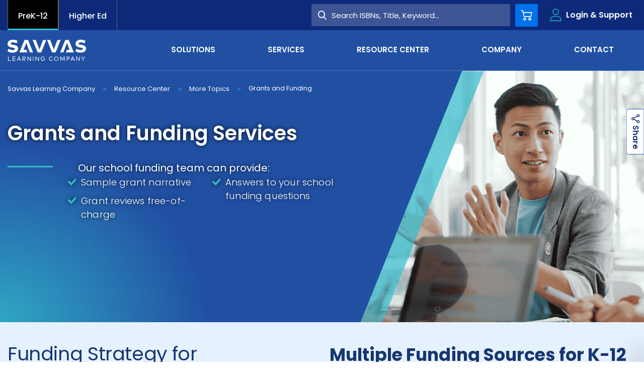

--- FILE ---
content_type: text/html; charset=utf-8
request_url: https://www.savvas.com/resource-center/more-topics/grants-and-funding?locator=PS31T7&filter_1325=83832&filter_422=24748&filter_1324=83826&PMDbSiteid=2781&PMDbSolutionid=6724&PMDbSubSolutionid=&PMDbCategoryid=814&PMDbSubcategoryid=36102&&
body_size: 35910
content:













<!DOCTYPE html>
<!--[if lt IE 7]><html class="no-js lt-ie9 lt-ie8 lt-ie7"><![endif]-->
<!--[if IE 7]><html class="no-js lt-ie9 lt-ie8"><![endif]-->
<!--[if IE 8]><html class="no-js lt-ie9"><![endif]-->
<!--[if gt IE 8]><!-->
<html class="no-js" lang="en">
<!--<![endif]-->
<head>





    <title>Grants and Funding Services | Savvas Learning Company</title>




<link rel="canonical" href="https://www.savvas.com/resource-center/more-topics/grants-and-funding" />



    <link href="https://savvas-sc-assets.savvas.com/-/media/Themes/Savvas/Savvas/Savvas-Theme/favicon/favicon-32x32.png?rev=9ea38b8d88894f239a43e168b3b09cbe" rel="shortcut icon" />




<meta property="og:title"  content="Grants and Funding | Savvas Learning Company"><meta property="og:url"  content="https://www.savvas.com/resource-center/more-topics/grants-and-funding">



<meta  name="description" content="Discover federal funding and grant options for schools. Our school funding team provides sample grant narrative, grant reviews, and answers to your funding questions."><meta  name="keywords" content="funding, grants, grants and funding">



<meta property="twitter:title"  content="Grants and Funding | Savvas Learning Company"><meta property="twitter:card"  content="summary_large_image">

    <meta name="viewport" content="width=device-width, initial-scale=1" />




<!-- fonts -->
<link rel="preload" href="https://savvas-sc-assets.savvas.com/-/media/Themes/Savvas/Savvas/Savvas-Theme/fonts/Icomoon/icomoon-woff.woff?fny3f" as="font" type="font/woff" fetchpriority="high" />

<!-- styles -->
<link rel="preload" href="https://savvas-sc-assets.savvas.com/-/media/Feature/Experience-Accelerator/Bootstrap-5/Bootstrap-5/Styles/optimized-min.css?t=20240123T183632Z" as="style" fetchpriority="high" />
<link rel="preload" href="https://savvas-sc-assets.savvas.com/-/media/Base-Themes/Core-Libraries/styles/optimized-min.css?t=20220914T005126Z" as="style" fetchpriority="high" />
<link rel="preload" href="https://savvas-sc-assets.savvas.com/-/media/Base-Themes/Main-Theme/styles/optimized-min.css?t=20220914T005128Z" as="style" fetchpriority="high" />

<!-- preconnect/preload -->

<link rel="preconnect" href="https://savvas-sc-content-hub-cdn.azureedge.net"  />
<link rel="preconnect" href="https://savvas-media-cdn.azureedge.net"  />
<link rel="preload" href="https://savvas-sc-content-hub-cdn.azureedge.net/api/public/content/ready-learners-homepage?v=170780ee" as="image" fetchpriority="high" />
<link rel="preload" href="https://savvas-sc-assets.savvas.com/-/media/hero-bg-mobile.svg" as="image" fetchpriority="high" />
<link rel="preload" href="https://savvas-media-cdn.azureedge.net/-/media/backdrop.png" as="image" fetchpriority="high" />

<!-- scripts -->
<!--<script src="https://player.vimeo.com/api/player.js"></script>-->
<script>
<!--addEventListener("load", (event) => {var iframe = document.querySelector('#video'); iframe.onload= function() { var player = new Vimeo.Player(iframe); player.requestFullscreen();}});-->
<!-- Google Tag Manager -->
(function(w,d,s,l,i){w[l]=w[l]||[];w[l].push({'gtm.start':new Date().getTime(),event:'gtm.js'});var f=d.getElementsByTagName(s)[0],j=d.createElement(s),dl=l!='dataLayer'?'&l='+l:'';j.async=true;j.src='https://ssapi.savvas.com/xfvwkytd.js?st='+i+dl;f.parentNode.insertBefore(j,f);})(window,document,'script','dataLayer','W23G3WS');
<!-- End Google Tag Manager -->

window.onload = function() {
if ('ontouchstart' in document.documentElement) {
document.addEventListener('touchstart', ontouchstart, {passive: true});}
}

<!-- console.log -->
//console.log = function() { }
// Store the original console.warn function
//const originalWarn = console.warn;

// Override console.warn
//console.warn = function (args) {
    // Define your conditions here
    // Example condition: Suppress warnings containing the string "Deprecated"
   // if (args.some(arg => typeof arg === 'string' && ( arg.includes('iFrameSizer')  || arg.includes('Third-party cookie will be blocked in future Chrome versions as part of Privacy Sandbox.')))) {
      //  return; // Do nothing, suppress this warning
    //}
    // Call the original console.warn if conditions are not met
    //originalWarn.apply(console, args);
//};
</script>

<link href="https://savvas-sc-assets.savvas.com/-/media/Feature/Experience-Accelerator/Bootstrap-5/Bootstrap-5/Styles/optimized-min.css?rev=93a364f92add47eaaae98b01c63eb9ca&t=20250620T063353Z&hash=B5FB18729A574B24FC0C6A720EB20095" rel="preload" as="style" fetchpriority="high">
<link href="https://savvas-sc-assets.savvas.com/-/media/Feature/Experience-Accelerator/Bootstrap-5/Bootstrap-5/Styles/optimized-min.css?rev=93a364f92add47eaaae98b01c63eb9ca&t=20250620T063353Z&hash=B5FB18729A574B24FC0C6A720EB20095" rel="stylesheet">
<link href="https://savvas-sc-assets.savvas.com/-/media/Base-Themes/Core-Libraries/styles/optimized-min.css?rev=d0692c64011d4e8b996a9e3f3b20bda3&t=20250725T153203Z&hash=16F01C5254488CEBF3603A48450167D4" rel="preload" as="style" fetchpriority="high">
<link href="https://savvas-sc-assets.savvas.com/-/media/Base-Themes/Core-Libraries/styles/optimized-min.css?rev=d0692c64011d4e8b996a9e3f3b20bda3&t=20250725T153203Z&hash=16F01C5254488CEBF3603A48450167D4" rel="stylesheet">
<link href="https://savvas-sc-assets.savvas.com/-/media/Base-Themes/Main-Theme/styles/optimized-min.css?rev=d845853f41474bbf888de0ca6d340c0c&t=20250702T071727Z&hash=6017687236CD3423C2A1AEFFE3A49139" rel="preload" as="style" fetchpriority="high">
<link href="https://savvas-sc-assets.savvas.com/-/media/Base-Themes/Main-Theme/styles/optimized-min.css?rev=d845853f41474bbf888de0ca6d340c0c&t=20250702T071727Z&hash=6017687236CD3423C2A1AEFFE3A49139" rel="stylesheet">
<link href="https://savvas-sc-assets.savvas.com/-/media/Themes/Savvas/Savvas/Savvas-Theme/Styles/optimized-min.css?rev=295fd9acbafd40178e766ddb8c453b00&t=20260122T101628Z&hash=D2D2E50BE46D40D9B122A92D6C8141C4" rel="preload" as="style" fetchpriority="high">
<link href="https://savvas-sc-assets.savvas.com/-/media/Themes/Savvas/Savvas/Savvas-Theme/Styles/optimized-min.css?rev=295fd9acbafd40178e766ddb8c453b00&t=20260122T101628Z&hash=D2D2E50BE46D40D9B122A92D6C8141C4" rel="stylesheet">
<link href="https://savvas-sc-assets.savvas.com/-/media/Base-Themes/Core-Libraries/scripts/optimized-min.js?rev=6432b18ef4ff41ccaceee4af21157bc3&t=20250725T153203Z&hash=48C04D1A18B625D6B1E348E30568506B" rel="preload" as="script" fetchpriority="high">
<link href="https://savvas-sc-assets.savvas.com/-/media/Base-Themes/XA-API/Scripts/optimized-min.js?rev=a561c16b9f1a4b9ebdc85238c04a3215&t=20250715T162720Z&hash=139C382AAEEAD542B3DBD65B4B2D3380" rel="preload" as="script" fetchpriority="high">
<link href="https://savvas-sc-assets.savvas.com/-/media/Base-Themes/Main-Theme/scripts/optimized-min.js?rev=b770cad4e8d347e5b08dcc21afdafc83&t=20250715T162623Z&hash=69D4066DD03125E912959F4FC79D3C80" rel="preload" as="script" fetchpriority="high">
<link href="https://savvas-sc-assets.savvas.com/-/media/Base-Themes/Components-Theme/Scripts/optimized-min.js?rev=3d44d1fc7dcf456da2535fee87bbf063&t=20250725T085209Z&hash=DB40C604614BFC5EB7328BDDE7354FA1" rel="preload" as="script" fetchpriority="high">
<link href="https://savvas-sc-assets.savvas.com/-/media/Base-Themes/Resolve-Conflicts/Scripts/optimized-min.js?rev=54d404c0fe2440679de167a0a1728480&t=20250715T163320Z&hash=083E7E52858537E78BC6FF87D47DD834" rel="preload" as="script" fetchpriority="high">
<link href="https://savvas-sc-assets.savvas.com/-/media/Themes/Savvas/Savvas/Savvas-Theme/Scripts/optimized-min.js?rev=62ffc6928cf5467fbfe17bb9652d15cd&t=20260122T101627Z&hash=2DDCF9470BCD2EE398149BF846026702" rel="preload" as="script" fetchpriority="high">
<link href="/-/media/Themes/Savvas/Savvas/Savvas-Theme/Workers-Script/workers.js?t=20260122T103441Z" rel="preload" as="script" fetchpriority="high">

<link rel="preload" href="https://savvas-sc-content-hub-cdn.azureedge.net/api/public/content/image-loading?v=db8a5266" as="image" fetchpriority="high">
<link rel="preload" href="https://savvas-sc-content-hub-cdn.azureedge.net/api/public/content/220ef1ca70c94908baa8fbdc3db5b7d2?v=7384de48" as="image" media="(min-width: 991px)" fetchpriority="high">

</head>
<body class="  default-device bodyclass">
<input type="hidden" id="pageId" value="{D15B19A0-4A33-4456-B559-895475903B76}" />



                <!-- JSON-LD markup generated by Google Structured Data Markup Helper for Breadcrumb schema -->
                <script type="application/ld+json" id="breadcrumb-schema-data">
                    {"@context":"https://schema.org","@graph":[{"@type":"WebPage","@id":"https://www.savvas.com/resource-center/more-topics/grants-and-funding","url":"https://www.savvas.com/resource-center/more-topics/grants-and-funding","name":"Grants and Funding Services","description":"Discover federal funding and grant options for schools. Our school funding team provides sample grant narrative, grant reviews, and answers to your funding questions."},{"@type":"BreadcrumbList","@id":"https://www.savvas.com/resource-center/more-topics/grants-and-funding#breadcrumb","itemListElement":[{"@type":"ListItem","position":1,"name":"Savvas Learning Company","item":"https://www.savvas.com"},{"@type":"ListItem","position":2,"name":"Resource-center","item":"https://www.savvas.com/resource-center"},{"@type":"ListItem","position":3,"name":"More-topics","item":"https://www.savvas.com/resource-center/more-topics"},{"@type":"ListItem","position":4,"name":"Grants-and-funding","item":"https://www.savvas.com/resource-center/more-topics/grants-and-funding"}]}]}
                </script>






<!-- Google Tag Manager (noscript) -->
<noscript><iframe src="https://ssapi.savvas.com/ns.html?id=GTM-W23G3WS" height="0" width="0" style="display:none;visibility:hidden"></iframe></noscript>
<!-- End Google Tag Manager (noscript) -->

<!-- #wrapper -->
<div id="wrapper">
    <!-- #header -->
    <header>
        <div id="header" class="container">
            <div class="row">





<input type="hidden" id="currentpageURL" value="/resource-center/more-topics/grants-and-funding" />
<div class="component header">
    <!-- below if condition is true only for legacyadoption site-->
<div class="row">





</div>        <div class="fixed">
            <div class="header-container container">
                <div class="component utility">
                    <div class="flex">
                        <nav>
                            <div class="row">

<div class="component link-list col-12 list-vertical">
    <div class="component-content">
        
        <ul>
                    <li class="item0 odd first">
<div class="field-link"><a class="nav-tab active" data-variantfieldname="Link" title="PreK-12" href="/" data-variantitemid="{8FFC1DD1-27B7-48EF-9525-3C48C8475BFF}">PreK-12</a></div>                    </li>
                    <li class="item1 even last">
<div class="field-link"><a class="nav-tab" data-variantfieldname="Link" title="Higher Ed" href="https://www.savvas.com/higher-education" data-variantitemid="{601D4032-82C0-40A0-A3E9-F1C7FD08FF0B}">Higher Ed</a></div>                    </li>
        </ul>
    </div>
</div>
</div>
                        </nav>
                            <nav class="login-nav">
                                <ul class="angled">
                                        <li><a href="https://www.savvasrealize.com" onclick="gtm_login(this); capi_login(this);" target="_blank"  rel="noopener noreferrer">Savvas Realize&#174;</a></li>
                                        <li><a href="/customer-gateway" onclick="gtm_login(this); capi_login(this);" target=""  >Customer Gateway</a></li>
                                        <li><a href="https://mysavvastraining.com/" onclick="gtm_login(this); capi_login(this);" target="_blank"  rel="noopener noreferrer">my Savvas Training</a></li>
                                        <li><a href="/catalogs" onclick="gtm_login(this); capi_login(this);" target=""  >Product Catalogs</a></li>
                                        <li><a href="https://savvaseasybridge.com/" onclick="gtm_login(this); capi_login(this);" target="_blank"  rel="noopener noreferrer">Savvas EasyBridge</a></li>
                                        <li><a href="https://www.mysavvasorders.savvas.com" onclick="gtm_login(this); capi_login(this);" target="_blank"  rel="noopener noreferrer">my Savvas Orders</a></li>
                                        <li><a href="https://worktext-subscriptions.savvas.com/" onclick="gtm_login(this); capi_login(this);" target="_blank"  rel="noopener noreferrer">Customer Worktext Portal</a></li>
                                </ul>
                            </nav>
                        <div class="search-wrap">
                                <div class="input-group ">
                                    <div class="container">
                                        <input type="search" id="searchForm" placeholder="Search ISBNs, Title, Keyword...">
                                        <button type="button" onclick="headerSearchClick('/Search-Result')" name="btnHeaderSearch" id="btnHeaderSearch">
                                            <span class="icon-search" aria-hidden="true"></span>
                                            <span class="text">Search</span>
                                        </button>
                                    </div>
                                </div>

                                <a href="/Shopping-Cart" id="ShopingCartPage" class="util-button cart" data-target="cart">
                                    <span class="icon-cart"></span>
                                    <span class="sr-only">Cart</span>
                                    <span class="count" style="display:none;"></span>
                                </a>

                                <button class="util-button login" type="button" data-target="login">
                                    <span class="icon-profile"></span>
                                    <span class="text">Login &amp; Support</span>
                                </button>
                                <button class="util-button search " type="button" data-target="search">
                                    <span class="icon-search"></span>
                                </button>
                                <input type="hidden" id="loginPageUrl" value="" />
                            <button class="util-button menu collapsed" type="button" data-target="menu">
                                <span class="navbar-toggler-icon"></span>
                            </button>
                        </div>
                    </div>
                </div>
                <div class="nav-and-logo">
                    <div class="split">
                        <a href="/">
                            <div class="logo">
                                <!--<img src="../components/global/images/components/header/logo-color.svg" alt="logo"/>-->
                                    <svg width="156" height="42" viewBox="0 0 156 42" fill="none" xmlns="http://www.w3.org/2000/svg">
                                        <path d="M37.206 6.35904L44.46 25.2787H50.7L40.716 0.471191H33.618L23.634 25.2787H39.39L37.44 20.1759H31.902L37.206 6.35904Z" fill="#6F777B"></path>
                                        <path d="M118.17 6.35904L110.916 25.2787H104.676L114.66 0.471191H121.68L131.664 25.2787H115.908L117.858 20.1759H123.396L118.17 6.35904Z" fill="#6F777B"></path>
                                        <path d="M49.842 0.471191L59.826 25.2787H66.924L76.908 0.471191H70.59L63.336 19.3908L56.082 0.471191H49.842Z" fill="#6F777B"></path>
                                        <path d="M12.792 10.3626L11.466 10.1271C8.424 9.65607 6.318 9.18505 6.318 7.69346C6.396 6.12336 8.112 5.25981 10.686 5.25981C13.338 5.25981 15.834 6.12336 17.94 7.37944L19.968 2.35514C16.848 0.706542 13.962 0 10.452 0C4.446 0 0.078 3.21869 0.078 8.16448C0.078 12.4037 3.276 14.7589 8.19 15.4654L9.516 15.7009C12.792 16.172 14.664 16.7215 14.664 18.1346C14.664 19.7832 12.792 20.5682 10.296 20.5682C6.786 20.5682 3.978 19.3121 2.028 17.8991L0 23.0804C2.73 24.886 6.552 25.7495 10.296 25.7495C15.756 25.7495 20.982 23.2374 20.982 17.428C20.982 13.4243 17.628 11.1477 12.792 10.3626Z" fill="#6F777B"></path>
                                        <path d="M147.81 10.363L146.484 10.1275C143.442 9.65646 141.336 9.18543 141.336 7.69384C141.414 6.12374 143.13 5.26019 145.704 5.26019C148.356 5.26019 150.852 6.12374 152.958 7.37982L154.986 2.35552C151.866 0.706922 148.98 -0.078125 145.47 -0.078125C139.464 -0.078125 135.174 3.14057 135.174 8.08636C135.174 12.3256 138.372 14.6808 143.286 15.3873L144.612 15.6228C147.888 16.0938 149.76 16.6434 149.76 18.0565C149.76 19.7051 147.888 20.4901 145.392 20.4901C141.882 20.4901 139.074 19.234 137.124 17.8209L135.018 23.0022C137.748 24.8079 141.57 25.6714 145.314 25.6714C150.774 25.6714 156 23.1593 156 17.3499C156 13.4247 152.646 11.148 147.81 10.363Z" fill="#6F777B"></path>
                                        <path d="M78.468 0.471191L88.452 25.2787H95.55L105.534 0.471191H99.216L91.962 19.3908L84.708 0.471191H78.468Z" fill="#6F777B"></path>
                                        <path d="M6.78604 41.9216H1.01404V33.6001H2.10604V40.901H6.78604V41.9216Z" fill="#0072EE"></path>
                                        <path d="M15.756 41.9216H9.90601V33.6001H15.678V34.6207H10.92V37.2113H15.522V38.2319H10.92V40.901H15.756V41.9216Z" fill="#0072EE"></path>
                                        <path d="M26.676 41.9216H25.584L24.648 39.645H20.67L19.734 41.9216H18.72L22.074 33.6001H23.4L26.676 41.9216ZM21.06 38.6244H24.258L22.62 34.6207L21.06 38.6244Z" fill="#0072EE"></path>
                                        <path d="M33.072 33.6001C34.944 33.6001 35.958 34.4636 35.958 35.9552C35.958 37.3683 34.866 38.3104 33.072 38.3104H32.994L35.88 41.9216H34.632L31.824 38.3104H30.888V41.9216H29.874V33.6001H33.072ZM30.81 34.6207V37.4468H32.994C34.242 37.4468 34.788 36.9758 34.788 36.0337C34.788 35.0917 34.164 34.6207 32.994 34.6207H30.81Z" fill="#0072EE"></path>
                                        <path d="M46.41 41.9216H45.474L40.482 35.4057V41.9216H39.468V33.6001H40.404L45.396 40.116V33.6001H46.41V41.9216Z" fill="#0072EE"></path>
                                        <path d="M51.48 33.6001H50.466V41.9216H51.48V33.6001Z" fill="#0072EE"></path>
                                        <path d="M62.478 41.9216H61.542L56.55 35.4057V41.9216H55.458V33.6001H56.394L61.386 40.116V33.6001H62.478V41.9216Z" fill="#0072EE"></path>
                                        <path d="M73.476 34.8561L72.696 35.5626C72.15 34.8561 71.292 34.4635 70.278 34.4635C68.484 34.4635 67.08 35.7981 67.08 37.7607C67.08 39.7233 68.484 41.0579 70.2 41.0579C71.916 41.0579 72.93 40.0374 73.086 38.4673H70.59V37.5252H74.178C74.178 37.6037 74.178 37.6822 74.178 37.7607C74.178 40.1944 72.696 42.0785 70.2 42.0785C68.016 42.0785 65.988 40.5084 65.988 37.8392C65.988 35.3271 67.782 33.6 70.278 33.6C71.604 33.443 72.696 33.9925 73.476 34.8561Z" fill="#0072EE"></path>
                                        <path d="M90.012 35.1705L89.154 35.72C88.608 34.9349 87.75 34.3854 86.658 34.3854C84.864 34.3854 83.46 35.72 83.46 37.6826C83.46 39.6452 84.864 40.9798 86.658 40.9798C87.75 40.9798 88.608 40.5088 89.154 39.6452L90.012 40.2733C89.31 41.2938 88.062 41.9219 86.658 41.9219C84.162 41.9219 82.368 40.1163 82.368 37.6826C82.368 35.1705 84.162 33.4434 86.658 33.4434C88.14 33.4434 89.388 34.1499 90.012 35.1705Z" fill="#0072EE"></path>
                                        <path d="M101.322 37.7607C101.322 40.2729 99.528 42 97.032 42C94.536 42 92.742 40.1944 92.742 37.7607C92.742 35.2486 94.536 33.5215 97.032 33.5215C99.528 33.5215 101.322 35.2486 101.322 37.7607ZM93.912 37.7607C93.912 39.7233 95.316 41.0579 97.11 41.0579C98.904 41.0579 100.308 39.7233 100.308 37.7607C100.308 35.7981 98.904 34.4635 97.11 34.4635C95.316 34.4635 93.912 35.7981 93.912 37.7607Z" fill="#0072EE"></path>
                                        <path d="M113.568 41.9216H112.554V34.7777L109.824 40.9795H108.732L105.924 34.7777V41.9216H104.91V33.6001H106.47L109.278 39.802L112.008 33.6001H113.568V41.9216Z" fill="#0072EE"></path>
                                        <path d="M118.716 38.5459V41.8431H117.702V33.6001H120.822C122.694 33.6001 123.708 34.5422 123.708 36.1122C123.708 37.6823 122.694 38.6244 120.822 38.6244H118.716V38.5459ZM118.716 34.6207V37.6038H120.822C122.07 37.6038 122.694 37.1328 122.694 36.1122C122.694 35.0917 122.07 34.6207 120.822 34.6207H118.716Z" fill="#0072EE"></path>
                                        <path d="M133.458 41.9216H132.366L131.43 39.645H127.452L126.516 41.9216H125.424L128.778 33.6001H130.104L133.458 41.9216ZM127.842 38.6244H131.04L129.402 34.6207L127.842 38.6244Z" fill="#0072EE"></path>
                                        <path d="M143.52 41.9216H142.584L137.592 35.4057V41.9216H136.5V33.6001H137.436L142.428 40.116V33.6001H143.52V41.9216Z" fill="#0072EE"></path>
                                        <path d="M150.774 38.4674V41.9216H149.76V38.4674L146.484 33.6001H147.732L150.306 37.4468L152.802 33.6001H154.05L150.774 38.4674Z" fill="#0072EE"></path>
                                    </svg>

                            </div>
                        </a>
                        <div class="row">



<nav class="main-nav">
    <div>
        <ul class="navbar-nav ">
            <li>
                        <a href="/Higher-Ed" class="menu-hide-lg" target="_self" >Higher Ed</a>

                    <button class="expand icon-angle-right" aria-hidden="true"></button>

            </li>
            <li>
                    <span class="category">Solutions</span>

                    <button class="expand icon-angle-right" aria-hidden="true"></button>

                    <div class="dropdown first flat ">
                        <div class="back">
                            <button><span class="icon-right-chevron-sharp" aria-hidden="true"></span>Back</button>Solutions
                        </div>
                        <ul>
                                    <li tabindex="0">
                                        <span class="category">Literacy</span>
                                        <button class="expand icon-angle-right" aria-hidden="true"></button>
                                        <div class="dropdown cards quarters">
                                            <div class="back">
                                                <button><span class="icon-right-chevron-sharp" aria-hidden="true"></span>Back</button> Literacy
                                            </div>
                                                <ul>
                                                        <li>
                                                                <span class="category">Core Programs <a href="/solutions/literacy">View All <i class="icon-right-chevron-sharp"></i></a></span>

                                                                <div class="dropdown  list ">
                                                                    <ul>
                                                                            <li><a href="/solutions/literacy/core-programs/three-cheers-for-pre-k" target="_self"  onclick="gtm_program_menu_click(this); capi_program_menu_click(this);">Three Cheers for Pre-K</a></li>
                                                                            <li><a href="/solutions/literacy/core-programs/uno-dos-tres-prekinder" target="_self"  onclick="gtm_program_menu_click(this); capi_program_menu_click(this);">Uno, dos, tres &#161;Prek&#237;nder!</a></li>
                                                                            <li><a href="/solutions/literacy/core-programs/myview-literacy" target="_self"  onclick="gtm_program_menu_click(this); capi_program_menu_click(this);">myView Literacy</a></li>
                                                                            <li><a href="/solutions/literacy/core-programs/mivision-lectura" target="_self"  onclick="gtm_program_menu_click(this); capi_program_menu_click(this);">miVisi&#243;n Lectura</a></li>
                                                                            <li><a href="/solutions/literacy/core-programs/myperspectives-english-language-arts" target="_self"  onclick="gtm_program_menu_click(this); capi_program_menu_click(this);">myPerspectives&#174; English Language Arts</a></li>
                                                                    </ul>
                                                                </div>
                                                        </li>
                                                        <li>
                                                                <span class="category">Personalized Learning <a href="/solutions/literacy">View All <i class="icon-right-chevron-sharp"></i></a></span>

                                                                <div class="dropdown  list ">
                                                                    <ul>
                                                                            <li><a href="/solutions/literacy/personalized-learning/successmaker-reading" target="_self"  onclick="gtm_program_menu_click(this); capi_program_menu_click(this);">SuccessMaker Reading</a></li>
                                                                            <li><a href="/solutions/literacy/personalized-learning/ilit45" target="_self"  onclick="gtm_program_menu_click(this); capi_program_menu_click(this);">iLit45</a></li>
                                                                            <li><a href="/solutions/literacy/personalized-learning/ilitell" target="_self"  onclick="gtm_program_menu_click(this); capi_program_menu_click(this);">iLitELL</a></li>
                                                                    </ul>
                                                                </div>
                                                        </li>
                                                        <li>
                                                                <span class="category">Assessments <a href="/solutions/literacy">View All <i class="icon-right-chevron-sharp"></i></a></span>

                                                                <div class="dropdown  list ">
                                                                    <ul>
                                                                            <li><a href="/solutions/literacy/assessments/momentum-literacy" target="_self"  onclick="gtm_program_menu_click(this); capi_program_menu_click(this);">Momentum Literacy: Adaptive, Norm-Referenced Assessment Solution</a></li>
                                                                            <li><a href="/solutions/literacy/assessments/momentum-dyslexia-screener" target="_self"  onclick="gtm_program_menu_click(this); capi_program_menu_click(this);">Momentum Dyslexia Screener</a></li>
                                                                    </ul>
                                                                </div>
                                                        </li>
                                                        <li>
                                                                <span class="category">Libraries <a href="/solutions/literacy">View All <i class="icon-right-chevron-sharp"></i></a></span>

                                                                <div class="dropdown  list ">
                                                                    <ul>
                                                                            <li><a href="/solutions/literacy/libraries/ilit20" target="_self"  onclick="gtm_program_menu_click(this); capi_program_menu_click(this);">iLit20</a></li>
                                                                            <li><a href="/solutions/literacy/libraries/reading-with-relevance" target="_self"  onclick="gtm_program_menu_click(this); capi_program_menu_click(this);">Reading with Relevance</a></li>
                                                                    </ul>
                                                                </div>
                                                        </li>
                                                        <li>
                                                                <span class="category">Supplemental Programs <a href="/solutions/literacy">View All <i class="icon-right-chevron-sharp"></i></a></span>

                                                                <div class="dropdown  list ">
                                                                    <ul>
                                                                            <li><a href="/solutions/literacy/supplemental-programs/foundational-reading" target="_self"  onclick="gtm_program_menu_click(this); capi_program_menu_click(this);">Savvas Essentials: Foundational Reading</a></li>
                                                                            <li><a href="/solutions/literacy/supplemental-programs/words-their-way-classroom" target="_self"  onclick="gtm_program_menu_click(this); capi_program_menu_click(this);">Words Their Way Classroom</a></li>
                                                                            <li><a href="/solutions/literacy/supplemental-programs/palabras-a-su-paso-salon-de-clases" target="_self"  onclick="gtm_program_menu_click(this); capi_program_menu_click(this);">Palabras a Su Paso Sal&#243;n de Clases</a></li>
                                                                            <li><a href="/solutions/literacy/supplemental-programs/savvas-now-literacy" target="_self"  onclick="gtm_program_menu_click(this); capi_program_menu_click(this);">Savvas Now Literacy</a></li>
                                                                            <li><a href="/solutions/literacy/supplemental-programs/dnealian-handwriting" target="_self"  onclick="gtm_program_menu_click(this); capi_program_menu_click(this);">D’Nealian Handwriting</a></li>
                                                                    </ul>
                                                                </div>
                                                        </li>
                                                </ul>
                                        </div>
                                    </li>
                                    <li tabindex="0">
                                        <span class="category">Mathematics</span>
                                        <button class="expand icon-angle-right" aria-hidden="true"></button>
                                        <div class="dropdown cards quarters">
                                            <div class="back">
                                                <button><span class="icon-right-chevron-sharp" aria-hidden="true"></span>Back</button> Mathematics
                                            </div>
                                                <ul>
                                                        <li>
                                                                <span class="category">Core Programs <a href="/solutions/mathematics">View All <i class="icon-right-chevron-sharp"></i></a></span>

                                                                <div class="dropdown  list ">
                                                                    <ul>
                                                                            <li><a href="/solutions/mathematics/core-programs/envision-mathematics-grades-k-5" target="_self"  onclick="gtm_program_menu_click(this); capi_program_menu_click(this);">enVision+ Mathematics K-5</a></li>
                                                                            <li><a href="/solutions/mathematics/core-programs/envision-mathematics-grades-6-8" target="_self"  onclick="gtm_program_menu_click(this); capi_program_menu_click(this);">enVision+ Mathematics 6-8</a></li>
                                                                            <li><a href="/solutions/mathematics/core-programs/envision-a-g-a" target="_self"  onclick="gtm_program_menu_click(this); capi_program_menu_click(this);">enVision A|G|A &#169;2024 (Algebra 1, Geometry, Algebra 2)</a></li>
                                                                            <li><a href="/solutions/mathematics/core-programs/envision-integrated-math" target="_self"  onclick="gtm_program_menu_click(this); capi_program_menu_click(this);">enVision Integrated Mathematics &#169; 2024</a></li>
                                                                            <li><a href="/solutions/mathematics/core-programs/experience-math-k-5" target="_self"  onclick="gtm_program_menu_click(this); capi_program_menu_click(this);">Experience Math Grades K-5</a></li>
                                                                            <li><a href="/solutions/mathematics/core-programs/experience-math-6-8" target="_self"  onclick="gtm_program_menu_click(this); capi_program_menu_click(this);">Experience Math Grades 6-8</a></li>
                                                                            <li><a href="/solutions/mathematics/core-programs/investigations-math-inquiry" target="_self"  onclick="gtm_program_menu_click(this); capi_program_menu_click(this);">Investigations 3</a></li>
                                                                    </ul>
                                                                </div>
                                                        </li>
                                                        <li>
                                                                <span class="category">Advanced Placement&#174; <a href="/solutions/mathematics">View All <i class="icon-right-chevron-sharp"></i></a></span>

                                                                <div class="dropdown  list ">
                                                                    <ul>
                                                                            <li><a href="/solutions/mathematics/advanced-placement/demana-calculus-graphical-numerical-algebraic-ap-edition" target="_self"  onclick="gtm_program_menu_click(this); capi_program_menu_click(this);">Calculus: Graphical Numerical Algebraic AP Edition</a></li>
                                                                    </ul>
                                                                </div>
                                                        </li>
                                                        <li>
                                                                <span class="category">Personalized Learning <a href="/solutions/mathematics">View All <i class="icon-right-chevron-sharp"></i></a></span>

                                                                <div class="dropdown  list ">
                                                                    <ul>
                                                                            <li><a href="/solutions/mathematics/personalized-learning/successmaker-math" target="_self"  onclick="gtm_program_menu_click(this); capi_program_menu_click(this);">SuccessMaker Math</a></li>
                                                                            <li><a href="/solutions/mathematics/personalized-learning/successmaker-foundations-of-high-school-math" target="_self"  onclick="gtm_program_menu_click(this); capi_program_menu_click(this);">SuccessMaker Foundations of High School Math</a></li>
                                                                    </ul>
                                                                </div>
                                                        </li>
                                                        <li>
                                                                <span class="category">Assessments <a href="/solutions/mathematics">View All <i class="icon-right-chevron-sharp"></i></a></span>

                                                                <div class="dropdown  list ">
                                                                    <ul>
                                                                            <li><a href="/solutions/mathematics/assessments/momentum-math" target="_self"  onclick="gtm_program_menu_click(this); capi_program_menu_click(this);">Momentum Math</a></li>
                                                                            <li><a href="/solutions/mathematics/assessments/star-math-integration" target="_self"  onclick="gtm_program_menu_click(this); capi_program_menu_click(this);">Star Math Integration</a></li>
                                                                    </ul>
                                                                </div>
                                                        </li>
                                                        <li>
                                                                <span class="category">Outlier by Savvas Dual Enrollment <a href="/solutions/mathematics">View All <i class="icon-right-chevron-sharp"></i></a></span>

                                                                <div class="dropdown  list ">
                                                                    <ul>
                                                                            <li><a href="/solutions/mathematics/dual-enrollment/outlier-calculus-I" target="_self"  onclick="gtm_program_menu_click(this); capi_program_menu_click(this);">Calculus I</a></li>
                                                                            <li><a href="/solutions/mathematics/dual-enrollment/outlier-precalculus" target="_self"  onclick="gtm_program_menu_click(this); capi_program_menu_click(this);">Precalculus</a></li>
                                                                            <li><a href="/solutions/mathematics/dual-enrollment/outlier-college-algebra" target="_self"  onclick="gtm_program_menu_click(this); capi_program_menu_click(this);">College Algebra</a></li>
                                                                            <li><a href="/solutions/mathematics/dual-enrollment/outlier-intro-to-statistics" target="_self"  onclick="gtm_program_menu_click(this); capi_program_menu_click(this);">Intro to Statistics</a></li>
                                                                    </ul>
                                                                </div>
                                                        </li>
                                                </ul>
                                        </div>
                                    </li>
                                    <li tabindex="0">
                                        <span class="category">Science</span>
                                        <button class="expand icon-angle-right" aria-hidden="true"></button>
                                        <div class="dropdown cards split-right-quarter">
                                            <div class="back">
                                                <button><span class="icon-right-chevron-sharp" aria-hidden="true"></span>Back</button> Science
                                            </div>
                                                <ul>
                                                        <li>
                                                                <span class="category">Core Programs <a href="/solutions/science">View All <i class="icon-right-chevron-sharp"></i></a></span>

                                                                <div class="dropdown  list ">
                                                                    <ul>
                                                                            <li><a href="/solutions/science/core-programs/experience-science-k-5" target="_self"  onclick="gtm_program_menu_click(this); capi_program_menu_click(this);">Experience Science K-5</a></li>
                                                                            <li><a href="/solutions/science/core-programs/experience-science-6-8" target="_self"  onclick="gtm_program_menu_click(this); capi_program_menu_click(this);">Experience Science 6-8</a></li>
                                                                            <li><a href="/solutions/science/core-programs/elevatescience" target="_self"  onclick="gtm_program_menu_click(this); capi_program_menu_click(this);">elevateScience</a></li>
                                                                            <li><a href="/solutions/science/core-programs/interactive-science" target="_self"  onclick="gtm_program_menu_click(this); capi_program_menu_click(this);">Interactive Science</a></li>
                                                                            <li><a href="/solutions/science/core-programs/miller-and-levine-biology" target="_self"  onclick="gtm_program_menu_click(this); capi_program_menu_click(this);">Miller &amp; Levine Biology</a></li>
                                                                            <li><a href="/solutions/science/core-programs/experience-chemistry" target="_self"  onclick="gtm_program_menu_click(this); capi_program_menu_click(this);">Experience Chemistry</a></li>
                                                                            <li><a href="/solutions/science/core-programs/experience-physics" target="_self"  onclick="gtm_program_menu_click(this); capi_program_menu_click(this);">Experience Physics</a></li>
                                                                            <li><a href="/solutions/science/core-programs/environmental-science" target="_self"  onclick="gtm_program_menu_click(this); capi_program_menu_click(this);">Environmental Science</a></li>
                                                                            <li><a href="/solutions/science/core-programs/earth-science" target="_self"  onclick="gtm_program_menu_click(this); capi_program_menu_click(this);">Earth Science</a></li>
                                                                            <li><a href="/solutions/science/core-programs/physical-science-concepts-in-action" target="_self"  onclick="gtm_program_menu_click(this); capi_program_menu_click(this);">Physical Science: Concepts in Action</a></li>
                                                                            <li><a href="/solutions/science/core-programs/marine-science" target="_self"  onclick="gtm_program_menu_click(this); capi_program_menu_click(this);">Marine Science</a></li>
                                                                            <li><a href="/solutions/science/core-programs/savvas-health" target="_self"  onclick="gtm_program_menu_click(this); capi_program_menu_click(this);">Savvas Health</a></li>
                                                                    </ul>
                                                                </div>
                                                        </li>
                                                        <li>
                                                                <span class="category">Career Programs <a href="/solutions/science">View All <i class="icon-right-chevron-sharp"></i></a></span>

                                                                <div class="dropdown  list ">
                                                                    <ul>
                                                                            <li><a href="/solutions/science/career-programs/agriculture" target="_self"  onclick="gtm_program_menu_click(this); capi_program_menu_click(this);">Agriculture</a></li>
                                                                            <li><a href="/solutions/science/career-programs/digital-technology" target="_self"  onclick="gtm_program_menu_click(this); capi_program_menu_click(this);">Digital Technology</a></li>
                                                                            <li><a href="/solutions/science/career-programs/healthcare-and-human-services" target="_self"  onclick="gtm_program_menu_click(this); capi_program_menu_click(this);">Healthcare &amp; Human Services</a></li>
                                                                    </ul>
                                                                </div>
                                                        </li>
                                                        <li>
                                                                <span class="category">Outlier by Savvas Dual Enrollment <a href="/solutions/science">View All <i class="icon-right-chevron-sharp"></i></a></span>

                                                                <div class="dropdown  list ">
                                                                    <ul>
                                                                            <li><a href="/solutions/science/dual-enrollment/computer-science-1" target="_self"  onclick="gtm_program_menu_click(this); capi_program_menu_click(this);">Computer Science I</a></li>
                                                                            <li><a href="/solutions/science/dual-enrollment/astronomy" target="_self"  onclick="gtm_program_menu_click(this); capi_program_menu_click(this);">Intro to Astronomy</a></li>
                                                                    </ul>
                                                                </div>
                                                        </li>
                                                </ul>
                                        </div>
                                    </li>
                                    <li tabindex="0">
                                        <span class="category">Social Studies</span>
                                        <button class="expand icon-angle-right" aria-hidden="true"></button>
                                        <div class="dropdown cards split-right-half">
                                            <div class="back">
                                                <button><span class="icon-right-chevron-sharp" aria-hidden="true"></span>Back</button> Social Studies
                                            </div>
                                                <ul>
                                                        <li>
                                                                <span class="category">Core Programs <a href="/solutions/social-studies">View All <i class="icon-right-chevron-sharp"></i></a></span>

                                                                <div class="dropdown  list ">
                                                                    <ul>
                                                                            <li><a href="/solutions/social-studies/core-programs/myworld-interactive-social-studies-k-5" target="_self"  onclick="gtm_program_menu_click(this); capi_program_menu_click(this);">myWorld Interactive K-5 Social Studies</a></li>
                                                                            <li><a href="/solutions/social-studies/core-programs/myworld-interactive-american-history-middle-school-us-history" target="_self"  onclick="gtm_program_menu_click(this); capi_program_menu_click(this);">myWorld Interactive American History</a></li>
                                                                            <li><a href="/solutions/social-studies/core-programs/myworld-interactive-world-geography" target="_self"  onclick="gtm_program_menu_click(this); capi_program_menu_click(this);">myWorld Interactive World Geography</a></li>
                                                                            <li><a href="/solutions/social-studies/core-programs/myworld-interactive-world-history" target="_self"  onclick="gtm_program_menu_click(this); capi_program_menu_click(this);">myWorld Interactive World History</a></li>
                                                                            <li><a href="/solutions/social-studies/core-programs/civics-interactive" target="_self"  onclick="gtm_program_menu_click(this); capi_program_menu_click(this);">Civics Interactive</a></li>
                                                                            <li><a href="/solutions/social-studies/core-programs/economics" target="_self"  onclick="gtm_program_menu_click(this); capi_program_menu_click(this);">Economics</a></li>
                                                                            <li><a href="/solutions/social-studies/core-programs/magruders-american-government-interactive" target="_self"  onclick="gtm_program_menu_click(this); capi_program_menu_click(this);">Magruder’s American Government Interactive</a></li>
                                                                            <li><a href="/solutions/social-studies/core-programs/us-history-interactive" target="_self"  onclick="gtm_program_menu_click(this); capi_program_menu_click(this);">U.S. History Interactive</a></li>
                                                                            <li><a href="/solutions/social-studies/core-programs/world-history-interactive" target="_self"  onclick="gtm_program_menu_click(this); capi_program_menu_click(this);">World History Interactive</a></li>
                                                                    </ul>
                                                                </div>
                                                        </li>
                                                        <li>
                                                                <span class="category">Supplemental Programs <a href="/solutions/social-studies">View All <i class="icon-right-chevron-sharp"></i></a></span>

                                                                <div class="dropdown  list ">
                                                                    <ul>
                                                                            <li><a href="/solutions/social-studies/supplemental-programs/project-imagine-us-history" target="_self"  onclick="gtm_program_menu_click(this); capi_program_menu_click(this);">Project Imagine: U.S. History</a></li>
                                                                            <li><a href="/solutions/social-studies/supplemental-programs/project-imagine-world-history" target="_self"  onclick="gtm_program_menu_click(this); capi_program_menu_click(this);">Project Imagine: World History</a></li>
                                                                    </ul>
                                                                </div>
                                                        </li>
                                                        <li>
                                                                <span class="category">Outlier by Savvas Dual Enrollment <a href="/solutions/social-studies">View All <i class="icon-right-chevron-sharp"></i></a></span>

                                                                <div class="dropdown  list ">
                                                                    <ul>
                                                                            <li><a href="/solutions/social-studies/dual-enrollment/outlier-intro-to-psychology" target="_self"  onclick="gtm_program_menu_click(this); capi_program_menu_click(this);">Intro to Psychology</a></li>
                                                                            <li><a href="/solutions/social-studies/dual-enrollment/outlier-principles-of-economics" target="_self"  onclick="gtm_program_menu_click(this); capi_program_menu_click(this);">Principles of Economics</a></li>
                                                                            <li><a href="/solutions/social-studies/dual-enrollment/outlier-intro-to-macroeconomics" target="_self"  onclick="gtm_program_menu_click(this); capi_program_menu_click(this);">Intro to Macroeconomics</a></li>
                                                                            <li><a href="/solutions/social-studies/dual-enrollment/outlier-intro-to-microeconomics" target="_self"  onclick="gtm_program_menu_click(this); capi_program_menu_click(this);">Intro to Microeconomics</a></li>
                                                                    </ul>
                                                                </div>
                                                        </li>
                                                </ul>
                                        </div>
                                    </li>
                                    <li tabindex="0">
                                        <span class="category">Dual Enrollment</span>
                                        <button class="expand icon-angle-right" aria-hidden="true"></button>
                                        <div class="dropdown cards split-left-quarter">
                                            <div class="back">
                                                <button><span class="icon-right-chevron-sharp" aria-hidden="true"></span>Back</button> Dual Enrollment
                                            </div>
                                                <ul>
                                                        <li>
                                                                <span class="category">Subjects <a href="/solutions/dual-enrollment">View All <i class="icon-right-chevron-sharp"></i></a></span>

                                                                <div class="dropdown  list ">
                                                                    <ul>
                                                                            <li><a href="/solutions/dual-enrollment/subjects/business" target="_self"  onclick="gtm_program_menu_click(this); capi_program_menu_click(this);">Business</a></li>
                                                                            <li><a href="/solutions/dual-enrollment/subjects/outlier-stem-dual-enrollment" target="_self"  onclick="gtm_program_menu_click(this); capi_program_menu_click(this);">STEM</a></li>
                                                                            <li><a href="/solutions/dual-enrollment/subjects/social-sciences" target="_self"  onclick="gtm_program_menu_click(this); capi_program_menu_click(this);">Social Sciences</a></li>
                                                                    </ul>
                                                                </div>
                                                        </li>
                                                        <li>
                                                                <span class="category">Outlier by Savvas Dual Enrollment Courses <a href="/solutions/dual-enrollment">View All <i class="icon-right-chevron-sharp"></i></a></span>

                                                                <div class="dropdown  list ">
                                                                    <ul>
                                                                            <li><a href="/solutions/dual-enrollment/courses/calculus-i" target="_self"  onclick="gtm_program_menu_click(this); capi_program_menu_click(this);">Calculus I</a></li>
                                                                            <li><a href="/solutions/dual-enrollment/courses/college-algebra" target="_self"  onclick="gtm_program_menu_click(this); capi_program_menu_click(this);">College Algebra</a></li>
                                                                            <li><a href="/solutions/dual-enrollment/courses/computer-science-1" target="_self"  onclick="gtm_program_menu_click(this); capi_program_menu_click(this);">Computer Science I</a></li>
                                                                            <li><a href="/solutions/dual-enrollment/courses/astronomy" target="_self"  onclick="gtm_program_menu_click(this); capi_program_menu_click(this);">Intro to Astronomy</a></li>
                                                                            <li><a href="/solutions/dual-enrollment/courses/intro-to-business" target="_self"  onclick="gtm_program_menu_click(this); capi_program_menu_click(this);">Intro to Business</a></li>
                                                                            <li><a href="/solutions/dual-enrollment/courses/intro-to-financial-accounting" target="_self"  onclick="gtm_program_menu_click(this); capi_program_menu_click(this);">Intro to Financial Accounting</a></li>
                                                                            <li><a href="/solutions/dual-enrollment/courses/intro-to-macroeconomics" target="_self"  onclick="gtm_program_menu_click(this); capi_program_menu_click(this);">Intro to Macroeconomics</a></li>
                                                                            <li><a href="/solutions/dual-enrollment/courses/intro-to-microeconomics" target="_self"  onclick="gtm_program_menu_click(this); capi_program_menu_click(this);">Intro to Microeconomics</a></li>
                                                                            <li><a href="/solutions/dual-enrollment/courses/intro-to-psychology" target="_self"  onclick="gtm_program_menu_click(this); capi_program_menu_click(this);">Intro to Psychology</a></li>
                                                                            <li><a href="/solutions/dual-enrollment/courses/intro-to-statistics" target="_self"  onclick="gtm_program_menu_click(this); capi_program_menu_click(this);">Intro to Statistics</a></li>
                                                                            <li><a href="/solutions/dual-enrollment/courses/precalculus" target="_self"  onclick="gtm_program_menu_click(this); capi_program_menu_click(this);">Precalculus</a></li>
                                                                            <li><a href="/solutions/dual-enrollment/courses/principles-of-economics" target="_self"  onclick="gtm_program_menu_click(this); capi_program_menu_click(this);">Principles of Economics</a></li>
                                                                            <li><a href="/solutions/dual-enrollment/courses/professional-communication" target="_self"  onclick="gtm_program_menu_click(this); capi_program_menu_click(this);">Professional Communication</a></li>
                                                                    </ul>
                                                                </div>
                                                        </li>
                                                        <li>
                                                                <span class="category">College and Career Readiness</span>

                                                                <div class="dropdown  list ">
                                                                    <ul>
                                                                            <li><a href="/solutions/dual-enrollment/college-and-career-readiness/pathmaker" target="_self"  onclick="gtm_program_menu_click(this); capi_program_menu_click(this);">Savvas PathMaker: The Complete Solution</a></li>
                                                                            <li><a href="/solutions/dual-enrollment/college-and-career-readiness/cte" target="_self"  onclick="gtm_program_menu_click(this); capi_program_menu_click(this);">Career &amp; Technical Education</a></li>
                                                                    </ul>
                                                                </div>
                                                        </li>
                                                </ul>
                                        </div>
                                    </li>
                                    <li tabindex="0">
                                        <span class="category">Career &amp; Technical Education</span>
                                        <button class="expand icon-angle-right" aria-hidden="true"></button>
                                        <div class="dropdown cards split-right-quarter">
                                            <div class="back">
                                                <button><span class="icon-right-chevron-sharp" aria-hidden="true"></span>Back</button> Career &amp; Technical Education
                                            </div>
                                                <ul>
                                                        <li>
                                                                <span class="category">All CTE Programs, Career Clusters, and CTE Pathways <a href="/solutions/career-and-technical-education">View All <i class="icon-right-chevron-sharp"></i></a></span>

                                                                <div class="dropdown  list ">
                                                                    <ul>
                                                                            <li><a href="/solutions/career-and-technical-education/career-clusters/agriculture" target="_self"  onclick="gtm_program_menu_click(this); capi_program_menu_click(this);">Agriculture</a></li>
                                                                            <li><a href="/solutions/career-and-technical-education/career-clusters/architecture-and-construction" target="_self"  onclick="gtm_program_menu_click(this); capi_program_menu_click(this);">Architecture &amp; Construction</a></li>
                                                                            <li><a href="/solutions/career-and-technical-education/career-clusters/arts-entertainment-and-design" target="_self"  onclick="gtm_program_menu_click(this); capi_program_menu_click(this);">Arts, Entertainment, &amp; Design</a></li>
                                                                            <li><a href="/solutions/career-and-technical-education/career-clusters/business-management-and-entrepreneurship" target="_self"  onclick="gtm_program_menu_click(this); capi_program_menu_click(this);">Business Management &amp; Entrepreneurship</a></li>
                                                                            <li><a href="/solutions/career-and-technical-education/career-clusters/digital-technology" target="_self"  onclick="gtm_program_menu_click(this); capi_program_menu_click(this);">Digital Technology</a></li>
                                                                            <li><a href="/solutions/career-and-technical-education/career-clusters/education" target="_self"  onclick="gtm_program_menu_click(this); capi_program_menu_click(this);">Education</a></li>
                                                                            <li><a href="/solutions/career-and-technical-education/career-clusters/financial-services" target="_self"  onclick="gtm_program_menu_click(this); capi_program_menu_click(this);">Financial Services</a></li>
                                                                            <li><a href="/solutions/career-and-technical-education/career-clusters/healthcare-and-human-services" target="_self"  onclick="gtm_program_menu_click(this); capi_program_menu_click(this);">Healthcare &amp; Human Services</a></li>
                                                                            <li><a href="/solutions/career-and-technical-education/career-clusters/hospitality-events-and-tourism" target="_self"  onclick="gtm_program_menu_click(this); capi_program_menu_click(this);">Hospitality, Events, &amp; Tourism</a></li>
                                                                            <li><a href="/solutions/career-and-technical-education/career-clusters/marketing-and-sales" target="_self"  onclick="gtm_program_menu_click(this); capi_program_menu_click(this);">Marketing &amp; Sales</a></li>
                                                                            <li><a href="/solutions/career-and-technical-education/career-clusters/supply-chain-and-transportation" target="_self"  onclick="gtm_program_menu_click(this); capi_program_menu_click(this);">Supply Chain &amp; Transportation</a></li>
                                                                            <li><a href="/solutions/career-and-technical-education/career-clusters/middle-school" target="_self"  onclick="gtm_program_menu_click(this); capi_program_menu_click(this);">Middle School</a></li>
                                                                    </ul>
                                                                </div>
                                                        </li>
                                                        <li>
                                                                <span class="category">College and Career Readiness</span>

                                                                <div class="dropdown  list ">
                                                                    <ul>
                                                                            <li><a href="/solutions/career-and-technical-education/college-and-career-readiness/pathmaker" target="_self"  onclick="gtm_program_menu_click(this); capi_program_menu_click(this);">Savvas PathMaker: The Complete Solution</a></li>
                                                                            <li><a href="/solutions/career-and-technical-education/college-and-career-readiness/dual-enrollment" target="_self"  onclick="gtm_program_menu_click(this); capi_program_menu_click(this);">Dual Enrollment</a></li>
                                                                    </ul>
                                                                </div>
                                                        </li>
                                                </ul>
                                        </div>
                                    </li>
                                    <li tabindex="0">
                                        <span class="category">Supplemental &amp; Intervention</span>
                                        <button class="expand icon-angle-right" aria-hidden="true"></button>
                                        <div class="dropdown cards thirds">
                                            <div class="back">
                                                <button><span class="icon-right-chevron-sharp" aria-hidden="true"></span>Back</button> Supplemental &amp; Intervention
                                            </div>
                                                <ul>
                                                        <li>
                                                                <span class="category">Supplemental Programs <a href="/solutions/supplemental">View All <i class="icon-right-chevron-sharp"></i></a></span>

                                                                <div class="dropdown  list ">
                                                                    <ul>
                                                                            <li><a href="/solutions/supplemental/supplemental-programs/savvas-essentials-foundational-reading" target="_self"  onclick="gtm_program_menu_click(this); capi_program_menu_click(this);">Savvas Essentials: Foundational Reading</a></li>
                                                                            <li><a href="/solutions/supplemental/supplemental-programs/words-their-way-classroom" target="_self"  onclick="gtm_program_menu_click(this); capi_program_menu_click(this);">Words Their Way Classroom</a></li>
                                                                            <li><a href="/solutions/supplemental/supplemental-programs/palabras-a-su-paso-salon-de-clases" target="_self"  onclick="gtm_program_menu_click(this); capi_program_menu_click(this);">Palabras a Su Paso Sal&#243;n de Clases</a></li>
                                                                            <li><a href="/solutions/supplemental/supplemental-programs/savvas-now-literacy" target="_self"  onclick="gtm_program_menu_click(this); capi_program_menu_click(this);">Savvas Now Literacy</a></li>
                                                                            <li><a href="/solutions/supplemental/supplemental-programs/dnealian-handwriting" target="_self"  onclick="gtm_program_menu_click(this); capi_program_menu_click(this);">D’Nealian Handwriting</a></li>
                                                                    </ul>
                                                                </div>
                                                        </li>
                                                        <li>
                                                                <span class="category">Personalized Learning <a href="/solutions/supplemental">View All <i class="icon-right-chevron-sharp"></i></a></span>

                                                                <div class="dropdown  list ">
                                                                    <ul>
                                                                            <li><a href="/solutions/supplemental/personalized-learning/successmaker-reading" target="_self"  onclick="gtm_program_menu_click(this); capi_program_menu_click(this);">SuccessMaker Reading</a></li>
                                                                            <li><a href="/solutions/supplemental/personalized-learning/successmaker-math" target="_self"  onclick="gtm_program_menu_click(this); capi_program_menu_click(this);">SuccessMaker Math</a></li>
                                                                            <li><a href="/solutions/supplemental/personalized-learning/successmaker-foundations-of-high-school-math" target="_self"  onclick="gtm_program_menu_click(this); capi_program_menu_click(this);">SuccessMaker Foundations of High School Math</a></li>
                                                                            <li><a href="/solutions/supplemental/personalized-learning/ilit45" target="_self"  onclick="gtm_program_menu_click(this); capi_program_menu_click(this);">iLit45</a></li>
                                                                            <li><a href="/solutions/supplemental/personalized-learning/ilitell" target="_self"  onclick="gtm_program_menu_click(this); capi_program_menu_click(this);">iLitELL</a></li>
                                                                    </ul>
                                                                </div>
                                                        </li>
                                                        <li>
                                                                <span class="category">Libraries <a href="/solutions/supplemental">View All <i class="icon-right-chevron-sharp"></i></a></span>

                                                                <div class="dropdown  list ">
                                                                    <ul>
                                                                            <li><a href="/solutions/supplemental/libraries/ilit20" target="_self"  onclick="gtm_program_menu_click(this); capi_program_menu_click(this);">iLit20</a></li>
                                                                            <li><a href="/solutions/supplemental/libraries/reading-with-relevance" target="_self"  onclick="gtm_program_menu_click(this); capi_program_menu_click(this);">Reading with Relevance</a></li>
                                                                    </ul>
                                                                </div>
                                                        </li>
                                                </ul>
                                        </div>
                                    </li>
                                    <li tabindex="0">
                                        <span class="category">More Solutions</span>
                                        <button class="expand icon-angle-right" aria-hidden="true"></button>
                                        <div class="dropdown cards quarters">
                                            <div class="back">
                                                <button><span class="icon-right-chevron-sharp" aria-hidden="true"></span>Back</button> More Solutions
                                            </div>
                                                <ul>
                                                        <li>
                                                                <span class="category">Solutions <a href="/solutions/more-solutions">View All <i class="icon-right-chevron-sharp"></i></a></span>

                                                                <div class="dropdown  list ">
                                                                    <ul>
                                                                            <li><a href="/solutions/more-solutions/topics/savvas-realize" target="_self"  onclick="gtm_program_menu_click(this); capi_program_menu_click(this);">Savvas Realize</a></li>
                                                                            <li><a href="/solutions/more-solutions/topics/music" target="_self"  onclick="gtm_program_menu_click(this); capi_program_menu_click(this);">Music</a></li>
                                                                            <li><a href="/solutions/more-solutions/topics/savvas-complete-solution" target="_self"  onclick="gtm_program_menu_click(this); capi_program_menu_click(this);">Savvas Complete Solution </a></li>
                                                                            <li><a href="/solutions/more-solutions/topics/savvas-one" target="_self"  onclick="gtm_program_menu_click(this); capi_program_menu_click(this);">Savvas One</a></li>
                                                                            <li><a href="/solutions/more-solutions/topics/World-Languages" target="_self"  onclick="gtm_program_menu_click(this); capi_program_menu_click(this);">World Languages</a></li>
                                                                            <li><a href="/solutions/more-solutions/topics/drive-right" target="_self"  onclick="gtm_program_menu_click(this); capi_program_menu_click(this);">Driver Education</a></li>
                                                                    </ul>
                                                                </div>
                                                        </li>
                                                        <li>
                                                                <span class="category">Assessments <a href="/solutions/more-solutions">View All <i class="icon-right-chevron-sharp"></i></a></span>

                                                                <div class="dropdown  list ">
                                                                    <ul>
                                                                            <li><a href="/solutions/more-solutions/assessments/savvas-momentum-assessment-suite" target="_self"  onclick="gtm_program_menu_click(this); capi_program_menu_click(this);">Savvas Momentum&#174; Assessment Suite</a></li>
                                                                            <li><a href="/solutions/more-solutions/assessments/momentum-math" target="_self"  onclick="gtm_program_menu_click(this); capi_program_menu_click(this);">Momentum Math</a></li>
                                                                            <li><a href="/solutions/more-solutions/assessments/lsda" target="_self"  onclick="gtm_program_menu_click(this); capi_program_menu_click(this);">Momentum Literacy Screener and Diagnostic Assessments</a></li>
                                                                            <li><a href="/solutions/more-solutions/assessments/dyslexia" target="_self"  onclick="gtm_program_menu_click(this); capi_program_menu_click(this);">Momentum Dyslexia Screener</a></li>
                                                                    </ul>
                                                                </div>
                                                        </li>
                                                        <li>
                                                                <span class="category">Essentials <a href="/solutions/more-solutions">View All <i class="icon-right-chevron-sharp"></i></a></span>

                                                                <div class="dropdown  list ">
                                                                    <ul>
                                                                            <li><a href="/solutions/more-solutions/essentials/back-to-school" target="_self"  onclick="gtm_program_menu_click(this); capi_program_menu_click(this);">Back to School</a></li>
                                                                            <li><a href="/solutions/more-solutions/essentials/summer-learning" target="_self"  onclick="gtm_program_menu_click(this); capi_program_menu_click(this);">Summer School Curriculum</a></li>
                                                                    </ul>
                                                                </div>
                                                        </li>
                                                        <li>
                                                                <span class="category">By Type <a href="/solutions/more-solutions">View All <i class="icon-right-chevron-sharp"></i></a></span>

                                                                <div class="dropdown  list ">
                                                                    <ul>
                                                                            <li><a href="/solutions/more-solutions/type/charter-schools" target="_self"  onclick="gtm_program_menu_click(this); capi_program_menu_click(this);">Charter Schools</a></li>
                                                                            <li><a href="/solutions/more-solutions/type/private-schools" target="_self"  onclick="gtm_program_menu_click(this); capi_program_menu_click(this);">Private Schools</a></li>
                                                                    </ul>
                                                                </div>
                                                        </li>
                                                </ul>
                                        </div>
                                    </li>
                        </ul>
                    </div>
            </li>
            <li>
                    <span class="category">Services</span>

                    <button class="expand icon-angle-right" aria-hidden="true"></button>

                    <div class="dropdown first list ">
                        <div class="back">
                            <button><span class="icon-right-chevron-sharp" aria-hidden="true"></span>Back</button>Services
                        </div>
                        <ul>
                                    <li><a href="/services/siop" target="_self"  onclick="gtm_program_menu_click(this); capi_program_menu_click(this);">SIOP</a></li>
                                    <li><a href="/services/professional-learning" target="_self"  onclick="gtm_program_menu_click(this); capi_program_menu_click(this);">Professional Learning</a></li>
                        </ul>
                    </div>
            </li>
            <li>
                    <span class="category">Resource Center</span>

                    <button class="expand icon-angle-right" aria-hidden="true"></button>

                    <div class="dropdown first cards split-right-last-half">
                        <div class="back">
                            <button><span class="icon-right-chevron-sharp" aria-hidden="true"></span>Back</button>Resource Center
                        </div>
                        <ul>
                                    <li>
                                        <span class="category">Blogs &amp; Podcasts</span>
                                        <div class="dropdown list">
                                                <ul>
                                                        <li><a href="/resource-center/blogs-and-podcasts/fresh-ideas-for-teaching" target="_self"  onclick="gtm_program_menu_click(this); capi_program_menu_click(this);">Fresh Ideas for Teaching</a></li>
                                                        <li><a href="/resource-center/blogs-and-podcasts/savvas-insights" target="_self"  onclick="gtm_program_menu_click(this); capi_program_menu_click(this);">Savvas Insights</a></li>
                                                        <li><a href="/resource-center/blogs-and-podcasts/podcasts" target="_self"  onclick="gtm_program_menu_click(this); capi_program_menu_click(this);">Podcasts</a></li>
                                                        <li><a href="/resource-center/blogs-and-podcasts/college-and-career-readiness" target="_self"  onclick="gtm_program_menu_click(this); capi_program_menu_click(this);">College and Career Readiness</a></li>
                                                </ul>

                                        </div>
                                    </li>
                                    <li>
                                        <span class="category">Events &amp; Webinars</span>
                                        <div class="dropdown list">
                                                <ul>
                                                        <li><a href="/resource-center/events-and-webinars/on-demand-webinar-hub" target="_self"  onclick="gtm_program_menu_click(this); capi_program_menu_click(this);">On-Demand Webinar Hub</a></li>
                                                        <li><a href="/resource-center/events-and-webinars/event-calendar" target="_self"  onclick="gtm_program_menu_click(this); capi_program_menu_click(this);">Event Calendar</a></li>
                                                </ul>

                                        </div>
                                    </li>
                                    <li>
                                        <span class="category">More Topics</span>
                                        <div class="dropdown list">
                                                <ul>
                                                        <li><a href="/resource-center/more-topics/science-of-reading" target="_self"  onclick="gtm_program_menu_click(this); capi_program_menu_click(this);">Science of Reading </a></li>
                                                        <li><a href="/resource-center/more-topics/multilingual-learner-and-english-learner-solutions" target="_self"  onclick="gtm_program_menu_click(this); capi_program_menu_click(this);">Multilingual Learner and English Learner Solutions</a></li>
                                                        <li><a href="/resource-center/more-topics/grants-and-funding" target="_self"  onclick="gtm_program_menu_click(this); capi_program_menu_click(this);">Grants and Funding</a></li>
                                                        <li><a href="/resource-center/more-topics/school-stories" target="_self"  onclick="gtm_program_menu_click(this); capi_program_menu_click(this);">School Stories</a></li>
                                                        <li><a href="/resource-center/more-topics/research-and-efficacy" target="_self"  onclick="gtm_program_menu_click(this); capi_program_menu_click(this);">Research &amp; Efficacy</a></li>
                                                        <li><a href="/resource-center/more-topics/teacher-resources" target="_self"  onclick="gtm_program_menu_click(this); capi_program_menu_click(this);">Teacher Resources</a></li>
                                                        <li><a href="/resource-center/more-topics/parents-corner" target="_self"  onclick="gtm_program_menu_click(this); capi_program_menu_click(this);">Parents&#39; Corner</a></li>
                                                </ul>

                                        </div>
                                    </li>
                        </ul>
                    </div>
            </li>
            <li>
                    <span class="category">Company</span>

                    <button class="expand icon-angle-right" aria-hidden="true"></button>

                    <div class="dropdown first cards thirds">
                        <div class="back">
                            <button><span class="icon-right-chevron-sharp" aria-hidden="true"></span>Back</button>Company
                        </div>
                        <ul>
                                    <li>
                                        <span class="category">Learn About Savvas</span>
                                        <div class="dropdown list">
                                                <ul>
                                                        <li><a href="/company/learn-about-savvas/about-us" target="_self"  onclick="gtm_program_menu_click(this); capi_program_menu_click(this);">About Us</a></li>
                                                        <li><a href="/company/learn-about-savvas/leadership" target="_self"  onclick="gtm_program_menu_click(this); capi_program_menu_click(this);">Leadership</a></li>
                                                        <li><a href="/company/learn-about-savvas/newsroom" target="_self"  onclick="gtm_program_menu_click(this); capi_program_menu_click(this);">Newsroom</a></li>
                                                        <li><a href="/company/learn-about-savvas/awards-and-recognition" target="_self"  onclick="gtm_program_menu_click(this); capi_program_menu_click(this);">Awards and Recognition</a></li>
                                                        <li><a href="/company/learn-about-savvas/our-commitment" target="_self"  onclick="gtm_program_menu_click(this); capi_program_menu_click(this);">Our Commitment</a></li>
                                                </ul>

                                        </div>
                                    </li>
                                    <li>
                                        <span class="category">Join Us</span>
                                        <div class="dropdown list">
                                                <ul>
                                                        <li><a href="/company/join-us/careers" target="_self"  onclick="gtm_program_menu_click(this); capi_program_menu_click(this);">Careers</a></li>
                                                </ul>

                                        </div>
                                    </li>
                                    <li>
                                        <span class="category">Subsidiaries</span>
                                        <div class="dropdown list">
                                                <ul>
                                                        <li><a href="/company/subsidiaries/Rubicon" target="_blank" rel="noopener noreferrer" onclick="gtm_program_menu_click(this); capi_program_menu_click(this);">Rubicon</a></li>
                                                </ul>

                                        </div>
                                    </li>
                        </ul>
                    </div>
            </li>
            <li>
                        <a href="/contact" target="_self" >Contact</a>

                    <a href="/contact"><i class="expand icon-angle-right"></i></a>

            </li>
        </ul>
    </div>
</nav>
</div>
                    </div>
                </div>
            </div>
        </div>
   



</div></div>
        </div>
    </header>
    <!-- /#header -->
    <!-- #content -->
    <main>
        <div id="content" class="container">
            <div class="row">



<div class="component row-splitter">
        <div class="container-fluid">
            <div >
                <div class="row">

<div class="component breadcrumb navigation-title col-12">
    <div class="component-content">
        <nav>
            <ol>
                    <li class="breadcrumb-item home">
<div class="navigation-title field-navigationtitle"><a title="Home" href="/">Savvas Learning Company</a></div>                            <span class="separator">&gt;</span>
                    </li>
                    <li class="breadcrumb-item ">
<div class="navigation-title field-navigationtitle"><a title="resource center" href="/resource-center">Resource Center</a></div>                            <span class="separator">&gt;</span>
                    </li>
                    <li class="breadcrumb-item ">
<div class="navigation-title field-navigationtitle"><a title="more topics" href="/resource-center/more-topics">More Topics</a></div>                            <span class="separator">&gt;</span>
                    </li>
                    <li class="breadcrumb-item last">
<div class="navigation-title field-navigationtitle"><a title="grants and funding" href="/resource-center/more-topics/grants-and-funding">Grants and Funding</a></div>                            <span class="separator">&gt;</span>
                    </li>
            </ol>
        </nav>
    </div>
</div>



    <div class="component hero interior col-12">
            <div class="container">
                <div class="content">
                    <div class="col-content">
                        <div class="simple-left">
                            <h1>
                            Grants and Funding Services
                            </h1>
                        </div>
                        <div class="pushed simple-right">
                            <p></p>
                            &nbsp;
&nbsp; 
Our school funding team can provide:
<ul>
<li>Sample grant narrative</li>
<li>Grant reviews free-of-charge</li>
<li>Answers to your school funding questions</li>
</ul>


                            <div class="row"></div>

                            <div class="byline">
                                <span class="date"></span>
                                <span class="author">
                                    
                                </span>
                            </div>
                        </div>
                    </div>
                </div>
            </div>
            <div class="image-holder">
                <div class="image">
                                <picture>
                                    <source media="(min-width:991px)" srcset="https://savvas-sc-content-hub-cdn.azureedge.net/api/public/content/220ef1ca70c94908baa8fbdc3db5b7d2?v=7384de48" />
                                        <source media="(max-width:990px)" srcset=[data-uri] />
                                    <img src=https://savvas-sc-content-hub-cdn.azureedge.net/api/public/content/220ef1ca70c94908baa8fbdc3db5b7d2?v=7384de48 alt="savvasgrantsandfundingheader945x746.png" width="975" height="746" fetchpriority="high" />
                                </picture>
                </div>
            </div>
    </div>

</div>
            </div>
        </div>
        <div class="container-fluid">
            <div >
                <div class="row">




    <section class="component section col-12 baby-blue">
        <div class="container">
            <div class="component split-text">
                <div class="row">
                    <div class="col">
                        <h2>
                        Funding Strategy for Implementing High-Quality Instructional Materials
                        </h2>
                        <div class="pushed">
                            <p>
                                
                            </p>
                        </div>
                    </div>
                    <div class="col">
                        <h3>
                        Multiple Funding Sources for K-12
                        </h3>
                        <p></p>
                        School districts receive funding from multiple sources including state and local funding, federal programs, and grants. Each K12 funding program has unique restrictions, procurement and reporting requirements, and important deadlines.
&nbsp;
&nbsp;
&nbsp;&nbsp;

                        <div class="buttons">
                            <a class="button" target="_blank" title="Request More Information" href="/resource-center/more-topics/grants-and-funding/Data/contact">
                            Request More Information
                            </a>
                        </div>
                    </div>
                </div>
            </div>
        </div>
    </section>

</div>
            </div>
        </div>
        <div class="container-fluid">
            <div >
                <div class="row">


<section class="component section component col-12 baby-blue pb-0 pb-sm-0 pt-0 pt-sm-0">
    <div class="container">
        <div class="component component tabs-wrap col-12 baby-blue pb-0 pb-sm-0 pt-0 pt-sm-0">
            <div class="title-wrap">
                <div class="row">

                    <div class="col">
                    </div>
                    <div class="col">

                    </div>
                </div>
            </div>
            <div class="row"></div>
        </div>
    </div>
</section>


    <section class="component section col-12 baby-blue">
        <div class="container">
            <div class="component split-text-image col-12 baby-blue">
                <div class="row">
                    <div class="col">
                        <h3>Braiding Funds</h3>
                        <div class="pushed">
                            <p></p>
                            When investing in high-quality instructional materials, savvy district administrators often coordinate multiple funds from multiple district departments to create a larger impact and avoid duplication of effort. This strategy is called “braiding funds”, when two or more funds are spent to accomplish a unified purpose, but are still tracked separately to follow their unique procurement requirements.
<br /><br />
The “braid” of funds used can vary by district, but the example below models how multiple funding sources can be woven together to achieve a unified goal.
 <br /><br />
<a class="button" target="_blank" title="Download PDF" rel="noopener noreferrer" href="https://cloud.3dissue.com/202077/205776/241865/NA1123GrantsFlyCrossingtheFederalFundingCliff/index.html">                                <span aria-hidden="true"></span>Download PDF</a>                        </div>
                    </div>
                    <div class="col">
                                <img src="https://savvas-sc-content-hub-cdn.azureedge.net/api/public/content/95d50bfee4ba44dcac482bba6e67b089?v=7d0600d5" alt="fundingbraidexamplewhitebox.png" width="533" height="256" fetchpriority="high" />
                    </div>
                </div>
            </div>
        </div>
    </section>


</div>
            </div>
        </div>
        <div class="container-fluid">
            <div >
                <div class="row">



    <section class="component section col-12 baby-to-white-split pb-5 pb-sm-5 pt-5 pt-sm-5">
        <div class="container">

                        <div class="component full-image">
                            <div class="content-wrap layzy" data-background="https://savvas-sc-content-hub-cdn.azureedge.net/api/public/content/09e3127603214e35b8f167edd23eecb6?v=018179a9">
                                <div class="mobile-wrap layzy" data-background="https://savvas-sc-content-hub-cdn.azureedge.net/api/public/content/09e3127603214e35b8f167edd23eecb6?v=018179a9">
                                    <div class="content">
<h3 class="fullimagehTwo">Federal Funding Alignment</h3>                                            <p></p>
<a class="button secondary " target="_blank" title="Download PDF" rel="noopener noreferrer" href="https://savvas-sc-content-hub-cdn.azureedge.net/api/public/content/92aaba7dcbed4d3fb929d301a13f437a?v=c13d1477">Download PDF</a>                                        <!--if (tile.CTALink == null || Sitecore.Context.PageMode.IsExperienceEditor)-->
                                        
                                        <div class="buttons">
                                            <a class="buttons"></a>
                                            <a class="buttons"></a>

                                            

                                        </div>
                                        
                                    </div>
                                </div>
                            </div>
                        </div>
        </div>
    </section>



<section class="component section component col-12">
    <div class="container">
        <div class="component component tabs-wrap col-12">
            <div class="title-wrap">
                <div class="row">

                    <div class="col">
<h2>Federal Funding Review</h2>                    </div>
                    <div class="col">

                    </div>
                </div>
            </div>
            <div class="row">
<div class="row component column-splitter">
        <div class="col-12 col-sm-12 col-md-12 col-lg-6 col-xl-6 col-xxl-6">
            <div class="row">


<div class="component accordion col-12" data-properties='{&quot;expandOnHover&quot;:false,&quot;expandedByDefault&quot;:false,&quot;speed&quot;:500,&quot;easing&quot;:&quot;swing&quot;,&quot;canOpenMultiple&quot;:true,&quot;canToggle&quot;:true,&quot;isControlEditable&quot;:false}' >
    <div class="component-content">
            <div>
                <ul class="items">
                        <li class="item">
                                <div class="toggle-header" tabindex="-1">
                                    <div class="label">
                                        <div class="row">

<div class="component content col-12">
    <div class="component-content">
<div class="field-heading"><h3><strong>Title I, Part A</strong></h3></div>    </div>
</div>
</div>
                                    </div>
                                </div>
                                <div class="toggle-content">
                                    <div class="row">

<div class="component content col-12">
    <div class="component-content">
<div class="field-content"><p><strong>Title I, Part A</strong> is a federal program to help children from low-income families meet challenging state academic standards. Title I funds can provide additional academic support and learning opportunities to help low-achieving students master challenging curricula and meet state standards in core academic subjects.</p>
<p>Savvas&rsquo; assessments, supplemental, and intervention programs support Title I students by providing differentiated instruction for diverse learning.</p>
<p><strong>Featured programs:</strong></p>
<ul class="angled">
    <li><a href="/solutions/literacy/personalized-learning/successmaker-reading">SuccessMaker</a></li>
    <li><a href="/solutions/supplemental/personalized-learning/ilit45">iLit</a></li>
    <li><a href="/services/siop">SIOP</a></li>
    <li><a href="/solutions/supplemental/supplemental-programs/savvas-essentials-foundational-reading">Savvas Essentials Foundational Reading</a></li>
    <li><a href="/solutions/mathematics/assessments/momentum-math">Savvas Math Screener and Diagnostic Assessments</a></li>
</ul>
<h4><strong><a href="/resource-center/more-topics/school-stories">Explore Success Stories</a></strong></h4></div>    </div>
</div>
</div>
                                </div>
                        </li>
                        <li class="item">
                                <div class="toggle-header" tabindex="-1">
                                    <div class="label">
                                        <div class="row">

<div class="component content col-12">
    <div class="component-content">
<div class="field-heading"><h3><strong>1003a School Improvement</strong></h3></div>    </div>
</div>
</div>
                                    </div>
                                </div>
                                <div class="toggle-content">
                                    <div class="row">

<div class="component content col-12">
    <div class="component-content">
<div class="field-content"><p>State Education Agencies set aside 7% of their Title I funding in order to serve struggling schools, referred to as "Section 1003(a)" funds. States provide 1003a funds for their lowest performing schools:</p>
<p><strong>Comprehensive Support and Improvement (CSI):</strong> the lowest-performing 5% of Title I schools, high schools with graduation rates below 67%, and Title I schools with chronically low-performing student subgroups</p>
<p><strong>Targeted Support and Improvement (TSI):</strong> schools with one or more consistently underperforming student subgroups</p>
<p>Interventions, strategies, and activities provided by section 1003(a) school improvement funds must be evidence-based. See Savvas&rsquo; Research and Efficacy</p>
<strong>Featured programs:</strong>
<ul class="angled">
    <li><a href="/solutions/supplemental/successmaker-adaptive-personalized-learning">SuccessMaker</a></li>
    <li><a href="/services/siop">SIOP</a></li>
    <li><a href="/solutions/supplemental/personalized-learning/ilit45">iLit</a></li>
</ul>
<h4><strong><a href="https://savvas-sc-content-hub-cdn.azureedge.net/api/public/content/GFPriF1201JW3-SchoolImprovementESSA_12-25v1-F.pdf?v=b231e4a2" target="_blank">Learn More About 1003a School Improvement</a></strong></h4></div>    </div>
</div>
</div>
                                </div>
                        </li>
                        <li class="item">
                                <div class="toggle-header" tabindex="-1">
                                    <div class="label">
                                        <div class="row">

<div class="component content col-12">
    <div class="component-content">
<div class="field-heading"><h3><strong>Title II</strong></h3></div>    </div>
</div>
</div>
                                    </div>
                                </div>
                                <div class="toggle-content">
                                    <div class="row">

<div class="component content col-12">
    <div class="component-content">
<div class="field-content"><p><strong>Title II</strong> funds are intended to improve teacher and leader quality and increase student success by providing evidence-based professional development activities that are sustained, intensive, collaborative, job-embedded, data-driven, and classroom-focused.</p>
<p>Districts implement Savvas&rsquo; professional learning using Title II funds to help teachers understand academic subjects and learn strategies to help students meet high academic standards.</p>
<strong>Featured programs:</strong>
<ul class="angled">
    <li><a href="/services/siop">SIOP Institute</a></li>
    <li><a href="/services/professional-learning">Professional Services</a></li>
</ul></div>    </div>
</div>
</div>
                                </div>
                        </li>
                        <li class="item">
                                <div class="toggle-header" tabindex="-1">
                                    <div class="label">
                                        <div class="row">

<div class="component content col-12">
    <div class="component-content">
<div class="field-heading"><h3><strong>Title III</strong></h3></div>    </div>
</div>
</div>
                                    </div>
                                </div>
                                <div class="toggle-content">
                                    <div class="row">

<div class="component content col-12">
    <div class="component-content">
<div class="field-content"><p><strong>Title III</strong> helps schools supplement their language instruction programs so English learners can gain proficiency in speaking, listening to, reading, and writing English.</p>
<p>Savvas&rsquo; EL solutions can help districts design an outcomes-driven language instructional educational program (LIEP) that meets the unique needs of various EL subgroups including newcomers, long-term ELs, and ELs with disabilities.</p>
<strong>Featured programs:</strong>
<ul class="angled">
    <li><a href="/services/siop">SIOP</a></li>
    <li><a href="/solutions/supplemental/personalized-learning/ilitell">iLitELL</a></li>
    <li><a href="/solutions/supplemental/supplemental-programs/words-their-way-classroom">Words Their Way/</a>&nbsp;<a href="/solutions/supplemental/supplemental-programs/palabras-a-su-paso-salon-de-clases">Palabras a su paso</a></li>
    <li><a href="/solutions/supplemental/successmaker-adaptive-personalized-learning">SuccessMaker</a></li>
</ul>
<p><a rel="noopener noreferrer" href="https://cloud.3dissue.com/202077/205776/241865/NA1123GrantsFlyESSAandEnglishLearners/index.html?" target="_blank">Learn More About Savvas EL Programs</a></p></div>    </div>
</div>
</div>
                                </div>
                        </li>
                </ul>                            
            </div>
    </div>
</div>
</div>
        </div>
        <div class="col-12 col-sm-12 col-md-12 col-lg-6 col-xl-6 col-xxl-6">
            <div class="row">


<div class="component accordion col-12" data-properties='{&quot;expandOnHover&quot;:false,&quot;expandedByDefault&quot;:false,&quot;speed&quot;:500,&quot;easing&quot;:&quot;swing&quot;,&quot;canOpenMultiple&quot;:true,&quot;canToggle&quot;:true,&quot;isControlEditable&quot;:false}' >
    <div class="component-content">
            <div>
                <ul class="items">
                        <li class="item">
                                <div class="toggle-header" tabindex="-1">
                                    <div class="label">
                                        <div class="row">

<div class="component content col-12">
    <div class="component-content">
<div class="field-heading"><h3><strong>Title IV-SSAE</strong></h3></div>    </div>
</div>
</div>
                                    </div>
                                </div>
                                <div class="toggle-content">
                                    <div class="row">

<div class="component content col-12">
    <div class="component-content">
<div class="field-content"><p>The <strong>Title IV</strong> Student Support and Academic Enrichment Grant (SSAE) has three categories of allowable activities:</p>
<ul class="check">
    <li>Well-rounded educational opportunities</li>
    <li>Safe and healthy students</li>
    <li>Effective use of technology</li>
</ul>
<p>
In addition to personalized learning and high-quality digital learning resources, SSAE funds can be invested in STEM, music and arts, foreign language instruction, AP/IB, American history, civics, economics, geography, social studies or government education.</p>
<strong>Featured programs:</strong>
<ul class="angled">
    <li><a href="/solutions/world-languages/spanish/autentico-spanish">Autentico</a></li>
    <li><a href="/solutions/social-studies/core-programs/myworld-interactive-social-studies-k-5">myWorld Social Studies</a></li>
    <li><a href="/sitecore/content/Savvas/Savvas/Home/404 page not found?item=web%3a%7bA018CEA5-C571-4F22-8DA3-CA47ABEFF245%7d%40en">CTE Programs</a></li>
</ul>
<h4><a rel="noopener noreferrer" href="https://cloud.3dissue.com/202077/205776/241865/Na1024GaFStudentSupportandAcademicEnrichmentGrantPlanningGuide/index.html?" target="_blank">Learn More About SSAE Funding</a></h4></div>    </div>
</div>
</div>
                                </div>
                        </li>
                        <li class="item">
                                <div class="toggle-header" tabindex="-1">
                                    <div class="label">
                                        <div class="row">

<div class="component content col-12">
    <div class="component-content">
<div class="field-heading"><h3>21st Century Community Learning Centers</h3></div>    </div>
</div>
</div>
                                    </div>
                                </div>
                                <div class="toggle-content">
                                    <div class="row">

<div class="component content col-12">
    <div class="component-content">
<div class="field-content"><p>The <strong>21st Century Community Learning</strong> Centers program provides competitive grants for before- or afterschool programs for K&ndash;12 children attending low-performing schools.</p>
<p><strong>21st Century programs</strong> can provide a wide variety of enrichment activities including academic remediation, tutoring, music, art, technology, health, counseling, and recreation.</p>
<p>Savvas supports districts&rsquo; out-of-school programming with high-quality, differentiated instruction, including resources for staff with varied teaching experience.</p>
<strong>Featured programs:</strong>
<ul class="angled">
    <li><a target="_blank" href="/solutions/supplemental/successmaker-adaptive-personalized-learning" rel="noopener noreferrer">SuccessMaker</a></li>
    <li><a target="_blank" href="/solutions/supplemental/supplemental-programs/savvas-now-literacy" rel="noopener noreferrer">Savvas Now</a></li>
</ul></div>    </div>
</div>
</div>
                                </div>
                        </li>
                        <li class="item">
                                <div class="toggle-header" tabindex="-1">
                                    <div class="label">
                                        <div class="row">

<div class="component content col-12">
    <div class="component-content">
<div class="field-heading"><h3>Carl Perkins</h3></div>    </div>
</div>
</div>
                                    </div>
                                </div>
                                <div class="toggle-content">
                                    <div class="row">

<div class="component content col-12">
    <div class="component-content">
<div class="field-content"><p>The Carl D. Perkins Career and Technical Education Act provides formula funds and/or competitive grants to school districts to purchase equipment, curriculum, new technology, and professional development that support career and technical programs.</p>
<p>All of Savvas CTE curriculum aligns to Perkins requirements by preparing learners for industry-recognized credentials and college/career readiness.</p>
<h4><a href="/sitecore/content/Savvas/Savvas/Home/404 page not found?item=web%3a%7bA018CEA5-C571-4F22-8DA3-CA47ABEFF245%7d%40en">Explore our Savvas CTE Courses</a></h4>
<h4><a rel="noopener noreferrer" href="https://savvas-sc-content-hub-cdn.azureedge.net/api/public/content/f63a80f61a4b46639cadad6d92bcb37e?v=feaa160f" target="_blank">Additional Funding Options for CTE Programs</a></h4></div>    </div>
</div>
</div>
                                </div>
                        </li>
                        <li class="item">
                                <div class="toggle-header" tabindex="-1">
                                    <div class="label">
                                        <div class="row">

<div class="component content col-12">
    <div class="component-content">
<div class="field-heading"><h3>Head Start</h3></div>    </div>
</div>
</div>
                                    </div>
                                </div>
                                <div class="toggle-content">
                                    <div class="row">

<div class="component content col-12">
    <div class="component-content">
<div class="field-content"><p><strong>Head Start </strong>provides prekindergarten programs for children living in poverty. Competitive grants are awarded to local public and private non-profit and for-profit agencies.</p>
<p>The Three Cheers for PreK literacy curriculum can help <strong>Head Start</strong> preschoolers develop early reading skills to get ready for Kindergarten. Skills-based experiences and purposeful play initiate learning around quality children&rsquo;s literature.</p>
<strong>Featured programs:</strong>
<ul class="angled">
    <li><a href="/solutions/literacy/core-programs/three-cheers-for-pre-k">Three Cheers for PreK</a></li>
</ul></div>    </div>
</div>
</div>
                                </div>
                        </li>
                        <li class="item">
                                <div class="toggle-header" tabindex="-1">
                                    <div class="label">
                                        <div class="row">

<div class="component content col-12">
    <div class="component-content">
<div class="field-heading"><h3>Comprehensive Literacy State Development Grant (CLSD)</h3></div>    </div>
</div>
</div>
                                    </div>
                                </div>
                                <div class="toggle-content">
                                    <div class="row">

<div class="component content col-12">
    <div class="component-content">
<div class="field-content"><p>The <strong>Comprehensive Literacy State Development Grant (CLSD)</strong> has been awarded to 23 states to develop high-quality, evidence-based literacy instruction for children from birth through grade 12. </p>
<p><strong>Awarded States</strong>: Alaska, California, Colorado, District of Columbia, Hawaii, Iowa, Kentucky, Louisiana, Massachusetts, Maryland, Missouri, Montana, North Dakota, Nebraska, New Jersey, New Mexico, Ohio, Oklahoma, Oregon, Rhode Island, South Dakota, Tennessee, and Virginia</p>
<p><strong>Featured programs</strong>:</p>
<ul class="angled">
    <li><a href="/solutions/literacy/core-programs/myview-literacy">MyView</a></li>
    <li><a href="/solutions/literacy/core-programs/myperspectives-english-language-arts">MyPerspectives</a>&nbsp;</li>
    <li><a href="/solutions/literacy/personalized-learning/successmaker-reading">SuccessMaker</a></li>
    <li><a href="/solutions/literacy/personalized-learning/ilitell">iLitELL</a></li>
    <li><a href="/services/siop-training-for-teachers-virtual-institute">SIOP</a></li>
</ul>

<h4><a rel="noopener noreferrer" href="https://cloud.3dissue.com/202077/205793/241882/Na0924GrantFundBroCLSDGrant/index.html" target="_blank">Learn More About CLSD Grant</a> </h4></div>    </div>
</div>
</div>
                                </div>
                        </li>
                </ul>                            
            </div>
    </div>
</div>
</div>
        </div>
</div></div>
        </div>
    </div>
</section></div>
            </div>
        </div>
        <div class="container-fluid">
            <div >
                <div class="row"></div>
            </div>
        </div>
        <div class="container-fluid">
            <div >
                <div class="row">


<section class="component section component col-12 blue pb-5 pb-sm-5">
    <div class="container">
        <div class="component component tabs-wrap col-12 blue pb-5 pb-sm-5">
            <div class="title-wrap">
                <div class="row">

                    <div class="col">
                    </div>
                    <div class="col">

                    </div>
                </div>
            </div>
            <div class="row">

<div class="component row-splitter">
        <div class="container-fluid">
            <div >
                <div class="row">
<div class="row component column-splitter">
        <div class="col-12 col-sm-12 col-md-6 col-lg-3 col-xl-3 col-xxl-3">
            <div class="row">


    <div class="component rich-text col-12">
        <div class="component-content">
<h2>Savvas Funding Guides</h2>
<p>When investing in high-quality instructional materials savvy district administrators often coordinate multiple funds from multiple departments to create a larger impact and avoid duplication of effort.</p>        </div>
    </div>
</div>
        </div>
        <div class="col-12 col-sm-12 col-md-6 col-lg-3 col-xl-3 col-xxl-3">
            <div class="row">


    <div class="component rich-text col-12">
        <div class="component-content">
<p style="text-align: center;"><img data-src="https://savvas-sc-content-hub-cdn.azureedge.net/api/public/content/5de0e5c4241b46de89004555bbec6769?v=24b6a5ca" class="lazy" src="https://savvas-sc-content-hub-cdn.azureedge.net/api/public/content/image-loading" alt="Savvas Alignment to Federal Funding" style="width: 100%;" />
</p>
<h3 style="text-align: center;">Savvas Alignment to Federal Funding
</h3>
<p style="text-align: center;"><a rel="noopener noreferrer" class="button" target="_blank" href="https://savvas-sc-content-hub-cdn.azureedge.net/api/public/content/92aaba7dcbed4d3fb929d301a13f437a?v=c13d1477">View the Guide</a></p>
&nbsp;        </div>
    </div>
</div>
        </div>
        <div class="col-12 col-sm-12 col-md-6 col-lg-3 col-xl-3 col-xxl-3">
            <div class="row">


    <div class="component rich-text col-12">
        <div class="component-content">
<p style="text-align: center;"><img data-src="https://savvas-sc-content-hub-cdn.azureedge.net/api/public/content/e45fb2698f6e45f59b7b1aa25ea09ecc?v=d00632c2" class="lazy" src="https://savvas-sc-content-hub-cdn.azureedge.net/api/public/content/image-loading" alt="1003a School Improvement" style="width: 100%;" />
</p>
<h3 style="text-align: center;">1003a School Improvement
</h3>
<p style="text-align: center;"><a rel="noopener noreferrer" class="button" target="_blank" href="https://savvas-sc-content-hub-cdn.azureedge.net/api/public/content/a0d0ad3c89654e1c92f4b675f4243d73?v=451069bd">View the Guide</a></p>
&nbsp;        </div>
    </div>
</div>
        </div>
        <div class="col-12 col-sm-12 col-md-6 col-lg-3 col-xl-3 col-xxl-3">
            <div class="row">


    <div class="component rich-text col-12">
        <div class="component-content">
&nbsp; &nbsp;&nbsp;
<p style="text-align: center;"><img data-src="https://savvas-sc-content-hub-cdn.azureedge.net/api/public/content/8461eab164024e189531484b5b91b7c3?v=59ca0ab0" class="lazy" src="https://savvas-sc-content-hub-cdn.azureedge.net/api/public/content/image-loading" alt="Title III" style="width: 100%;" />
</p>
<h3 style="text-align: center;">Title III
</h3>
<p style="text-align: center;"><a rel="noopener noreferrer" class="button" target="_blank" href="https://cloud.3dissue.com/202077/205776/241865/NA1123GrantsFlyESSAandEnglishLearners/index.html">View the Guide</a></p>
&nbsp;        </div>
    </div>
</div>
        </div>
</div></div>
            </div>
        </div>
</div>
<div class="row component column-splitter">
        <div class="col-12 col-sm-12 col-md-6 col-lg-3 col-xl-3 col-xxl-3">
            <div class="row">


    <div class="component rich-text col-12">
        <div class="component-content">
&nbsp; &nbsp;&nbsp;
<p style="text-align: center;"><img data-src="https://savvas-sc-content-hub-cdn.azureedge.net/api/public/content/717fb2b7f283448ab73611457209f8fc?v=6aa03105" class="lazy" src="https://savvas-sc-content-hub-cdn.azureedge.net/api/public/content/image-loading" alt="Title IV-SSAE" style="width: 100%;" />
</p>
<h3 style="text-align: center;">Title IV-SSAE
</h3>
<p style="text-align: center;"><a rel="noopener noreferrer" class="button" target="_blank" href="https://cloud.3dissue.com/202077/205776/241865/Na1024GaFStudentSupportandAcademicEnrichmentGrantPlanningGuide/index.html">View the Guide</a></p>
&nbsp;        </div>
    </div>
</div>
        </div>
        <div class="col-12 col-sm-12 col-md-6 col-lg-3 col-xl-3 col-xxl-3">
            <div class="row">


    <div class="component rich-text col-12">
        <div class="component-content">
&nbsp;
&nbsp;&nbsp;
<p style="text-align: center;"><img data-src="https://savvas-sc-content-hub-cdn.azureedge.net/api/public/content/5dafa3ed217840c79dc9b01e2ecfeb02?v=aebc1a54" class="lazy" src="https://savvas-sc-content-hub-cdn.azureedge.net/api/public/content/image-loading" alt="Braiding Funds" style="width: 100%;" />
</p>
<h3 style="text-align: center;">Braiding Funds
</h3>
<p style="text-align: center;"><a rel="noopener noreferrer" class="button" target="_blank" href="https://cloud.3dissue.com/202077/205776/241865/NA1123GrantsFlyCrossingtheFederalFundingCliff/index.html">View the Guide</a></p>
&nbsp;        </div>
    </div>
</div>
        </div>
        <div class="col-12 col-sm-12 col-md-6 col-lg-3 col-xl-3 col-xxl-3">
            <div class="row">


    <div class="component rich-text col-12">
        <div class="component-content">
&nbsp;
&nbsp;&nbsp;
<p style="text-align: center;"><img data-src="https://savvas-sc-content-hub-cdn.azureedge.net/api/public/content/736a8ceec27747fa9c76aa2858acbaa9?v=174055d0" class="lazy" src="https://savvas-sc-content-hub-cdn.azureedge.net/api/public/content/image-loading" alt="Funding For CTE" style="width: 100%;" />
</p>
<h3 style="text-align: center;">Funding For CTE
</h3>
<p style="text-align: center;"><a rel="noopener noreferrer" class="button" target="_blank" href="https://savvas-sc-content-hub-cdn.azureedge.net/api/public/content/f63a80f61a4b46639cadad6d92bcb37e?v=feaa160f">View the Guide</a></p>
&nbsp;        </div>
    </div>
</div>
        </div>
        <div class="col-12 col-sm-12 col-md-6 col-lg-3 col-xl-3 col-xxl-3">
            <div class="row">


    <div class="component rich-text col-12">
        <div class="component-content">
&nbsp; &nbsp;&nbsp;
<p style="text-align: center;"><img data-src="https://savvas-sc-content-hub-cdn.azureedge.net/api/public/content/8ff530220a674619b368bbb00efcc233?v=7d706d53" class="lazy" src="https://savvas-sc-content-hub-cdn.azureedge.net/api/public/content/image-loading" alt="Funding for Dual Enrollment" style="width: 100%;" />
</p>
<h3 style="text-align: center;">Funding for Dual Enrollment
</h3>
<p style="text-align: center;"><a rel="noopener noreferrer" class="button" target="_blank" href="https://savvas-sc-content-hub-cdn.azureedge.net/api/public/content/0afa47eb2d024190ba32bd4b8cc159e7?v=2c1db738">View the Guide</a></p>
&nbsp;        </div>
    </div>
</div>
        </div>
        <div class="col-12 col-sm-12 col-md-6 col-lg-3 col-xl-3 col-xxl-3">
            <div class="row">


    <div class="component rich-text col-12">
        <div class="component-content">
&nbsp; &nbsp;&nbsp;
<p style="text-align: center;"><img data-src="https://savvas-sc-content-hub-cdn.azureedge.net/api/public/content/6e87fe26e4fc44178522d5d1f8195f73?v=6d020b35" class="lazy" src="https://savvas-sc-content-hub-cdn.azureedge.net/api/public/content/image-loading" alt="Grant Preparation Checklist" style="width: 100%;" />
</p>
<h3 style="text-align: center;">Grant Preparation Checklist
</h3>
<p style="text-align: center;"><a rel="noopener noreferrer" class="button" target="_blank" href="https://savvas-sc-content-hub-cdn.azureedge.net/api/public/content/24948b9c23d645b4a091bbac3cc36f87?v=c524688b">View the Guide</a></p>
&nbsp;        </div>
    </div>
</div>
        </div>
        <div class="col-12 col-sm-12 col-md-6 col-lg-3 col-xl-3 col-xxl-3">
            <div class="row">


    <div class="component rich-text col-12">
        <div class="component-content">
&nbsp; &nbsp;&nbsp;
<p style="text-align: center;"><img data-src="https://savvas-sc-content-hub-cdn.azureedge.net/api/public/content/49c7e361ec7e4aadb7ac6c203206f727?v=a5208eed" class="lazy" src="https://savvas-sc-content-hub-cdn.azureedge.net/api/public/content/image-loading" alt="Comprehensive Literacy State Development Grant" style="width: 100%;" />
</p>
<h3 style="text-align: center;">Comprehensive Literacy State Development Grant
</h3>
<p style="text-align: center;"><a rel="noopener noreferrer" class="button" target="_blank" href="https://cloud.3dissue.com/202077/205793/241882/Na0924GrantFundBroCLSDGrant/index.html?r=70">View the Guide</a></p>
&nbsp;        </div>
    </div>
</div>
        </div>
        <div class="col-12 col-sm-12 col-md-6 col-lg-3 col-xl-3 col-xxl-3">
            <div class="row">


    <div class="component rich-text col-12">
        <div class="component-content">
&nbsp; &nbsp;&nbsp;
<p style="text-align: center;"><img data-src="https://savvas-sc-content-hub-cdn.azureedge.net/api/public/content/25ca3582dfbb485db9c0fed68ef4edb4?v=e3052ba7" class="lazy" src="https://savvas-sc-content-hub-cdn.azureedge.net/api/public/content/image-loading" alt="Comprehensive Literacy State Development Grant" style="width: 100%;" />
</p>
<h3 style="text-align: center;">Guide to Career and Technical Education Funding
</h3>
<p style="text-align: center;"><a rel="noopener noreferrer" class="button" target="_blank" href="https://cloud.3dissue.com/202077/205776/241865/Na1224GaFSavvasCTEGuidetoFunding/index.html">View the Guide</a></p>
&nbsp;        </div>
    </div>
</div>
        </div>
</div></div>
        </div>
    </div>
</section></div>
            </div>
        </div>
        <div class="container-fluid">
            <div >
                <div class="row">

<div class="component row-splitter">
        <div class="container-fluid">
            <div >
                <div class="row">


<section class="component section component col-12 baby-blue pb-1 pb-sm-1 pt-3 pt-sm-3">
    <div class="container">
        <div class="component component tabs-wrap col-12 baby-blue pb-1 pb-sm-1 pt-3 pt-sm-3">
            <div class="title-wrap">
                <div class="row">

                    <div class="col">
<h2>Funding Resource Library</h2>                    </div>
                    <div class="col">

                    </div>
                </div>
            </div>
            <div class="row">


<div class="component container col-12">
    <div class="component-content" >
<div class="row">



    <section class="section component baby-blue">
        <div class="container" class="component articletile">
            <div class="component cards article">
                <div class="row title-row">
                    <div class="col-12">
                    </div>
                </div>
                <div class="row">
                    <input type="hidden" id="loadMoreArticles_ArticlesTitle" value="/api/sitecore/Article/LoadMoreArticles" />
                    <input type="hidden" id="articleListRootItem_ArticlesTitle" value="{F5AF3509-5715-4FA5-BB1B-CF83CC4FCE7B}" />
                        <div id="articleTile_9f64b621" class="col">
                            <div class="card">
                                <div class="image-wrap">
                                    <div class="card-image">
                                        <div>
                                                    <img src="https://savvas-sc-content-hub-cdn.azureedge.net/api/public/content/image-loading?v=db8a5266" class="lazy" data-src="https://savvas-sc-content-hub-cdn.azureedge.net/api/public/content/8c00c5e199cd4c03bd7cc656972d9d6b?v=5e0b51a9" alt="insights-blog-sor-research-recap-tile-1200x704.jpg" width="1200" height="704" fetchpriority="high" />
                                        </div>
                                    </div>
                                </div>
                                <div class="card-body">
                                    <div class="card-text">
                                        <h4>
                                        </h4>
                                        <h3>
$149M Comprehensive Literacy State Development Grant (CLSD) awarded to 22 states and Washington, D.C.                                        </h3>
                                    </div>
                                    <div class="details">
                                            <div class="date">

                                                Sep 24


                                            </div>
                                            <div class="author">

                                                Grace Stopani

                                            </div>

                                        <a class="button with-icon-right link play-button" target="|Custom" href="/resource-center/blogs-and-podcasts/fresh-ideas-for-teaching/topics/grants-and-funding/2024/comprehensive-literacy-state-development">


                                        <span class="icon-play" aria-hidden="true"></span>

Read                                        <span class="icon-angle-right" aria-hidden="true">
                                        </span>
                                        </a>

                                    </div>
                                </div>
                            </div>
                        </div>
                        <div id="articleTile_ce7f86e3" class="col">
                            <div class="card">
                                <div class="image-wrap">
                                    <div class="card-image">
                                        <div>
                                                    <img src="https://savvas-sc-content-hub-cdn.azureedge.net/api/public/content/image-loading?v=db8a5266" class="lazy" data-src="https://savvas-sc-content-hub-cdn.azureedge.net/api/public/content/6a2d1ea44f7342c8bd90ef4581d02976?v=c129a2d5" alt="teacher-helping-adult-student-460x270.png" width="460" height="270" fetchpriority="high" />
                                        </div>
                                    </div>
                                </div>
                                <div class="card-body">
                                    <div class="card-text">
                                        <h4>
                                        </h4>
                                        <h3>
Six FAQs to Prepare for the Comprehensive Literacy Grant                                        </h3>
                                    </div>
                                    <div class="details">
                                            <div class="date">

                                                Nov 24


                                            </div>
                                            <div class="author">

                                                Grace Stopani

                                            </div>

                                        <a class="button with-icon-right link play-button" href="/resource-center/blogs-and-podcasts/fresh-ideas-for-teaching/topics/grants-and-funding/2024/six-faqs-to-prepare-for-the-comprehensive-literacy-grant">


                                        <span class="icon-play" aria-hidden="true"></span>

Read                                        <span class="icon-angle-right" aria-hidden="true">
                                        </span>
                                        </a>

                                    </div>
                                </div>
                            </div>
                        </div>
                        <div id="articleTile_5c6acf10" class="col">
                            <div class="card">
                                <div class="image-wrap">
                                    <div class="card-image">
                                        <div>
                                                    <img src="https://savvas-sc-content-hub-cdn.azureedge.net/api/public/content/image-loading?v=db8a5266" class="lazy" data-src="https://savvas-sc-content-hub-cdn.azureedge.net/api/public/content/2cb7f56fe4064df39e34bff8e5beef1a?v=d02f1761" alt="fresh-ideas-how-braiding-can-maximize-k12-funding-tile-460x270.png" width="460" height="270" fetchpriority="high" />
                                        </div>
                                    </div>
                                </div>
                                <div class="card-body">
                                    <div class="card-text">
                                        <h4>
                                        </h4>
                                        <h3>
How Braiding Funds can Maximize K-12 Funding                                        </h3>
                                    </div>
                                    <div class="details">
                                            <div class="date">

                                                Jan 24


                                            </div>
                                            <div class="author">

                                                Grace Stopani

                                            </div>

                                        <a class="button with-icon-right link play-button" target="|Custom" href="/resource-center/blogs-and-podcasts/fresh-ideas-for-teaching/topics/grants-and-funding/2024/how-braiding-funds-can-maximize-k-12-funding">


                                        <span class="icon-play" aria-hidden="true"></span>

Read                                        <span class="icon-angle-right" aria-hidden="true">
                                        </span>
                                        </a>

                                    </div>
                                </div>
                            </div>
                        </div>
                        <div id="articleTile_ea66f07e" class="col">
                            <div class="card">
                                <div class="image-wrap">
                                    <div class="card-image">
                                        <div>
                                                    <img src="https://savvas-sc-content-hub-cdn.azureedge.net/api/public/content/image-loading?v=db8a5266" class="lazy" data-src="https://savvas-sc-content-hub-cdn.azureedge.net/api/public/content/22ac660a4bb3474e94b57fb3db1bac7a?v=e0d5e4a9" alt="fresh-ideas-how-to-get-district-funding-tile-460x270.png" width="460" height="270" fetchpriority="high" />
                                        </div>
                                    </div>
                                </div>
                                <div class="card-body">
                                    <div class="card-text">
                                        <h4>
                                        </h4>
                                        <h3>
Guide for Teachers: How to Get District Funding                                        </h3>
                                    </div>
                                    <div class="details">
                                            <div class="date">

                                                Jan 24


                                            </div>
                                            <div class="author">

                                                Grace Stopani

                                            </div>

                                        <a class="button with-icon-right link play-button" target="|Custom" href="/resource-center/blogs-and-podcasts/fresh-ideas-for-teaching/topics/grants-and-funding/2024/guide-for-teachers-how-to-get-district-funding">


                                        <span class="icon-play" aria-hidden="true"></span>

Read                                        <span class="icon-angle-right" aria-hidden="true">
                                        </span>
                                        </a>

                                    </div>
                                </div>
                            </div>
                        </div>
                        <div id="articleTile_1fa3924d" class="col">
                            <div class="card">
                                <div class="image-wrap">
                                    <div class="card-image">
                                        <div>
                                                    <img src="https://savvas-sc-content-hub-cdn.azureedge.net/api/public/content/image-loading?v=db8a5266" class="lazy" data-src="https://savvas-sc-content-hub-cdn.azureedge.net/api/public/content/848e1840f44d40ae9f61894b04ab0e43?v=6c7e31af" alt="svs-tile-img23-blg-016-887938150_esser-funding-update.png" width="460" height="270" fetchpriority="high" />
                                        </div>
                                    </div>
                                </div>
                                <div class="card-body">
                                    <div class="card-text">
                                        <h4>
                                        </h4>
                                        <h3>
ESSER Funding Update: Dept of Ed clarifies ESSER can fund activities beyond Sept 30, 2024                                        </h3>
                                    </div>
                                    <div class="details">
                                            <div class="date">

                                                Dec 22


                                            </div>
                                            <div class="author">

                                                Leone Eickhoff

                                            </div>

                                        <a class="button with-icon-right link play-button" target="|Custom" href="/resource-center/blogs-and-podcasts/fresh-ideas-for-teaching/mathematics/2022/esser-funding-update-dpt-of-ed-clarifies-esser-can-fund-activities-beyond-sept-30-2024">


                                        <span class="icon-play" aria-hidden="true"></span>

Read                                        <span class="icon-angle-right" aria-hidden="true">
                                        </span>
                                        </a>

                                    </div>
                                </div>
                            </div>
                        </div>
                        <div id="articleTile_fc9a15e1" class="col">
                            <div class="card">
                                <div class="image-wrap">
                                    <div class="card-image">
                                        <div>
                                                    <img src="https://savvas-sc-content-hub-cdn.azureedge.net/api/public/content/image-loading?v=db8a5266" class="lazy" data-src="https://savvas-sc-content-hub-cdn.azureedge.net/api/public/content/9de6ee701d714200ad85f13e2be84d7a?v=8eac7263" alt="Funding-for-Summer-Learning-Blog.png" width="200" height="200" fetchpriority="high" />
                                        </div>
                                    </div>
                                </div>
                                <div class="card-body">
                                    <div class="card-text">
                                        <h4>
                                        </h4>
                                        <h3>
Funding for Summer Learning                                        </h3>
                                    </div>
                                    <div class="details">
                                            <div class="date">

                                                Feb 22


                                            </div>
                                            <div class="author">

                                                Grace Stopani

                                            </div>

                                        <a class="button with-icon-right link play-button" target="|Custom" href="/resource-center/blogs-and-podcasts/fresh-ideas-for-teaching/multi-discipline/2022/funding-for-summer-learning">


                                        <span class="icon-play" aria-hidden="true"></span>

Read                                        <span class="icon-angle-right" aria-hidden="true">
                                        </span>
                                        </a>

                                    </div>
                                </div>
                            </div>
                        </div>
                    <div class="row" id="articles-container_ArticlesTitle">

                    </div>
                </div>
                    <div class="component load-more" id="loadMore_Article_ArticlesTitle">
                        <div class="container">
                            <p>Showing <span class="showing" id="articleShowing_ArticlesTitle">6</span> out of <span class="total" id="articleTotal_ArticlesTitle">10</span> Solutions</p>
                            <span class="accent"></span>
                            
                            <button class="button quaternary with-icon-right" id="load" onclick="loadMoreArticles('articleShowing_ArticlesTitle', 'articleTotal_ArticlesTitle', 'ArticlesTitle')">Load More <span class="icon-load-more" aria-hidden="true"></span></button>
                        </div>
                    </div>
            </div>
        </div>
    </section>
</div>    </div>
</div></div>
        </div>
    </div>
</section>


<section class="component section component col-12">
    <div class="container">
        <div class="component component tabs-wrap col-12">
            <div class="title-wrap">
                <div class="row">

                    <div class="col">
<h2>How Do I Prepare For Grants?</h2>                    </div>
                    <div class="col">
                            <div class="pushed">
                                <p>
                                    Most grant applications are released 4-6 weeks before submissions are due. Here are some tips to help you prepare in advance for writing a grant.
                                </p>
                            </div>

                    </div>
                </div>
            </div>
            <div class="row">



<div id="tabs-15" class="component tabs col-12">
    <div class="component-content">
            <div class="tabs-inner">
                    <ul class="tabs-heading">



    <li tabindex="-1">
        <div>
<div class="row">

<div class="component content col-12">
    <div class="component-content">
<div class="field-heading"><h3><strong>Step 1</strong></h3></div>    </div>
</div>
</div>
        </div>
    </li>
    <li tabindex="-1">
        <div>
<div class="row">

<div class="component content col-12">
    <div class="component-content">
<div class="field-heading"><h3><strong>Step 2</strong></h3></div>    </div>
</div>
</div>
        </div>
    </li>
    <li tabindex="-1">
        <div>
<div class="row">

<div class="component content col-12">
    <div class="component-content">
<div class="field-heading"><h3><strong>Step 3</strong></h3></div>    </div>
</div>
</div>
        </div>
    </li>
    <li tabindex="-1">
        <div>
<div class="row">

<div class="component content col-12">
    <div class="component-content">
<div class="field-heading"><h3>Step 4</h3></div>    </div>
</div>
</div>
        </div>
    </li>
    <li tabindex="-1">
        <div>
<div class="row">

<div class="component content col-12">
    <div class="component-content">
<div class="field-heading"><h3><strong>Step 5</strong></h3></div>    </div>
</div>
</div>
        </div>
    </li>
    <li tabindex="-1">
        <div>
<div class="row">

<div class="component content col-12">
    <div class="component-content">
<div class="field-heading"><h3><strong>Step 6</strong></h3></div>    </div>
</div>
</div>
        </div>
    </li>
                    </ul>
                    <div class="tabs-container">




    <div class="tab">
<div class="row">

<div class="component content col-12">
    <div class="component-content">
<div class="field-content"><h3><strong>Determine if a Grant is the Best Way to Fund Your Project.</strong></h3>
<p>While the promise of a grant award is alluring, grants may not be the best way to fund your project. Writing a grant requires hard work, grant awards often take months before they are announced, and funding is not guaranteed. Before you decide to write a grant, consider if the following options might be better matches for your project:</p>
<ul class="angled">
    <li>Work with school and district administrators to determine if your project could be funded through existing local, state, or federal funds.</li>
    <li>Consider fundraising for smaller classroom or school implementations. Ask for donations from local businesses, community organizations, service organizations, etc.</li>
    <li>Post your small classroom or school project to a site such as Donors Choose or Adopt a Classroom.</li>
</ul>
&nbsp;
&nbsp;
&nbsp;
&nbsp;
&nbsp;
&nbsp;</div>    </div>
</div>
</div>    </div>
    <div class="tab">
<div class="row">

<div class="component content col-12">
    <div class="component-content">
<div class="field-content"><h3><strong>Form a Planning Committee.</strong></h3>
<ul class="angled">
    <li>Invite a variety of stake-holders to participate in planning the grant-funded project.</li>
    <li>Federal and state grants must usually be submitted by a district, so you will want administrative support for your project.</li>
    <li> In addition to district decision-makers, include parents of targeted students, community-based organizations, and local universities.</li>
</ul>
&nbsp;
&nbsp;
&nbsp;
&nbsp;
&nbsp;
&nbsp;
&nbsp;
&nbsp;
&nbsp;
&nbsp;
&nbsp;
&nbsp;</div>    </div>
</div>
</div>    </div>
    <div class="tab">
<div class="row">

<div class="component content col-12">
    <div class="component-content">
<div class="field-content"><h3><strong>Define Your Project</strong></h3>
<p>While you can likely name several different changes you would like to implement in your school or district, you will have the best success with grants if you focus on a project with defined parameters and set goals. When identifying grants you would like to apply for, you will save time and effort by applying only to granting agencies that fund projects similar to yours. You should think through each of the following project aspects.</p>
<h3><strong>Project Goal</strong></h3>
<strong>Answer these two key questions:</strong><br />
<ol>
    <li>What do I hope to accomplish with this project?</li>
    <li>What students will be served by the project?</li>
</ol>
For example, your goal might be to improve third-grade reading achievement, to teach technology literacy to eighth graders, or to improve math scores for English language learners.
<br />
If possible, align your project goal with existing goals outlined in school and district improvement plans, technology plans, etc.<br />
<br />
<strong>Chosen Solutions</strong>
<p>Once you know what your overall program goal is, you can begin to identify strategies and solutions to help your students and teachers achieve the goal. You might choose a new curriculum, a supplemental program for your existing curriculum, professional development for staff and teachers, tutors or interventionists, books and materials, etc. Be creative and choose the best solutions for your specific circumstances.</p>
<strong>Budget</strong>
<p>Having a general idea of what your project should cost will help you to identify which grants you should apply for. You don&rsquo;t want to waste time submitting an application for $5,000 if you need $50,000 to implement your project. Remember to include costs for curriculum, supplies and materials, training, evaluation, staff salaries, benefits and stipends, etc.</p>
<strong>
Partners</strong>
<p>Building partnerships with community organizations will strengthen your grant application and show the reviewer you have community support. Develop partnerships with agencies that can help you achieve your project goals. For example, a reading project might partner with a local library, or an afterschool program might partner with a local boys or girls club. Include partners on your project planning committee if you choose to use one.</p></div>    </div>
</div>
</div>    </div>
    <div class="tab">
<div class="row">

<div class="component content col-12">
    <div class="component-content">
<div class="field-content"><h3><strong>Build Your Library of Research.</strong></h3>
<p>Even before a grant application is released, there are several steps you can take to ensure you are ready to write the best application possible.</p>
<h3><strong>Gather Data</strong></h3>
<p>Every grant application requires a needs statement, in which you make the case for why your school or district needs assistance. This section of the application is your first chance to grab the grant reviewer&rsquo;s attention. Keep a file on hand with continually updated information such as:
</p>
<ul class="angled">
    <li>Demographic data, </li>
    <li>State assessment results, </li>
    <li>School report cards, </li>
    <li> Newspaper articles and reports,</li>
    <li>Parent, teacher, and student surveys,</li>
    <li>Focus group results,</li>
    <li>Attendance reports,</li>
    <li>Waiting lists for community programs that serve a similar purpose.</li>
</ul>
<p>&nbsp;</p>
<h3>Provide Supporting Research</h3>
<p>Well-written applications include research to strengthen their applications. Gather research citations from reputable sources that reinforce your need for the project and your choice of solutions.</p></div>    </div>
</div>
</div>    </div>
    <div class="tab">
<div class="row">

<div class="component content col-12">
    <div class="component-content">
<div class="field-content"><h3>Review Best Practices</h3>
<p>If you are new to grant writing, you may wish to take some time to review best-practices of grant writing before you begin your own application.</p>
<ul class="angled">
    <li>Winning applications are available on <a rel="noopener noreferrer" href="https://www.ed.gov/" target="_blank">ed.gov</a> for your reference. You may wish to read through some of these to see how successful grant writers describe their project strategies and goals.</li>
    <li>The <a rel="noopener noreferrer" href="https://fconline.foundationcenter.org/" target="_blank">Foundation Center</a> offers several free resources to help you understand the basics of grant writing, including live trainings at select locations, online tutorials, a webinar, and an audiobook.</li>
</ul>
&nbsp;
&nbsp;
&nbsp;
&nbsp;
&nbsp;
&nbsp;
&nbsp;
&nbsp;
&nbsp;
&nbsp;
&nbsp;
&nbsp;</div>    </div>
</div>
</div>    </div>
    <div class="tab">
<div class="row">

<div class="component content col-12">
    <div class="component-content">
<div class="field-content"><h3>Identify Grants</h3>
<p>Each grant will have specific requirements about how funds can be used. Once you have the basics of your project outlined, you can begin to search for grants that match your project. Use the following resources to identify possible grants:</p>
<ul class="agnled">
    <li>The Catalog of Federal Domestic Assistance lists all federal grants. Use the search feature to identify grants that align with your focus area.&nbsp;</li>
    <li><a rel="noopener noreferrer" href="https://www.grants.gov/" target="_blank">Grants.gov </a>also lists available federal grants. You can search for grants by keyword, category, and more.&nbsp;</li>
    <li>Your state department of education website will likely list available state and federal grants.&nbsp;</li>
    <li>The <a rel="noopener noreferrer" href="https://fconline.foundationcenter.org/" target="_blank">Foundation Center</a> provides subscribers with comprehensive information on grant-making foundations.&nbsp;</li>
</ul>
<p>Once you have identified grants you would like to apply for, make note of any upcoming application due dates. Most requests for application are released four to six weeks before the application will be due. You may also wish to look at past due dates to get an idea for when the new application might be released.</p>
&nbsp;
&nbsp;
&nbsp;
&nbsp;
&nbsp;
&nbsp;</div>    </div>
</div>
</div>    </div>
                    </div>
            </div>
    </div>
</div>
</div>
        </div>
    </div>
</section></div>
            </div>
        </div>
        <div class="container-fluid">
            <div >
                <div class="row">


    <section class="component section col-12 baby-blue">
        <div class="container">
            <div class="component split-text-image col-12 baby-blue">
                <div class="row">
                    <div class="col">
                        <h3>Evidence for Savvas Programs</h3>
                        <div class="pushed">
                            <p></p>
                            &nbsp;
&nbsp;
<p>The Every Student Success Act (ESSA) emphasizes "evidence-based" approaches that have demonstrated statistically significant positive effect on student outcomes. ESSA identifies four levels of evidence: strong, moderate, promising, and evidence that demonstrates a rationale. </p>
<p>At Savvas, we&rsquo;re committed to ensuring that our products and services deliver positive learner outcomes. Through third-party validation research, we measure a program's impact through scientific studies and trials to evaluate how well it meets the needs of users of all abilities and achievement levels.</p>
&nbsp;&nbsp;
<p>&nbsp;</p> <br /><br />
<a class="button" title="Read the ESSA Evidence" href="/resource-center/more-topics/research-and-efficacy/essa">                                <span aria-hidden="true"></span>Read the ESSA Evidence</a>                        </div>
                    </div>
                    <div class="col">
                                <img src="https://savvas-sc-content-hub-cdn.azureedge.net/api/public/content/5df92eaea1064b4787b89e700a49f448?v=9dada979" alt="grantsandfundingevidenceforsavvasprograms.png" width="750" height="918" fetchpriority="high" />
                    </div>
                </div>
            </div>
        </div>
    </section>


</div>
            </div>
        </div>
        <div class="container-fluid">
            <div >
                <div class="row">


    <section class="component section col-12 baby-blue">
        <div class="container">
            <div class="component cards news">
                <div class="row title-row">
                    <div class="col">
<h3 class="hTwo">Savvas Funding Support</h3><a class="button with-icon with-icon-alt-hover" title="Explore Teacher Resources" href="/resource-center/more-topics/teacher-resources/grants-and-funding">                            <span class="icon-down-arrow" aria-hidden="true"></span>Explore Teacher Resources</a>                    </div>
                </div>
                <div class="row">
                            <div class="col">
                                <div class="card">
                                    <div class="card-body">
                                        <image width="46" height="40" alt="microphone.svg" src="https://savvas-sc-content-hub-cdn.azureedge.net/api/public/content/da328281922744a09dd6fe1691b0ff2a?v=9284d17f" stylelabs-content-id="32345" stylelabs-content-type="Image" thumbnailsrc="https://savvas-sc-content-hub-cdn.azureedge.net/api/public/content/da328281922744a09dd6fe1691b0ff2a?v=9284d17f"></image>
                                        <h3 class="card-title">
                                        Sample Grant Narrative
                                        </h3>
                                        <div class="card-text"><p>For grant applicants applying for Savvas products, we provide sample narrative to help you describe the program within the grant application.</p></div>
                                    </div>
                                </div>
                            </div>
                            <div class="col">
                                <div class="card">
                                    <div class="card-body">
                                        <image width="48" height="40" alt="events.svg" src="https://savvas-sc-content-hub-cdn.azureedge.net/api/public/content/5a2e58b75a1e43bba3993ed6d0fda383?v=ccd88813" stylelabs-content-id="32202" stylelabs-content-type="Image" thumbnailsrc="https://savvas-sc-content-hub-cdn.azureedge.net/api/public/content/5a2e58b75a1e43bba3993ed6d0fda383?v=ccd88813"></image>
                                        <h3 class="card-title">
                                        Grant Reviews / Revisions:
                                        </h3>
                                        <div class="card-text"><p>A member of the Grants Team can read your application and assess it against grant requirements. Your draft will be returned with recommendations for strengthening the application.</p></div>
                                    </div>
                                </div>
                            </div>
                            <div class="col">
                                <div class="card">
                                    <div class="card-body">
                                        <image width="41" height="40" alt="news.svg" src="https://savvas-sc-content-hub-cdn.azureedge.net/api/public/content/1b83bacf4f3e470f976786b6706f77e3?v=26cabd66" stylelabs-content-id="32363" stylelabs-content-type="Image" thumbnailsrc="https://savvas-sc-content-hub-cdn.azureedge.net/api/public/content/1b83bacf4f3e470f976786b6706f77e3?v=26cabd66"></image>
                                        <h3 class="card-title">
                                        How to Get Grant Support:
                                        </h3>
                                        <div class="card-text"><p> If you are working on a grant that features Savvas products and services, contact your Savvas Account Manager to help you plan the implementation, timeline, and budget details.  They will work with the Savvas Grants Team to make sure you receive sample grant narrative and a complimentary grant review.</p></div>
                                    </div>
                                </div>
                            </div>
                </div>
            </div>
        </div>
    </section>




    <section class="component section col-12 baby-blue">
        <div class="container">

                        <div class="component full-image">
                            <div class="content-wrap layzy" data-background="https://savvas-sc-content-hub-cdn.azureedge.net/api/public/content/09e3127603214e35b8f167edd23eecb6?v=ee1be616">
                                <div class="mobile-wrap layzy" data-background="https://savvas-sc-content-hub-cdn.azureedge.net/api/public/content/09e3127603214e35b8f167edd23eecb6?v=ee1be616">
                                    <div class="content">
<h3 class="fullimagehTwo">Ask a Funding Question</h3>                                            <p>The Savvas Grants Team is here to help</p>
<a class="button secondary " title="Ask a Funding Question" href="/resource-center/more-topics/grants-and-funding/Data/contact">Ask a Funding Question</a>                                        <!--if (tile.CTALink == null || Sitecore.Context.PageMode.IsExperienceEditor)-->
                                        
                                        <div class="buttons">
                                            <a class="buttons"></a>
                                            <a class="buttons"></a>

                                            

                                        </div>
                                        
                                    </div>
                                </div>
                            </div>
                        </div>
        </div>
    </section>



    <section class="component newsletter layzy" data-background=https://savvas-sc-content-hub-cdn.azureedge.net/api/public/content/29289baebdc14a61bf0f35555b112c7b?v=7fc7fe2a>
        <div class="mobile-image-wrap layzy" data-background=https://savvas-sc-content-hub-cdn.azureedge.net/api/public/content/940d5899cdb64286b68be7f4ac8f10ab?v=00b542ce>
            <div class="container">
                <p class="title-paragraph">Transform Learning Outcomes</p>
                <div class="content">
                    <p>
                        The Savvas experts will guide you through our blended solutions, digital textbooks and printed materials. We&#39;ll also assist you throughout the entirety of the process.
                    </p>
                </div>
                <a class="button secondary" href="/contact">Contact Our Team</a>

                <div class="newsletter-form" id="newsletterForm">
                    <h3>
                    Subscribe to Our Savvas Insights Newsletter.
                    </h3>
                    <form>
                        <input type="hidden" id="suburl" value="https://learning.savvas.com/l/101482/2023-03-07/pskjty" />
                        <div class="input-group">
                            <div class="input-group-prepend">
                                <span class="icon-mail"></span>
                            </div>
                            <input type="email" id="email" name="email" class="form-control" placeholder="Your email address"
                                   aria-label="Your email address">
                            <div class="input-group-append">
                                <button class="button" type="button" id="btnNewsletterSubmit" onclick="gtmEmailButtonClick(this); setCacheEmailButtonClick(this);">Submit</button>
                            </div>
                        </div>
                        <span aria-live="polite" id="message" class="details"></span>
                    </form>
                </div>
            </div>
        </div>
    </section>
</div>
            </div>
        </div>
</div>

<section>
    <div>
        <div class="component share">
            <div class="share-tab">
                    <button>
                        <span class="icon-share" aria-hidden="true"></span>
                        Share
                    </button>
            </div>
            <ul>
                            <li>
                                <a href="https://twitter.com/intent/tweet?url=https://www.savvas.com/resource-center/more-topics/grants-and-funding?locator=PS31T7&amp;filter_1325=83832&amp;filter_422=24748&amp;filter_1324=83826&amp;PMDbSiteid=2781&amp;PMDbSolutionid=6724&amp;PMDbSubSolutionid=&amp;PMDbCategoryid=814&amp;PMDbSubcategoryid=36102&amp;&amp;&amp;text=I found this on savvas.com check it out...@SavvasLearning" target="_blank" rel="noopener noreferrer" onclick="gtm_social_share_page('Share to twitter'); capi_social_share_page('Share to twitter');">
                                    <span class="sr-only">Share to twitter</span>
                                    <span class="icon-twitter" aria-hidden="true"></span>
                                </a>
                            </li>
                            <li>
                                <a href="https://www.facebook.com/sharer/sharer.php?u=https://www.savvas.com/resource-center/more-topics/grants-and-funding?locator=PS31T7&amp;filter_1325=83832&amp;filter_422=24748&amp;filter_1324=83826&amp;PMDbSiteid=2781&amp;PMDbSolutionid=6724&amp;PMDbSubSolutionid=&amp;PMDbCategoryid=814&amp;PMDbSubcategoryid=36102&amp;&amp;&amp;quote=I found this on savvas.com check it out...Grants and Funding | Savvas Learning Company@SavvasLearning" target="_blank" rel="noopener noreferrer" onclick="gtm_social_share_page('Share to facebook'); capi_social_share_page('Share to facebook');">
                                    <span class="sr-only">Share to facebook</span>
                                    <span class="icon-facebook" aria-hidden="true"></span>
                                </a>
                            </li>
                            <li>
                                <a href="http://www.linkedin.com/shareArticle?mini=true&amp;url=https://www.savvas.com/resource-center/more-topics/grants-and-funding?locator=PS31T7&amp;filter_1325=83832&amp;filter_422=24748&amp;filter_1324=83826&amp;PMDbSiteid=2781&amp;PMDbSolutionid=6724&amp;PMDbSubSolutionid=&amp;PMDbCategoryid=814&amp;PMDbSubcategoryid=36102&amp;&amp;" target="_blank" rel="noopener noreferrer" onclick="gtm_social_share_page('Share to linkedin'); capi_social_share_page('Share to linkedin');">
                                    <span class="sr-only">Share to linkedin</span>
                                    <span class="icon-linkedin" aria-hidden="true"></span>
                                </a>
                            </li>
                            <li>
                                <a href="mailto:?subject=I found this on Grants and Funding | Savvas Learning Company&amp;body=I found this on savvas.com check it out...https://www.savvas.com/resource-center/more-topics/grants-and-funding?locator=PS31T7&amp;filter_1325=83832&amp;filter_422=24748&amp;filter_1324=83826&amp;PMDbSiteid=2781&amp;PMDbSolutionid=6724&amp;PMDbSubSolutionid=&amp;PMDbCategoryid=814&amp;PMDbSubcategoryid=36102&amp;&amp;" target="_blank" rel="noopener noreferrer" onclick="gtm_social_share_page('Share to email'); capi_social_share_page('Share to email');">
                                    <span class="sr-only">Share to email</span>
                                    <span class="icon-mail-2" aria-hidden="true"></span>
                                </a>
                            </li>
            </ul>
        </div>
    </div>
</section>
</div>
            </div>
        </div>
        <div class="container-fluid">
            <div >
                <div class="row">



<div class="component shop-now">
    <input type="hidden" value="{D15B19A0-4A33-4456-B559-895475903B76}" id="programId" />
    <input type="hidden" value="web" id="inventory" />
    <input type="hidden" value="/api/sitecore/StickyFooter/FilterProducts" id="url" />
    <ul class="sticky-buttons">
    </ul>
</div>
</div>
            </div>
        </div>
</div></div>
        </div>
    </main>
    <!-- /#content -->
    <!-- #footer -->
    <footer>
        <div id="footer" class="container">
            <div class="row">





<div class="component footer">
    <div class="container ">
        <nav class="social-media">
            <ul>
                    <li class="facebook" onclick="gtm_social_share_savvas(this); capi_social_share_savvas(this);">
                        <a href="https://www.facebook.com/SavvasLearning" rel="noopener noreferrer" target="_blank"><span class="icon-facebook"><span class="sr-only">Facebook</span></span></a>
                    </li>
                    <li class="twitter" onclick="gtm_social_share_savvas(this); capi_social_share_savvas(this);">
                        <a href="https://twitter.com/SavvasLearning" rel="noopener noreferrer" target="_blank"><span class="icon-twitter"><span class="sr-only">Twitter</span></span></a>
                    </li>
                    <li class="instagram" onclick="gtm_social_share_savvas(this); capi_social_share_savvas(this);">
                        <a href="https://www.instagram.com/SavvasLearning" rel="noopener noreferrer" target="_blank"><span class="icon-instagram"><span class="sr-only">Instagram</span></span></a>
                    </li>
                    <li class="thread" onclick="gtm_social_share_savvas(this); capi_social_share_savvas(this);">
                        <a href="https://www.threads.net/@savvaslearning" rel="noopener noreferrer" target="_blank"><span class="icon-thread"><span class="sr-only">Thread</span></span></a>
                    </li>
                    <li class="linkedin" onclick="gtm_social_share_savvas(this); capi_social_share_savvas(this);">
                        <a href="https://www.linkedin.com/company/savvaslearning/" rel="noopener noreferrer" target="_blank"><span class="icon-linkedin"><span class="sr-only">LinkedIn</span></span></a>
                    </li>
                    <li class="youtube" onclick="gtm_social_share_savvas(this); capi_social_share_savvas(this);">
                        <a href="https://www.youtube.com/channel/UCoYBlRiHff4HCEsNq2ZWJ1A" rel="noopener noreferrer" target="_blank"><span class="icon-youtube"><span class="sr-only">Youtube</span></span></a>
                    </li>
            </ul>
        </nav>
        <nav class="footer-nav">
            <div class="row">

<div class="component link-list col-12">
    <div class="component-content">
        
        <ul>
                    <li class="item0 odd first">
<div class="field-link"><a data-variantfieldname="Link" title="Customer Gateway" href="/customer-gateway" data-variantitemid="{D4B2660A-AEAF-4701-9D89-B94BC0CBDE76}">Customer Gateway</a></div>                    </li>
                    <li class="item1 even">
<div class="field-link"><a data-variantfieldname="Link" title="Careers" href="/company/join-us/careers" data-variantitemid="{B6B0F003-8CE6-4888-857B-714C8B9B042E}">Careers</a></div>                    </li>
                    <li class="item2 odd">
<div class="field-link"><a data-variantfieldname="Link" title="Preference Center" href="/subscribe/communication-preferences" data-variantitemid="{B2386BD1-D522-4466-85CB-8E7F8E7A63E1}">Preference Center</a></div>                    </li>
                    <li class="item3 even">
<div class="field-link"><a data-variantfieldname="Link" title="Suppliers" href="/company/suppliers" data-variantitemid="{7B635834-6387-41B1-85C3-F071545F04E6}">Suppliers</a></div>                    </li>
                    <li class="item4 odd">
<div class="field-link"><a data-variantfieldname="Link" title="Trust Center" href="/company/trust-center" data-variantitemid="{F7D389BD-C9E8-4C04-9E45-028FD47A497D}">Trust Center</a></div>                    </li>
                    <li class="item5 even">
<div class="field-link"><a data-variantfieldname="Link" title="Product Catalogs" href="/catalogs" data-variantitemid="{0190EDB8-84BE-4649-8B53-27833AB7C7A2}">Product Catalogs</a></div>                    </li>
                    <li class="item6 odd">
<div class="field-link"><a data-variantfieldname="Link" target="_blank" rel="noopener noreferrer" href="https://international.savvas.com" data-variantitemid="{EB7446DA-8B13-4956-BA35-672633AF85E8}">Customers Outside US</a></div>                    </li>
                    <li class="item7 even">
<div class="field-link"><a data-variantfieldname="Link" target="_blank" rel="noopener noreferrer" href="https://www.rubiconpublishing.com" data-variantitemid="{2D566416-D1FC-4368-AE8F-1BF81E509DE8}">Customers in Canada</a></div>                    </li>
                    <li class="item8 odd last">
<div class="field-link"><a data-variantfieldname="Link" target="|Custom" href="/contact" data-variantitemid="{A5A0270F-9677-4F14-AA3B-5EC665D8CE97}">Contact</a></div>                    </li>
        </ul>
    </div>
</div>
</div>
        </nav>
        <div class="copyright">
                <p><p>Copyright &copy; 2026&nbsp;Savvas Learning Company LLC. All Rights Reserved.<br />
Savvas&reg; and Savvas Learning Company&reg; are the registered trademarks of Savvas Learning Company LLC in the US and in other countries.</p>
<p>Images used under license from Shutterstock and Getty Images.</p>
<div class="be-ix-link-block"><!--Link Block Target Div--></div></p>
        </div>
        <div class="legal">
            <div class="row">

<div class="component link-list col-12">
    <div class="component-content">
        
        <ul>
                    <li class="item0 odd first">
<div class="field-link"><a data-variantfieldname="Link" target="|Custom" href="/legal/accessibility" data-variantitemid="{98F8701C-C3BA-448B-9E82-83710874E9E5}">Accessibility</a></div>                    </li>
                    <li class="item1 even">
<div class="field-link"><a data-variantfieldname="Link" target="|Custom" href="/legal/applicant-and-employee-privacy-notice" data-variantitemid="{3FB5763E-61F7-4165-BBA9-FD12E4FFDCB1}">California Applicant Privacy Notice</a></div>                    </li>
                    <li class="item2 odd">
<div class="field-link"><a data-variantfieldname="Link" target="|Custom" href="/legal/privacy" data-variantitemid="{1A488D60-45FA-4175-81FD-692611A9BFE3}">Privacy</a></div>                    </li>
                    <li class="item3 even">
<div class="field-link"><a data-variantfieldname="Link" target="|Custom" href="/legal/rights-and-permissions" data-variantitemid="{20D71D0D-DD11-4FE9-B359-BD16F0970E3E}">Rights and Permissions</a></div>                    </li>
                    <li class="item4 odd">
<div class="field-link"><a data-variantfieldname="Link" target="|Custom" href="/legal/terms-of-use" data-variantitemid="{412138BB-8011-471B-A29D-1CF35A62673D}">Terms of Use</a></div>                    </li>
                    <li class="item5 even last">
<div class="field-link"><a data-variantfieldname="Link" title="Terms and Conditions" href="/legal/terms-and-conditions" data-variantitemid="{41BACFD4-EF85-4CD8-AC65-2B96518E2AF2}">Terms and Conditions</a></div>                    </li>
        </ul>
    </div>
</div>
</div>
            <p></p>
        </div>
    </div>
</div>
<div class="modal fade video-modal" id="videoModal" tabindex="-1" role="dialog" aria-labelledby="videoModal"
     aria-hidden="true">
    <div class="modal-dialog" role="document">
        <div class="modal-content">
            <div class="modal-body">
                <button type="button" class="close" data-dismiss="modal" aria-label="Close">
                    <span aria-hidden="true"></span>
                </button>
                <div class="embed-responsive embed-responsive-16by9">
                    <!-- VIMEO PLAYER EMBED -->
                    <iframe class="embed-responsive-item" src="" id="video" frameborder="0" allow="autoplay; fullscreen; picture-in-picture"></iframe>
                </div>
            </div>
        </div>
    </div>
</div>
</div>
        </div>
    </footer>
    <!-- /#footer -->
</div>
<!-- /#wrapper -->








<script src="https://savvas-sc-assets.savvas.com/-/media/Base-Themes/Core-Libraries/scripts/optimized-min.js?rev=6432b18ef4ff41ccaceee4af21157bc3&t=20250725T153203Z&hash=48C04D1A18B625D6B1E348E30568506B"></script>
<script src="https://savvas-sc-assets.savvas.com/-/media/Base-Themes/XA-API/Scripts/optimized-min.js?rev=a561c16b9f1a4b9ebdc85238c04a3215&t=20250715T162720Z&hash=139C382AAEEAD542B3DBD65B4B2D3380"></script>
<script src="https://savvas-sc-assets.savvas.com/-/media/Base-Themes/Main-Theme/scripts/optimized-min.js?rev=b770cad4e8d347e5b08dcc21afdafc83&t=20250715T162623Z&hash=69D4066DD03125E912959F4FC79D3C80"></script>
<script src="https://savvas-sc-assets.savvas.com/-/media/Base-Themes/Components-Theme/Scripts/optimized-min.js?rev=3d44d1fc7dcf456da2535fee87bbf063&t=20250725T085209Z&hash=DB40C604614BFC5EB7328BDDE7354FA1"></script>
<script src="https://savvas-sc-assets.savvas.com/-/media/Base-Themes/Resolve-Conflicts/Scripts/optimized-min.js?rev=54d404c0fe2440679de167a0a1728480&t=20250715T163320Z&hash=083E7E52858537E78BC6FF87D47DD834"></script>
<script src="https://savvas-sc-assets.savvas.com/-/media/Themes/Savvas/Savvas/Savvas-Theme/Scripts/optimized-min.js?rev=62ffc6928cf5467fbfe17bb9652d15cd&t=20260122T101627Z&hash=2DDCF9470BCD2EE398149BF846026702"></script>
<script src="/-/media/Themes/Savvas/Savvas/Savvas-Theme/Workers-Script/workers.js?t=20260122T103441Z"></script>
<script src="//cdn.bc0a.com/autopilot/f00000000290786/autopilot_sdk.js" async></script>

<!-- /#wrapper -->
<input type="hidden" id="workerScriptPath" value="/-/media/Themes/Savvas/Savvas/Savvas-Theme/Workers-Script/workers.js" />
</body>
</html>


--- FILE ---
content_type: text/html; charset=utf-8
request_url: https://www.savvas.com/resource-center/more-topics/grants-and-funding?locator=PS31T7&filter_1325=83832&filter_422=24748&filter_1324=83826&PMDbSiteid=2781&PMDbSolutionid=6724&PMDbSubSolutionid=&PMDbCategoryid=814&PMDbSubcategoryid=36102&&
body_size: 35978
content:













<!DOCTYPE html>
<!--[if lt IE 7]><html class="no-js lt-ie9 lt-ie8 lt-ie7"><![endif]-->
<!--[if IE 7]><html class="no-js lt-ie9 lt-ie8"><![endif]-->
<!--[if IE 8]><html class="no-js lt-ie9"><![endif]-->
<!--[if gt IE 8]><!-->
<html class="no-js" lang="en">
<!--<![endif]-->
<head>





    <title>Grants and Funding Services | Savvas Learning Company</title>




<link rel="canonical" href="https://www.savvas.com/resource-center/more-topics/grants-and-funding" />



    <link href="https://savvas-sc-assets.savvas.com/-/media/Themes/Savvas/Savvas/Savvas-Theme/favicon/favicon-32x32.png?rev=9ea38b8d88894f239a43e168b3b09cbe" rel="shortcut icon" />




<meta property="og:title"  content="Grants and Funding | Savvas Learning Company"><meta property="og:url"  content="https://www.savvas.com/resource-center/more-topics/grants-and-funding">



<meta  name="description" content="Discover federal funding and grant options for schools. Our school funding team provides sample grant narrative, grant reviews, and answers to your funding questions."><meta  name="keywords" content="funding, grants, grants and funding">



<meta property="twitter:title"  content="Grants and Funding | Savvas Learning Company"><meta property="twitter:card"  content="summary_large_image">

    <meta name="viewport" content="width=device-width, initial-scale=1" />




<!-- fonts -->
<link rel="preload" href="https://savvas-sc-assets.savvas.com/-/media/Themes/Savvas/Savvas/Savvas-Theme/fonts/Icomoon/icomoon-woff.woff?fny3f" as="font" type="font/woff" fetchpriority="high" />

<!-- styles -->
<link rel="preload" href="https://savvas-sc-assets.savvas.com/-/media/Feature/Experience-Accelerator/Bootstrap-5/Bootstrap-5/Styles/optimized-min.css?t=20240123T183632Z" as="style" fetchpriority="high" />
<link rel="preload" href="https://savvas-sc-assets.savvas.com/-/media/Base-Themes/Core-Libraries/styles/optimized-min.css?t=20220914T005126Z" as="style" fetchpriority="high" />
<link rel="preload" href="https://savvas-sc-assets.savvas.com/-/media/Base-Themes/Main-Theme/styles/optimized-min.css?t=20220914T005128Z" as="style" fetchpriority="high" />

<!-- preconnect/preload -->

<link rel="preconnect" href="https://savvas-sc-content-hub-cdn.azureedge.net"  />
<link rel="preconnect" href="https://savvas-media-cdn.azureedge.net"  />
<link rel="preload" href="https://savvas-sc-content-hub-cdn.azureedge.net/api/public/content/ready-learners-homepage?v=170780ee" as="image" fetchpriority="high" />
<link rel="preload" href="https://savvas-sc-assets.savvas.com/-/media/hero-bg-mobile.svg" as="image" fetchpriority="high" />
<link rel="preload" href="https://savvas-media-cdn.azureedge.net/-/media/backdrop.png" as="image" fetchpriority="high" />

<!-- scripts -->
<!--<script src="https://player.vimeo.com/api/player.js"></script>-->
<script>
<!--addEventListener("load", (event) => {var iframe = document.querySelector('#video'); iframe.onload= function() { var player = new Vimeo.Player(iframe); player.requestFullscreen();}});-->
<!-- Google Tag Manager -->
(function(w,d,s,l,i){w[l]=w[l]||[];w[l].push({'gtm.start':new Date().getTime(),event:'gtm.js'});var f=d.getElementsByTagName(s)[0],j=d.createElement(s),dl=l!='dataLayer'?'&l='+l:'';j.async=true;j.src='https://ssapi.savvas.com/xfvwkytd.js?st='+i+dl;f.parentNode.insertBefore(j,f);})(window,document,'script','dataLayer','W23G3WS');
<!-- End Google Tag Manager -->

window.onload = function() {
if ('ontouchstart' in document.documentElement) {
document.addEventListener('touchstart', ontouchstart, {passive: true});}
}

<!-- console.log -->
//console.log = function() { }
// Store the original console.warn function
//const originalWarn = console.warn;

// Override console.warn
//console.warn = function (args) {
    // Define your conditions here
    // Example condition: Suppress warnings containing the string "Deprecated"
   // if (args.some(arg => typeof arg === 'string' && ( arg.includes('iFrameSizer')  || arg.includes('Third-party cookie will be blocked in future Chrome versions as part of Privacy Sandbox.')))) {
      //  return; // Do nothing, suppress this warning
    //}
    // Call the original console.warn if conditions are not met
    //originalWarn.apply(console, args);
//};
</script>

<link href="https://savvas-sc-assets.savvas.com/-/media/Feature/Experience-Accelerator/Bootstrap-5/Bootstrap-5/Styles/optimized-min.css?rev=93a364f92add47eaaae98b01c63eb9ca&t=20250620T063353Z&hash=B5FB18729A574B24FC0C6A720EB20095" rel="preload" as="style" fetchpriority="high">
<link href="https://savvas-sc-assets.savvas.com/-/media/Feature/Experience-Accelerator/Bootstrap-5/Bootstrap-5/Styles/optimized-min.css?rev=93a364f92add47eaaae98b01c63eb9ca&t=20250620T063353Z&hash=B5FB18729A574B24FC0C6A720EB20095" rel="stylesheet">
<link href="https://savvas-sc-assets.savvas.com/-/media/Base-Themes/Core-Libraries/styles/optimized-min.css?rev=d0692c64011d4e8b996a9e3f3b20bda3&t=20250725T153203Z&hash=16F01C5254488CEBF3603A48450167D4" rel="preload" as="style" fetchpriority="high">
<link href="https://savvas-sc-assets.savvas.com/-/media/Base-Themes/Core-Libraries/styles/optimized-min.css?rev=d0692c64011d4e8b996a9e3f3b20bda3&t=20250725T153203Z&hash=16F01C5254488CEBF3603A48450167D4" rel="stylesheet">
<link href="https://savvas-sc-assets.savvas.com/-/media/Base-Themes/Main-Theme/styles/optimized-min.css?rev=d845853f41474bbf888de0ca6d340c0c&t=20250702T071727Z&hash=6017687236CD3423C2A1AEFFE3A49139" rel="preload" as="style" fetchpriority="high">
<link href="https://savvas-sc-assets.savvas.com/-/media/Base-Themes/Main-Theme/styles/optimized-min.css?rev=d845853f41474bbf888de0ca6d340c0c&t=20250702T071727Z&hash=6017687236CD3423C2A1AEFFE3A49139" rel="stylesheet">
<link href="https://savvas-sc-assets.savvas.com/-/media/Themes/Savvas/Savvas/Savvas-Theme/Styles/optimized-min.css?rev=295fd9acbafd40178e766ddb8c453b00&t=20260122T101628Z&hash=D2D2E50BE46D40D9B122A92D6C8141C4" rel="preload" as="style" fetchpriority="high">
<link href="https://savvas-sc-assets.savvas.com/-/media/Themes/Savvas/Savvas/Savvas-Theme/Styles/optimized-min.css?rev=295fd9acbafd40178e766ddb8c453b00&t=20260122T101628Z&hash=D2D2E50BE46D40D9B122A92D6C8141C4" rel="stylesheet">
<link href="https://savvas-sc-assets.savvas.com/-/media/Base-Themes/Core-Libraries/scripts/optimized-min.js?rev=6432b18ef4ff41ccaceee4af21157bc3&t=20250725T153203Z&hash=48C04D1A18B625D6B1E348E30568506B" rel="preload" as="script" fetchpriority="high">
<link href="https://savvas-sc-assets.savvas.com/-/media/Base-Themes/XA-API/Scripts/optimized-min.js?rev=a561c16b9f1a4b9ebdc85238c04a3215&t=20250715T162720Z&hash=139C382AAEEAD542B3DBD65B4B2D3380" rel="preload" as="script" fetchpriority="high">
<link href="https://savvas-sc-assets.savvas.com/-/media/Base-Themes/Main-Theme/scripts/optimized-min.js?rev=b770cad4e8d347e5b08dcc21afdafc83&t=20250715T162623Z&hash=69D4066DD03125E912959F4FC79D3C80" rel="preload" as="script" fetchpriority="high">
<link href="https://savvas-sc-assets.savvas.com/-/media/Base-Themes/Components-Theme/Scripts/optimized-min.js?rev=3d44d1fc7dcf456da2535fee87bbf063&t=20250725T085209Z&hash=DB40C604614BFC5EB7328BDDE7354FA1" rel="preload" as="script" fetchpriority="high">
<link href="https://savvas-sc-assets.savvas.com/-/media/Base-Themes/Resolve-Conflicts/Scripts/optimized-min.js?rev=54d404c0fe2440679de167a0a1728480&t=20250715T163320Z&hash=083E7E52858537E78BC6FF87D47DD834" rel="preload" as="script" fetchpriority="high">
<link href="https://savvas-sc-assets.savvas.com/-/media/Themes/Savvas/Savvas/Savvas-Theme/Scripts/optimized-min.js?rev=62ffc6928cf5467fbfe17bb9652d15cd&t=20260122T101627Z&hash=2DDCF9470BCD2EE398149BF846026702" rel="preload" as="script" fetchpriority="high">
<link href="/-/media/Themes/Savvas/Savvas/Savvas-Theme/Workers-Script/workers.js?t=20260122T103441Z" rel="preload" as="script" fetchpriority="high">


</head>
<body class="  default-device bodyclass">
<input type="hidden" id="pageId" value="{D15B19A0-4A33-4456-B559-895475903B76}" />



                <!-- JSON-LD markup generated by Google Structured Data Markup Helper for Breadcrumb schema -->
                <script type="application/ld+json" id="breadcrumb-schema-data">
                    {"@context":"https://schema.org","@graph":[{"@type":"WebPage","@id":"https://www.savvas.com/resource-center/more-topics/grants-and-funding","url":"https://www.savvas.com/resource-center/more-topics/grants-and-funding","name":"Grants and Funding Services","description":"Discover federal funding and grant options for schools. Our school funding team provides sample grant narrative, grant reviews, and answers to your funding questions."},{"@type":"BreadcrumbList","@id":"https://www.savvas.com/resource-center/more-topics/grants-and-funding#breadcrumb","itemListElement":[{"@type":"ListItem","position":1,"name":"Savvas Learning Company","item":"https://www.savvas.com"},{"@type":"ListItem","position":2,"name":"Resource-center","item":"https://www.savvas.com/resource-center"},{"@type":"ListItem","position":3,"name":"More-topics","item":"https://www.savvas.com/resource-center/more-topics"},{"@type":"ListItem","position":4,"name":"Grants-and-funding","item":"https://www.savvas.com/resource-center/more-topics/grants-and-funding"}]}]}
                </script>






<!-- Google Tag Manager (noscript) -->
<noscript><iframe src="https://ssapi.savvas.com/ns.html?id=GTM-W23G3WS" height="0" width="0" style="display:none;visibility:hidden"></iframe></noscript>
<!-- End Google Tag Manager (noscript) -->

<!-- #wrapper -->
<div id="wrapper">
    <!-- #header -->
    <header>
        <div id="header" class="container">
            <div class="row">





<input type="hidden" id="currentpageURL" value="/resource-center/more-topics/grants-and-funding" />
<div class="component header">
    <!-- below if condition is true only for legacyadoption site-->
<div class="row">





</div>        <div class="fixed">
            <div class="header-container container">
                <div class="component utility">
                    <div class="flex">
                        <nav>
                            <div class="row">

<div class="component link-list col-12 list-vertical">
    <div class="component-content">
        
        <ul>
                    <li class="item0 odd first">
<div class="field-link"><a class="nav-tab active" data-variantfieldname="Link" title="PreK-12" href="/" data-variantitemid="{8FFC1DD1-27B7-48EF-9525-3C48C8475BFF}">PreK-12</a></div>                    </li>
                    <li class="item1 even last">
<div class="field-link"><a class="nav-tab" data-variantfieldname="Link" title="Higher Ed" href="https://www.savvas.com/higher-education" data-variantitemid="{601D4032-82C0-40A0-A3E9-F1C7FD08FF0B}">Higher Ed</a></div>                    </li>
        </ul>
    </div>
</div>
</div>
                        </nav>
                            <nav class="login-nav">
                                <ul class="angled">
                                        <li><a href="https://www.savvasrealize.com" onclick="gtm_login(this); capi_login(this);" target="_blank"  rel="noopener noreferrer">Savvas Realize&#174;</a></li>
                                        <li><a href="/customer-gateway" onclick="gtm_login(this); capi_login(this);" target=""  >Customer Gateway</a></li>
                                        <li><a href="https://mysavvastraining.com/" onclick="gtm_login(this); capi_login(this);" target="_blank"  rel="noopener noreferrer">my Savvas Training</a></li>
                                        <li><a href="/catalogs" onclick="gtm_login(this); capi_login(this);" target=""  >Product Catalogs</a></li>
                                        <li><a href="https://savvaseasybridge.com/" onclick="gtm_login(this); capi_login(this);" target="_blank"  rel="noopener noreferrer">Savvas EasyBridge</a></li>
                                        <li><a href="https://www.mysavvasorders.savvas.com" onclick="gtm_login(this); capi_login(this);" target="_blank"  rel="noopener noreferrer">my Savvas Orders</a></li>
                                        <li><a href="https://worktext-subscriptions.savvas.com/" onclick="gtm_login(this); capi_login(this);" target="_blank"  rel="noopener noreferrer">Customer Worktext Portal</a></li>
                                </ul>
                            </nav>
                        <div class="search-wrap">
                                <div class="input-group ">
                                    <div class="container">
                                        <input type="search" id="searchForm" placeholder="Search ISBNs, Title, Keyword...">
                                        <button type="button" onclick="headerSearchClick('/Search-Result')" name="btnHeaderSearch" id="btnHeaderSearch">
                                            <span class="icon-search" aria-hidden="true"></span>
                                            <span class="text">Search</span>
                                        </button>
                                    </div>
                                </div>

                                <a href="/Shopping-Cart" id="ShopingCartPage" class="util-button cart" data-target="cart">
                                    <span class="icon-cart"></span>
                                    <span class="sr-only">Cart</span>
                                    <span class="count" style="display:none;"></span>
                                </a>

                                <button class="util-button login" type="button" data-target="login">
                                    <span class="icon-profile"></span>
                                    <span class="text">Login &amp; Support</span>
                                </button>
                                <button class="util-button search " type="button" data-target="search">
                                    <span class="icon-search"></span>
                                </button>
                                <input type="hidden" id="loginPageUrl" value="" />
                            <button class="util-button menu collapsed" type="button" data-target="menu">
                                <span class="navbar-toggler-icon"></span>
                            </button>
                        </div>
                    </div>
                </div>
                <div class="nav-and-logo">
                    <div class="split">
                        <a href="/">
                            <div class="logo">
                                <!--<img src="../components/global/images/components/header/logo-color.svg" alt="logo"/>-->
                                    <svg width="156" height="42" viewBox="0 0 156 42" fill="none" xmlns="http://www.w3.org/2000/svg">
                                        <path d="M37.206 6.35904L44.46 25.2787H50.7L40.716 0.471191H33.618L23.634 25.2787H39.39L37.44 20.1759H31.902L37.206 6.35904Z" fill="#6F777B"></path>
                                        <path d="M118.17 6.35904L110.916 25.2787H104.676L114.66 0.471191H121.68L131.664 25.2787H115.908L117.858 20.1759H123.396L118.17 6.35904Z" fill="#6F777B"></path>
                                        <path d="M49.842 0.471191L59.826 25.2787H66.924L76.908 0.471191H70.59L63.336 19.3908L56.082 0.471191H49.842Z" fill="#6F777B"></path>
                                        <path d="M12.792 10.3626L11.466 10.1271C8.424 9.65607 6.318 9.18505 6.318 7.69346C6.396 6.12336 8.112 5.25981 10.686 5.25981C13.338 5.25981 15.834 6.12336 17.94 7.37944L19.968 2.35514C16.848 0.706542 13.962 0 10.452 0C4.446 0 0.078 3.21869 0.078 8.16448C0.078 12.4037 3.276 14.7589 8.19 15.4654L9.516 15.7009C12.792 16.172 14.664 16.7215 14.664 18.1346C14.664 19.7832 12.792 20.5682 10.296 20.5682C6.786 20.5682 3.978 19.3121 2.028 17.8991L0 23.0804C2.73 24.886 6.552 25.7495 10.296 25.7495C15.756 25.7495 20.982 23.2374 20.982 17.428C20.982 13.4243 17.628 11.1477 12.792 10.3626Z" fill="#6F777B"></path>
                                        <path d="M147.81 10.363L146.484 10.1275C143.442 9.65646 141.336 9.18543 141.336 7.69384C141.414 6.12374 143.13 5.26019 145.704 5.26019C148.356 5.26019 150.852 6.12374 152.958 7.37982L154.986 2.35552C151.866 0.706922 148.98 -0.078125 145.47 -0.078125C139.464 -0.078125 135.174 3.14057 135.174 8.08636C135.174 12.3256 138.372 14.6808 143.286 15.3873L144.612 15.6228C147.888 16.0938 149.76 16.6434 149.76 18.0565C149.76 19.7051 147.888 20.4901 145.392 20.4901C141.882 20.4901 139.074 19.234 137.124 17.8209L135.018 23.0022C137.748 24.8079 141.57 25.6714 145.314 25.6714C150.774 25.6714 156 23.1593 156 17.3499C156 13.4247 152.646 11.148 147.81 10.363Z" fill="#6F777B"></path>
                                        <path d="M78.468 0.471191L88.452 25.2787H95.55L105.534 0.471191H99.216L91.962 19.3908L84.708 0.471191H78.468Z" fill="#6F777B"></path>
                                        <path d="M6.78604 41.9216H1.01404V33.6001H2.10604V40.901H6.78604V41.9216Z" fill="#0072EE"></path>
                                        <path d="M15.756 41.9216H9.90601V33.6001H15.678V34.6207H10.92V37.2113H15.522V38.2319H10.92V40.901H15.756V41.9216Z" fill="#0072EE"></path>
                                        <path d="M26.676 41.9216H25.584L24.648 39.645H20.67L19.734 41.9216H18.72L22.074 33.6001H23.4L26.676 41.9216ZM21.06 38.6244H24.258L22.62 34.6207L21.06 38.6244Z" fill="#0072EE"></path>
                                        <path d="M33.072 33.6001C34.944 33.6001 35.958 34.4636 35.958 35.9552C35.958 37.3683 34.866 38.3104 33.072 38.3104H32.994L35.88 41.9216H34.632L31.824 38.3104H30.888V41.9216H29.874V33.6001H33.072ZM30.81 34.6207V37.4468H32.994C34.242 37.4468 34.788 36.9758 34.788 36.0337C34.788 35.0917 34.164 34.6207 32.994 34.6207H30.81Z" fill="#0072EE"></path>
                                        <path d="M46.41 41.9216H45.474L40.482 35.4057V41.9216H39.468V33.6001H40.404L45.396 40.116V33.6001H46.41V41.9216Z" fill="#0072EE"></path>
                                        <path d="M51.48 33.6001H50.466V41.9216H51.48V33.6001Z" fill="#0072EE"></path>
                                        <path d="M62.478 41.9216H61.542L56.55 35.4057V41.9216H55.458V33.6001H56.394L61.386 40.116V33.6001H62.478V41.9216Z" fill="#0072EE"></path>
                                        <path d="M73.476 34.8561L72.696 35.5626C72.15 34.8561 71.292 34.4635 70.278 34.4635C68.484 34.4635 67.08 35.7981 67.08 37.7607C67.08 39.7233 68.484 41.0579 70.2 41.0579C71.916 41.0579 72.93 40.0374 73.086 38.4673H70.59V37.5252H74.178C74.178 37.6037 74.178 37.6822 74.178 37.7607C74.178 40.1944 72.696 42.0785 70.2 42.0785C68.016 42.0785 65.988 40.5084 65.988 37.8392C65.988 35.3271 67.782 33.6 70.278 33.6C71.604 33.443 72.696 33.9925 73.476 34.8561Z" fill="#0072EE"></path>
                                        <path d="M90.012 35.1705L89.154 35.72C88.608 34.9349 87.75 34.3854 86.658 34.3854C84.864 34.3854 83.46 35.72 83.46 37.6826C83.46 39.6452 84.864 40.9798 86.658 40.9798C87.75 40.9798 88.608 40.5088 89.154 39.6452L90.012 40.2733C89.31 41.2938 88.062 41.9219 86.658 41.9219C84.162 41.9219 82.368 40.1163 82.368 37.6826C82.368 35.1705 84.162 33.4434 86.658 33.4434C88.14 33.4434 89.388 34.1499 90.012 35.1705Z" fill="#0072EE"></path>
                                        <path d="M101.322 37.7607C101.322 40.2729 99.528 42 97.032 42C94.536 42 92.742 40.1944 92.742 37.7607C92.742 35.2486 94.536 33.5215 97.032 33.5215C99.528 33.5215 101.322 35.2486 101.322 37.7607ZM93.912 37.7607C93.912 39.7233 95.316 41.0579 97.11 41.0579C98.904 41.0579 100.308 39.7233 100.308 37.7607C100.308 35.7981 98.904 34.4635 97.11 34.4635C95.316 34.4635 93.912 35.7981 93.912 37.7607Z" fill="#0072EE"></path>
                                        <path d="M113.568 41.9216H112.554V34.7777L109.824 40.9795H108.732L105.924 34.7777V41.9216H104.91V33.6001H106.47L109.278 39.802L112.008 33.6001H113.568V41.9216Z" fill="#0072EE"></path>
                                        <path d="M118.716 38.5459V41.8431H117.702V33.6001H120.822C122.694 33.6001 123.708 34.5422 123.708 36.1122C123.708 37.6823 122.694 38.6244 120.822 38.6244H118.716V38.5459ZM118.716 34.6207V37.6038H120.822C122.07 37.6038 122.694 37.1328 122.694 36.1122C122.694 35.0917 122.07 34.6207 120.822 34.6207H118.716Z" fill="#0072EE"></path>
                                        <path d="M133.458 41.9216H132.366L131.43 39.645H127.452L126.516 41.9216H125.424L128.778 33.6001H130.104L133.458 41.9216ZM127.842 38.6244H131.04L129.402 34.6207L127.842 38.6244Z" fill="#0072EE"></path>
                                        <path d="M143.52 41.9216H142.584L137.592 35.4057V41.9216H136.5V33.6001H137.436L142.428 40.116V33.6001H143.52V41.9216Z" fill="#0072EE"></path>
                                        <path d="M150.774 38.4674V41.9216H149.76V38.4674L146.484 33.6001H147.732L150.306 37.4468L152.802 33.6001H154.05L150.774 38.4674Z" fill="#0072EE"></path>
                                    </svg>

                            </div>
                        </a>
                        <div class="row">



<nav class="main-nav">
    <div>
        <ul class="navbar-nav ">
            <li>
                        <a href="/Higher-Ed" class="menu-hide-lg" target="_self" >Higher Ed</a>

                    <button class="expand icon-angle-right" aria-hidden="true"></button>

            </li>
            <li>
                    <span class="category">Solutions</span>

                    <button class="expand icon-angle-right" aria-hidden="true"></button>

                    <div class="dropdown first flat ">
                        <div class="back">
                            <button><span class="icon-right-chevron-sharp" aria-hidden="true"></span>Back</button>Solutions
                        </div>
                        <ul>
                                    <li tabindex="0">
                                        <span class="category">Literacy</span>
                                        <button class="expand icon-angle-right" aria-hidden="true"></button>
                                        <div class="dropdown cards quarters">
                                            <div class="back">
                                                <button><span class="icon-right-chevron-sharp" aria-hidden="true"></span>Back</button> Literacy
                                            </div>
                                                <ul>
                                                        <li>
                                                                <span class="category">Core Programs <a href="/solutions/literacy">View All <i class="icon-right-chevron-sharp"></i></a></span>

                                                                <div class="dropdown  list ">
                                                                    <ul>
                                                                            <li><a href="/solutions/literacy/core-programs/three-cheers-for-pre-k" target="_self"  onclick="gtm_program_menu_click(this); capi_program_menu_click(this);">Three Cheers for Pre-K</a></li>
                                                                            <li><a href="/solutions/literacy/core-programs/uno-dos-tres-prekinder" target="_self"  onclick="gtm_program_menu_click(this); capi_program_menu_click(this);">Uno, dos, tres &#161;Prek&#237;nder!</a></li>
                                                                            <li><a href="/solutions/literacy/core-programs/myview-literacy" target="_self"  onclick="gtm_program_menu_click(this); capi_program_menu_click(this);">myView Literacy</a></li>
                                                                            <li><a href="/solutions/literacy/core-programs/mivision-lectura" target="_self"  onclick="gtm_program_menu_click(this); capi_program_menu_click(this);">miVisi&#243;n Lectura</a></li>
                                                                            <li><a href="/solutions/literacy/core-programs/myperspectives-english-language-arts" target="_self"  onclick="gtm_program_menu_click(this); capi_program_menu_click(this);">myPerspectives&#174; English Language Arts</a></li>
                                                                    </ul>
                                                                </div>
                                                        </li>
                                                        <li>
                                                                <span class="category">Personalized Learning <a href="/solutions/literacy">View All <i class="icon-right-chevron-sharp"></i></a></span>

                                                                <div class="dropdown  list ">
                                                                    <ul>
                                                                            <li><a href="/solutions/literacy/personalized-learning/successmaker-reading" target="_self"  onclick="gtm_program_menu_click(this); capi_program_menu_click(this);">SuccessMaker Reading</a></li>
                                                                            <li><a href="/solutions/literacy/personalized-learning/ilit45" target="_self"  onclick="gtm_program_menu_click(this); capi_program_menu_click(this);">iLit45</a></li>
                                                                            <li><a href="/solutions/literacy/personalized-learning/ilitell" target="_self"  onclick="gtm_program_menu_click(this); capi_program_menu_click(this);">iLitELL</a></li>
                                                                    </ul>
                                                                </div>
                                                        </li>
                                                        <li>
                                                                <span class="category">Assessments <a href="/solutions/literacy">View All <i class="icon-right-chevron-sharp"></i></a></span>

                                                                <div class="dropdown  list ">
                                                                    <ul>
                                                                            <li><a href="/solutions/literacy/assessments/momentum-literacy" target="_self"  onclick="gtm_program_menu_click(this); capi_program_menu_click(this);">Momentum Literacy: Adaptive, Norm-Referenced Assessment Solution</a></li>
                                                                            <li><a href="/solutions/literacy/assessments/momentum-dyslexia-screener" target="_self"  onclick="gtm_program_menu_click(this); capi_program_menu_click(this);">Momentum Dyslexia Screener</a></li>
                                                                    </ul>
                                                                </div>
                                                        </li>
                                                        <li>
                                                                <span class="category">Libraries <a href="/solutions/literacy">View All <i class="icon-right-chevron-sharp"></i></a></span>

                                                                <div class="dropdown  list ">
                                                                    <ul>
                                                                            <li><a href="/solutions/literacy/libraries/ilit20" target="_self"  onclick="gtm_program_menu_click(this); capi_program_menu_click(this);">iLit20</a></li>
                                                                            <li><a href="/solutions/literacy/libraries/reading-with-relevance" target="_self"  onclick="gtm_program_menu_click(this); capi_program_menu_click(this);">Reading with Relevance</a></li>
                                                                    </ul>
                                                                </div>
                                                        </li>
                                                        <li>
                                                                <span class="category">Supplemental Programs <a href="/solutions/literacy">View All <i class="icon-right-chevron-sharp"></i></a></span>

                                                                <div class="dropdown  list ">
                                                                    <ul>
                                                                            <li><a href="/solutions/literacy/supplemental-programs/foundational-reading" target="_self"  onclick="gtm_program_menu_click(this); capi_program_menu_click(this);">Savvas Essentials: Foundational Reading</a></li>
                                                                            <li><a href="/solutions/literacy/supplemental-programs/words-their-way-classroom" target="_self"  onclick="gtm_program_menu_click(this); capi_program_menu_click(this);">Words Their Way Classroom</a></li>
                                                                            <li><a href="/solutions/literacy/supplemental-programs/palabras-a-su-paso-salon-de-clases" target="_self"  onclick="gtm_program_menu_click(this); capi_program_menu_click(this);">Palabras a Su Paso Sal&#243;n de Clases</a></li>
                                                                            <li><a href="/solutions/literacy/supplemental-programs/savvas-now-literacy" target="_self"  onclick="gtm_program_menu_click(this); capi_program_menu_click(this);">Savvas Now Literacy</a></li>
                                                                            <li><a href="/solutions/literacy/supplemental-programs/dnealian-handwriting" target="_self"  onclick="gtm_program_menu_click(this); capi_program_menu_click(this);">D’Nealian Handwriting</a></li>
                                                                    </ul>
                                                                </div>
                                                        </li>
                                                </ul>
                                        </div>
                                    </li>
                                    <li tabindex="0">
                                        <span class="category">Mathematics</span>
                                        <button class="expand icon-angle-right" aria-hidden="true"></button>
                                        <div class="dropdown cards quarters">
                                            <div class="back">
                                                <button><span class="icon-right-chevron-sharp" aria-hidden="true"></span>Back</button> Mathematics
                                            </div>
                                                <ul>
                                                        <li>
                                                                <span class="category">Core Programs <a href="/solutions/mathematics">View All <i class="icon-right-chevron-sharp"></i></a></span>

                                                                <div class="dropdown  list ">
                                                                    <ul>
                                                                            <li><a href="/solutions/mathematics/core-programs/envision-mathematics-grades-k-5" target="_self"  onclick="gtm_program_menu_click(this); capi_program_menu_click(this);">enVision+ Mathematics K-5</a></li>
                                                                            <li><a href="/solutions/mathematics/core-programs/envision-mathematics-grades-6-8" target="_self"  onclick="gtm_program_menu_click(this); capi_program_menu_click(this);">enVision+ Mathematics 6-8</a></li>
                                                                            <li><a href="/solutions/mathematics/core-programs/envision-a-g-a" target="_self"  onclick="gtm_program_menu_click(this); capi_program_menu_click(this);">enVision A|G|A &#169;2024 (Algebra 1, Geometry, Algebra 2)</a></li>
                                                                            <li><a href="/solutions/mathematics/core-programs/envision-integrated-math" target="_self"  onclick="gtm_program_menu_click(this); capi_program_menu_click(this);">enVision Integrated Mathematics &#169; 2024</a></li>
                                                                            <li><a href="/solutions/mathematics/core-programs/experience-math-k-5" target="_self"  onclick="gtm_program_menu_click(this); capi_program_menu_click(this);">Experience Math Grades K-5</a></li>
                                                                            <li><a href="/solutions/mathematics/core-programs/experience-math-6-8" target="_self"  onclick="gtm_program_menu_click(this); capi_program_menu_click(this);">Experience Math Grades 6-8</a></li>
                                                                            <li><a href="/solutions/mathematics/core-programs/investigations-math-inquiry" target="_self"  onclick="gtm_program_menu_click(this); capi_program_menu_click(this);">Investigations 3</a></li>
                                                                    </ul>
                                                                </div>
                                                        </li>
                                                        <li>
                                                                <span class="category">Advanced Placement&#174; <a href="/solutions/mathematics">View All <i class="icon-right-chevron-sharp"></i></a></span>

                                                                <div class="dropdown  list ">
                                                                    <ul>
                                                                            <li><a href="/solutions/mathematics/advanced-placement/demana-calculus-graphical-numerical-algebraic-ap-edition" target="_self"  onclick="gtm_program_menu_click(this); capi_program_menu_click(this);">Calculus: Graphical Numerical Algebraic AP Edition</a></li>
                                                                    </ul>
                                                                </div>
                                                        </li>
                                                        <li>
                                                                <span class="category">Personalized Learning <a href="/solutions/mathematics">View All <i class="icon-right-chevron-sharp"></i></a></span>

                                                                <div class="dropdown  list ">
                                                                    <ul>
                                                                            <li><a href="/solutions/mathematics/personalized-learning/successmaker-math" target="_self"  onclick="gtm_program_menu_click(this); capi_program_menu_click(this);">SuccessMaker Math</a></li>
                                                                            <li><a href="/solutions/mathematics/personalized-learning/successmaker-foundations-of-high-school-math" target="_self"  onclick="gtm_program_menu_click(this); capi_program_menu_click(this);">SuccessMaker Foundations of High School Math</a></li>
                                                                    </ul>
                                                                </div>
                                                        </li>
                                                        <li>
                                                                <span class="category">Assessments <a href="/solutions/mathematics">View All <i class="icon-right-chevron-sharp"></i></a></span>

                                                                <div class="dropdown  list ">
                                                                    <ul>
                                                                            <li><a href="/solutions/mathematics/assessments/momentum-math" target="_self"  onclick="gtm_program_menu_click(this); capi_program_menu_click(this);">Momentum Math</a></li>
                                                                            <li><a href="/solutions/mathematics/assessments/star-math-integration" target="_self"  onclick="gtm_program_menu_click(this); capi_program_menu_click(this);">Star Math Integration</a></li>
                                                                    </ul>
                                                                </div>
                                                        </li>
                                                        <li>
                                                                <span class="category">Outlier by Savvas Dual Enrollment <a href="/solutions/mathematics">View All <i class="icon-right-chevron-sharp"></i></a></span>

                                                                <div class="dropdown  list ">
                                                                    <ul>
                                                                            <li><a href="/solutions/mathematics/dual-enrollment/outlier-calculus-I" target="_self"  onclick="gtm_program_menu_click(this); capi_program_menu_click(this);">Calculus I</a></li>
                                                                            <li><a href="/solutions/mathematics/dual-enrollment/outlier-precalculus" target="_self"  onclick="gtm_program_menu_click(this); capi_program_menu_click(this);">Precalculus</a></li>
                                                                            <li><a href="/solutions/mathematics/dual-enrollment/outlier-college-algebra" target="_self"  onclick="gtm_program_menu_click(this); capi_program_menu_click(this);">College Algebra</a></li>
                                                                            <li><a href="/solutions/mathematics/dual-enrollment/outlier-intro-to-statistics" target="_self"  onclick="gtm_program_menu_click(this); capi_program_menu_click(this);">Intro to Statistics</a></li>
                                                                    </ul>
                                                                </div>
                                                        </li>
                                                </ul>
                                        </div>
                                    </li>
                                    <li tabindex="0">
                                        <span class="category">Science</span>
                                        <button class="expand icon-angle-right" aria-hidden="true"></button>
                                        <div class="dropdown cards split-right-quarter">
                                            <div class="back">
                                                <button><span class="icon-right-chevron-sharp" aria-hidden="true"></span>Back</button> Science
                                            </div>
                                                <ul>
                                                        <li>
                                                                <span class="category">Core Programs <a href="/solutions/science">View All <i class="icon-right-chevron-sharp"></i></a></span>

                                                                <div class="dropdown  list ">
                                                                    <ul>
                                                                            <li><a href="/solutions/science/core-programs/experience-science-k-5" target="_self"  onclick="gtm_program_menu_click(this); capi_program_menu_click(this);">Experience Science K-5</a></li>
                                                                            <li><a href="/solutions/science/core-programs/experience-science-6-8" target="_self"  onclick="gtm_program_menu_click(this); capi_program_menu_click(this);">Experience Science 6-8</a></li>
                                                                            <li><a href="/solutions/science/core-programs/elevatescience" target="_self"  onclick="gtm_program_menu_click(this); capi_program_menu_click(this);">elevateScience</a></li>
                                                                            <li><a href="/solutions/science/core-programs/interactive-science" target="_self"  onclick="gtm_program_menu_click(this); capi_program_menu_click(this);">Interactive Science</a></li>
                                                                            <li><a href="/solutions/science/core-programs/miller-and-levine-biology" target="_self"  onclick="gtm_program_menu_click(this); capi_program_menu_click(this);">Miller &amp; Levine Biology</a></li>
                                                                            <li><a href="/solutions/science/core-programs/experience-chemistry" target="_self"  onclick="gtm_program_menu_click(this); capi_program_menu_click(this);">Experience Chemistry</a></li>
                                                                            <li><a href="/solutions/science/core-programs/experience-physics" target="_self"  onclick="gtm_program_menu_click(this); capi_program_menu_click(this);">Experience Physics</a></li>
                                                                            <li><a href="/solutions/science/core-programs/environmental-science" target="_self"  onclick="gtm_program_menu_click(this); capi_program_menu_click(this);">Environmental Science</a></li>
                                                                            <li><a href="/solutions/science/core-programs/earth-science" target="_self"  onclick="gtm_program_menu_click(this); capi_program_menu_click(this);">Earth Science</a></li>
                                                                            <li><a href="/solutions/science/core-programs/physical-science-concepts-in-action" target="_self"  onclick="gtm_program_menu_click(this); capi_program_menu_click(this);">Physical Science: Concepts in Action</a></li>
                                                                            <li><a href="/solutions/science/core-programs/marine-science" target="_self"  onclick="gtm_program_menu_click(this); capi_program_menu_click(this);">Marine Science</a></li>
                                                                            <li><a href="/solutions/science/core-programs/savvas-health" target="_self"  onclick="gtm_program_menu_click(this); capi_program_menu_click(this);">Savvas Health</a></li>
                                                                    </ul>
                                                                </div>
                                                        </li>
                                                        <li>
                                                                <span class="category">Career Programs <a href="/solutions/science">View All <i class="icon-right-chevron-sharp"></i></a></span>

                                                                <div class="dropdown  list ">
                                                                    <ul>
                                                                            <li><a href="/solutions/science/career-programs/agriculture" target="_self"  onclick="gtm_program_menu_click(this); capi_program_menu_click(this);">Agriculture</a></li>
                                                                            <li><a href="/solutions/science/career-programs/digital-technology" target="_self"  onclick="gtm_program_menu_click(this); capi_program_menu_click(this);">Digital Technology</a></li>
                                                                            <li><a href="/solutions/science/career-programs/healthcare-and-human-services" target="_self"  onclick="gtm_program_menu_click(this); capi_program_menu_click(this);">Healthcare &amp; Human Services</a></li>
                                                                    </ul>
                                                                </div>
                                                        </li>
                                                        <li>
                                                                <span class="category">Outlier by Savvas Dual Enrollment <a href="/solutions/science">View All <i class="icon-right-chevron-sharp"></i></a></span>

                                                                <div class="dropdown  list ">
                                                                    <ul>
                                                                            <li><a href="/solutions/science/dual-enrollment/computer-science-1" target="_self"  onclick="gtm_program_menu_click(this); capi_program_menu_click(this);">Computer Science I</a></li>
                                                                            <li><a href="/solutions/science/dual-enrollment/astronomy" target="_self"  onclick="gtm_program_menu_click(this); capi_program_menu_click(this);">Intro to Astronomy</a></li>
                                                                    </ul>
                                                                </div>
                                                        </li>
                                                </ul>
                                        </div>
                                    </li>
                                    <li tabindex="0">
                                        <span class="category">Social Studies</span>
                                        <button class="expand icon-angle-right" aria-hidden="true"></button>
                                        <div class="dropdown cards split-right-half">
                                            <div class="back">
                                                <button><span class="icon-right-chevron-sharp" aria-hidden="true"></span>Back</button> Social Studies
                                            </div>
                                                <ul>
                                                        <li>
                                                                <span class="category">Core Programs <a href="/solutions/social-studies">View All <i class="icon-right-chevron-sharp"></i></a></span>

                                                                <div class="dropdown  list ">
                                                                    <ul>
                                                                            <li><a href="/solutions/social-studies/core-programs/myworld-interactive-social-studies-k-5" target="_self"  onclick="gtm_program_menu_click(this); capi_program_menu_click(this);">myWorld Interactive K-5 Social Studies</a></li>
                                                                            <li><a href="/solutions/social-studies/core-programs/myworld-interactive-american-history-middle-school-us-history" target="_self"  onclick="gtm_program_menu_click(this); capi_program_menu_click(this);">myWorld Interactive American History</a></li>
                                                                            <li><a href="/solutions/social-studies/core-programs/myworld-interactive-world-geography" target="_self"  onclick="gtm_program_menu_click(this); capi_program_menu_click(this);">myWorld Interactive World Geography</a></li>
                                                                            <li><a href="/solutions/social-studies/core-programs/myworld-interactive-world-history" target="_self"  onclick="gtm_program_menu_click(this); capi_program_menu_click(this);">myWorld Interactive World History</a></li>
                                                                            <li><a href="/solutions/social-studies/core-programs/civics-interactive" target="_self"  onclick="gtm_program_menu_click(this); capi_program_menu_click(this);">Civics Interactive</a></li>
                                                                            <li><a href="/solutions/social-studies/core-programs/economics" target="_self"  onclick="gtm_program_menu_click(this); capi_program_menu_click(this);">Economics</a></li>
                                                                            <li><a href="/solutions/social-studies/core-programs/magruders-american-government-interactive" target="_self"  onclick="gtm_program_menu_click(this); capi_program_menu_click(this);">Magruder’s American Government Interactive</a></li>
                                                                            <li><a href="/solutions/social-studies/core-programs/us-history-interactive" target="_self"  onclick="gtm_program_menu_click(this); capi_program_menu_click(this);">U.S. History Interactive</a></li>
                                                                            <li><a href="/solutions/social-studies/core-programs/world-history-interactive" target="_self"  onclick="gtm_program_menu_click(this); capi_program_menu_click(this);">World History Interactive</a></li>
                                                                    </ul>
                                                                </div>
                                                        </li>
                                                        <li>
                                                                <span class="category">Supplemental Programs <a href="/solutions/social-studies">View All <i class="icon-right-chevron-sharp"></i></a></span>

                                                                <div class="dropdown  list ">
                                                                    <ul>
                                                                            <li><a href="/solutions/social-studies/supplemental-programs/project-imagine-us-history" target="_self"  onclick="gtm_program_menu_click(this); capi_program_menu_click(this);">Project Imagine: U.S. History</a></li>
                                                                            <li><a href="/solutions/social-studies/supplemental-programs/project-imagine-world-history" target="_self"  onclick="gtm_program_menu_click(this); capi_program_menu_click(this);">Project Imagine: World History</a></li>
                                                                    </ul>
                                                                </div>
                                                        </li>
                                                        <li>
                                                                <span class="category">Outlier by Savvas Dual Enrollment <a href="/solutions/social-studies">View All <i class="icon-right-chevron-sharp"></i></a></span>

                                                                <div class="dropdown  list ">
                                                                    <ul>
                                                                            <li><a href="/solutions/social-studies/dual-enrollment/outlier-intro-to-psychology" target="_self"  onclick="gtm_program_menu_click(this); capi_program_menu_click(this);">Intro to Psychology</a></li>
                                                                            <li><a href="/solutions/social-studies/dual-enrollment/outlier-principles-of-economics" target="_self"  onclick="gtm_program_menu_click(this); capi_program_menu_click(this);">Principles of Economics</a></li>
                                                                            <li><a href="/solutions/social-studies/dual-enrollment/outlier-intro-to-macroeconomics" target="_self"  onclick="gtm_program_menu_click(this); capi_program_menu_click(this);">Intro to Macroeconomics</a></li>
                                                                            <li><a href="/solutions/social-studies/dual-enrollment/outlier-intro-to-microeconomics" target="_self"  onclick="gtm_program_menu_click(this); capi_program_menu_click(this);">Intro to Microeconomics</a></li>
                                                                    </ul>
                                                                </div>
                                                        </li>
                                                </ul>
                                        </div>
                                    </li>
                                    <li tabindex="0">
                                        <span class="category">Dual Enrollment</span>
                                        <button class="expand icon-angle-right" aria-hidden="true"></button>
                                        <div class="dropdown cards split-left-quarter">
                                            <div class="back">
                                                <button><span class="icon-right-chevron-sharp" aria-hidden="true"></span>Back</button> Dual Enrollment
                                            </div>
                                                <ul>
                                                        <li>
                                                                <span class="category">Subjects <a href="/solutions/dual-enrollment">View All <i class="icon-right-chevron-sharp"></i></a></span>

                                                                <div class="dropdown  list ">
                                                                    <ul>
                                                                            <li><a href="/solutions/dual-enrollment/subjects/business" target="_self"  onclick="gtm_program_menu_click(this); capi_program_menu_click(this);">Business</a></li>
                                                                            <li><a href="/solutions/dual-enrollment/subjects/outlier-stem-dual-enrollment" target="_self"  onclick="gtm_program_menu_click(this); capi_program_menu_click(this);">STEM</a></li>
                                                                            <li><a href="/solutions/dual-enrollment/subjects/social-sciences" target="_self"  onclick="gtm_program_menu_click(this); capi_program_menu_click(this);">Social Sciences</a></li>
                                                                    </ul>
                                                                </div>
                                                        </li>
                                                        <li>
                                                                <span class="category">Outlier by Savvas Dual Enrollment Courses <a href="/solutions/dual-enrollment">View All <i class="icon-right-chevron-sharp"></i></a></span>

                                                                <div class="dropdown  list ">
                                                                    <ul>
                                                                            <li><a href="/solutions/dual-enrollment/courses/calculus-i" target="_self"  onclick="gtm_program_menu_click(this); capi_program_menu_click(this);">Calculus I</a></li>
                                                                            <li><a href="/solutions/dual-enrollment/courses/college-algebra" target="_self"  onclick="gtm_program_menu_click(this); capi_program_menu_click(this);">College Algebra</a></li>
                                                                            <li><a href="/solutions/dual-enrollment/courses/computer-science-1" target="_self"  onclick="gtm_program_menu_click(this); capi_program_menu_click(this);">Computer Science I</a></li>
                                                                            <li><a href="/solutions/dual-enrollment/courses/astronomy" target="_self"  onclick="gtm_program_menu_click(this); capi_program_menu_click(this);">Intro to Astronomy</a></li>
                                                                            <li><a href="/solutions/dual-enrollment/courses/intro-to-business" target="_self"  onclick="gtm_program_menu_click(this); capi_program_menu_click(this);">Intro to Business</a></li>
                                                                            <li><a href="/solutions/dual-enrollment/courses/intro-to-financial-accounting" target="_self"  onclick="gtm_program_menu_click(this); capi_program_menu_click(this);">Intro to Financial Accounting</a></li>
                                                                            <li><a href="/solutions/dual-enrollment/courses/intro-to-macroeconomics" target="_self"  onclick="gtm_program_menu_click(this); capi_program_menu_click(this);">Intro to Macroeconomics</a></li>
                                                                            <li><a href="/solutions/dual-enrollment/courses/intro-to-microeconomics" target="_self"  onclick="gtm_program_menu_click(this); capi_program_menu_click(this);">Intro to Microeconomics</a></li>
                                                                            <li><a href="/solutions/dual-enrollment/courses/intro-to-psychology" target="_self"  onclick="gtm_program_menu_click(this); capi_program_menu_click(this);">Intro to Psychology</a></li>
                                                                            <li><a href="/solutions/dual-enrollment/courses/intro-to-statistics" target="_self"  onclick="gtm_program_menu_click(this); capi_program_menu_click(this);">Intro to Statistics</a></li>
                                                                            <li><a href="/solutions/dual-enrollment/courses/precalculus" target="_self"  onclick="gtm_program_menu_click(this); capi_program_menu_click(this);">Precalculus</a></li>
                                                                            <li><a href="/solutions/dual-enrollment/courses/principles-of-economics" target="_self"  onclick="gtm_program_menu_click(this); capi_program_menu_click(this);">Principles of Economics</a></li>
                                                                            <li><a href="/solutions/dual-enrollment/courses/professional-communication" target="_self"  onclick="gtm_program_menu_click(this); capi_program_menu_click(this);">Professional Communication</a></li>
                                                                    </ul>
                                                                </div>
                                                        </li>
                                                        <li>
                                                                <span class="category">College and Career Readiness</span>

                                                                <div class="dropdown  list ">
                                                                    <ul>
                                                                            <li><a href="/solutions/dual-enrollment/college-and-career-readiness/pathmaker" target="_self"  onclick="gtm_program_menu_click(this); capi_program_menu_click(this);">Savvas PathMaker: The Complete Solution</a></li>
                                                                            <li><a href="/solutions/dual-enrollment/college-and-career-readiness/cte" target="_self"  onclick="gtm_program_menu_click(this); capi_program_menu_click(this);">Career &amp; Technical Education</a></li>
                                                                    </ul>
                                                                </div>
                                                        </li>
                                                </ul>
                                        </div>
                                    </li>
                                    <li tabindex="0">
                                        <span class="category">Career &amp; Technical Education</span>
                                        <button class="expand icon-angle-right" aria-hidden="true"></button>
                                        <div class="dropdown cards split-right-quarter">
                                            <div class="back">
                                                <button><span class="icon-right-chevron-sharp" aria-hidden="true"></span>Back</button> Career &amp; Technical Education
                                            </div>
                                                <ul>
                                                        <li>
                                                                <span class="category">All CTE Programs, Career Clusters, and CTE Pathways <a href="/solutions/career-and-technical-education">View All <i class="icon-right-chevron-sharp"></i></a></span>

                                                                <div class="dropdown  list ">
                                                                    <ul>
                                                                            <li><a href="/solutions/career-and-technical-education/career-clusters/agriculture" target="_self"  onclick="gtm_program_menu_click(this); capi_program_menu_click(this);">Agriculture</a></li>
                                                                            <li><a href="/solutions/career-and-technical-education/career-clusters/architecture-and-construction" target="_self"  onclick="gtm_program_menu_click(this); capi_program_menu_click(this);">Architecture &amp; Construction</a></li>
                                                                            <li><a href="/solutions/career-and-technical-education/career-clusters/arts-entertainment-and-design" target="_self"  onclick="gtm_program_menu_click(this); capi_program_menu_click(this);">Arts, Entertainment, &amp; Design</a></li>
                                                                            <li><a href="/solutions/career-and-technical-education/career-clusters/business-management-and-entrepreneurship" target="_self"  onclick="gtm_program_menu_click(this); capi_program_menu_click(this);">Business Management &amp; Entrepreneurship</a></li>
                                                                            <li><a href="/solutions/career-and-technical-education/career-clusters/digital-technology" target="_self"  onclick="gtm_program_menu_click(this); capi_program_menu_click(this);">Digital Technology</a></li>
                                                                            <li><a href="/solutions/career-and-technical-education/career-clusters/education" target="_self"  onclick="gtm_program_menu_click(this); capi_program_menu_click(this);">Education</a></li>
                                                                            <li><a href="/solutions/career-and-technical-education/career-clusters/financial-services" target="_self"  onclick="gtm_program_menu_click(this); capi_program_menu_click(this);">Financial Services</a></li>
                                                                            <li><a href="/solutions/career-and-technical-education/career-clusters/healthcare-and-human-services" target="_self"  onclick="gtm_program_menu_click(this); capi_program_menu_click(this);">Healthcare &amp; Human Services</a></li>
                                                                            <li><a href="/solutions/career-and-technical-education/career-clusters/hospitality-events-and-tourism" target="_self"  onclick="gtm_program_menu_click(this); capi_program_menu_click(this);">Hospitality, Events, &amp; Tourism</a></li>
                                                                            <li><a href="/solutions/career-and-technical-education/career-clusters/marketing-and-sales" target="_self"  onclick="gtm_program_menu_click(this); capi_program_menu_click(this);">Marketing &amp; Sales</a></li>
                                                                            <li><a href="/solutions/career-and-technical-education/career-clusters/supply-chain-and-transportation" target="_self"  onclick="gtm_program_menu_click(this); capi_program_menu_click(this);">Supply Chain &amp; Transportation</a></li>
                                                                            <li><a href="/solutions/career-and-technical-education/career-clusters/middle-school" target="_self"  onclick="gtm_program_menu_click(this); capi_program_menu_click(this);">Middle School</a></li>
                                                                    </ul>
                                                                </div>
                                                        </li>
                                                        <li>
                                                                <span class="category">College and Career Readiness</span>

                                                                <div class="dropdown  list ">
                                                                    <ul>
                                                                            <li><a href="/solutions/career-and-technical-education/college-and-career-readiness/pathmaker" target="_self"  onclick="gtm_program_menu_click(this); capi_program_menu_click(this);">Savvas PathMaker: The Complete Solution</a></li>
                                                                            <li><a href="/solutions/career-and-technical-education/college-and-career-readiness/dual-enrollment" target="_self"  onclick="gtm_program_menu_click(this); capi_program_menu_click(this);">Dual Enrollment</a></li>
                                                                    </ul>
                                                                </div>
                                                        </li>
                                                </ul>
                                        </div>
                                    </li>
                                    <li tabindex="0">
                                        <span class="category">Supplemental &amp; Intervention</span>
                                        <button class="expand icon-angle-right" aria-hidden="true"></button>
                                        <div class="dropdown cards thirds">
                                            <div class="back">
                                                <button><span class="icon-right-chevron-sharp" aria-hidden="true"></span>Back</button> Supplemental &amp; Intervention
                                            </div>
                                                <ul>
                                                        <li>
                                                                <span class="category">Supplemental Programs <a href="/solutions/supplemental">View All <i class="icon-right-chevron-sharp"></i></a></span>

                                                                <div class="dropdown  list ">
                                                                    <ul>
                                                                            <li><a href="/solutions/supplemental/supplemental-programs/savvas-essentials-foundational-reading" target="_self"  onclick="gtm_program_menu_click(this); capi_program_menu_click(this);">Savvas Essentials: Foundational Reading</a></li>
                                                                            <li><a href="/solutions/supplemental/supplemental-programs/words-their-way-classroom" target="_self"  onclick="gtm_program_menu_click(this); capi_program_menu_click(this);">Words Their Way Classroom</a></li>
                                                                            <li><a href="/solutions/supplemental/supplemental-programs/palabras-a-su-paso-salon-de-clases" target="_self"  onclick="gtm_program_menu_click(this); capi_program_menu_click(this);">Palabras a Su Paso Sal&#243;n de Clases</a></li>
                                                                            <li><a href="/solutions/supplemental/supplemental-programs/savvas-now-literacy" target="_self"  onclick="gtm_program_menu_click(this); capi_program_menu_click(this);">Savvas Now Literacy</a></li>
                                                                            <li><a href="/solutions/supplemental/supplemental-programs/dnealian-handwriting" target="_self"  onclick="gtm_program_menu_click(this); capi_program_menu_click(this);">D’Nealian Handwriting</a></li>
                                                                    </ul>
                                                                </div>
                                                        </li>
                                                        <li>
                                                                <span class="category">Personalized Learning <a href="/solutions/supplemental">View All <i class="icon-right-chevron-sharp"></i></a></span>

                                                                <div class="dropdown  list ">
                                                                    <ul>
                                                                            <li><a href="/solutions/supplemental/personalized-learning/successmaker-reading" target="_self"  onclick="gtm_program_menu_click(this); capi_program_menu_click(this);">SuccessMaker Reading</a></li>
                                                                            <li><a href="/solutions/supplemental/personalized-learning/successmaker-math" target="_self"  onclick="gtm_program_menu_click(this); capi_program_menu_click(this);">SuccessMaker Math</a></li>
                                                                            <li><a href="/solutions/supplemental/personalized-learning/successmaker-foundations-of-high-school-math" target="_self"  onclick="gtm_program_menu_click(this); capi_program_menu_click(this);">SuccessMaker Foundations of High School Math</a></li>
                                                                            <li><a href="/solutions/supplemental/personalized-learning/ilit45" target="_self"  onclick="gtm_program_menu_click(this); capi_program_menu_click(this);">iLit45</a></li>
                                                                            <li><a href="/solutions/supplemental/personalized-learning/ilitell" target="_self"  onclick="gtm_program_menu_click(this); capi_program_menu_click(this);">iLitELL</a></li>
                                                                    </ul>
                                                                </div>
                                                        </li>
                                                        <li>
                                                                <span class="category">Libraries <a href="/solutions/supplemental">View All <i class="icon-right-chevron-sharp"></i></a></span>

                                                                <div class="dropdown  list ">
                                                                    <ul>
                                                                            <li><a href="/solutions/supplemental/libraries/ilit20" target="_self"  onclick="gtm_program_menu_click(this); capi_program_menu_click(this);">iLit20</a></li>
                                                                            <li><a href="/solutions/supplemental/libraries/reading-with-relevance" target="_self"  onclick="gtm_program_menu_click(this); capi_program_menu_click(this);">Reading with Relevance</a></li>
                                                                    </ul>
                                                                </div>
                                                        </li>
                                                </ul>
                                        </div>
                                    </li>
                                    <li tabindex="0">
                                        <span class="category">More Solutions</span>
                                        <button class="expand icon-angle-right" aria-hidden="true"></button>
                                        <div class="dropdown cards quarters">
                                            <div class="back">
                                                <button><span class="icon-right-chevron-sharp" aria-hidden="true"></span>Back</button> More Solutions
                                            </div>
                                                <ul>
                                                        <li>
                                                                <span class="category">Solutions <a href="/solutions/more-solutions">View All <i class="icon-right-chevron-sharp"></i></a></span>

                                                                <div class="dropdown  list ">
                                                                    <ul>
                                                                            <li><a href="/solutions/more-solutions/topics/savvas-realize" target="_self"  onclick="gtm_program_menu_click(this); capi_program_menu_click(this);">Savvas Realize</a></li>
                                                                            <li><a href="/solutions/more-solutions/topics/music" target="_self"  onclick="gtm_program_menu_click(this); capi_program_menu_click(this);">Music</a></li>
                                                                            <li><a href="/solutions/more-solutions/topics/savvas-complete-solution" target="_self"  onclick="gtm_program_menu_click(this); capi_program_menu_click(this);">Savvas Complete Solution </a></li>
                                                                            <li><a href="/solutions/more-solutions/topics/savvas-one" target="_self"  onclick="gtm_program_menu_click(this); capi_program_menu_click(this);">Savvas One</a></li>
                                                                            <li><a href="/solutions/more-solutions/topics/World-Languages" target="_self"  onclick="gtm_program_menu_click(this); capi_program_menu_click(this);">World Languages</a></li>
                                                                            <li><a href="/solutions/more-solutions/topics/drive-right" target="_self"  onclick="gtm_program_menu_click(this); capi_program_menu_click(this);">Driver Education</a></li>
                                                                    </ul>
                                                                </div>
                                                        </li>
                                                        <li>
                                                                <span class="category">Assessments <a href="/solutions/more-solutions">View All <i class="icon-right-chevron-sharp"></i></a></span>

                                                                <div class="dropdown  list ">
                                                                    <ul>
                                                                            <li><a href="/solutions/more-solutions/assessments/savvas-momentum-assessment-suite" target="_self"  onclick="gtm_program_menu_click(this); capi_program_menu_click(this);">Savvas Momentum&#174; Assessment Suite</a></li>
                                                                            <li><a href="/solutions/more-solutions/assessments/momentum-math" target="_self"  onclick="gtm_program_menu_click(this); capi_program_menu_click(this);">Momentum Math</a></li>
                                                                            <li><a href="/solutions/more-solutions/assessments/lsda" target="_self"  onclick="gtm_program_menu_click(this); capi_program_menu_click(this);">Momentum Literacy Screener and Diagnostic Assessments</a></li>
                                                                            <li><a href="/solutions/more-solutions/assessments/dyslexia" target="_self"  onclick="gtm_program_menu_click(this); capi_program_menu_click(this);">Momentum Dyslexia Screener</a></li>
                                                                    </ul>
                                                                </div>
                                                        </li>
                                                        <li>
                                                                <span class="category">Essentials <a href="/solutions/more-solutions">View All <i class="icon-right-chevron-sharp"></i></a></span>

                                                                <div class="dropdown  list ">
                                                                    <ul>
                                                                            <li><a href="/solutions/more-solutions/essentials/back-to-school" target="_self"  onclick="gtm_program_menu_click(this); capi_program_menu_click(this);">Back to School</a></li>
                                                                            <li><a href="/solutions/more-solutions/essentials/summer-learning" target="_self"  onclick="gtm_program_menu_click(this); capi_program_menu_click(this);">Summer School Curriculum</a></li>
                                                                    </ul>
                                                                </div>
                                                        </li>
                                                        <li>
                                                                <span class="category">By Type <a href="/solutions/more-solutions">View All <i class="icon-right-chevron-sharp"></i></a></span>

                                                                <div class="dropdown  list ">
                                                                    <ul>
                                                                            <li><a href="/solutions/more-solutions/type/charter-schools" target="_self"  onclick="gtm_program_menu_click(this); capi_program_menu_click(this);">Charter Schools</a></li>
                                                                            <li><a href="/solutions/more-solutions/type/private-schools" target="_self"  onclick="gtm_program_menu_click(this); capi_program_menu_click(this);">Private Schools</a></li>
                                                                    </ul>
                                                                </div>
                                                        </li>
                                                </ul>
                                        </div>
                                    </li>
                        </ul>
                    </div>
            </li>
            <li>
                    <span class="category">Services</span>

                    <button class="expand icon-angle-right" aria-hidden="true"></button>

                    <div class="dropdown first list ">
                        <div class="back">
                            <button><span class="icon-right-chevron-sharp" aria-hidden="true"></span>Back</button>Services
                        </div>
                        <ul>
                                    <li><a href="/services/siop" target="_self"  onclick="gtm_program_menu_click(this); capi_program_menu_click(this);">SIOP</a></li>
                                    <li><a href="/services/professional-learning" target="_self"  onclick="gtm_program_menu_click(this); capi_program_menu_click(this);">Professional Learning</a></li>
                        </ul>
                    </div>
            </li>
            <li>
                    <span class="category">Resource Center</span>

                    <button class="expand icon-angle-right" aria-hidden="true"></button>

                    <div class="dropdown first cards split-right-last-half">
                        <div class="back">
                            <button><span class="icon-right-chevron-sharp" aria-hidden="true"></span>Back</button>Resource Center
                        </div>
                        <ul>
                                    <li>
                                        <span class="category">Blogs &amp; Podcasts</span>
                                        <div class="dropdown list">
                                                <ul>
                                                        <li><a href="/resource-center/blogs-and-podcasts/fresh-ideas-for-teaching" target="_self"  onclick="gtm_program_menu_click(this); capi_program_menu_click(this);">Fresh Ideas for Teaching</a></li>
                                                        <li><a href="/resource-center/blogs-and-podcasts/savvas-insights" target="_self"  onclick="gtm_program_menu_click(this); capi_program_menu_click(this);">Savvas Insights</a></li>
                                                        <li><a href="/resource-center/blogs-and-podcasts/podcasts" target="_self"  onclick="gtm_program_menu_click(this); capi_program_menu_click(this);">Podcasts</a></li>
                                                        <li><a href="/resource-center/blogs-and-podcasts/college-and-career-readiness" target="_self"  onclick="gtm_program_menu_click(this); capi_program_menu_click(this);">College and Career Readiness</a></li>
                                                </ul>

                                        </div>
                                    </li>
                                    <li>
                                        <span class="category">Events &amp; Webinars</span>
                                        <div class="dropdown list">
                                                <ul>
                                                        <li><a href="/resource-center/events-and-webinars/on-demand-webinar-hub" target="_self"  onclick="gtm_program_menu_click(this); capi_program_menu_click(this);">On-Demand Webinar Hub</a></li>
                                                        <li><a href="/resource-center/events-and-webinars/event-calendar" target="_self"  onclick="gtm_program_menu_click(this); capi_program_menu_click(this);">Event Calendar</a></li>
                                                </ul>

                                        </div>
                                    </li>
                                    <li>
                                        <span class="category">More Topics</span>
                                        <div class="dropdown list">
                                                <ul>
                                                        <li><a href="/resource-center/more-topics/science-of-reading" target="_self"  onclick="gtm_program_menu_click(this); capi_program_menu_click(this);">Science of Reading </a></li>
                                                        <li><a href="/resource-center/more-topics/multilingual-learner-and-english-learner-solutions" target="_self"  onclick="gtm_program_menu_click(this); capi_program_menu_click(this);">Multilingual Learner and English Learner Solutions</a></li>
                                                        <li><a href="/resource-center/more-topics/grants-and-funding" target="_self"  onclick="gtm_program_menu_click(this); capi_program_menu_click(this);">Grants and Funding</a></li>
                                                        <li><a href="/resource-center/more-topics/school-stories" target="_self"  onclick="gtm_program_menu_click(this); capi_program_menu_click(this);">School Stories</a></li>
                                                        <li><a href="/resource-center/more-topics/research-and-efficacy" target="_self"  onclick="gtm_program_menu_click(this); capi_program_menu_click(this);">Research &amp; Efficacy</a></li>
                                                        <li><a href="/resource-center/more-topics/teacher-resources" target="_self"  onclick="gtm_program_menu_click(this); capi_program_menu_click(this);">Teacher Resources</a></li>
                                                        <li><a href="/resource-center/more-topics/parents-corner" target="_self"  onclick="gtm_program_menu_click(this); capi_program_menu_click(this);">Parents&#39; Corner</a></li>
                                                </ul>

                                        </div>
                                    </li>
                        </ul>
                    </div>
            </li>
            <li>
                    <span class="category">Company</span>

                    <button class="expand icon-angle-right" aria-hidden="true"></button>

                    <div class="dropdown first cards thirds">
                        <div class="back">
                            <button><span class="icon-right-chevron-sharp" aria-hidden="true"></span>Back</button>Company
                        </div>
                        <ul>
                                    <li>
                                        <span class="category">Learn About Savvas</span>
                                        <div class="dropdown list">
                                                <ul>
                                                        <li><a href="/company/learn-about-savvas/about-us" target="_self"  onclick="gtm_program_menu_click(this); capi_program_menu_click(this);">About Us</a></li>
                                                        <li><a href="/company/learn-about-savvas/leadership" target="_self"  onclick="gtm_program_menu_click(this); capi_program_menu_click(this);">Leadership</a></li>
                                                        <li><a href="/company/learn-about-savvas/newsroom" target="_self"  onclick="gtm_program_menu_click(this); capi_program_menu_click(this);">Newsroom</a></li>
                                                        <li><a href="/company/learn-about-savvas/awards-and-recognition" target="_self"  onclick="gtm_program_menu_click(this); capi_program_menu_click(this);">Awards and Recognition</a></li>
                                                        <li><a href="/company/learn-about-savvas/our-commitment" target="_self"  onclick="gtm_program_menu_click(this); capi_program_menu_click(this);">Our Commitment</a></li>
                                                </ul>

                                        </div>
                                    </li>
                                    <li>
                                        <span class="category">Join Us</span>
                                        <div class="dropdown list">
                                                <ul>
                                                        <li><a href="/company/join-us/careers" target="_self"  onclick="gtm_program_menu_click(this); capi_program_menu_click(this);">Careers</a></li>
                                                </ul>

                                        </div>
                                    </li>
                                    <li>
                                        <span class="category">Subsidiaries</span>
                                        <div class="dropdown list">
                                                <ul>
                                                        <li><a href="/company/subsidiaries/Rubicon" target="_blank" rel="noopener noreferrer" onclick="gtm_program_menu_click(this); capi_program_menu_click(this);">Rubicon</a></li>
                                                </ul>

                                        </div>
                                    </li>
                        </ul>
                    </div>
            </li>
            <li>
                        <a href="/contact" target="_self" >Contact</a>

                    <a href="/contact"><i class="expand icon-angle-right"></i></a>

            </li>
        </ul>
    </div>
</nav>
</div>
                    </div>
                </div>
            </div>
        </div>
   



</div></div>
        </div>
    </header>
    <!-- /#header -->
    <!-- #content -->
    <main>
        <div id="content" class="container">
            <div class="row">



<div class="component row-splitter">
        <div class="container-fluid">
            <div >
                <div class="row">

<div class="component breadcrumb navigation-title col-12">
    <div class="component-content">
        <nav>
            <ol>
                    <li class="breadcrumb-item home">
<div class="navigation-title field-navigationtitle"><a title="Home" href="/">Savvas Learning Company</a></div>                            <span class="separator">&gt;</span>
                    </li>
                    <li class="breadcrumb-item ">
<div class="navigation-title field-navigationtitle"><a title="resource center" href="/resource-center">Resource Center</a></div>                            <span class="separator">&gt;</span>
                    </li>
                    <li class="breadcrumb-item ">
<div class="navigation-title field-navigationtitle"><a title="more topics" href="/resource-center/more-topics">More Topics</a></div>                            <span class="separator">&gt;</span>
                    </li>
                    <li class="breadcrumb-item last">
<div class="navigation-title field-navigationtitle"><a title="grants and funding" href="/resource-center/more-topics/grants-and-funding">Grants and Funding</a></div>                            <span class="separator">&gt;</span>
                    </li>
            </ol>
        </nav>
    </div>
</div>



    <div class="component hero interior col-12">
            <div class="container">
                <div class="content">
                    <div class="col-content">
                        <div class="simple-left">
                            <h1>
                            Grants and Funding Services
                            </h1>
                        </div>
                        <div class="pushed simple-right">
                            <p></p>
                            &nbsp;
&nbsp; 
Our school funding team can provide:
<ul>
<li>Sample grant narrative</li>
<li>Grant reviews free-of-charge</li>
<li>Answers to your school funding questions</li>
</ul>


                            <div class="row"></div>

                            <div class="byline">
                                <span class="date"></span>
                                <span class="author">
                                    
                                </span>
                            </div>
                        </div>
                    </div>
                </div>
            </div>
            <div class="image-holder">
                <div class="image">
                                <picture>
                                    <source media="(min-width:991px)" srcset="https://savvas-sc-content-hub-cdn.azureedge.net/api/public/content/220ef1ca70c94908baa8fbdc3db5b7d2?v=7384de48" />
                                        <source media="(max-width:990px)" srcset=[data-uri] />
                                    <img src=https://savvas-sc-content-hub-cdn.azureedge.net/api/public/content/220ef1ca70c94908baa8fbdc3db5b7d2?v=7384de48 alt="savvasgrantsandfundingheader945x746.png" width="975" height="746" fetchpriority="high" />
                                </picture>
                </div>
            </div>
    </div>

</div>
            </div>
        </div>
        <div class="container-fluid">
            <div >
                <div class="row">




    <section class="component section col-12 baby-blue">
        <div class="container">
            <div class="component split-text">
                <div class="row">
                    <div class="col">
                        <h2>
                        Funding Strategy for Implementing High-Quality Instructional Materials
                        </h2>
                        <div class="pushed">
                            <p>
                                
                            </p>
                        </div>
                    </div>
                    <div class="col">
                        <h3>
                        Multiple Funding Sources for K-12
                        </h3>
                        <p></p>
                        School districts receive funding from multiple sources including state and local funding, federal programs, and grants. Each K12 funding program has unique restrictions, procurement and reporting requirements, and important deadlines.
&nbsp;
&nbsp;
&nbsp;&nbsp;

                        <div class="buttons">
                            <a class="button" target="_blank" title="Request More Information" href="/resource-center/more-topics/grants-and-funding/Data/contact">
                            Request More Information
                            </a>
                        </div>
                    </div>
                </div>
            </div>
        </div>
    </section>

</div>
            </div>
        </div>
        <div class="container-fluid">
            <div >
                <div class="row">


<section class="component section component col-12 baby-blue pb-0 pb-sm-0 pt-0 pt-sm-0">
    <div class="container">
        <div class="component component tabs-wrap col-12 baby-blue pb-0 pb-sm-0 pt-0 pt-sm-0">
            <div class="title-wrap">
                <div class="row">

                    <div class="col">
                    </div>
                    <div class="col">

                    </div>
                </div>
            </div>
            <div class="row"></div>
        </div>
    </div>
</section>


    <section class="component section col-12 baby-blue">
        <div class="container">
            <div class="component split-text-image col-12 baby-blue">
                <div class="row">
                    <div class="col">
                        <h3>Braiding Funds</h3>
                        <div class="pushed">
                            <p></p>
                            When investing in high-quality instructional materials, savvy district administrators often coordinate multiple funds from multiple district departments to create a larger impact and avoid duplication of effort. This strategy is called “braiding funds”, when two or more funds are spent to accomplish a unified purpose, but are still tracked separately to follow their unique procurement requirements.
<br /><br />
The “braid” of funds used can vary by district, but the example below models how multiple funding sources can be woven together to achieve a unified goal.
 <br /><br />
<a class="button" target="_blank" title="Download PDF" rel="noopener noreferrer" href="https://cloud.3dissue.com/202077/205776/241865/NA1123GrantsFlyCrossingtheFederalFundingCliff/index.html">                                <span aria-hidden="true"></span>Download PDF</a>                        </div>
                    </div>
                    <div class="col">
                                <img src="https://savvas-sc-content-hub-cdn.azureedge.net/api/public/content/95d50bfee4ba44dcac482bba6e67b089?v=7d0600d5" alt="fundingbraidexamplewhitebox.png" width="533" height="256" fetchpriority="high" />
                    </div>
                </div>
            </div>
        </div>
    </section>


</div>
            </div>
        </div>
        <div class="container-fluid">
            <div >
                <div class="row">



    <section class="component section col-12 baby-to-white-split pb-5 pb-sm-5 pt-5 pt-sm-5">
        <div class="container">

                        <div class="component full-image">
                            <div class="content-wrap layzy" data-background="https://savvas-sc-content-hub-cdn.azureedge.net/api/public/content/09e3127603214e35b8f167edd23eecb6?v=018179a9">
                                <div class="mobile-wrap layzy" data-background="https://savvas-sc-content-hub-cdn.azureedge.net/api/public/content/09e3127603214e35b8f167edd23eecb6?v=018179a9">
                                    <div class="content">
<h3 class="fullimagehTwo">Federal Funding Alignment</h3>                                            <p></p>
<a class="button secondary " target="_blank" title="Download PDF" rel="noopener noreferrer" href="https://savvas-sc-content-hub-cdn.azureedge.net/api/public/content/92aaba7dcbed4d3fb929d301a13f437a?v=c13d1477">Download PDF</a>                                        <!--if (tile.CTALink == null || Sitecore.Context.PageMode.IsExperienceEditor)-->
                                        
                                        <div class="buttons">
                                            <a class="buttons"></a>
                                            <a class="buttons"></a>

                                            

                                        </div>
                                        
                                    </div>
                                </div>
                            </div>
                        </div>
        </div>
    </section>



<section class="component section component col-12">
    <div class="container">
        <div class="component component tabs-wrap col-12">
            <div class="title-wrap">
                <div class="row">

                    <div class="col">
<h2>Federal Funding Review</h2>                    </div>
                    <div class="col">

                    </div>
                </div>
            </div>
            <div class="row">
<div class="row component column-splitter">
        <div class="col-12 col-sm-12 col-md-12 col-lg-6 col-xl-6 col-xxl-6">
            <div class="row">


<div class="component accordion col-12" data-properties='{&quot;expandOnHover&quot;:false,&quot;expandedByDefault&quot;:false,&quot;speed&quot;:500,&quot;easing&quot;:&quot;swing&quot;,&quot;canOpenMultiple&quot;:true,&quot;canToggle&quot;:true,&quot;isControlEditable&quot;:false}' >
    <div class="component-content">
            <div>
                <ul class="items">
                        <li class="item">
                                <div class="toggle-header" tabindex="-1">
                                    <div class="label">
                                        <div class="row">

<div class="component content col-12">
    <div class="component-content">
<div class="field-heading"><h3><strong>Title I, Part A</strong></h3></div>    </div>
</div>
</div>
                                    </div>
                                </div>
                                <div class="toggle-content">
                                    <div class="row">

<div class="component content col-12">
    <div class="component-content">
<div class="field-content"><p><strong>Title I, Part A</strong> is a federal program to help children from low-income families meet challenging state academic standards. Title I funds can provide additional academic support and learning opportunities to help low-achieving students master challenging curricula and meet state standards in core academic subjects.</p>
<p>Savvas&rsquo; assessments, supplemental, and intervention programs support Title I students by providing differentiated instruction for diverse learning.</p>
<p><strong>Featured programs:</strong></p>
<ul class="angled">
    <li><a href="/solutions/literacy/personalized-learning/successmaker-reading">SuccessMaker</a></li>
    <li><a href="/solutions/supplemental/personalized-learning/ilit45">iLit</a></li>
    <li><a href="/services/siop">SIOP</a></li>
    <li><a href="/solutions/supplemental/supplemental-programs/savvas-essentials-foundational-reading">Savvas Essentials Foundational Reading</a></li>
    <li><a href="/solutions/mathematics/assessments/momentum-math">Savvas Math Screener and Diagnostic Assessments</a></li>
</ul>
<h4><strong><a href="/resource-center/more-topics/school-stories">Explore Success Stories</a></strong></h4></div>    </div>
</div>
</div>
                                </div>
                        </li>
                        <li class="item">
                                <div class="toggle-header" tabindex="-1">
                                    <div class="label">
                                        <div class="row">

<div class="component content col-12">
    <div class="component-content">
<div class="field-heading"><h3><strong>1003a School Improvement</strong></h3></div>    </div>
</div>
</div>
                                    </div>
                                </div>
                                <div class="toggle-content">
                                    <div class="row">

<div class="component content col-12">
    <div class="component-content">
<div class="field-content"><p>State Education Agencies set aside 7% of their Title I funding in order to serve struggling schools, referred to as "Section 1003(a)" funds. States provide 1003a funds for their lowest performing schools:</p>
<p><strong>Comprehensive Support and Improvement (CSI):</strong> the lowest-performing 5% of Title I schools, high schools with graduation rates below 67%, and Title I schools with chronically low-performing student subgroups</p>
<p><strong>Targeted Support and Improvement (TSI):</strong> schools with one or more consistently underperforming student subgroups</p>
<p>Interventions, strategies, and activities provided by section 1003(a) school improvement funds must be evidence-based. See Savvas&rsquo; Research and Efficacy</p>
<strong>Featured programs:</strong>
<ul class="angled">
    <li><a href="/solutions/supplemental/successmaker-adaptive-personalized-learning">SuccessMaker</a></li>
    <li><a href="/services/siop">SIOP</a></li>
    <li><a href="/solutions/supplemental/personalized-learning/ilit45">iLit</a></li>
</ul>
<h4><strong><a href="https://savvas-sc-content-hub-cdn.azureedge.net/api/public/content/GFPriF1201JW3-SchoolImprovementESSA_12-25v1-F.pdf?v=b231e4a2" target="_blank">Learn More About 1003a School Improvement</a></strong></h4></div>    </div>
</div>
</div>
                                </div>
                        </li>
                        <li class="item">
                                <div class="toggle-header" tabindex="-1">
                                    <div class="label">
                                        <div class="row">

<div class="component content col-12">
    <div class="component-content">
<div class="field-heading"><h3><strong>Title II</strong></h3></div>    </div>
</div>
</div>
                                    </div>
                                </div>
                                <div class="toggle-content">
                                    <div class="row">

<div class="component content col-12">
    <div class="component-content">
<div class="field-content"><p><strong>Title II</strong> funds are intended to improve teacher and leader quality and increase student success by providing evidence-based professional development activities that are sustained, intensive, collaborative, job-embedded, data-driven, and classroom-focused.</p>
<p>Districts implement Savvas&rsquo; professional learning using Title II funds to help teachers understand academic subjects and learn strategies to help students meet high academic standards.</p>
<strong>Featured programs:</strong>
<ul class="angled">
    <li><a href="/services/siop">SIOP Institute</a></li>
    <li><a href="/services/professional-learning">Professional Services</a></li>
</ul></div>    </div>
</div>
</div>
                                </div>
                        </li>
                        <li class="item">
                                <div class="toggle-header" tabindex="-1">
                                    <div class="label">
                                        <div class="row">

<div class="component content col-12">
    <div class="component-content">
<div class="field-heading"><h3><strong>Title III</strong></h3></div>    </div>
</div>
</div>
                                    </div>
                                </div>
                                <div class="toggle-content">
                                    <div class="row">

<div class="component content col-12">
    <div class="component-content">
<div class="field-content"><p><strong>Title III</strong> helps schools supplement their language instruction programs so English learners can gain proficiency in speaking, listening to, reading, and writing English.</p>
<p>Savvas&rsquo; EL solutions can help districts design an outcomes-driven language instructional educational program (LIEP) that meets the unique needs of various EL subgroups including newcomers, long-term ELs, and ELs with disabilities.</p>
<strong>Featured programs:</strong>
<ul class="angled">
    <li><a href="/services/siop">SIOP</a></li>
    <li><a href="/solutions/supplemental/personalized-learning/ilitell">iLitELL</a></li>
    <li><a href="/solutions/supplemental/supplemental-programs/words-their-way-classroom">Words Their Way/</a>&nbsp;<a href="/solutions/supplemental/supplemental-programs/palabras-a-su-paso-salon-de-clases">Palabras a su paso</a></li>
    <li><a href="/solutions/supplemental/successmaker-adaptive-personalized-learning">SuccessMaker</a></li>
</ul>
<p><a rel="noopener noreferrer" href="https://cloud.3dissue.com/202077/205776/241865/NA1123GrantsFlyESSAandEnglishLearners/index.html?" target="_blank">Learn More About Savvas EL Programs</a></p></div>    </div>
</div>
</div>
                                </div>
                        </li>
                </ul>                            
            </div>
    </div>
</div>
</div>
        </div>
        <div class="col-12 col-sm-12 col-md-12 col-lg-6 col-xl-6 col-xxl-6">
            <div class="row">


<div class="component accordion col-12" data-properties='{&quot;expandOnHover&quot;:false,&quot;expandedByDefault&quot;:false,&quot;speed&quot;:500,&quot;easing&quot;:&quot;swing&quot;,&quot;canOpenMultiple&quot;:true,&quot;canToggle&quot;:true,&quot;isControlEditable&quot;:false}' >
    <div class="component-content">
            <div>
                <ul class="items">
                        <li class="item">
                                <div class="toggle-header" tabindex="-1">
                                    <div class="label">
                                        <div class="row">

<div class="component content col-12">
    <div class="component-content">
<div class="field-heading"><h3><strong>Title IV-SSAE</strong></h3></div>    </div>
</div>
</div>
                                    </div>
                                </div>
                                <div class="toggle-content">
                                    <div class="row">

<div class="component content col-12">
    <div class="component-content">
<div class="field-content"><p>The <strong>Title IV</strong> Student Support and Academic Enrichment Grant (SSAE) has three categories of allowable activities:</p>
<ul class="check">
    <li>Well-rounded educational opportunities</li>
    <li>Safe and healthy students</li>
    <li>Effective use of technology</li>
</ul>
<p>
In addition to personalized learning and high-quality digital learning resources, SSAE funds can be invested in STEM, music and arts, foreign language instruction, AP/IB, American history, civics, economics, geography, social studies or government education.</p>
<strong>Featured programs:</strong>
<ul class="angled">
    <li><a href="/solutions/world-languages/spanish/autentico-spanish">Autentico</a></li>
    <li><a href="/solutions/social-studies/core-programs/myworld-interactive-social-studies-k-5">myWorld Social Studies</a></li>
    <li><a href="/sitecore/content/Savvas/Savvas/Home/404 page not found?item=web%3a%7bA018CEA5-C571-4F22-8DA3-CA47ABEFF245%7d%40en">CTE Programs</a></li>
</ul>
<h4><a rel="noopener noreferrer" href="https://cloud.3dissue.com/202077/205776/241865/Na1024GaFStudentSupportandAcademicEnrichmentGrantPlanningGuide/index.html?" target="_blank">Learn More About SSAE Funding</a></h4></div>    </div>
</div>
</div>
                                </div>
                        </li>
                        <li class="item">
                                <div class="toggle-header" tabindex="-1">
                                    <div class="label">
                                        <div class="row">

<div class="component content col-12">
    <div class="component-content">
<div class="field-heading"><h3>21st Century Community Learning Centers</h3></div>    </div>
</div>
</div>
                                    </div>
                                </div>
                                <div class="toggle-content">
                                    <div class="row">

<div class="component content col-12">
    <div class="component-content">
<div class="field-content"><p>The <strong>21st Century Community Learning</strong> Centers program provides competitive grants for before- or afterschool programs for K&ndash;12 children attending low-performing schools.</p>
<p><strong>21st Century programs</strong> can provide a wide variety of enrichment activities including academic remediation, tutoring, music, art, technology, health, counseling, and recreation.</p>
<p>Savvas supports districts&rsquo; out-of-school programming with high-quality, differentiated instruction, including resources for staff with varied teaching experience.</p>
<strong>Featured programs:</strong>
<ul class="angled">
    <li><a target="_blank" href="/solutions/supplemental/successmaker-adaptive-personalized-learning" rel="noopener noreferrer">SuccessMaker</a></li>
    <li><a target="_blank" href="/solutions/supplemental/supplemental-programs/savvas-now-literacy" rel="noopener noreferrer">Savvas Now</a></li>
</ul></div>    </div>
</div>
</div>
                                </div>
                        </li>
                        <li class="item">
                                <div class="toggle-header" tabindex="-1">
                                    <div class="label">
                                        <div class="row">

<div class="component content col-12">
    <div class="component-content">
<div class="field-heading"><h3>Carl Perkins</h3></div>    </div>
</div>
</div>
                                    </div>
                                </div>
                                <div class="toggle-content">
                                    <div class="row">

<div class="component content col-12">
    <div class="component-content">
<div class="field-content"><p>The Carl D. Perkins Career and Technical Education Act provides formula funds and/or competitive grants to school districts to purchase equipment, curriculum, new technology, and professional development that support career and technical programs.</p>
<p>All of Savvas CTE curriculum aligns to Perkins requirements by preparing learners for industry-recognized credentials and college/career readiness.</p>
<h4><a href="/sitecore/content/Savvas/Savvas/Home/404 page not found?item=web%3a%7bA018CEA5-C571-4F22-8DA3-CA47ABEFF245%7d%40en">Explore our Savvas CTE Courses</a></h4>
<h4><a rel="noopener noreferrer" href="https://savvas-sc-content-hub-cdn.azureedge.net/api/public/content/f63a80f61a4b46639cadad6d92bcb37e?v=feaa160f" target="_blank">Additional Funding Options for CTE Programs</a></h4></div>    </div>
</div>
</div>
                                </div>
                        </li>
                        <li class="item">
                                <div class="toggle-header" tabindex="-1">
                                    <div class="label">
                                        <div class="row">

<div class="component content col-12">
    <div class="component-content">
<div class="field-heading"><h3>Head Start</h3></div>    </div>
</div>
</div>
                                    </div>
                                </div>
                                <div class="toggle-content">
                                    <div class="row">

<div class="component content col-12">
    <div class="component-content">
<div class="field-content"><p><strong>Head Start </strong>provides prekindergarten programs for children living in poverty. Competitive grants are awarded to local public and private non-profit and for-profit agencies.</p>
<p>The Three Cheers for PreK literacy curriculum can help <strong>Head Start</strong> preschoolers develop early reading skills to get ready for Kindergarten. Skills-based experiences and purposeful play initiate learning around quality children&rsquo;s literature.</p>
<strong>Featured programs:</strong>
<ul class="angled">
    <li><a href="/solutions/literacy/core-programs/three-cheers-for-pre-k">Three Cheers for PreK</a></li>
</ul></div>    </div>
</div>
</div>
                                </div>
                        </li>
                        <li class="item">
                                <div class="toggle-header" tabindex="-1">
                                    <div class="label">
                                        <div class="row">

<div class="component content col-12">
    <div class="component-content">
<div class="field-heading"><h3>Comprehensive Literacy State Development Grant (CLSD)</h3></div>    </div>
</div>
</div>
                                    </div>
                                </div>
                                <div class="toggle-content">
                                    <div class="row">

<div class="component content col-12">
    <div class="component-content">
<div class="field-content"><p>The <strong>Comprehensive Literacy State Development Grant (CLSD)</strong> has been awarded to 23 states to develop high-quality, evidence-based literacy instruction for children from birth through grade 12. </p>
<p><strong>Awarded States</strong>: Alaska, California, Colorado, District of Columbia, Hawaii, Iowa, Kentucky, Louisiana, Massachusetts, Maryland, Missouri, Montana, North Dakota, Nebraska, New Jersey, New Mexico, Ohio, Oklahoma, Oregon, Rhode Island, South Dakota, Tennessee, and Virginia</p>
<p><strong>Featured programs</strong>:</p>
<ul class="angled">
    <li><a href="/solutions/literacy/core-programs/myview-literacy">MyView</a></li>
    <li><a href="/solutions/literacy/core-programs/myperspectives-english-language-arts">MyPerspectives</a>&nbsp;</li>
    <li><a href="/solutions/literacy/personalized-learning/successmaker-reading">SuccessMaker</a></li>
    <li><a href="/solutions/literacy/personalized-learning/ilitell">iLitELL</a></li>
    <li><a href="/services/siop-training-for-teachers-virtual-institute">SIOP</a></li>
</ul>

<h4><a rel="noopener noreferrer" href="https://cloud.3dissue.com/202077/205793/241882/Na0924GrantFundBroCLSDGrant/index.html" target="_blank">Learn More About CLSD Grant</a> </h4></div>    </div>
</div>
</div>
                                </div>
                        </li>
                </ul>                            
            </div>
    </div>
</div>
</div>
        </div>
</div></div>
        </div>
    </div>
</section></div>
            </div>
        </div>
        <div class="container-fluid">
            <div >
                <div class="row"></div>
            </div>
        </div>
        <div class="container-fluid">
            <div >
                <div class="row">


<section class="component section component col-12 blue pb-5 pb-sm-5">
    <div class="container">
        <div class="component component tabs-wrap col-12 blue pb-5 pb-sm-5">
            <div class="title-wrap">
                <div class="row">

                    <div class="col">
                    </div>
                    <div class="col">

                    </div>
                </div>
            </div>
            <div class="row">

<div class="component row-splitter">
        <div class="container-fluid">
            <div >
                <div class="row">
<div class="row component column-splitter">
        <div class="col-12 col-sm-12 col-md-6 col-lg-3 col-xl-3 col-xxl-3">
            <div class="row">


    <div class="component rich-text col-12">
        <div class="component-content">
<h2>Savvas Funding Guides</h2>
<p>When investing in high-quality instructional materials savvy district administrators often coordinate multiple funds from multiple departments to create a larger impact and avoid duplication of effort.</p>        </div>
    </div>
</div>
        </div>
        <div class="col-12 col-sm-12 col-md-6 col-lg-3 col-xl-3 col-xxl-3">
            <div class="row">


    <div class="component rich-text col-12">
        <div class="component-content">
<p style="text-align: center;"><img data-src="https://savvas-sc-content-hub-cdn.azureedge.net/api/public/content/5de0e5c4241b46de89004555bbec6769?v=24b6a5ca" class="lazy" src="https://savvas-sc-content-hub-cdn.azureedge.net/api/public/content/image-loading" alt="Savvas Alignment to Federal Funding" style="width: 100%;" />
</p>
<h3 style="text-align: center;">Savvas Alignment to Federal Funding
</h3>
<p style="text-align: center;"><a rel="noopener noreferrer" class="button" target="_blank" href="https://savvas-sc-content-hub-cdn.azureedge.net/api/public/content/92aaba7dcbed4d3fb929d301a13f437a?v=c13d1477">View the Guide</a></p>
&nbsp;        </div>
    </div>
</div>
        </div>
        <div class="col-12 col-sm-12 col-md-6 col-lg-3 col-xl-3 col-xxl-3">
            <div class="row">


    <div class="component rich-text col-12">
        <div class="component-content">
<p style="text-align: center;"><img data-src="https://savvas-sc-content-hub-cdn.azureedge.net/api/public/content/e45fb2698f6e45f59b7b1aa25ea09ecc?v=d00632c2" class="lazy" src="https://savvas-sc-content-hub-cdn.azureedge.net/api/public/content/image-loading" alt="1003a School Improvement" style="width: 100%;" />
</p>
<h3 style="text-align: center;">1003a School Improvement
</h3>
<p style="text-align: center;"><a rel="noopener noreferrer" class="button" target="_blank" href="https://savvas-sc-content-hub-cdn.azureedge.net/api/public/content/a0d0ad3c89654e1c92f4b675f4243d73?v=451069bd">View the Guide</a></p>
&nbsp;        </div>
    </div>
</div>
        </div>
        <div class="col-12 col-sm-12 col-md-6 col-lg-3 col-xl-3 col-xxl-3">
            <div class="row">


    <div class="component rich-text col-12">
        <div class="component-content">
&nbsp; &nbsp;&nbsp;
<p style="text-align: center;"><img data-src="https://savvas-sc-content-hub-cdn.azureedge.net/api/public/content/8461eab164024e189531484b5b91b7c3?v=59ca0ab0" class="lazy" src="https://savvas-sc-content-hub-cdn.azureedge.net/api/public/content/image-loading" alt="Title III" style="width: 100%;" />
</p>
<h3 style="text-align: center;">Title III
</h3>
<p style="text-align: center;"><a rel="noopener noreferrer" class="button" target="_blank" href="https://cloud.3dissue.com/202077/205776/241865/NA1123GrantsFlyESSAandEnglishLearners/index.html">View the Guide</a></p>
&nbsp;        </div>
    </div>
</div>
        </div>
</div></div>
            </div>
        </div>
</div>
<div class="row component column-splitter">
        <div class="col-12 col-sm-12 col-md-6 col-lg-3 col-xl-3 col-xxl-3">
            <div class="row">


    <div class="component rich-text col-12">
        <div class="component-content">
&nbsp; &nbsp;&nbsp;
<p style="text-align: center;"><img data-src="https://savvas-sc-content-hub-cdn.azureedge.net/api/public/content/717fb2b7f283448ab73611457209f8fc?v=6aa03105" class="lazy" src="https://savvas-sc-content-hub-cdn.azureedge.net/api/public/content/image-loading" alt="Title IV-SSAE" style="width: 100%;" />
</p>
<h3 style="text-align: center;">Title IV-SSAE
</h3>
<p style="text-align: center;"><a rel="noopener noreferrer" class="button" target="_blank" href="https://cloud.3dissue.com/202077/205776/241865/Na1024GaFStudentSupportandAcademicEnrichmentGrantPlanningGuide/index.html">View the Guide</a></p>
&nbsp;        </div>
    </div>
</div>
        </div>
        <div class="col-12 col-sm-12 col-md-6 col-lg-3 col-xl-3 col-xxl-3">
            <div class="row">


    <div class="component rich-text col-12">
        <div class="component-content">
&nbsp;
&nbsp;&nbsp;
<p style="text-align: center;"><img data-src="https://savvas-sc-content-hub-cdn.azureedge.net/api/public/content/5dafa3ed217840c79dc9b01e2ecfeb02?v=aebc1a54" class="lazy" src="https://savvas-sc-content-hub-cdn.azureedge.net/api/public/content/image-loading" alt="Braiding Funds" style="width: 100%;" />
</p>
<h3 style="text-align: center;">Braiding Funds
</h3>
<p style="text-align: center;"><a rel="noopener noreferrer" class="button" target="_blank" href="https://cloud.3dissue.com/202077/205776/241865/NA1123GrantsFlyCrossingtheFederalFundingCliff/index.html">View the Guide</a></p>
&nbsp;        </div>
    </div>
</div>
        </div>
        <div class="col-12 col-sm-12 col-md-6 col-lg-3 col-xl-3 col-xxl-3">
            <div class="row">


    <div class="component rich-text col-12">
        <div class="component-content">
&nbsp;
&nbsp;&nbsp;
<p style="text-align: center;"><img data-src="https://savvas-sc-content-hub-cdn.azureedge.net/api/public/content/736a8ceec27747fa9c76aa2858acbaa9?v=174055d0" class="lazy" src="https://savvas-sc-content-hub-cdn.azureedge.net/api/public/content/image-loading" alt="Funding For CTE" style="width: 100%;" />
</p>
<h3 style="text-align: center;">Funding For CTE
</h3>
<p style="text-align: center;"><a rel="noopener noreferrer" class="button" target="_blank" href="https://savvas-sc-content-hub-cdn.azureedge.net/api/public/content/f63a80f61a4b46639cadad6d92bcb37e?v=feaa160f">View the Guide</a></p>
&nbsp;        </div>
    </div>
</div>
        </div>
        <div class="col-12 col-sm-12 col-md-6 col-lg-3 col-xl-3 col-xxl-3">
            <div class="row">


    <div class="component rich-text col-12">
        <div class="component-content">
&nbsp; &nbsp;&nbsp;
<p style="text-align: center;"><img data-src="https://savvas-sc-content-hub-cdn.azureedge.net/api/public/content/8ff530220a674619b368bbb00efcc233?v=7d706d53" class="lazy" src="https://savvas-sc-content-hub-cdn.azureedge.net/api/public/content/image-loading" alt="Funding for Dual Enrollment" style="width: 100%;" />
</p>
<h3 style="text-align: center;">Funding for Dual Enrollment
</h3>
<p style="text-align: center;"><a rel="noopener noreferrer" class="button" target="_blank" href="https://savvas-sc-content-hub-cdn.azureedge.net/api/public/content/0afa47eb2d024190ba32bd4b8cc159e7?v=2c1db738">View the Guide</a></p>
&nbsp;        </div>
    </div>
</div>
        </div>
        <div class="col-12 col-sm-12 col-md-6 col-lg-3 col-xl-3 col-xxl-3">
            <div class="row">


    <div class="component rich-text col-12">
        <div class="component-content">
&nbsp; &nbsp;&nbsp;
<p style="text-align: center;"><img data-src="https://savvas-sc-content-hub-cdn.azureedge.net/api/public/content/6e87fe26e4fc44178522d5d1f8195f73?v=6d020b35" class="lazy" src="https://savvas-sc-content-hub-cdn.azureedge.net/api/public/content/image-loading" alt="Grant Preparation Checklist" style="width: 100%;" />
</p>
<h3 style="text-align: center;">Grant Preparation Checklist
</h3>
<p style="text-align: center;"><a rel="noopener noreferrer" class="button" target="_blank" href="https://savvas-sc-content-hub-cdn.azureedge.net/api/public/content/24948b9c23d645b4a091bbac3cc36f87?v=c524688b">View the Guide</a></p>
&nbsp;        </div>
    </div>
</div>
        </div>
        <div class="col-12 col-sm-12 col-md-6 col-lg-3 col-xl-3 col-xxl-3">
            <div class="row">


    <div class="component rich-text col-12">
        <div class="component-content">
&nbsp; &nbsp;&nbsp;
<p style="text-align: center;"><img data-src="https://savvas-sc-content-hub-cdn.azureedge.net/api/public/content/49c7e361ec7e4aadb7ac6c203206f727?v=a5208eed" class="lazy" src="https://savvas-sc-content-hub-cdn.azureedge.net/api/public/content/image-loading" alt="Comprehensive Literacy State Development Grant" style="width: 100%;" />
</p>
<h3 style="text-align: center;">Comprehensive Literacy State Development Grant
</h3>
<p style="text-align: center;"><a rel="noopener noreferrer" class="button" target="_blank" href="https://cloud.3dissue.com/202077/205793/241882/Na0924GrantFundBroCLSDGrant/index.html?r=70">View the Guide</a></p>
&nbsp;        </div>
    </div>
</div>
        </div>
        <div class="col-12 col-sm-12 col-md-6 col-lg-3 col-xl-3 col-xxl-3">
            <div class="row">


    <div class="component rich-text col-12">
        <div class="component-content">
&nbsp; &nbsp;&nbsp;
<p style="text-align: center;"><img data-src="https://savvas-sc-content-hub-cdn.azureedge.net/api/public/content/25ca3582dfbb485db9c0fed68ef4edb4?v=e3052ba7" class="lazy" src="https://savvas-sc-content-hub-cdn.azureedge.net/api/public/content/image-loading" alt="Comprehensive Literacy State Development Grant" style="width: 100%;" />
</p>
<h3 style="text-align: center;">Guide to Career and Technical Education Funding
</h3>
<p style="text-align: center;"><a rel="noopener noreferrer" class="button" target="_blank" href="https://cloud.3dissue.com/202077/205776/241865/Na1224GaFSavvasCTEGuidetoFunding/index.html">View the Guide</a></p>
&nbsp;        </div>
    </div>
</div>
        </div>
</div></div>
        </div>
    </div>
</section></div>
            </div>
        </div>
        <div class="container-fluid">
            <div >
                <div class="row">

<div class="component row-splitter">
        <div class="container-fluid">
            <div >
                <div class="row">


<section class="component section component col-12 baby-blue pb-1 pb-sm-1 pt-3 pt-sm-3">
    <div class="container">
        <div class="component component tabs-wrap col-12 baby-blue pb-1 pb-sm-1 pt-3 pt-sm-3">
            <div class="title-wrap">
                <div class="row">

                    <div class="col">
<h2>Funding Resource Library</h2>                    </div>
                    <div class="col">

                    </div>
                </div>
            </div>
            <div class="row">


<div class="component container col-12">
    <div class="component-content" >
<div class="row">



    <section class="section component baby-blue">
        <div class="container" class="component articletile">
            <div class="component cards article">
                <div class="row title-row">
                    <div class="col-12">
                    </div>
                </div>
                <div class="row">
                    <input type="hidden" id="loadMoreArticles_ArticlesTitle" value="/api/sitecore/Article/LoadMoreArticles" />
                    <input type="hidden" id="articleListRootItem_ArticlesTitle" value="{F5AF3509-5715-4FA5-BB1B-CF83CC4FCE7B}" />
                        <div id="articleTile_9f64b621" class="col">
                            <div class="card">
                                <div class="image-wrap">
                                    <div class="card-image">
                                        <div>
                                                    <img src="https://savvas-sc-content-hub-cdn.azureedge.net/api/public/content/image-loading?v=db8a5266" class="lazy" data-src="https://savvas-sc-content-hub-cdn.azureedge.net/api/public/content/8c00c5e199cd4c03bd7cc656972d9d6b?v=5e0b51a9" alt="insights-blog-sor-research-recap-tile-1200x704.jpg" width="1200" height="704" fetchpriority="high" />
                                        </div>
                                    </div>
                                </div>
                                <div class="card-body">
                                    <div class="card-text">
                                        <h4>
                                        </h4>
                                        <h3>
$149M Comprehensive Literacy State Development Grant (CLSD) awarded to 22 states and Washington, D.C.                                        </h3>
                                    </div>
                                    <div class="details">
                                            <div class="date">

                                                Sep 24


                                            </div>
                                            <div class="author">

                                                Grace Stopani

                                            </div>

                                        <a class="button with-icon-right link play-button" target="|Custom" href="/resource-center/blogs-and-podcasts/fresh-ideas-for-teaching/topics/grants-and-funding/2024/comprehensive-literacy-state-development">


                                        <span class="icon-play" aria-hidden="true"></span>

Read                                        <span class="icon-angle-right" aria-hidden="true">
                                        </span>
                                        </a>

                                    </div>
                                </div>
                            </div>
                        </div>
                        <div id="articleTile_ce7f86e3" class="col">
                            <div class="card">
                                <div class="image-wrap">
                                    <div class="card-image">
                                        <div>
                                                    <img src="https://savvas-sc-content-hub-cdn.azureedge.net/api/public/content/image-loading?v=db8a5266" class="lazy" data-src="https://savvas-sc-content-hub-cdn.azureedge.net/api/public/content/6a2d1ea44f7342c8bd90ef4581d02976?v=c129a2d5" alt="teacher-helping-adult-student-460x270.png" width="460" height="270" fetchpriority="high" />
                                        </div>
                                    </div>
                                </div>
                                <div class="card-body">
                                    <div class="card-text">
                                        <h4>
                                        </h4>
                                        <h3>
Six FAQs to Prepare for the Comprehensive Literacy Grant                                        </h3>
                                    </div>
                                    <div class="details">
                                            <div class="date">

                                                Nov 24


                                            </div>
                                            <div class="author">

                                                Grace Stopani

                                            </div>

                                        <a class="button with-icon-right link play-button" href="/resource-center/blogs-and-podcasts/fresh-ideas-for-teaching/topics/grants-and-funding/2024/six-faqs-to-prepare-for-the-comprehensive-literacy-grant">


                                        <span class="icon-play" aria-hidden="true"></span>

Read                                        <span class="icon-angle-right" aria-hidden="true">
                                        </span>
                                        </a>

                                    </div>
                                </div>
                            </div>
                        </div>
                        <div id="articleTile_5c6acf10" class="col">
                            <div class="card">
                                <div class="image-wrap">
                                    <div class="card-image">
                                        <div>
                                                    <img src="https://savvas-sc-content-hub-cdn.azureedge.net/api/public/content/image-loading?v=db8a5266" class="lazy" data-src="https://savvas-sc-content-hub-cdn.azureedge.net/api/public/content/2cb7f56fe4064df39e34bff8e5beef1a?v=d02f1761" alt="fresh-ideas-how-braiding-can-maximize-k12-funding-tile-460x270.png" width="460" height="270" fetchpriority="high" />
                                        </div>
                                    </div>
                                </div>
                                <div class="card-body">
                                    <div class="card-text">
                                        <h4>
                                        </h4>
                                        <h3>
How Braiding Funds can Maximize K-12 Funding                                        </h3>
                                    </div>
                                    <div class="details">
                                            <div class="date">

                                                Jan 24


                                            </div>
                                            <div class="author">

                                                Grace Stopani

                                            </div>

                                        <a class="button with-icon-right link play-button" target="|Custom" href="/resource-center/blogs-and-podcasts/fresh-ideas-for-teaching/topics/grants-and-funding/2024/how-braiding-funds-can-maximize-k-12-funding">


                                        <span class="icon-play" aria-hidden="true"></span>

Read                                        <span class="icon-angle-right" aria-hidden="true">
                                        </span>
                                        </a>

                                    </div>
                                </div>
                            </div>
                        </div>
                        <div id="articleTile_ea66f07e" class="col">
                            <div class="card">
                                <div class="image-wrap">
                                    <div class="card-image">
                                        <div>
                                                    <img src="https://savvas-sc-content-hub-cdn.azureedge.net/api/public/content/image-loading?v=db8a5266" class="lazy" data-src="https://savvas-sc-content-hub-cdn.azureedge.net/api/public/content/22ac660a4bb3474e94b57fb3db1bac7a?v=e0d5e4a9" alt="fresh-ideas-how-to-get-district-funding-tile-460x270.png" width="460" height="270" fetchpriority="high" />
                                        </div>
                                    </div>
                                </div>
                                <div class="card-body">
                                    <div class="card-text">
                                        <h4>
                                        </h4>
                                        <h3>
Guide for Teachers: How to Get District Funding                                        </h3>
                                    </div>
                                    <div class="details">
                                            <div class="date">

                                                Jan 24


                                            </div>
                                            <div class="author">

                                                Grace Stopani

                                            </div>

                                        <a class="button with-icon-right link play-button" target="|Custom" href="/resource-center/blogs-and-podcasts/fresh-ideas-for-teaching/topics/grants-and-funding/2024/guide-for-teachers-how-to-get-district-funding">


                                        <span class="icon-play" aria-hidden="true"></span>

Read                                        <span class="icon-angle-right" aria-hidden="true">
                                        </span>
                                        </a>

                                    </div>
                                </div>
                            </div>
                        </div>
                        <div id="articleTile_1fa3924d" class="col">
                            <div class="card">
                                <div class="image-wrap">
                                    <div class="card-image">
                                        <div>
                                                    <img src="https://savvas-sc-content-hub-cdn.azureedge.net/api/public/content/image-loading?v=db8a5266" class="lazy" data-src="https://savvas-sc-content-hub-cdn.azureedge.net/api/public/content/848e1840f44d40ae9f61894b04ab0e43?v=6c7e31af" alt="svs-tile-img23-blg-016-887938150_esser-funding-update.png" width="460" height="270" fetchpriority="high" />
                                        </div>
                                    </div>
                                </div>
                                <div class="card-body">
                                    <div class="card-text">
                                        <h4>
                                        </h4>
                                        <h3>
ESSER Funding Update: Dept of Ed clarifies ESSER can fund activities beyond Sept 30, 2024                                        </h3>
                                    </div>
                                    <div class="details">
                                            <div class="date">

                                                Dec 22


                                            </div>
                                            <div class="author">

                                                Leone Eickhoff

                                            </div>

                                        <a class="button with-icon-right link play-button" target="|Custom" href="/resource-center/blogs-and-podcasts/fresh-ideas-for-teaching/mathematics/2022/esser-funding-update-dpt-of-ed-clarifies-esser-can-fund-activities-beyond-sept-30-2024">


                                        <span class="icon-play" aria-hidden="true"></span>

Read                                        <span class="icon-angle-right" aria-hidden="true">
                                        </span>
                                        </a>

                                    </div>
                                </div>
                            </div>
                        </div>
                        <div id="articleTile_fc9a15e1" class="col">
                            <div class="card">
                                <div class="image-wrap">
                                    <div class="card-image">
                                        <div>
                                                    <img src="https://savvas-sc-content-hub-cdn.azureedge.net/api/public/content/image-loading?v=db8a5266" class="lazy" data-src="https://savvas-sc-content-hub-cdn.azureedge.net/api/public/content/9de6ee701d714200ad85f13e2be84d7a?v=8eac7263" alt="Funding-for-Summer-Learning-Blog.png" width="200" height="200" fetchpriority="high" />
                                        </div>
                                    </div>
                                </div>
                                <div class="card-body">
                                    <div class="card-text">
                                        <h4>
                                        </h4>
                                        <h3>
Funding for Summer Learning                                        </h3>
                                    </div>
                                    <div class="details">
                                            <div class="date">

                                                Feb 22


                                            </div>
                                            <div class="author">

                                                Grace Stopani

                                            </div>

                                        <a class="button with-icon-right link play-button" target="|Custom" href="/resource-center/blogs-and-podcasts/fresh-ideas-for-teaching/multi-discipline/2022/funding-for-summer-learning">


                                        <span class="icon-play" aria-hidden="true"></span>

Read                                        <span class="icon-angle-right" aria-hidden="true">
                                        </span>
                                        </a>

                                    </div>
                                </div>
                            </div>
                        </div>
                    <div class="row" id="articles-container_ArticlesTitle">

                    </div>
                </div>
                    <div class="component load-more" id="loadMore_Article_ArticlesTitle">
                        <div class="container">
                            <p>Showing <span class="showing" id="articleShowing_ArticlesTitle">6</span> out of <span class="total" id="articleTotal_ArticlesTitle">10</span> Solutions</p>
                            <span class="accent"></span>
                            
                            <button class="button quaternary with-icon-right" id="load" onclick="loadMoreArticles('articleShowing_ArticlesTitle', 'articleTotal_ArticlesTitle', 'ArticlesTitle')">Load More <span class="icon-load-more" aria-hidden="true"></span></button>
                        </div>
                    </div>
            </div>
        </div>
    </section>
</div>    </div>
</div></div>
        </div>
    </div>
</section>


<section class="component section component col-12">
    <div class="container">
        <div class="component component tabs-wrap col-12">
            <div class="title-wrap">
                <div class="row">

                    <div class="col">
<h2>How Do I Prepare For Grants?</h2>                    </div>
                    <div class="col">
                            <div class="pushed">
                                <p>
                                    Most grant applications are released 4-6 weeks before submissions are due. Here are some tips to help you prepare in advance for writing a grant.
                                </p>
                            </div>

                    </div>
                </div>
            </div>
            <div class="row">



<div id="tabs-15" class="component tabs col-12">
    <div class="component-content">
            <div class="tabs-inner">
                    <ul class="tabs-heading">



    <li tabindex="-1">
        <div>
<div class="row">

<div class="component content col-12">
    <div class="component-content">
<div class="field-heading"><h3><strong>Step 1</strong></h3></div>    </div>
</div>
</div>
        </div>
    </li>
    <li tabindex="-1">
        <div>
<div class="row">

<div class="component content col-12">
    <div class="component-content">
<div class="field-heading"><h3><strong>Step 2</strong></h3></div>    </div>
</div>
</div>
        </div>
    </li>
    <li tabindex="-1">
        <div>
<div class="row">

<div class="component content col-12">
    <div class="component-content">
<div class="field-heading"><h3><strong>Step 3</strong></h3></div>    </div>
</div>
</div>
        </div>
    </li>
    <li tabindex="-1">
        <div>
<div class="row">

<div class="component content col-12">
    <div class="component-content">
<div class="field-heading"><h3>Step 4</h3></div>    </div>
</div>
</div>
        </div>
    </li>
    <li tabindex="-1">
        <div>
<div class="row">

<div class="component content col-12">
    <div class="component-content">
<div class="field-heading"><h3><strong>Step 5</strong></h3></div>    </div>
</div>
</div>
        </div>
    </li>
    <li tabindex="-1">
        <div>
<div class="row">

<div class="component content col-12">
    <div class="component-content">
<div class="field-heading"><h3><strong>Step 6</strong></h3></div>    </div>
</div>
</div>
        </div>
    </li>
                    </ul>
                    <div class="tabs-container">




    <div class="tab">
<div class="row">

<div class="component content col-12">
    <div class="component-content">
<div class="field-content"><h3><strong>Determine if a Grant is the Best Way to Fund Your Project.</strong></h3>
<p>While the promise of a grant award is alluring, grants may not be the best way to fund your project. Writing a grant requires hard work, grant awards often take months before they are announced, and funding is not guaranteed. Before you decide to write a grant, consider if the following options might be better matches for your project:</p>
<ul class="angled">
    <li>Work with school and district administrators to determine if your project could be funded through existing local, state, or federal funds.</li>
    <li>Consider fundraising for smaller classroom or school implementations. Ask for donations from local businesses, community organizations, service organizations, etc.</li>
    <li>Post your small classroom or school project to a site such as Donors Choose or Adopt a Classroom.</li>
</ul>
&nbsp;
&nbsp;
&nbsp;
&nbsp;
&nbsp;
&nbsp;</div>    </div>
</div>
</div>    </div>
    <div class="tab">
<div class="row">

<div class="component content col-12">
    <div class="component-content">
<div class="field-content"><h3><strong>Form a Planning Committee.</strong></h3>
<ul class="angled">
    <li>Invite a variety of stake-holders to participate in planning the grant-funded project.</li>
    <li>Federal and state grants must usually be submitted by a district, so you will want administrative support for your project.</li>
    <li> In addition to district decision-makers, include parents of targeted students, community-based organizations, and local universities.</li>
</ul>
&nbsp;
&nbsp;
&nbsp;
&nbsp;
&nbsp;
&nbsp;
&nbsp;
&nbsp;
&nbsp;
&nbsp;
&nbsp;
&nbsp;</div>    </div>
</div>
</div>    </div>
    <div class="tab">
<div class="row">

<div class="component content col-12">
    <div class="component-content">
<div class="field-content"><h3><strong>Define Your Project</strong></h3>
<p>While you can likely name several different changes you would like to implement in your school or district, you will have the best success with grants if you focus on a project with defined parameters and set goals. When identifying grants you would like to apply for, you will save time and effort by applying only to granting agencies that fund projects similar to yours. You should think through each of the following project aspects.</p>
<h3><strong>Project Goal</strong></h3>
<strong>Answer these two key questions:</strong><br />
<ol>
    <li>What do I hope to accomplish with this project?</li>
    <li>What students will be served by the project?</li>
</ol>
For example, your goal might be to improve third-grade reading achievement, to teach technology literacy to eighth graders, or to improve math scores for English language learners.
<br />
If possible, align your project goal with existing goals outlined in school and district improvement plans, technology plans, etc.<br />
<br />
<strong>Chosen Solutions</strong>
<p>Once you know what your overall program goal is, you can begin to identify strategies and solutions to help your students and teachers achieve the goal. You might choose a new curriculum, a supplemental program for your existing curriculum, professional development for staff and teachers, tutors or interventionists, books and materials, etc. Be creative and choose the best solutions for your specific circumstances.</p>
<strong>Budget</strong>
<p>Having a general idea of what your project should cost will help you to identify which grants you should apply for. You don&rsquo;t want to waste time submitting an application for $5,000 if you need $50,000 to implement your project. Remember to include costs for curriculum, supplies and materials, training, evaluation, staff salaries, benefits and stipends, etc.</p>
<strong>
Partners</strong>
<p>Building partnerships with community organizations will strengthen your grant application and show the reviewer you have community support. Develop partnerships with agencies that can help you achieve your project goals. For example, a reading project might partner with a local library, or an afterschool program might partner with a local boys or girls club. Include partners on your project planning committee if you choose to use one.</p></div>    </div>
</div>
</div>    </div>
    <div class="tab">
<div class="row">

<div class="component content col-12">
    <div class="component-content">
<div class="field-content"><h3><strong>Build Your Library of Research.</strong></h3>
<p>Even before a grant application is released, there are several steps you can take to ensure you are ready to write the best application possible.</p>
<h3><strong>Gather Data</strong></h3>
<p>Every grant application requires a needs statement, in which you make the case for why your school or district needs assistance. This section of the application is your first chance to grab the grant reviewer&rsquo;s attention. Keep a file on hand with continually updated information such as:
</p>
<ul class="angled">
    <li>Demographic data, </li>
    <li>State assessment results, </li>
    <li>School report cards, </li>
    <li> Newspaper articles and reports,</li>
    <li>Parent, teacher, and student surveys,</li>
    <li>Focus group results,</li>
    <li>Attendance reports,</li>
    <li>Waiting lists for community programs that serve a similar purpose.</li>
</ul>
<p>&nbsp;</p>
<h3>Provide Supporting Research</h3>
<p>Well-written applications include research to strengthen their applications. Gather research citations from reputable sources that reinforce your need for the project and your choice of solutions.</p></div>    </div>
</div>
</div>    </div>
    <div class="tab">
<div class="row">

<div class="component content col-12">
    <div class="component-content">
<div class="field-content"><h3>Review Best Practices</h3>
<p>If you are new to grant writing, you may wish to take some time to review best-practices of grant writing before you begin your own application.</p>
<ul class="angled">
    <li>Winning applications are available on <a rel="noopener noreferrer" href="https://www.ed.gov/" target="_blank">ed.gov</a> for your reference. You may wish to read through some of these to see how successful grant writers describe their project strategies and goals.</li>
    <li>The <a rel="noopener noreferrer" href="https://fconline.foundationcenter.org/" target="_blank">Foundation Center</a> offers several free resources to help you understand the basics of grant writing, including live trainings at select locations, online tutorials, a webinar, and an audiobook.</li>
</ul>
&nbsp;
&nbsp;
&nbsp;
&nbsp;
&nbsp;
&nbsp;
&nbsp;
&nbsp;
&nbsp;
&nbsp;
&nbsp;
&nbsp;</div>    </div>
</div>
</div>    </div>
    <div class="tab">
<div class="row">

<div class="component content col-12">
    <div class="component-content">
<div class="field-content"><h3>Identify Grants</h3>
<p>Each grant will have specific requirements about how funds can be used. Once you have the basics of your project outlined, you can begin to search for grants that match your project. Use the following resources to identify possible grants:</p>
<ul class="agnled">
    <li>The Catalog of Federal Domestic Assistance lists all federal grants. Use the search feature to identify grants that align with your focus area.&nbsp;</li>
    <li><a rel="noopener noreferrer" href="https://www.grants.gov/" target="_blank">Grants.gov </a>also lists available federal grants. You can search for grants by keyword, category, and more.&nbsp;</li>
    <li>Your state department of education website will likely list available state and federal grants.&nbsp;</li>
    <li>The <a rel="noopener noreferrer" href="https://fconline.foundationcenter.org/" target="_blank">Foundation Center</a> provides subscribers with comprehensive information on grant-making foundations.&nbsp;</li>
</ul>
<p>Once you have identified grants you would like to apply for, make note of any upcoming application due dates. Most requests for application are released four to six weeks before the application will be due. You may also wish to look at past due dates to get an idea for when the new application might be released.</p>
&nbsp;
&nbsp;
&nbsp;
&nbsp;
&nbsp;
&nbsp;</div>    </div>
</div>
</div>    </div>
                    </div>
            </div>
    </div>
</div>
</div>
        </div>
    </div>
</section></div>
            </div>
        </div>
        <div class="container-fluid">
            <div >
                <div class="row">


    <section class="component section col-12 baby-blue">
        <div class="container">
            <div class="component split-text-image col-12 baby-blue">
                <div class="row">
                    <div class="col">
                        <h3>Evidence for Savvas Programs</h3>
                        <div class="pushed">
                            <p></p>
                            &nbsp;
&nbsp;
<p>The Every Student Success Act (ESSA) emphasizes "evidence-based" approaches that have demonstrated statistically significant positive effect on student outcomes. ESSA identifies four levels of evidence: strong, moderate, promising, and evidence that demonstrates a rationale. </p>
<p>At Savvas, we&rsquo;re committed to ensuring that our products and services deliver positive learner outcomes. Through third-party validation research, we measure a program's impact through scientific studies and trials to evaluate how well it meets the needs of users of all abilities and achievement levels.</p>
&nbsp;&nbsp;
<p>&nbsp;</p> <br /><br />
<a class="button" title="Read the ESSA Evidence" href="/resource-center/more-topics/research-and-efficacy/essa">                                <span aria-hidden="true"></span>Read the ESSA Evidence</a>                        </div>
                    </div>
                    <div class="col">
                                <img src="https://savvas-sc-content-hub-cdn.azureedge.net/api/public/content/5df92eaea1064b4787b89e700a49f448?v=9dada979" alt="grantsandfundingevidenceforsavvasprograms.png" width="750" height="918" fetchpriority="high" />
                    </div>
                </div>
            </div>
        </div>
    </section>


</div>
            </div>
        </div>
        <div class="container-fluid">
            <div >
                <div class="row">


    <section class="component section col-12 baby-blue">
        <div class="container">
            <div class="component cards news">
                <div class="row title-row">
                    <div class="col">
<h3 class="hTwo">Savvas Funding Support</h3><a class="button with-icon with-icon-alt-hover" title="Explore Teacher Resources" href="/resource-center/more-topics/teacher-resources/grants-and-funding">                            <span class="icon-down-arrow" aria-hidden="true"></span>Explore Teacher Resources</a>                    </div>
                </div>
                <div class="row">
                            <div class="col">
                                <div class="card">
                                    <div class="card-body">
                                        <image width="46" height="40" alt="microphone.svg" src="https://savvas-sc-content-hub-cdn.azureedge.net/api/public/content/da328281922744a09dd6fe1691b0ff2a?v=9284d17f" stylelabs-content-id="32345" stylelabs-content-type="Image" thumbnailsrc="https://savvas-sc-content-hub-cdn.azureedge.net/api/public/content/da328281922744a09dd6fe1691b0ff2a?v=9284d17f"></image>
                                        <h3 class="card-title">
                                        Sample Grant Narrative
                                        </h3>
                                        <div class="card-text"><p>For grant applicants applying for Savvas products, we provide sample narrative to help you describe the program within the grant application.</p></div>
                                    </div>
                                </div>
                            </div>
                            <div class="col">
                                <div class="card">
                                    <div class="card-body">
                                        <image width="48" height="40" alt="events.svg" src="https://savvas-sc-content-hub-cdn.azureedge.net/api/public/content/5a2e58b75a1e43bba3993ed6d0fda383?v=ccd88813" stylelabs-content-id="32202" stylelabs-content-type="Image" thumbnailsrc="https://savvas-sc-content-hub-cdn.azureedge.net/api/public/content/5a2e58b75a1e43bba3993ed6d0fda383?v=ccd88813"></image>
                                        <h3 class="card-title">
                                        Grant Reviews / Revisions:
                                        </h3>
                                        <div class="card-text"><p>A member of the Grants Team can read your application and assess it against grant requirements. Your draft will be returned with recommendations for strengthening the application.</p></div>
                                    </div>
                                </div>
                            </div>
                            <div class="col">
                                <div class="card">
                                    <div class="card-body">
                                        <image width="41" height="40" alt="news.svg" src="https://savvas-sc-content-hub-cdn.azureedge.net/api/public/content/1b83bacf4f3e470f976786b6706f77e3?v=26cabd66" stylelabs-content-id="32363" stylelabs-content-type="Image" thumbnailsrc="https://savvas-sc-content-hub-cdn.azureedge.net/api/public/content/1b83bacf4f3e470f976786b6706f77e3?v=26cabd66"></image>
                                        <h3 class="card-title">
                                        How to Get Grant Support:
                                        </h3>
                                        <div class="card-text"><p> If you are working on a grant that features Savvas products and services, contact your Savvas Account Manager to help you plan the implementation, timeline, and budget details.  They will work with the Savvas Grants Team to make sure you receive sample grant narrative and a complimentary grant review.</p></div>
                                    </div>
                                </div>
                            </div>
                </div>
            </div>
        </div>
    </section>




    <section class="component section col-12 baby-blue">
        <div class="container">

                        <div class="component full-image">
                            <div class="content-wrap layzy" data-background="https://savvas-sc-content-hub-cdn.azureedge.net/api/public/content/09e3127603214e35b8f167edd23eecb6?v=ee1be616">
                                <div class="mobile-wrap layzy" data-background="https://savvas-sc-content-hub-cdn.azureedge.net/api/public/content/09e3127603214e35b8f167edd23eecb6?v=ee1be616">
                                    <div class="content">
<h3 class="fullimagehTwo">Ask a Funding Question</h3>                                            <p>The Savvas Grants Team is here to help</p>
<a class="button secondary " title="Ask a Funding Question" href="/resource-center/more-topics/grants-and-funding/Data/contact">Ask a Funding Question</a>                                        <!--if (tile.CTALink == null || Sitecore.Context.PageMode.IsExperienceEditor)-->
                                        
                                        <div class="buttons">
                                            <a class="buttons"></a>
                                            <a class="buttons"></a>

                                            

                                        </div>
                                        
                                    </div>
                                </div>
                            </div>
                        </div>
        </div>
    </section>



    <section class="component newsletter layzy" data-background=https://savvas-sc-content-hub-cdn.azureedge.net/api/public/content/29289baebdc14a61bf0f35555b112c7b?v=7fc7fe2a>
        <div class="mobile-image-wrap layzy" data-background=https://savvas-sc-content-hub-cdn.azureedge.net/api/public/content/940d5899cdb64286b68be7f4ac8f10ab?v=00b542ce>
            <div class="container">
                <p class="title-paragraph">Transform Learning Outcomes</p>
                <div class="content">
                    <p>
                        The Savvas experts will guide you through our blended solutions, digital textbooks and printed materials. We&#39;ll also assist you throughout the entirety of the process.
                    </p>
                </div>
                <a class="button secondary" href="/contact">Contact Our Team</a>

                <div class="newsletter-form" id="newsletterForm">
                    <h3>
                    Subscribe to Our Savvas Insights Newsletter.
                    </h3>
                    <form>
                        <input type="hidden" id="suburl" value="https://learning.savvas.com/l/101482/2023-03-07/pskjty" />
                        <div class="input-group">
                            <div class="input-group-prepend">
                                <span class="icon-mail"></span>
                            </div>
                            <input type="email" id="email" name="email" class="form-control" placeholder="Your email address"
                                   aria-label="Your email address">
                            <div class="input-group-append">
                                <button class="button" type="button" id="btnNewsletterSubmit" onclick="gtmEmailButtonClick(this); setCacheEmailButtonClick(this);">Submit</button>
                            </div>
                        </div>
                        <span aria-live="polite" id="message" class="details"></span>
                    </form>
                </div>
            </div>
        </div>
    </section>
</div>
            </div>
        </div>
</div>

<section>
    <div>
        <div class="component share">
            <div class="share-tab">
                    <button>
                        <span class="icon-share" aria-hidden="true"></span>
                        Share
                    </button>
            </div>
            <ul>
                            <li>
                                <a href="https://twitter.com/intent/tweet?url=https://www.savvas.com/resource-center/more-topics/grants-and-funding?locator=PS31T7&amp;filter_1325=83832&amp;filter_422=24748&amp;filter_1324=83826&amp;PMDbSiteid=2781&amp;PMDbSolutionid=6724&amp;PMDbSubSolutionid=&amp;PMDbCategoryid=814&amp;PMDbSubcategoryid=36102&amp;&amp;&amp;text=I found this on savvas.com check it out...@SavvasLearning" target="_blank" rel="noopener noreferrer" onclick="gtm_social_share_page('Share to twitter'); capi_social_share_page('Share to twitter');">
                                    <span class="sr-only">Share to twitter</span>
                                    <span class="icon-twitter" aria-hidden="true"></span>
                                </a>
                            </li>
                            <li>
                                <a href="https://www.facebook.com/sharer/sharer.php?u=https://www.savvas.com/resource-center/more-topics/grants-and-funding?locator=PS31T7&amp;filter_1325=83832&amp;filter_422=24748&amp;filter_1324=83826&amp;PMDbSiteid=2781&amp;PMDbSolutionid=6724&amp;PMDbSubSolutionid=&amp;PMDbCategoryid=814&amp;PMDbSubcategoryid=36102&amp;&amp;&amp;quote=I found this on savvas.com check it out...Grants and Funding | Savvas Learning Company@SavvasLearning" target="_blank" rel="noopener noreferrer" onclick="gtm_social_share_page('Share to facebook'); capi_social_share_page('Share to facebook');">
                                    <span class="sr-only">Share to facebook</span>
                                    <span class="icon-facebook" aria-hidden="true"></span>
                                </a>
                            </li>
                            <li>
                                <a href="http://www.linkedin.com/shareArticle?mini=true&amp;url=https://www.savvas.com/resource-center/more-topics/grants-and-funding?locator=PS31T7&amp;filter_1325=83832&amp;filter_422=24748&amp;filter_1324=83826&amp;PMDbSiteid=2781&amp;PMDbSolutionid=6724&amp;PMDbSubSolutionid=&amp;PMDbCategoryid=814&amp;PMDbSubcategoryid=36102&amp;&amp;" target="_blank" rel="noopener noreferrer" onclick="gtm_social_share_page('Share to linkedin'); capi_social_share_page('Share to linkedin');">
                                    <span class="sr-only">Share to linkedin</span>
                                    <span class="icon-linkedin" aria-hidden="true"></span>
                                </a>
                            </li>
                            <li>
                                <a href="mailto:?subject=I found this on Grants and Funding | Savvas Learning Company&amp;body=I found this on savvas.com check it out...https://www.savvas.com/resource-center/more-topics/grants-and-funding?locator=PS31T7&amp;filter_1325=83832&amp;filter_422=24748&amp;filter_1324=83826&amp;PMDbSiteid=2781&amp;PMDbSolutionid=6724&amp;PMDbSubSolutionid=&amp;PMDbCategoryid=814&amp;PMDbSubcategoryid=36102&amp;&amp;" target="_blank" rel="noopener noreferrer" onclick="gtm_social_share_page('Share to email'); capi_social_share_page('Share to email');">
                                    <span class="sr-only">Share to email</span>
                                    <span class="icon-mail-2" aria-hidden="true"></span>
                                </a>
                            </li>
            </ul>
        </div>
    </div>
</section>
</div>
            </div>
        </div>
        <div class="container-fluid">
            <div >
                <div class="row">



<div class="component shop-now">
    <input type="hidden" value="{D15B19A0-4A33-4456-B559-895475903B76}" id="programId" />
    <input type="hidden" value="web" id="inventory" />
    <input type="hidden" value="/api/sitecore/StickyFooter/FilterProducts" id="url" />
    <ul class="sticky-buttons">
    </ul>
</div>
</div>
            </div>
        </div>
</div></div>
        </div>
    </main>
    <!-- /#content -->
    <!-- #footer -->
    <footer>
        <div id="footer" class="container">
            <div class="row">





<div class="component footer">
    <div class="container ">
        <nav class="social-media">
            <ul>
                    <li class="facebook" onclick="gtm_social_share_savvas(this); capi_social_share_savvas(this);">
                        <a href="https://www.facebook.com/SavvasLearning" rel="noopener noreferrer" target="_blank"><span class="icon-facebook"><span class="sr-only">Facebook</span></span></a>
                    </li>
                    <li class="twitter" onclick="gtm_social_share_savvas(this); capi_social_share_savvas(this);">
                        <a href="https://twitter.com/SavvasLearning" rel="noopener noreferrer" target="_blank"><span class="icon-twitter"><span class="sr-only">Twitter</span></span></a>
                    </li>
                    <li class="instagram" onclick="gtm_social_share_savvas(this); capi_social_share_savvas(this);">
                        <a href="https://www.instagram.com/SavvasLearning" rel="noopener noreferrer" target="_blank"><span class="icon-instagram"><span class="sr-only">Instagram</span></span></a>
                    </li>
                    <li class="thread" onclick="gtm_social_share_savvas(this); capi_social_share_savvas(this);">
                        <a href="https://www.threads.net/@savvaslearning" rel="noopener noreferrer" target="_blank"><span class="icon-thread"><span class="sr-only">Thread</span></span></a>
                    </li>
                    <li class="linkedin" onclick="gtm_social_share_savvas(this); capi_social_share_savvas(this);">
                        <a href="https://www.linkedin.com/company/savvaslearning/" rel="noopener noreferrer" target="_blank"><span class="icon-linkedin"><span class="sr-only">LinkedIn</span></span></a>
                    </li>
                    <li class="youtube" onclick="gtm_social_share_savvas(this); capi_social_share_savvas(this);">
                        <a href="https://www.youtube.com/channel/UCoYBlRiHff4HCEsNq2ZWJ1A" rel="noopener noreferrer" target="_blank"><span class="icon-youtube"><span class="sr-only">Youtube</span></span></a>
                    </li>
            </ul>
        </nav>
        <nav class="footer-nav">
            <div class="row">

<div class="component link-list col-12">
    <div class="component-content">
        
        <ul>
                    <li class="item0 odd first">
<div class="field-link"><a data-variantfieldname="Link" title="Customer Gateway" href="/customer-gateway" data-variantitemid="{D4B2660A-AEAF-4701-9D89-B94BC0CBDE76}">Customer Gateway</a></div>                    </li>
                    <li class="item1 even">
<div class="field-link"><a data-variantfieldname="Link" title="Careers" href="/company/join-us/careers" data-variantitemid="{B6B0F003-8CE6-4888-857B-714C8B9B042E}">Careers</a></div>                    </li>
                    <li class="item2 odd">
<div class="field-link"><a data-variantfieldname="Link" title="Preference Center" href="/subscribe/communication-preferences" data-variantitemid="{B2386BD1-D522-4466-85CB-8E7F8E7A63E1}">Preference Center</a></div>                    </li>
                    <li class="item3 even">
<div class="field-link"><a data-variantfieldname="Link" title="Suppliers" href="/company/suppliers" data-variantitemid="{7B635834-6387-41B1-85C3-F071545F04E6}">Suppliers</a></div>                    </li>
                    <li class="item4 odd">
<div class="field-link"><a data-variantfieldname="Link" title="Trust Center" href="/company/trust-center" data-variantitemid="{F7D389BD-C9E8-4C04-9E45-028FD47A497D}">Trust Center</a></div>                    </li>
                    <li class="item5 even">
<div class="field-link"><a data-variantfieldname="Link" title="Product Catalogs" href="/catalogs" data-variantitemid="{0190EDB8-84BE-4649-8B53-27833AB7C7A2}">Product Catalogs</a></div>                    </li>
                    <li class="item6 odd">
<div class="field-link"><a data-variantfieldname="Link" target="_blank" rel="noopener noreferrer" href="https://international.savvas.com" data-variantitemid="{EB7446DA-8B13-4956-BA35-672633AF85E8}">Customers Outside US</a></div>                    </li>
                    <li class="item7 even">
<div class="field-link"><a data-variantfieldname="Link" target="_blank" rel="noopener noreferrer" href="https://www.rubiconpublishing.com" data-variantitemid="{2D566416-D1FC-4368-AE8F-1BF81E509DE8}">Customers in Canada</a></div>                    </li>
                    <li class="item8 odd last">
<div class="field-link"><a data-variantfieldname="Link" target="|Custom" href="/contact" data-variantitemid="{A5A0270F-9677-4F14-AA3B-5EC665D8CE97}">Contact</a></div>                    </li>
        </ul>
    </div>
</div>
</div>
        </nav>
        <div class="copyright">
                <p><p>Copyright &copy; 2026&nbsp;Savvas Learning Company LLC. All Rights Reserved.<br />
Savvas&reg; and Savvas Learning Company&reg; are the registered trademarks of Savvas Learning Company LLC in the US and in other countries.</p>
<p>Images used under license from Shutterstock and Getty Images.</p>
<div class="be-ix-link-block"><!--Link Block Target Div--></div></p>
        </div>
        <div class="legal">
            <div class="row">

<div class="component link-list col-12">
    <div class="component-content">
        
        <ul>
                    <li class="item0 odd first">
<div class="field-link"><a data-variantfieldname="Link" target="|Custom" href="/legal/accessibility" data-variantitemid="{98F8701C-C3BA-448B-9E82-83710874E9E5}">Accessibility</a></div>                    </li>
                    <li class="item1 even">
<div class="field-link"><a data-variantfieldname="Link" target="|Custom" href="/legal/applicant-and-employee-privacy-notice" data-variantitemid="{3FB5763E-61F7-4165-BBA9-FD12E4FFDCB1}">California Applicant Privacy Notice</a></div>                    </li>
                    <li class="item2 odd">
<div class="field-link"><a data-variantfieldname="Link" target="|Custom" href="/legal/privacy" data-variantitemid="{1A488D60-45FA-4175-81FD-692611A9BFE3}">Privacy</a></div>                    </li>
                    <li class="item3 even">
<div class="field-link"><a data-variantfieldname="Link" target="|Custom" href="/legal/rights-and-permissions" data-variantitemid="{20D71D0D-DD11-4FE9-B359-BD16F0970E3E}">Rights and Permissions</a></div>                    </li>
                    <li class="item4 odd">
<div class="field-link"><a data-variantfieldname="Link" target="|Custom" href="/legal/terms-of-use" data-variantitemid="{412138BB-8011-471B-A29D-1CF35A62673D}">Terms of Use</a></div>                    </li>
                    <li class="item5 even last">
<div class="field-link"><a data-variantfieldname="Link" title="Terms and Conditions" href="/legal/terms-and-conditions" data-variantitemid="{41BACFD4-EF85-4CD8-AC65-2B96518E2AF2}">Terms and Conditions</a></div>                    </li>
        </ul>
    </div>
</div>
</div>
            <p></p>
        </div>
    </div>
</div>
<div class="modal fade video-modal" id="videoModal" tabindex="-1" role="dialog" aria-labelledby="videoModal"
     aria-hidden="true">
    <div class="modal-dialog" role="document">
        <div class="modal-content">
            <div class="modal-body">
                <button type="button" class="close" data-dismiss="modal" aria-label="Close">
                    <span aria-hidden="true"></span>
                </button>
                <div class="embed-responsive embed-responsive-16by9">
                    <!-- VIMEO PLAYER EMBED -->
                    <iframe class="embed-responsive-item" src="" id="video" frameborder="0" allow="autoplay; fullscreen; picture-in-picture"></iframe>
                </div>
            </div>
        </div>
    </div>
</div>
</div>
        </div>
    </footer>
    <!-- /#footer -->
</div>
<!-- /#wrapper -->








<script src="https://savvas-sc-assets.savvas.com/-/media/Base-Themes/Core-Libraries/scripts/optimized-min.js?rev=6432b18ef4ff41ccaceee4af21157bc3&t=20250725T153203Z&hash=48C04D1A18B625D6B1E348E30568506B"></script>
<script src="https://savvas-sc-assets.savvas.com/-/media/Base-Themes/XA-API/Scripts/optimized-min.js?rev=a561c16b9f1a4b9ebdc85238c04a3215&t=20250715T162720Z&hash=139C382AAEEAD542B3DBD65B4B2D3380"></script>
<script src="https://savvas-sc-assets.savvas.com/-/media/Base-Themes/Main-Theme/scripts/optimized-min.js?rev=b770cad4e8d347e5b08dcc21afdafc83&t=20250715T162623Z&hash=69D4066DD03125E912959F4FC79D3C80"></script>
<script src="https://savvas-sc-assets.savvas.com/-/media/Base-Themes/Components-Theme/Scripts/optimized-min.js?rev=3d44d1fc7dcf456da2535fee87bbf063&t=20250725T085209Z&hash=DB40C604614BFC5EB7328BDDE7354FA1"></script>
<script src="https://savvas-sc-assets.savvas.com/-/media/Base-Themes/Resolve-Conflicts/Scripts/optimized-min.js?rev=54d404c0fe2440679de167a0a1728480&t=20250715T163320Z&hash=083E7E52858537E78BC6FF87D47DD834"></script>
<script src="https://savvas-sc-assets.savvas.com/-/media/Themes/Savvas/Savvas/Savvas-Theme/Scripts/optimized-min.js?rev=62ffc6928cf5467fbfe17bb9652d15cd&t=20260122T101627Z&hash=2DDCF9470BCD2EE398149BF846026702"></script>
<script src="/-/media/Themes/Savvas/Savvas/Savvas-Theme/Workers-Script/workers.js?t=20260122T103441Z"></script>
<script src="//cdn.bc0a.com/autopilot/f00000000290786/autopilot_sdk.js" async></script>

<!-- /#wrapper -->
<input type="hidden" id="workerScriptPath" value="/-/media/Themes/Savvas/Savvas/Savvas-Theme/Workers-Script/workers.js" />
</body>
</html>


--- FILE ---
content_type: application/x-javascript
request_url: https://savvas-sc-assets.savvas.com/-/media/Themes/Savvas/Savvas/Savvas-Theme/Scripts/optimized-min.js?rev=62ffc6928cf5467fbfe17bb9652d15cd&t=20260122T101627Z&hash=2DDCF9470BCD2EE398149BF846026702
body_size: 143777
content:
/*! jQuery v3.6.0 | (c) OpenJS Foundation and other contributors | jquery.org/license */
function loadMoreArticles(n,t,i){var r=(r=i.match(/\d{4}$/))?r[0]:i.replace(/[^a-zA-Z0-9]/g,"_"),e=$("#loadMoreArticles_"+r).val(),o=$("#articleListRootItem_"+r).val(),f=parseInt(document.getElementById(n).innerText),t=parseInt(document.getElementById(t).innerText),u=f+6;t<=(u=t<u?t:u)&&$("#loadMore_Article_"+r).css("display","none");$.ajax({url:e,method:"POST",data:{offset:f,limit:6,listTitle:i,articleListRootItemID:o},success:function(t){t=DOMPurify.sanitize(t);$("#articles-container_"+r).append(t);document.getElementById(n).innerText=u},error:function(){console.log("An error occurred while loading more articles.")}})}function loadMoreBlogs(n,t,i){var r=(r=i.match(/\d{4}$/))?r[0]:i.replace(/[^a-zA-Z0-9]/g,"_"),e=$("#loadMoreBlogs_"+r).val(),o=$("#blogListRootItem_"+r).val(),f=parseInt(document.getElementById(n).innerText),t=parseInt(document.getElementById(t).innerText),u=f+6;t<=(u=t<u?t:u)&&$("#loadMore_Blog_"+r).css("display","none");$.ajax({url:e,method:"POST",data:{offset:f,limit:6,listTitle:i,blogListRootItemID:o},success:function(t){t=DOMPurify.sanitize(t);$("#blogs-container_"+r).append(t);document.getElementById(n).innerText=u},error:function(){console.log("An error occurred while loading more blogs.")}})}function loadMorePodcasts(n,t,i){var r=(r=i.match(/\d{4}$/))?r[0]:i.replace(/[^a-zA-Z0-9]/g,"_"),f=$("#activeTabName").val(),o=$("#loadMorePodcast_"+r).val(),s=$("#podcastListRootItem_"+r).val(),e=parseInt(document.getElementById(n).innerText),t=parseInt(document.getElementById(t).innerText),f=f?f.replace(/[^a-zA-Z0-9]/g,"_"):"",u=e+6;t<=(u=t<u?t:u)&&$("#loadMore_Podcast_"+r).css("display","none");$.ajax({url:o,method:"POST",data:{offset:e,limit:6,listTitle:i,podcastListRootItemID:s,activeTabName:f},success:function(t){t=DOMPurify.sanitize(t);$("#podcasts_container_"+r).append(t);document.getElementById(n).innerText=u},error:function(){console.log("An error occurred while loading more podcasts.")}})}function formatTitle(n){return n.replace(/\s+/g,"_").replace(/[^a-zA-Z0-9_]/g,"")}function updatePodcastElements(){var t,i,r,u,f,e,o,n=document.querySelector(".tabs-heading .active .field-heading"),n=n?n.textContent.trim():null;n&&(n=formatTitle(n),(t=document.getElementById("activeTabName"))&&(t.value=n),t=document.querySelector("#loadMorePodcast_PodcastsTitle"),i=document.querySelector("#podcastListRootItem_PodcastsTitle"),r=document.querySelector("#loadMore_Podcast_PodcastsTitle"),u=document.querySelector("#podcastShowing_PodcastsTitle"),f=document.querySelector("#podcastTotal_PodcastsTitle"),e=document.querySelector("button[onclick*='PodcastsTitle']"),o=document.querySelector("#podcasts_container_PodcastsTitle"),t&&(t.id="loadMorePodcast_"+n),i&&(i.id="podcastListRootItem_"+n),r&&(r.id="loadMore_Podcast_"+n),u&&(u.id="podcastShowing_"+n),f&&(f.id="podcastTotal_"+n),e&&e.setAttribute("onclick",`loadMorePodcasts('podcastShowing_${n}','podcastTotal_${n}','${n}')`),o)&&(o.id="podcasts_container_"+n)}function initTabsLM(){let n=document.querySelector(".tabs-heading");n&&n.querySelectorAll("li").forEach(t=>{t.addEventListener("click",function(){$(n).find(".active").removeClass("active");t.classList.add("active");updatePodcastElements()})})}function setCAPICache(n,t){$.ajax({url:"/api/sitecore/Common/SetCAPICache",dataType:"json",type:"post",data:{eventName:n,customData:t},success:function(){},error:function(n,t,i){console.error(i)}})}function capi_cta_click(n){n={_fbp:$.cookie("_fbp"),_fbc:$.cookie("_fbc"),cta_text:n.textContent.trim(),destination_url:n.href,user_id:$.cookie("ruid"),campaign_id:localStorage.getItem("cmpid"),mql_id:localStorage.getItem("mqlcmpid"),mql_source:localStorage.getItem("mqlsource"),mdrpid:localStorage.getItem("mdrpid")};setCAPICache("cta_click",JSON.stringify(n))}function setCacheEmailButtonClick(){var n={_fbp:$.cookie("_fbp"),_fbc:$.cookie("_fbc"),email_address:$("#email").val(),user_id:$.cookie("ruid"),campaign_id:localStorage.getItem("cmpid"),mql_id:localStorage.getItem("mqlcmpid"),mql_source:localStorage.getItem("mqlsource"),mdrpid:localStorage.getItem("mdrpid")};setCAPICache("email_click",JSON.stringify(n))}function capi_program_menu_click(n){n={_fbp:$.cookie("_fbp"),_fbc:$.cookie("_fbc"),menu_item:n.textContent,user_id:$.cookie("ruid"),campaign_id:localStorage.getItem("cmpid"),mql_id:localStorage.getItem("mqlcmpid"),mql_source:localStorage.getItem("mqlsource"),mdrpid:localStorage.getItem("mdrpid")};setCAPICache("program_menu_click",JSON.stringify(n))}function capi_social_share_savvas(n){n={_fbp:$.cookie("_fbp"),_fbc:$.cookie("_fbc"),social_platform:n.className,user_id:$.cookie("ruid"),campaign_id:localStorage.getItem("cmpid"),mql_id:localStorage.getItem("mqlcmpid"),mql_source:localStorage.getItem("mqlsource"),mdrpid:localStorage.getItem("mdrpid")};setCAPICache("social_share_savvas",JSON.stringify(n))}function capi_social_share_page(n){n={_fbp:$.cookie("_fbp"),_fbc:$.cookie("_fbc"),social_platform:n,user_id:$.cookie("ruid"),campaign_id:localStorage.getItem("cmpid"),mql_id:localStorage.getItem("mqlcmpid"),mql_source:localStorage.getItem("mqlsource"),mdrpid:localStorage.getItem("mdrpid")};setCAPICache("social_share_page",JSON.stringify(n))}function capi_login(n){n={_fbp:$.cookie("_fbp"),_fbc:$.cookie("_fbc"),user_id:$.cookie("ruid"),exit_url:$(n).attr("href"),mdrpid:localStorage.getItem("mdrpid")};setCAPICache("login",JSON.stringify(n))}function get_hostname(n){return n=n.match(/^https:\/\/[^/]+/),n?n[0]:null}function gtm_cta_click(n){window.dataLayer.push({event:"cta_click",event_parameters:{parameters:[{cta_text:n.textContent.trim(),destination_url:n.href,user_id:$.cookie("ruid"),campaign_id:localStorage.getItem("cmpid"),mql_id:localStorage.getItem("mqlcmpid"),mql_source:localStorage.getItem("mqlsource"),mdrpid:localStorage.getItem("mdrpid")}]}})}function gtm_program_menu_click(n){window.dataLayer.push({event:"program_menu_click",event_parameters:{parameters:[{menu_item:n.textContent,user_id:$.cookie("ruid"),campaign_id:localStorage.getItem("cmpid"),mql_id:localStorage.getItem("mqlcmpid"),mql_source:localStorage.getItem("mqlsource"),mdrpid:localStorage.getItem("mdrpid")}]}})}function gtm_social_share_savvas(n){window.dataLayer.push({event:"social_share_savvas",event_parameters:{parameters:[{social_platform:n.className,user_id:$.cookie("ruid"),campaign_id:localStorage.getItem("cmpid"),mql_id:localStorage.getItem("mqlcmpid"),mql_source:localStorage.getItem("mqlsource"),mdrpid:localStorage.getItem("mdrpid")}]}})}function gtm_social_share_page(n){window.dataLayer.push({event:"social_share_page",event_parameters:{parameters:[{social_platform:n,user_id:$.cookie("ruid"),campaign_id:localStorage.getItem("cmpid"),mql_id:localStorage.getItem("mqlcmpid"),mql_source:localStorage.getItem("mqlsource"),mdrpid:localStorage.getItem("mdrpid")}]}})}function gtm_login(n){window.dataLayer.push({event:"login",event_parameters:{parameters:[{user_id:$.cookie("ruid"),exit_url:$(n).attr("href"),mdrpid:localStorage.getItem("mdrpid")}]}})}function gtmEmailButtonClick(){window.dataLayer.push({event:"email_click",event_parameters:{parameters:[{email_address:$("#email").val(),user_id:$.cookie("ruid"),campaign_id:localStorage.getItem("cmpid"),mql_id:localStorage.getItem("mqlcmpid"),mql_source:localStorage.getItem("mqlsource"),mdrpid:localStorage.getItem("mdrpid")}]}})}function setCookie(n,t,i,r){var u=new Date,i=(u.setTime(u.getTime()+864e5*i),"expires="+u.toUTCString());document.cookie=r&&""!=r?n+"="+t+";"+i+";path=/;domain="+r+";Secure":n+"="+t+";"+i+";path=/; Secure"}function getCookie(n){for(var t,r=n+"=",u=decodeURIComponent(document.cookie).split(";"),i=0;i<u.length;i++){for(t=u[i];" "==t.charAt(0);)t=t.substring(1);if(0==t.indexOf(r))return t.substring(r.length,t.length)}return""}function populateFormFields(n){for(var t,r=document.getElementsByTagName("input"),i=0,u=r.length;i<u;i++)(t=r[i]).name&&0==t.name.indexOf("user_id")&&(t.value=n)}function productDetailImpression(n){window.dataLayer.push({event:"productDetailImpression",ecommerce:{items:[n]}})}function addToCartecomm(n){window.dataLayer.push({event:"addToCart",ecommerce:{items:[n]}})}function viewCart(n){window.dataLayer.push({event:"view_cart",ecommerce:{items:[n]}})}function proceedToCheckout(n){window.dataLayer.push({event:"proceed_to_checkout",ecommerce:{items:[n]}})}function guestCheckout(n){window.dataLayer.push({event:"Guest_Checkout",ecommerce:{items:[n]}})}function registeredCheckout(n){window.dataLayer.push({event:"Registered_Checkout",ecommerce:{items:[n]}})}function continueShopping(n){window.dataLayer.push({event:"Continue_Shopping",destination_url:$("#btnContinueShopping").attr("href"),ecommerce:{items:[n]}})}function viewItemList(n){window.dataLayer.push({event:"view_item_list",ecommerce:{items:[n]}})}function setCartDataTolocalStorage(){localStorage.getItem("cart")&&localStorage.removeItem("cart");var n,t=$("#setLocalStorage").val();"undefined"!=(n="true"==$("#isPurchasesite").val()?(n=$("#CartKey").val(),localStorage.getItem(n)):localStorage.getItem("data"))&&null!=n&&0!=n||$.ajax({url:t,type:"GET",dataType:"json",success:function(n){var t;null!=n&&((t=getEncryptionKeyFromLocalStorage())||(storeEncryptionKeyInLocalStorage(encryptionKey=generateEncryptionKey()),t=encryptionKey),storeEncryptedData(n,t))},error:function(n,t,i){console.error(i)}})}function updateCartFromlocalStorage(){var n,t=getDecryptedDataFromLocalStorage(getEncryptionKeyFromLocalStorage());null!=t&&(t&&0<(n=void 0===(n=JSON.parse(JSON.stringify(t))).SubQty?JSON.parse(t):n).SubQty?($(".count").show(),$(".count").text(n.SubQty)):($(".count").text("0"),$(".count").hide()))}function addToCart(n,t,i,r){var f=$("#carturl").val(),e=$("#inventory").val(),o=$("#indexName").val(),s=$("#cookieName").val(),n={Id:n,Qty:t,ProgramItemPath:i,DatabaseName:e,IndexName:o},u=getEncryptionKeyFromLocalStorage(),t=getDecryptedDataFromLocalStorage(u);if("true"==$("#isPurchasesite").val()&&!$.cookie("SAPAccountID"))return void(window.location.href=window.location.origin+"/privateschools");null!=t&&null!=n.ProgramItemPath&&(""!==t&&NaN!==t||(t='{"SubQty":0,"Total":0,"TotalAfterDiscount":0,"CartHasRestrictedItems":false}'),$.ajax({url:f,type:"POST",dataType:"json",data:{cartItem:n,lsValue:t,cookieName:s,recaptchaResponse:r},success:function(n){(0==(n=DOMPurify.sanitize(n))?(alert("Captcha validation failed."),setCartDataTolocalStorage):(null!=n&&(storeEncryptedData(n,u),0<(n=JSON.parse(n)).SubQty)?($(".count").show(),$(".count").text(n.SubQty)):($(".count").text("0"),$(".count").hide()),opencartslide))()},error:function(n,t,i){console.error(i)}}))}function opencartslide(){$("#viewcarturl").val();$("#inventory").val();$("#indexName").val();$("#cookieName").val();var n=getDecryptedDataFromLocalStorage(getEncryptionKeyFromLocalStorage());null!=n&&(null==(n=JSON.parse(n))&&""==n||(n=n.ShoppingCartItems,$(".cartsideitems").empty(),n.forEach(n=>{$(".cartsideitems").append('<li><div class="item-line row"><span class="item-name col-9">'+n.Description+'<\/span><div class="item-price col-3 d-flex flex-column justify-content-end align-items-end text-end">'+n.Qty+"<\/div><\/div><\/li>")})),$(".sidebutton-cartbtn").attr("href",$("#ShopingCartPage").attr("href")),$("#cartsidedrawer").addClass("is-open"),$(".cartsideoverlay").removeAttr("hidden"),$(".cartsidedrawer").attr("aria-hidden",!1))}function GetLocalStorageDataForViewCart(){var t=$("#viewcarturl").val(),i=$("#inventory").val(),r=$("#indexName").val(),u=$("#cookieName").val(),n=getDecryptedDataFromLocalStorage(getEncryptionKeyFromLocalStorage());null!=n&&$.ajax({url:t,type:"POST",dataType:"json",data:{lsCartItems:n,CookieName:u,DatabaseName:i,IndexName:r},success:function(){},error:function(n,t,i){console.error(i)}})}function encryptData(n,t){return CryptoJS.AES.encrypt(JSON.stringify(n),t).toString()}function decryptData(n,t){return n=CryptoJS.AES.decrypt(n,t),JSON.parse(n.toString(CryptoJS.enc.Utf8))}function storeEncryptedData(n,t){n=encryptData(n,t);"true"==$("#isPurchasesite").val()?(t=$("#CartKey").val(),localStorage.setItem(t,n)):localStorage.setItem("data",n)}function retrieveEncryptedData(){var n;return"true"==$("#isPurchasesite").val()?(n=$("#CartKey").val(),localStorage.getItem(n)):localStorage.getItem("data")}function generateEncryptionKey(){return CryptoJS.lib.WordArray.random(32)}function storeEncryptionKeyInLocalStorage(n){localStorage.setItem("aesdata",n.toString(CryptoJS.enc.Base64))}function getEncryptionKeyFromLocalStorage(){return localStorage.getItem("aesdata")}function getDecryptedDataFromLocalStorage(n){n||(storeEncryptionKeyInLocalStorage(encryptionKey=generateEncryptionKey()),n=encryptionKey);var t=retrieveEncryptedData(n);return null!=t?decryptData(t,n):""}function restoreScrollPosition(){try{if(["Directory-Page","directory-page","Shop-Now","shop-now","Backlist","backlist"].some(n=>document.location.href.includes(n))){try{var n,t=localStorage.getItem("scrollPosition");null!==t&&(n=parseInt(t,10),isNaN(n)?console.warn("Invalid scroll position in localStorage:",t):window.scrollTo(0,n))}catch(n){console.error("Error retrieving or applying scroll position from localStorage:",n)}try{window.addEventListener("scroll",function(){try{localStorage.setItem("scrollPosition",window.scrollY)}catch(n){console.error("Error saving scroll position to localStorage:",n)}})}catch(n){console.error("Error setting up scroll event listener:",n)}}else localStorage.setItem("scrollPosition","")}catch(n){console.error("Error in restoreScrollPosition function:",n)}}function headerSearchClick(n){var t=document.getElementById("searchForm"),t=DOMPurify.sanitize(t.value),i;if(null!=t||0!=t.length){if(isNumeric(t)){if(t.length<5)return void alert("Please Enter Minimum 5 numbers or 3 alphanumeric characters to search !!!")}else if(t.length<3)return void alert("Please Enter Minimum 5 numbers or 3 alphanumeric characters to search !!!");t=t.trim().replaceAll(" ","-")}i=window.location.protocol+"//"+window.location.hostname;window.location=i+n+"?keyword="+t}function isNumeric(n){return"string"==typeof n&&!isNaN(n)&&!isNaN(parseFloat(n))}function ajaxCall(n,t,i,r,u){$.ajax({url:t,type:"POST",dataType:"json",data:i,success:function(t){updateDropdown(t,n,r,u)}})}function updateDropdown(n,t,i){var r="",n=$.grep(n,function(n){return-1!==$.inArray(n.Id,i)});$(t).find("a").each(function(){$(this).remove()});$.each(n,function(n,t){r+='<a class="dropdown-item" id="'+t.Id+' ">'+t.Title+"<\/a>"});$(t).html(r);r=""}function searchPnpSchool(n){var t=$("#schoolSearchRootItemID").val(),i=DOMPurify.sanitize($("#pnpstateurl").val());$.ajax({url:i,type:"POST",dataType:"json",data:{keyword:n,schoolSearchRootItemID:t},success:function(n){redirectToShopNow(JSON.parse(JSON.stringify(n),(n,t)=>"string"==typeof t?DOMPurify.sanitize(t):t))},error:function(n,t,i){console.error(i);$("#zipcode-spinner").hide()}})}function searchpnpshopnow(){var t,n=DOMPurify.sanitize($("#searchval").val());""!==n&&null!=n&&(window.location.href.includes("keyword")?((t=new URLSearchParams(location.search)).set("keyword",n),window.location.search=t.toString()):window.location.href=window.location.href+"?&keyword="+n)}function debounce(n,t,i){var r;return function(){var u=this,f=arguments;i&&!r&&n.apply(u,f);clearTimeout(r);r=setTimeout(function(){r=null;i||n.apply(u,f)},t)}}function redirectToShopNow(n){if(""!=n&&null!=n)for(i=0;i<n.length;i++){var t;n[i].DisplayName&&""!==(t=DOMPurify.sanitize("{"+n[i].ID.Guid+"}"))&&(window.location.href=window.location.pathname+"/shop-now?schoolID="+t)}else"1"==$("#ShowSchoolnotfoundpopup").val()?($("#modal-backdrop-id").addClass("modal-backdrop fade show"),$("#exampleModalCenter").addClass("show"),$("#exampleModalCenter").show()):window.location.href=window.location.pathname+"/shop-now"}function closeAllLists(n){for(var i=document.getElementsByClassName("autocomplete-items"),t=0;t<i.length;t++)n!=i[t]&&i[t].parentNode.removeChild(i[t])}function updateCart(n,t,i,r,u){var n={Id:n,Qty:t,ProgramItemPath:i,DatabaseName:$("#inventory").val(),IndexName:$("#indexName").val(),IncValue:r},t=DOMPurify.sanitize($("#carturl").val()),f=getEncryptionKeyFromLocalStorage(),i=getDecryptedDataFromLocalStorage(f);null!=i&&$.ajax({url:t,type:"POST",dataType:"json",data:{cartItem:n,lsValue:i,recaptchaResponse:u},success:function(n){(0==(n=DOMPurify.sanitize(n))?(alert("Captcha validation failed."),setCartDataTolocalStorage):(null!=n&&(storeEncryptedData(n,f),0<(n=JSON.parse(n)).SubQty)?($(".count").show(),$(".count").text(n.SubQty)):($(".count").text("0"),$(".count").hide()),LoadLocalStorageDataForViewCart))()},error:function(n,t,i){console.error(i)}})}function executeRecaptchaAndSubmit(n,t,i,r){grecaptcha.ready(function(){grecaptcha.execute(n,{action:t}).then(function(n){onSubmit(i,r,n)})})}function setupDevToolsDetection(){function t(){var t=160<window.outerWidth-window.innerWidth,i=160<window.outerHeight-window.innerHeight,t=(t||i)&&!(t&&i);t!==n&&(window.isDevToolsDetected=t,n=t)}let n=null;window.isDevToolsDetected=!1;t();setInterval(t,500)}function LoadLocalStorageDataForViewCart(){$("#spinner").show();var t=DOMPurify.sanitize($("#loadviewcarturl").val()),i=$("#inventory").val(),r=$("#indexName").val(),u=$("#promoCode").val(),f=$("#ShoppingCartPageParentID").val(),n=getDecryptedDataFromLocalStorage(getEncryptionKeyFromLocalStorage());null!=n&&$.ajax({url:t,type:"POST",data:{localStorage:n,promoCode:u,DatabaseName:i,IndexName:r,ShoppingCartPageParentID:f},success:function(n){n=DOMPurify.sanitize(n);$("#spinner").hide();n=$("<div />").append(n).find("#resultDiv").html();$("#resultDiv").html(n)},error:function(n,t,i){console.error(i)}})}function UpdateContinueShoppingLinkPNP(){var n;-1!=window.location.pathname.toLowerCase().indexOf("/privateschools")&&(n=window.location.href,n=(n=new URL(n)).protocol+"//"+n.host+n.pathname.substring(0,n.pathname.lastIndexOf("/")),document.getElementById("btnContinueShopping").href=n)}function initializePage(){handleOrgSelectChange();handleIntlDropdownChange($("#rf_internationalDropdown").val())}function hideAllSections(){$("#sectionzipcode").hide();$("#sectionDDLInt").hide();$("#sectionrefHomeInfo").hide();$("#sectionrefDefInfo").hide();$("#sectionIDoNotSeeMySchool").hide();$("#sectionddlCountryInfo").hide();$("#sectionrefSchoolFindDetail").hide()}function handleOrgSelectChange(){var n=$("input[name='orgSelect']:checked").attr("id");switch(hideAllSections(),"true"==$("#isRepFinderHE").val()&&$("#sectionzipcode").show(),n){case"school":hideAllSections();$("#sectionzipcode").show();break;case"international":hideAllSections();$("#sectionDDLInt").show();break;case"homeSchool":hideAllSections();$("#sectionrefHomeInfo").show();break;case"defence":hideAllSections();$("#sectionrefDefInfo").show()}}function handleIntlDropdownChange(n){$("#sectionddlCountryInfo").html(n);$("#sectionddlCountryInfo").toggle(""!==n)}function handleZipCodeInput(){var n=$("#zipcode").val();3<=n.length&&fetchSchools(n)}function debounce(n,t){var i;return function(){clearTimeout(i);i=setTimeout(n,t)}}function fetchSchools(n){var i=$("#hiddenField").data("token"),r=$("#hiddenField").val(),t=$("#siteName").val(),n={email:$("#emailField").val(),zipCode:n,isEmailAvailable:!1,siteName:t},t={method:"POST",headers:{Authorization:"Bearer "+i,"Content-Type":"application/json"},body:JSON.stringify(n)};$("#zipcode-spinner").show();fetch(r,t).then(n=>n.json()).then(n=>{"No Data Found"===n?(hideAllSections(),$("#sectionzipcode").show(),$("#sectionIDoNotSeeMySchool").show(),$("#idMsgNotSchoolFound").remove(),$("#sectionIDoNotSeeMySchool").prepend(msgNotSchoolFound)):(hideAllSections(),$("#sectionzipcode").show(),createListOfSchools("zipcode",n))}).catch(n=>{console.error("Error fetching schools: ",n)}).finally(()=>{$("#zipcode-spinner").hide()})}function createListOfSchools(n,t){if($("#zipcode-spinner").hide(),closeAllLists(),autocompleteField=document.getElementById(n),(elemListSchools=document.createElement("div")).setAttribute("id",n+"-schools-list"),elemListSchools.setAttribute("class","autocomplete-items"),elemListSchools.addEventListener("change",function(){elemListSchoolsValue=elemListSchools.options[elemListSchools.selectedIndex].value;closeAllLists()}),autocompleteField.parentNode.appendChild(elemListSchools),"No Data Found"!=t)for(i=0;i<t.length;i++){t[i].schoolRepPhone;var r=t[i].schoolName,u=(t[i].schoolRep,t[i].schoolRepTitle,t[i].schoolRepEmail,t[i].SAPAccountID,$("#isPurchasesite").val());"I do not see my school"!==r&&((listItem=document.createElement("div")).innerHTML="<span>"+r+"<\/span>",listItem.setAttribute("id",i),listItem.addEventListener("click",function(){var r,f,i,n=this.getAttribute("id");closeAllLists();"true"==u?t[n].SAPAccountID?((i=$.cookie("SAPAccountID"))&&i!==t[n].SAPAccountID&&(i=$("#CartKey").val(),localStorage.removeItem(i)),t[n].schoolName?(localStorage.setItem("schoolName",t[n].schoolName),setCookie("SAPAccountID",t[n].SAPAccountID,1)):setCookie("SAPAccountID","",1),i=t[n].schoolName,r=t[n].SAPAccountID,i&&""!==i.trim()&&r&&""!==r.trim()?setCookie("SchoolInfo",f="Name: "+i+" | SAPAccountID: "+r,1):(f="",i&&""!==i.trim()&&(f+="Name: "+i),f+=" | SAPAccountID: ",r&&""!==r.trim()&&(f+=r),setCookie("SchoolInfo",f,1)),sendSchoolSelectionToLogs(t[n].schoolName,t[n].SAPAccountID,t[n].mdrpid),searchPnpSchool(t[n].SAPAccountID)):($("#modal-backdrop-id").addClass("modal-backdrop fade show"),$("#exampleModalCenter").addClass("show"),$("#exampleModalCenter").show()):(i="",t[n].schoolName&&(i+='<p class="orgSelected" >'+t[n].schoolName+"<\/p><br>"),t[n].schoolRep&&(i+='<p class="repRole" >'+t[n].schoolRep+"<\/p>"),t[n].schoolRepTitle&&(i+='<p class="idOwner" >'+t[n].schoolRepTitle+"<\/p>"),t[n].schoolRepEmail&&(t[n].schoolRepEmail.includes(".invalid")&&(t[n].schoolRepEmail=t[n].schoolRepEmail.replace(".invalid","")),i+='<p class="repEmail"><a href = "mailto:'+t[n].schoolRepEmail+'">'+t[n].schoolRepEmail+"<\/a><\/p>"),t[n].schoolRepPhone&&(i+='<p class="repEmail"><a href = "tel:'+t[n].schoolRepPhone+'">'+t[n].schoolRepPhone+"<\/a><\/p>"),$("#sectionrefSchoolFindDetail").html(i),$("#sectionrefSchoolFindDetail").show())}),elemListSchools.appendChild(listItem))}(listItem=document.createElement("div")).innerHTML="<span>I do not see my school.<\/span>";listItem.addEventListener("click",function(){closeAllLists();$("#sectionIDoNotSeeMySchool").show()});elemListSchools.appendChild(listItem)}function sendResultsToLogs(n){for(var r=DOMPurify.sanitize($("#logDataUrl").val()),u=$("#zipcode").val(),i=[],t=0;t<n.length;t++)i.push({SchoolName:n[t].schoolName,SAPAccountID:n[t].SAPAccountID});setTimeout(function(){$.ajax({url:r,method:"POST",contentType:"application/json",data:JSON.stringify({zipcode:u,results:i}),success:function(){},error:function(n,t,i){console.error("Error logging school data:",i)}})},100)}function sendSchoolSelectionToLogs(n,t,i){var r=DOMPurify.sanitize($("#logDataUrl").val());$.ajax({url:r,method:"POST",contentType:"application/json",data:JSON.stringify({schoolName:n,SAPAccountID:t,mdrpid:i}),success:function(){},error:function(n,t,i){console.error("Error logging selected school data:",i)}})}function closeAllLists(n){for(var i=document.getElementsByClassName("autocomplete-items"),t=0;t<i.length;t++)n!=i[t]&&i[t].parentNode.removeChild(i[t])}function redirectSearch(n,t,i){var h=window.location.search,e=DOMPurify.sanitize(window.location.href),s=new URL(e).searchParams,l=DOMPurify.sanitize(window.location.href.split("?")[0]),r=l,c=s.get("id"),o=s.get("ps"),u=s.get("s"),f=s.get("cp"),a=s.get("keyword");switch(n){case"type":r="Select"==i?l+"?keyword="+a:""==h?e+"?id="+i:""==c||null==c?e+"&id="+i:e.replace("id="+c,"id="+i);null!=u&&""!=u&&(r=r.replace("?s="+u,"").replace("&s="+u,""));null!=f&&""!=f&&(r=r.replace("?cp="+f,"").replace("&cp="+f,""));break;case"ps":r=""==h?e+"?ps="+i:""==o||null==o?e+"&ps="+i:e.replace("ps="+o,"ps="+i);null!=u&&""!=u&&(r=r.replace("?s="+u,"").replace("&s="+u,""));null!=f&&""!=f&&(r=r.replace("?cp="+f,"").replace("&cp="+f,""));break;case"page":""==h?r=e+"?cp="+t+"&s="+i:(r=""!=f&&null!=f||""!=u&&null!=u?e.replace("cp="+f,"cp="+t).replace("&s="+u,"&s="+i):e+"&cp="+t+"&s="+i,(null!=o||""!=o&&"0"==o)&&(r=r.replace("ps=0","ps=15")))}window.history.pushState({path:r},"",r);LoadSearchData()}function LoadSearchData(){$(".component.search-cards").addClass("shimmer-wrap");var i=DOMPurify.sanitize($("#searchResultURL").val())+window.location.search,n=$('input[name="__RequestVerificationToken"]').val(),t=DOMPurify.sanitize($("#searchResultURL").data("parameters")),n={__RequestVerificationToken:n,renderingItemID:$("#searchResultURL").attr("data-item-id"),contextItemID:$("#searchResultURL").attr("data-context-id")};t&&(n.renderingParams=t);$.ajax({url:i,type:"GET",data:n,success:function(n){$("#searchResultURL").data("parameters",n.serializedParams);n=DOMPurify.sanitize(n);n=$("<div />").append(n).find("#keyword-based-search").html();$("#keyword-based-search").html(n);$(".component.search-cards").removeClass("shimmer-wrap")},error:function(n,t,i){console.error(i)}})}function shimmerEffect(){$(".component.search-cards").addClass("shimmer-wrap");setTimeout(function(){$(".component.search-cards").removeClass("shimmer-wrap")},4e3)}function secureFunction(n){n=n.getAttribute("data-url");null!=n&&window.open(n,"_blank","width="+screen.availWidth+",height="+screen.availHeight+",noopener,noreferrer")}function DisplayPlatformStatus(){$.ajax({url:"https://api.statuspage.io/v1/pages/k2m6ww736hqz/components?api_key=ATCTT3xFfGN0Fhr5ftDEbbTZyWZacEmkWHxzlue7ZmqPfri8pFTmlkkawz9djJm6MwK-PG1jZhR03HU0wWBXj1bCBg1I1-ocmaAcodWMA8VPx9MxL_u3LZagMUb1JYdQYsxt1Srz0YUekQl3LLueHRcKpaS2xPd54umm4Z45cnPnOMUMrJLTCs4=689694F1",type:"GET",dataType:"json",success:function(n){for(var u,r,i="<table><thead><tr><th>Platform<\/th><th>Status<\/th><\/tr><\/thead><tbody>",t=0;t<n.length;t++)u=DOMPurify.sanitize(n[t].name),r=DOMPurify.sanitize(n[t].status),i+="<tr><td>"+u+'<\/td><td class="'+("operational"!==r?"yellow":"")+'">'+r+"<\/td><\/tr>";i+="<\/tbody><\/table>";$("#platformStatus").html(i);n.some(n=>"operational"!==n.status)&&$("#platformStatus").addClass("yellow")},error:function(n,t,i){console.error("Error fetching data from API:",i);$("#platformStatus").html("Error fetching platform status. Please try again later.")}})}var customData,methods,i,msgNotSchoolFound;!function(n,t){"use strict";"object"==typeof module&&"object"==typeof module.exports?module.exports=n.document?t(n,!0):function(n){if(!n.document)throw new Error("jQuery requires a window with a document");return t(n)}:t(n)}("undefined"!=typeof window?window:this,function(n,t){"use strict";function kr(n,t,i){var r,e,u=(i=i||f).createElement("script");if(u.text=n,t)for(r in oe)(e=t[r]||t.getAttribute&&t.getAttribute(r))&&u.setAttribute(r,e);i.head.appendChild(u).parentNode.removeChild(u)}function ut(n){return null==n?n+"":"object"==typeof n||"function"==typeof n?ri[wr.call(n)]||"object":typeof n}function pi(n){var t=!!n&&"length"in n&&n.length,i=ut(n);return!u(n)&&!rt(n)&&("array"===i||0===t||"number"==typeof t&&0<t&&t-1 in n)}function c(n,t){return n.nodeName&&n.nodeName.toLowerCase()===t.toLowerCase()}function bi(n,t,r){return u(t)?i.grep(n,function(n,i){return!!t.call(n,i,n)!==r}):t.nodeType?i.grep(n,function(n){return n===t!==r}):"string"!=typeof t?i.grep(n,function(n){return-1<ii.call(t,n)!==r}):i.filter(t,n,r)}function fu(n,t){while((n=n[t])&&1!==n.nodeType);return n}function et(n){return n}function fi(n){throw n;}function eu(n,t,i,r){var f;try{n&&u(f=n.promise)?f.call(n).done(t).fail(i):n&&u(f=n.then)?f.call(n,t,i):t.apply(void 0,[n].slice(r))}catch(n){i.apply(void 0,[n])}}function oi(){f.removeEventListener("DOMContentLoaded",oi);n.removeEventListener("load",oi);i.ready()}function ce(n,t){return t.toUpperCase()}function y(n){return n.replace(se,"ms-").replace(he,ce)}function bt(){this.expando=i.expando+bt.uid++}function su(n,t,i){var u,r;if(void 0===i&&1===n.nodeType)if(u="data-"+t.replace(ae,"-$&").toLowerCase(),"string"==typeof(i=n.getAttribute(u))){try{i="true"===(r=i)||"false"!==r&&("null"===r?null:r===+r+""?+r:le.test(r)?JSON.parse(r):r)}catch(n){}o.set(n,t,i)}else i=void 0;return i}function cu(n,t,r,u){var s,h,c=20,l=u?function(){return u.cur()}:function(){return i.css(n,t,"")},o=l(),e=r&&r[3]||(i.cssNumber[t]?"":"px"),f=n.nodeType&&(i.cssNumber[t]||"px"!==e&&+o)&&kt.exec(i.css(n,t));if(f&&f[3]!==e){for(o/=2,e=e||f[3],f=+o||1;c--;)i.style(n,t,f+e),(1-h)*(1-(h=l()/o||.5))<=0&&(c=0),f/=h;f*=2;i.style(n,t,f+e);r=r||[]}return r&&(f=+f||+o||0,s=r[1]?f+(r[1]+1)*r[2]:+r[2],u&&(u.unit=e,u.start=f,u.end=s)),s}function ht(n,t){for(var h,f,a,s,c,l,e,o=[],u=0,v=n.length;u<v;u++)(f=n[u]).style&&(h=f.style.display,t?("none"===h&&(o[u]=r.get(f,"display")||null,o[u]||(f.style.display="")),""===f.style.display&&dt(f)&&(o[u]=(e=c=s=void 0,c=(a=f).ownerDocument,l=a.nodeName,(e=ki[l])||(s=c.body.appendChild(c.createElement(l)),e=i.css(s,"display"),s.parentNode.removeChild(s),"none"===e&&(e="block"),ki[l]=e)))):"none"!==h&&(o[u]="none",r.set(f,"display",h)));for(u=0;u<v;u++)null!=o[u]&&(n[u].style.display=o[u]);return n}function s(n,t){var r;return r="undefined"!=typeof n.getElementsByTagName?n.getElementsByTagName(t||"*"):"undefined"!=typeof n.querySelectorAll?n.querySelectorAll(t||"*"):[],void 0===t||t&&c(n,t)?i.merge([n],r):r}function di(n,t){for(var i=0,u=n.length;i<u;i++)r.set(n[i],"globalEval",!t||r.get(t[i],"globalEval"))}function yu(n,t,r,u,f){for(var e,o,p,a,w,v,c=t.createDocumentFragment(),y=[],l=0,b=n.length;l<b;l++)if((e=n[l])||0===e)if("object"===ut(e))i.merge(y,e.nodeType?[e]:e);else if(vu.test(e)){for(o=o||c.appendChild(t.createElement("div")),p=(lu.exec(e)||["",""])[1].toLowerCase(),a=h[p]||h._default,o.innerHTML=a[1]+i.htmlPrefilter(e)+a[2],v=a[0];v--;)o=o.lastChild;i.merge(y,o.childNodes);(o=c.firstChild).textContent=""}else y.push(t.createTextNode(e));for(c.textContent="",l=0;e=y[l++];)if(u&&-1<i.inArray(e,u))f&&f.push(e);else if(w=st(e),o=s(c.appendChild(e),"script"),w&&di(o),r)for(v=0;e=o[v++];)au.test(e.type||"")&&r.push(e);return c}function ct(){return!0}function lt(){return!1}function ye(n,t){return n===function(){try{return f.activeElement}catch(n){}}()==("focus"===t)}function nr(n,t,r,u,f,e){var o,s;if("object"==typeof t){for(s in"string"!=typeof r&&(u=u||r,r=void 0),t)nr(n,s,r,u,t[s],e);return n}if(null==u&&null==f?(f=r,u=r=void 0):null==f&&("string"==typeof r?(f=u,u=void 0):(f=u,u=r,r=void 0)),!1===f)f=lt;else if(!f)return n;return 1===e&&(o=f,(f=function(n){return i().off(n),o.apply(this,arguments)}).guid=o.guid||(o.guid=i.guid++)),n.each(function(){i.event.add(this,t,f,u,r)})}function hi(n,t,u){u?(r.set(n,t,!1),i.event.add(n,t,{namespace:!1,handler:function(n){var o,e,f=r.get(this,t);if(1&n.isTrigger&&this[t]){if(f.length)(i.event.special[t]||{}).delegateType&&n.stopPropagation();else if(f=k.call(arguments),r.set(this,t,f),o=u(this,t),this[t](),f!==(e=r.get(this,t))||o?r.set(this,t,!1):e={},f!==e)return n.stopImmediatePropagation(),n.preventDefault(),e&&e.value}else f.length&&(r.set(this,t,{value:i.event.trigger(i.extend(f[0],i.Event.prototype),f.slice(1),this)}),n.stopImmediatePropagation())}})):void 0===r.get(n,t)&&i.event.add(n,t,ct)}function pu(n,t){return c(n,"table")&&c(11!==t.nodeType?t:t.firstChild,"tr")&&i(n).children("tbody")[0]||n}function ke(n){return n.type=(null!==n.getAttribute("type"))+"/"+n.type,n}function de(n){return"true/"===(n.type||"").slice(0,5)?n.type=n.type.slice(5):n.removeAttribute("type"),n}function wu(n,t){var u,s,f,h,c,e;if(1===t.nodeType){if(r.hasData(n)&&(e=r.get(n).events))for(f in r.remove(t,"handle events"),e)for(u=0,s=e[f].length;u<s;u++)i.event.add(t,f,e[f][u]);o.hasData(n)&&(h=o.access(n),c=i.extend({},h),o.set(t,c))}}function at(n,t,f,o){t=pr(t);var a,b,l,v,h,y,c=0,p=n.length,d=p-1,w=t[0],k=u(w);if(k||1<p&&"string"==typeof w&&!e.checkClone&&we.test(w))return n.each(function(i){var r=n.eq(i);k&&(t[0]=w.call(this,i,r.html()));at(r,t,f,o)});if(p&&(b=(a=yu(t,n[0].ownerDocument,!1,n,o)).firstChild,1===a.childNodes.length&&(a=b),b||o)){for(v=(l=i.map(s(a,"script"),ke)).length;c<p;c++)h=a,c!==d&&(h=i.clone(h,!0,!0),v&&i.merge(l,s(h,"script"))),f.call(n[c],h,c);if(v)for(y=l[l.length-1].ownerDocument,i.map(l,de),c=0;c<v;c++)h=l[c],au.test(h.type||"")&&!r.access(h,"globalEval")&&i.contains(y,h)&&(h.src&&"module"!==(h.type||"").toLowerCase()?i._evalUrl&&!h.noModule&&i._evalUrl(h.src,{nonce:h.nonce||h.getAttribute("nonce")},y):kr(h.textContent.replace(be,""),h,y))}return n}function bu(n,t,r){for(var u,e=t?i.filter(t,n):n,f=0;null!=(u=e[f]);f++)r||1!==u.nodeType||i.cleanData(s(u)),u.parentNode&&(r&&st(u)&&di(s(u,"script")),u.parentNode.removeChild(u));return n}function ni(n,t,r){var o,s,h,f,u=n.style;return(r=r||ci(n))&&(""!==(f=r.getPropertyValue(t)||r[t])||st(n)||(f=i.style(n,t)),!e.pixelBoxStyles()&&tr.test(f)&&ge.test(t)&&(o=u.width,s=u.minWidth,h=u.maxWidth,u.minWidth=u.maxWidth=u.width=f,f=r.width,u.width=o,u.minWidth=s,u.maxWidth=h)),void 0!==f?f+"":f}function du(n,t){return{get:function(){if(!n())return(this.get=t).apply(this,arguments);delete this.get}}}function ir(n){var t=i.cssProps[n]||tf[n];return t||(n in nf?n:tf[n]=function(n){for(var i=n[0].toUpperCase()+n.slice(1),t=gu.length;t--;)if((n=gu[t]+i)in nf)return n}(n)||n)}function ff(n,t,i){var r=kt.exec(t);return r?Math.max(0,r[2]-(i||0))+(r[3]||"px"):t}function rr(n,t,r,u,f,e){var o="width"===t?1:0,h=0,s=0;if(r===(u?"border":"content"))return 0;for(;o<4;o+=2)"margin"===r&&(s+=i.css(n,r+b[o],!0,f)),u?("content"===r&&(s-=i.css(n,"padding"+b[o],!0,f)),"margin"!==r&&(s-=i.css(n,"border"+b[o]+"Width",!0,f))):(s+=i.css(n,"padding"+b[o],!0,f),"padding"!==r?s+=i.css(n,"border"+b[o]+"Width",!0,f):h+=i.css(n,"border"+b[o]+"Width",!0,f));return!u&&0<=e&&(s+=Math.max(0,Math.ceil(n["offset"+t[0].toUpperCase()+t.slice(1)]-e-s-h-.5))||0),s}function ef(n,t,r){var f=ci(n),o=(!e.boxSizingReliable()||r)&&"border-box"===i.css(n,"boxSizing",!1,f),s=o,u=ni(n,t,f),h="offset"+t[0].toUpperCase()+t.slice(1);if(tr.test(u)){if(!r)return u;u="auto"}return(!e.boxSizingReliable()&&o||!e.reliableTrDimensions()&&c(n,"tr")||"auto"===u||!parseFloat(u)&&"inline"===i.css(n,"display",!1,f))&&n.getClientRects().length&&(o="border-box"===i.css(n,"boxSizing",!1,f),(s=h in n)&&(u=n[h])),(u=parseFloat(u)||0)+rr(n,t,r||(o?"border":"content"),s,f,u)+"px"}function a(n,t,i,r,u){return new a.prototype.init(n,t,i,r,u)}function ur(){li&&(!1===f.hidden&&n.requestAnimationFrame?n.requestAnimationFrame(ur):n.setTimeout(ur,i.fx.interval),i.fx.tick())}function cf(){return n.setTimeout(function(){vt=void 0}),vt=Date.now()}function ai(n,t){var u,r=0,i={height:n};for(t=t?1:0;r<4;r+=2-t)i["margin"+(u=b[r])]=i["padding"+u]=n;return t&&(i.opacity=i.width=n),i}function lf(n,t,i){for(var u,f=(v.tweeners[t]||[]).concat(v.tweeners["*"]),r=0,e=f.length;r<e;r++)if(u=f[r].call(i,t,n))return u}function v(n,t,r){var o,s,h=0,a=v.prefilters.length,e=i.Deferred().always(function(){delete l.elem}),l=function(){if(s)return!1;for(var o=vt||cf(),t=Math.max(0,f.startTime+f.duration-o),i=1-(t/f.duration||0),r=0,u=f.tweens.length;r<u;r++)f.tweens[r].run(i);return e.notifyWith(n,[f,i,t]),i<1&&u?t:(u||e.notifyWith(n,[f,1,0]),e.resolveWith(n,[f]),!1)},f=e.promise({elem:n,props:i.extend({},t),opts:i.extend(!0,{specialEasing:{},easing:i.easing._default},r),originalProperties:t,originalOptions:r,startTime:vt||cf(),duration:r.duration,tweens:[],createTween:function(t,r){var u=i.Tween(n,f.opts,t,r,f.opts.specialEasing[t]||f.opts.easing);return f.tweens.push(u),u},stop:function(t){var i=0,r=t?f.tweens.length:0;if(s)return this;for(s=!0;i<r;i++)f.tweens[i].run(1);return t?(e.notifyWith(n,[f,1,0]),e.resolveWith(n,[f,t])):e.rejectWith(n,[f,t]),this}}),c=f.props;for(!function(n,t){var r,f,e,u,o;for(r in n)if(e=t[f=y(r)],u=n[r],Array.isArray(u)&&(e=u[1],u=n[r]=u[0]),r!==f&&(n[f]=u,delete n[r]),(o=i.cssHooks[f])&&"expand"in o)for(r in u=o.expand(u),delete n[f],u)r in n||(n[r]=u[r],t[r]=e);else t[f]=e}(c,f.opts.specialEasing);h<a;h++)if(o=v.prefilters[h].call(f,n,c,f.opts))return u(o.stop)&&(i._queueHooks(f.elem,f.opts.queue).stop=o.stop.bind(o)),o;return i.map(c,lf,f),u(f.opts.start)&&f.opts.start.call(n,f),f.progress(f.opts.progress).done(f.opts.done,f.opts.complete).fail(f.opts.fail).always(f.opts.always),i.fx.timer(i.extend(l,{elem:n,anim:f,queue:f.opts.queue})),f}function tt(n){return(n.match(l)||[]).join(" ")}function it(n){return n.getAttribute&&n.getAttribute("class")||""}function fr(n){return Array.isArray(n)?n:"string"==typeof n&&n.match(l)||[]}function hr(n,t,r,u){var f;if(Array.isArray(t))i.each(t,function(t,i){r||io.test(n)?u(n,i):hr(n+"["+("object"==typeof i&&null!=i?t:"")+"]",i,r,u)});else if(r||"object"!==ut(t))u(n,t);else for(f in t)hr(n+"["+f+"]",t[f],r,u)}function gf(n){return function(t,i){"string"!=typeof t&&(i=t,t="*");var r,f=0,e=t.toLowerCase().match(l)||[];if(u(i))while(r=e[f++])"+"===r[0]?(r=r.slice(1)||"*",(n[r]=n[r]||[]).unshift(i)):(n[r]=n[r]||[]).push(i)}}function ne(n,t,r,u){function e(s){var h;return f[s]=!0,i.each(n[s]||[],function(n,i){var s=i(t,r,u);return"string"!=typeof s||o||f[s]?o?!(h=s):void 0:(t.dataTypes.unshift(s),e(s),!1)}),h}var f={},o=n===cr;return e(t.dataTypes[0])||!f["*"]&&e("*")}function ar(n,t){var r,u,f=i.ajaxSettings.flatOptions||{};for(r in t)void 0!==t[r]&&((f[r]?n:u||(u={}))[r]=t[r]);return u&&i.extend(!0,n,u),n}var p=[],yr=Object.getPrototypeOf,k=p.slice,pr=p.flat?function(n){return p.flat.call(n)}:function(n){return p.concat.apply([],n)},yi=p.push,ii=p.indexOf,ri={},wr=ri.toString,ui=ri.hasOwnProperty,br=ui.toString,ee=br.call(Object),e={},u=function(n){return"function"==typeof n&&"number"!=typeof n.nodeType&&"function"!=typeof n.item},rt=function(n){return null!=n&&n===n.window},f=n.document,oe={type:!0,src:!0,nonce:!0,noModule:!0},dr="3.6.0",i=function(n,t){return new i.fn.init(n,t)},d,wi,tu,iu,ru,uu,l,ou,ei,ot,dt,ki,h,vu,gi,vt,li,yt,of,sf,hf,af,pt,vf,yf,pf,er,or,te,wt,ie,vr,vi,re,ue,fe;i.fn=i.prototype={jquery:dr,constructor:i,length:0,toArray:function(){return k.call(this)},get:function(n){return null==n?k.call(this):n<0?this[n+this.length]:this[n]},pushStack:function(n){var t=i.merge(this.constructor(),n);return t.prevObject=this,t},each:function(n){return i.each(this,n)},map:function(n){return this.pushStack(i.map(this,function(t,i){return n.call(t,i,t)}))},slice:function(){return this.pushStack(k.apply(this,arguments))},first:function(){return this.eq(0)},last:function(){return this.eq(-1)},even:function(){return this.pushStack(i.grep(this,function(n,t){return(t+1)%2}))},odd:function(){return this.pushStack(i.grep(this,function(n,t){return t%2}))},eq:function(n){var i=this.length,t=+n+(n<0?i:0);return this.pushStack(0<=t&&t<i?[this[t]]:[])},end:function(){return this.prevObject||this.constructor()},push:yi,sort:p.sort,splice:p.splice};i.extend=i.fn.extend=function(){var s,f,e,t,o,c,n=arguments[0]||{},r=1,l=arguments.length,h=!1;for("boolean"==typeof n&&(h=n,n=arguments[r]||{},r++),"object"==typeof n||u(n)||(n={}),r===l&&(n=this,r--);r<l;r++)if(null!=(s=arguments[r]))for(f in s)t=s[f],"__proto__"!==f&&n!==t&&(h&&t&&(i.isPlainObject(t)||(o=Array.isArray(t)))?(e=n[f],c=o&&!Array.isArray(e)?[]:o||i.isPlainObject(e)?e:{},o=!1,n[f]=i.extend(h,c,t)):void 0!==t&&(n[f]=t));return n};i.extend({expando:"jQuery"+(dr+Math.random()).replace(/\D/g,""),isReady:!0,error:function(n){throw new Error(n);},noop:function(){},isPlainObject:function(n){var t,i;return!(!n||"[object Object]"!==wr.call(n))&&(!(t=yr(n))||"function"==typeof(i=ui.call(t,"constructor")&&t.constructor)&&br.call(i)===ee)},isEmptyObject:function(n){for(var t in n)return!1;return!0},globalEval:function(n,t,i){kr(n,{nonce:t&&t.nonce},i)},each:function(n,t){var r,i=0;if(pi(n)){for(r=n.length;i<r;i++)if(!1===t.call(n[i],i,n[i]))break}else for(i in n)if(!1===t.call(n[i],i,n[i]))break;return n},makeArray:function(n,t){var r=t||[];return null!=n&&(pi(Object(n))?i.merge(r,"string"==typeof n?[n]:n):yi.call(r,n)),r},inArray:function(n,t,i){return null==t?-1:ii.call(t,n,i)},merge:function(n,t){for(var u=+t.length,i=0,r=n.length;i<u;i++)n[r++]=t[i];return n.length=r,n},grep:function(n,t,i){for(var u=[],r=0,f=n.length,e=!i;r<f;r++)!t(n[r],r)!==e&&u.push(n[r]);return u},map:function(n,t,i){var e,u,r=0,f=[];if(pi(n))for(e=n.length;r<e;r++)null!=(u=t(n[r],r,i))&&f.push(u);else for(r in n)null!=(u=t(n[r],r,i))&&f.push(u);return pr(f)},guid:1,support:e});"function"==typeof Symbol&&(i.fn[Symbol.iterator]=p[Symbol.iterator]);i.each("Boolean Number String Function Array Date RegExp Object Error Symbol".split(" "),function(n,t){ri["[object "+t+"]"]=t.toLowerCase()});d=function(n){function u(n,t,r,u){var s,y,c,l,p,w,d,v=t&&t.ownerDocument,a=t?t.nodeType:9;if(r=r||[],"string"!=typeof n||!n||1!==a&&9!==a&&11!==a)return r;if(!u&&(b(t),t=t||i,h)){if(11!==a&&(p=ar.exec(n)))if(s=p[1]){if(9===a){if(!(c=t.getElementById(s)))return r;if(c.id===s)return r.push(c),r}else if(v&&(c=v.getElementById(s))&&et(t,c)&&c.id===s)return r.push(c),r}else{if(p[2])return k.apply(r,t.getElementsByTagName(n)),r;if((s=p[3])&&f.getElementsByClassName&&t.getElementsByClassName)return k.apply(r,t.getElementsByClassName(s)),r}if(f.qsa&&!lt[n+" "]&&(!o||!o.test(n))&&(1!==a||"object"!==t.nodeName.toLowerCase())){if(d=n,v=t,1===a&&(er.test(n)||yi.test(n))){for((v=ti.test(n)&&ri(t.parentNode)||t)===t&&f.scope||((l=t.getAttribute("id"))?l=l.replace(pi,wi):t.setAttribute("id",l=e)),y=(w=ft(n)).length;y--;)w[y]=(l?"#"+l:":scope")+" "+pt(w[y]);d=w.join(",")}try{return k.apply(r,v.querySelectorAll(d)),r}catch(t){lt(n,!0)}finally{l===e&&t.removeAttribute("id")}}}return si(n.replace(at,"$1"),t,r,u)}function yt(){var n=[];return function i(r,u){return n.push(r+" ")>t.cacheLength&&delete i[n.shift()],i[r+" "]=u}}function l(n){return n[e]=!0,n}function a(n){var t=i.createElement("fieldset");try{return!!n(t)}catch(n){return!1}finally{t.parentNode&&t.parentNode.removeChild(t);t=null}}function ii(n,i){for(var r=n.split("|"),u=r.length;u--;)t.attrHandle[r[u]]=i}function ki(n,t){var i=t&&n,r=i&&1===n.nodeType&&1===t.nodeType&&n.sourceIndex-t.sourceIndex;if(r)return r;if(i)while(i=i.nextSibling)if(i===t)return-1;return n?1:-1}function yr(n){return function(t){return"input"===t.nodeName.toLowerCase()&&t.type===n}}function pr(n){return function(t){var i=t.nodeName.toLowerCase();return("input"===i||"button"===i)&&t.type===n}}function di(n){return function(t){return"form"in t?t.parentNode&&!1===t.disabled?"label"in t?"label"in t.parentNode?t.parentNode.disabled===n:t.disabled===n:t.isDisabled===n||t.isDisabled!==!n&&vr(t)===n:t.disabled===n:"label"in t&&t.disabled===n}}function it(n){return l(function(t){return t=+t,l(function(i,r){for(var u,f=n([],i.length,t),e=f.length;e--;)i[u=f[e]]&&(i[u]=!(r[u]=i[u]))})})}function ri(n){return n&&"undefined"!=typeof n.getElementsByTagName&&n}function gi(){}function pt(n){for(var t=0,r=n.length,i="";t<r;t++)i+=n[t].value;return i}function wt(n,t,i){var r=t.dir,u=t.next,f=u||r,o=i&&"parentNode"===f,s=nr++;return t.first?function(t,i,u){while(t=t[r])if(1===t.nodeType||o)return n(t,i,u);return!1}:function(t,i,h){var c,l,a,y=[v,s];if(h){while(t=t[r])if((1===t.nodeType||o)&&n(t,i,h))return!0}else while(t=t[r])if(1===t.nodeType||o)if(l=(a=t[e]||(t[e]={}))[t.uniqueID]||(a[t.uniqueID]={}),u&&u===t.nodeName.toLowerCase())t=t[r]||t;else{if((c=l[f])&&c[0]===v&&c[1]===s)return y[2]=c[2];if((l[f]=y)[2]=n(t,i,h))return!0}return!1}}function ui(n){return 1<n.length?function(t,i,r){for(var u=n.length;u--;)if(!n[u](t,i,r))return!1;return!0}:n[0]}function bt(n,t,i,r,u){for(var e,o=[],f=0,s=n.length,h=null!=t;f<s;f++)(e=n[f])&&(i&&!i(e,r,u)||(o.push(e),h&&t.push(f)));return o}function fi(n,t,i,r,f,o){return r&&!r[e]&&(r=fi(r)),f&&!f[e]&&(f=fi(f,o)),l(function(e,o,s,h){var a,l,v,w=[],p=[],b=o.length,d=e||function(n,t,i){for(var r=0,f=t.length;r<f;r++)u(n,t[r],i);return i}(t||"*",s.nodeType?[s]:s,[]),y=!n||!e&&t?d:bt(d,w,n,s,h),c=i?f||(e?n:b||r)?[]:o:y;if(i&&i(y,c,s,h),r)for(a=bt(c,p),r(a,[],s,h),l=a.length;l--;)(v=a[l])&&(c[p[l]]=!(y[p[l]]=v));if(e){if(f||n){if(f){for(a=[],l=c.length;l--;)(v=c[l])&&a.push(y[l]=v);f(null,c=[],a,h)}for(l=c.length;l--;)(v=c[l])&&-1<(a=f?nt(e,v):w[l])&&(e[a]=!(o[a]=v))}}else c=bt(c===o?c.splice(b,c.length):c),f?f(null,o,c,h):k.apply(o,c)})}function ei(n){for(var o,u,r,s=n.length,h=t.relative[n[0].type],c=h||t.relative[" "],i=h?1:0,l=wt(function(n){return n===o},c,!0),a=wt(function(n){return-1<nt(o,n)},c,!0),f=[function(n,t,i){var r=!h&&(i||t!==ht)||((o=t).nodeType?l(n,t,i):a(n,t,i));return o=null,r}];i<s;i++)if(u=t.relative[n[i].type])f=[wt(ui(f),u)];else{if((u=t.filter[n[i].type].apply(null,n[i].matches))[e]){for(r=++i;r<s;r++)if(t.relative[n[r].type])break;return fi(1<i&&ui(f),1<i&&pt(n.slice(0,i-1).concat({value:" "===n[i-2].type?"*":""})).replace(at,"$1"),u,i<r&&ei(n.slice(i,r)),r<s&&ei(n=n.slice(r)),r<s&&pt(n))}f.push(u)}return ui(f)}var rt,f,t,st,oi,ft,kt,si,ht,w,ut,b,i,s,h,o,d,ct,et,e="sizzle"+1*new Date,c=n.document,v=0,nr=0,hi=yt(),ci=yt(),li=yt(),lt=yt(),dt=function(n,t){return n===t&&(ut=!0),0},tr={}.hasOwnProperty,g=[],ir=g.pop,rr=g.push,k=g.push,ai=g.slice,nt=function(n,t){for(var i=0,r=n.length;i<r;i++)if(n[i]===t)return i;return-1},gt="checked|selected|async|autofocus|autoplay|controls|defer|disabled|hidden|ismap|loop|multiple|open|readonly|required|scoped",r="[\\x20\\t\\r\\n\\f]",tt="(?:\\\\[\\da-fA-F]{1,6}"+r+"?|\\\\[^\\r\\n\\f]|[\\w-]|[^\0-\\x7f])+",vi="\\["+r+"*("+tt+")(?:"+r+"*([*^$|!~]?=)"+r+"*(?:'((?:\\\\.|[^\\\\'])*)'|\"((?:\\\\.|[^\\\\\"])*)\"|("+tt+"))|)"+r+"*\\]",ni=":("+tt+")(?:\\((('((?:\\\\.|[^\\\\'])*)'|\"((?:\\\\.|[^\\\\\"])*)\")|((?:\\\\.|[^\\\\()[\\]]|"+vi+")*)|.*)\\)|)",ur=new RegExp(r+"+","g"),at=new RegExp("^"+r+"+|((?:^|[^\\\\])(?:\\\\.)*)"+r+"+$","g"),fr=new RegExp("^"+r+"*,"+r+"*"),yi=new RegExp("^"+r+"*([>+~]|"+r+")"+r+"*"),er=new RegExp(r+"|>"),or=new RegExp(ni),sr=new RegExp("^"+tt+"$"),vt={ID:new RegExp("^#("+tt+")"),CLASS:new RegExp("^\\.("+tt+")"),TAG:new RegExp("^("+tt+"|[*])"),ATTR:new RegExp("^"+vi),PSEUDO:new RegExp("^"+ni),CHILD:new RegExp("^:(only|first|last|nth|nth-last)-(child|of-type)(?:\\("+r+"*(even|odd|(([+-]|)(\\d*)n|)"+r+"*(?:([+-]|)"+r+"*(\\d+)|))"+r+"*\\)|)","i"),bool:new RegExp("^(?:"+gt+")$","i"),needsContext:new RegExp("^"+r+"*[>+~]|:(even|odd|eq|gt|lt|nth|first|last)(?:\\("+r+"*((?:-\\d)?\\d*)"+r+"*\\)|)(?=[^-]|$)","i")},hr=/HTML$/i,cr=/^(?:input|select|textarea|button)$/i,lr=/^h\d$/i,ot=/^[^{]+\{\s*\[native \w/,ar=/^(?:#([\w-]+)|(\w+)|\.([\w-]+))$/,ti=/[+~]/,y=new RegExp("\\\\[\\da-fA-F]{1,6}"+r+"?|\\\\([^\\r\\n\\f])","g"),p=function(n,t){var i="0x"+n.slice(1)-65536;return t||(i<0?String.fromCharCode(i+65536):String.fromCharCode(i>>10|55296,1023&i|56320))},pi=/([\0-\x1f\x7f]|^-?\d)|^-$|[^\0-\x1f\x7f-\uFFFF\w-]/g,wi=function(n,t){return t?"\0"===n?"�":n.slice(0,-1)+"\\"+n.charCodeAt(n.length-1).toString(16)+" ":"\\"+n},bi=function(){b()},vr=wt(function(n){return!0===n.disabled&&"fieldset"===n.nodeName.toLowerCase()},{dir:"parentNode",next:"legend"});try{k.apply(g=ai.call(c.childNodes),c.childNodes);g[c.childNodes.length].nodeType}catch(rt){k={apply:g.length?function(n,t){rr.apply(n,ai.call(t))}:function(n,t){for(var i=n.length,r=0;n[i++]=t[r++];);n.length=i-1}}}for(rt in f=u.support={},oi=u.isXML=function(n){var i=n&&n.namespaceURI,t=n&&(n.ownerDocument||n).documentElement;return!hr.test(i||t&&t.nodeName||"HTML")},b=u.setDocument=function(n){var v,u,l=n?n.ownerDocument||n:c;return l!=i&&9===l.nodeType&&l.documentElement&&(s=(i=l).documentElement,h=!oi(i),c!=i&&(u=i.defaultView)&&u.top!==u&&(u.addEventListener?u.addEventListener("unload",bi,!1):u.attachEvent&&u.attachEvent("onunload",bi)),f.scope=a(function(n){return s.appendChild(n).appendChild(i.createElement("div")),"undefined"!=typeof n.querySelectorAll&&!n.querySelectorAll(":scope fieldset div").length}),f.attributes=a(function(n){return n.className="i",!n.getAttribute("className")}),f.getElementsByTagName=a(function(n){return n.appendChild(i.createComment("")),!n.getElementsByTagName("*").length}),f.getElementsByClassName=ot.test(i.getElementsByClassName),f.getById=a(function(n){return s.appendChild(n).id=e,!i.getElementsByName||!i.getElementsByName(e).length}),f.getById?(t.filter.ID=function(n){var t=n.replace(y,p);return function(n){return n.getAttribute("id")===t}},t.find.ID=function(n,t){if("undefined"!=typeof t.getElementById&&h){var i=t.getElementById(n);return i?[i]:[]}}):(t.filter.ID=function(n){var t=n.replace(y,p);return function(n){var i="undefined"!=typeof n.getAttributeNode&&n.getAttributeNode("id");return i&&i.value===t}},t.find.ID=function(n,t){if("undefined"!=typeof t.getElementById&&h){var r,u,f,i=t.getElementById(n);if(i){if((r=i.getAttributeNode("id"))&&r.value===n)return[i];for(f=t.getElementsByName(n),u=0;i=f[u++];)if((r=i.getAttributeNode("id"))&&r.value===n)return[i]}return[]}}),t.find.TAG=f.getElementsByTagName?function(n,t){return"undefined"!=typeof t.getElementsByTagName?t.getElementsByTagName(n):f.qsa?t.querySelectorAll(n):void 0}:function(n,t){var i,r=[],f=0,u=t.getElementsByTagName(n);if("*"===n){while(i=u[f++])1===i.nodeType&&r.push(i);return r}return u},t.find.CLASS=f.getElementsByClassName&&function(n,t){if("undefined"!=typeof t.getElementsByClassName&&h)return t.getElementsByClassName(n)},d=[],o=[],(f.qsa=ot.test(i.querySelectorAll))&&(a(function(n){var t;s.appendChild(n).innerHTML="<a id='"+e+"'><\/a><select id='"+e+"-\r\\' msallowcapture=''><option selected=''><\/option><\/select>";n.querySelectorAll("[msallowcapture^='']").length&&o.push("[*^$]="+r+"*(?:''|\"\")");n.querySelectorAll("[selected]").length||o.push("\\["+r+"*(?:value|"+gt+")");n.querySelectorAll("[id~="+e+"-]").length||o.push("~=");(t=i.createElement("input")).setAttribute("name","");n.appendChild(t);n.querySelectorAll("[name='']").length||o.push("\\["+r+"*name"+r+"*="+r+"*(?:''|\"\")");n.querySelectorAll(":checked").length||o.push(":checked");n.querySelectorAll("a#"+e+"+*").length||o.push(".#.+[+~]");n.querySelectorAll("\\\f");o.push("[\\r\\n\\f]")}),a(function(n){n.innerHTML="<a href='' disabled='disabled'><\/a><select disabled='disabled'><option/><\/select>";var t=i.createElement("input");t.setAttribute("type","hidden");n.appendChild(t).setAttribute("name","D");n.querySelectorAll("[name=d]").length&&o.push("name"+r+"*[*^$|!~]?=");2!==n.querySelectorAll(":enabled").length&&o.push(":enabled",":disabled");s.appendChild(n).disabled=!0;2!==n.querySelectorAll(":disabled").length&&o.push(":enabled",":disabled");n.querySelectorAll("*,:x");o.push(",.*:")})),(f.matchesSelector=ot.test(ct=s.matches||s.webkitMatchesSelector||s.mozMatchesSelector||s.oMatchesSelector||s.msMatchesSelector))&&a(function(n){f.disconnectedMatch=ct.call(n,"*");ct.call(n,"[s!='']:x");d.push("!=",ni)}),o=o.length&&new RegExp(o.join("|")),d=d.length&&new RegExp(d.join("|")),v=ot.test(s.compareDocumentPosition),et=v||ot.test(s.contains)?function(n,t){var r=9===n.nodeType?n.documentElement:n,i=t&&t.parentNode;return n===i||!(!i||1!==i.nodeType||!(r.contains?r.contains(i):n.compareDocumentPosition&&16&n.compareDocumentPosition(i)))}:function(n,t){if(t)while(t=t.parentNode)if(t===n)return!0;return!1},dt=v?function(n,t){if(n===t)return ut=!0,0;var r=!n.compareDocumentPosition-!t.compareDocumentPosition;return r||(1&(r=(n.ownerDocument||n)==(t.ownerDocument||t)?n.compareDocumentPosition(t):1)||!f.sortDetached&&t.compareDocumentPosition(n)===r?n==i||n.ownerDocument==c&&et(c,n)?-1:t==i||t.ownerDocument==c&&et(c,t)?1:w?nt(w,n)-nt(w,t):0:4&r?-1:1)}:function(n,t){if(n===t)return ut=!0,0;var r,u=0,o=n.parentNode,s=t.parentNode,f=[n],e=[t];if(!o||!s)return n==i?-1:t==i?1:o?-1:s?1:w?nt(w,n)-nt(w,t):0;if(o===s)return ki(n,t);for(r=n;r=r.parentNode;)f.unshift(r);for(r=t;r=r.parentNode;)e.unshift(r);while(f[u]===e[u])u++;return u?ki(f[u],e[u]):f[u]==c?-1:e[u]==c?1:0}),i},u.matches=function(n,t){return u(n,null,null,t)},u.matchesSelector=function(n,t){if(b(n),f.matchesSelector&&h&&!lt[t+" "]&&(!d||!d.test(t))&&(!o||!o.test(t)))try{var r=ct.call(n,t);if(r||f.disconnectedMatch||n.document&&11!==n.document.nodeType)return r}catch(n){lt(t,!0)}return 0<u(t,i,null,[n]).length},u.contains=function(n,t){return(n.ownerDocument||n)!=i&&b(n),et(n,t)},u.attr=function(n,r){(n.ownerDocument||n)!=i&&b(n);var e=t.attrHandle[r.toLowerCase()],u=e&&tr.call(t.attrHandle,r.toLowerCase())?e(n,r,!h):void 0;return void 0!==u?u:f.attributes||!h?n.getAttribute(r):(u=n.getAttributeNode(r))&&u.specified?u.value:null},u.escape=function(n){return(n+"").replace(pi,wi)},u.error=function(n){throw new Error("Syntax error, unrecognized expression: "+n);},u.uniqueSort=function(n){var r,u=[],t=0,i=0;if(ut=!f.detectDuplicates,w=!f.sortStable&&n.slice(0),n.sort(dt),ut){while(r=n[i++])r===n[i]&&(t=u.push(i));while(t--)n.splice(u[t],1)}return w=null,n},st=u.getText=function(n){var r,i="",u=0,t=n.nodeType;if(t){if(1===t||9===t||11===t){if("string"==typeof n.textContent)return n.textContent;for(n=n.firstChild;n;n=n.nextSibling)i+=st(n)}else if(3===t||4===t)return n.nodeValue}else while(r=n[u++])i+=st(r);return i},(t=u.selectors={cacheLength:50,createPseudo:l,match:vt,attrHandle:{},find:{},relative:{">":{dir:"parentNode",first:!0}," ":{dir:"parentNode"},"+":{dir:"previousSibling",first:!0},"~":{dir:"previousSibling"}},preFilter:{ATTR:function(n){return n[1]=n[1].replace(y,p),n[3]=(n[3]||n[4]||n[5]||"").replace(y,p),"~="===n[2]&&(n[3]=" "+n[3]+" "),n.slice(0,4)},CHILD:function(n){return n[1]=n[1].toLowerCase(),"nth"===n[1].slice(0,3)?(n[3]||u.error(n[0]),n[4]=+(n[4]?n[5]+(n[6]||1):2*("even"===n[3]||"odd"===n[3])),n[5]=+(n[7]+n[8]||"odd"===n[3])):n[3]&&u.error(n[0]),n},PSEUDO:function(n){var i,t=!n[6]&&n[2];return vt.CHILD.test(n[0])?null:(n[3]?n[2]=n[4]||n[5]||"":t&&or.test(t)&&(i=ft(t,!0))&&(i=t.indexOf(")",t.length-i)-t.length)&&(n[0]=n[0].slice(0,i),n[2]=t.slice(0,i)),n.slice(0,3))}},filter:{TAG:function(n){var t=n.replace(y,p).toLowerCase();return"*"===n?function(){return!0}:function(n){return n.nodeName&&n.nodeName.toLowerCase()===t}},CLASS:function(n){var t=hi[n+" "];return t||(t=new RegExp("(^|"+r+")"+n+"("+r+"|$)"))&&hi(n,function(n){return t.test("string"==typeof n.className&&n.className||"undefined"!=typeof n.getAttribute&&n.getAttribute("class")||"")})},ATTR:function(n,t,i){return function(r){var f=u.attr(r,n);return null==f?"!="===t:!t||(f+="","="===t?f===i:"!="===t?f!==i:"^="===t?i&&0===f.indexOf(i):"*="===t?i&&-1<f.indexOf(i):"$="===t?i&&f.slice(-i.length)===i:"~="===t?-1<(" "+f.replace(ur," ")+" ").indexOf(i):"|="===t&&(f===i||f.slice(0,i.length+1)===i+"-"))}},CHILD:function(n,t,i,r,u){var s="nth"!==n.slice(0,3),o="last"!==n.slice(-4),f="of-type"===t;return 1===r&&0===u?function(n){return!!n.parentNode}:function(t,i,h){var p,d,y,c,a,w,b=s!==o?"nextSibling":"previousSibling",k=t.parentNode,nt=f&&t.nodeName.toLowerCase(),g=!h&&!f,l=!1;if(k){if(s){while(b){for(c=t;c=c[b];)if(f?c.nodeName.toLowerCase()===nt:1===c.nodeType)return!1;w=b="only"===n&&!w&&"nextSibling"}return!0}if(w=[o?k.firstChild:k.lastChild],o&&g){for(l=(a=(p=(d=(y=(c=k)[e]||(c[e]={}))[c.uniqueID]||(y[c.uniqueID]={}))[n]||[])[0]===v&&p[1])&&p[2],c=a&&k.childNodes[a];c=++a&&c&&c[b]||(l=a=0)||w.pop();)if(1===c.nodeType&&++l&&c===t){d[n]=[v,a,l];break}}else if(g&&(l=a=(p=(d=(y=(c=t)[e]||(c[e]={}))[c.uniqueID]||(y[c.uniqueID]={}))[n]||[])[0]===v&&p[1]),!1===l)while(c=++a&&c&&c[b]||(l=a=0)||w.pop())if((f?c.nodeName.toLowerCase()===nt:1===c.nodeType)&&++l&&(g&&((d=(y=c[e]||(c[e]={}))[c.uniqueID]||(y[c.uniqueID]={}))[n]=[v,l]),c===t))break;return(l-=u)===r||l%r==0&&0<=l/r}}},PSEUDO:function(n,i){var f,r=t.pseudos[n]||t.setFilters[n.toLowerCase()]||u.error("unsupported pseudo: "+n);return r[e]?r(i):1<r.length?(f=[n,n,"",i],t.setFilters.hasOwnProperty(n.toLowerCase())?l(function(n,t){for(var e,u=r(n,i),f=u.length;f--;)n[e=nt(n,u[f])]=!(t[e]=u[f])}):function(n){return r(n,0,f)}):r}},pseudos:{not:l(function(n){var t=[],r=[],i=kt(n.replace(at,"$1"));return i[e]?l(function(n,t,r,u){for(var e,o=i(n,null,u,[]),f=n.length;f--;)(e=o[f])&&(n[f]=!(t[f]=e))}):function(n,u,f){return t[0]=n,i(t,null,f,r),t[0]=null,!r.pop()}}),has:l(function(n){return function(t){return 0<u(n,t).length}}),contains:l(function(n){return n=n.replace(y,p),function(t){return-1<(t.textContent||st(t)).indexOf(n)}}),lang:l(function(n){return sr.test(n||"")||u.error("unsupported lang: "+n),n=n.replace(y,p).toLowerCase(),function(t){var i;do if(i=h?t.lang:t.getAttribute("xml:lang")||t.getAttribute("lang"))return(i=i.toLowerCase())===n||0===i.indexOf(n+"-");while((t=t.parentNode)&&1===t.nodeType);return!1}}),target:function(t){var i=n.location&&n.location.hash;return i&&i.slice(1)===t.id},root:function(n){return n===s},focus:function(n){return n===i.activeElement&&(!i.hasFocus||i.hasFocus())&&!!(n.type||n.href||~n.tabIndex)},enabled:di(!1),disabled:di(!0),checked:function(n){var t=n.nodeName.toLowerCase();return"input"===t&&!!n.checked||"option"===t&&!!n.selected},selected:function(n){return n.parentNode&&n.parentNode.selectedIndex,!0===n.selected},empty:function(n){for(n=n.firstChild;n;n=n.nextSibling)if(n.nodeType<6)return!1;return!0},parent:function(n){return!t.pseudos.empty(n)},header:function(n){return lr.test(n.nodeName)},input:function(n){return cr.test(n.nodeName)},button:function(n){var t=n.nodeName.toLowerCase();return"input"===t&&"button"===n.type||"button"===t},text:function(n){var t;return"input"===n.nodeName.toLowerCase()&&"text"===n.type&&(null==(t=n.getAttribute("type"))||"text"===t.toLowerCase())},first:it(function(){return[0]}),last:it(function(n,t){return[t-1]}),eq:it(function(n,t,i){return[i<0?i+t:i]}),even:it(function(n,t){for(var i=0;i<t;i+=2)n.push(i);return n}),odd:it(function(n,t){for(var i=1;i<t;i+=2)n.push(i);return n}),lt:it(function(n,t,i){for(var r=i<0?i+t:t<i?t:i;0<=--r;)n.push(r);return n}),gt:it(function(n,t,i){for(var r=i<0?i+t:i;++r<t;)n.push(r);return n})}}).pseudos.nth=t.pseudos.eq,{radio:!0,checkbox:!0,file:!0,password:!0,image:!0})t.pseudos[rt]=yr(rt);for(rt in{submit:!0,reset:!0})t.pseudos[rt]=pr(rt);return gi.prototype=t.filters=t.pseudos,t.setFilters=new gi,ft=u.tokenize=function(n,i){var e,f,s,o,r,h,c,l=ci[n+" "];if(l)return i?0:l.slice(0);for(r=n,h=[],c=t.preFilter;r;){for(o in e&&!(f=fr.exec(r))||(f&&(r=r.slice(f[0].length)||r),h.push(s=[])),e=!1,(f=yi.exec(r))&&(e=f.shift(),s.push({value:e,type:f[0].replace(at," ")}),r=r.slice(e.length)),t.filter)(f=vt[o].exec(r))&&(!c[o]||(f=c[o](f)))&&(e=f.shift(),s.push({value:e,type:o,matches:f}),r=r.slice(e.length));if(!e)break}return i?r.length:r?u.error(n):ci(n,h).slice(0)},kt=u.compile=function(n,r){var s,c,a,o,y,p,w=[],d=[],f=li[n+" "];if(!f){for(r||(r=ft(n)),s=r.length;s--;)(f=ei(r[s]))[e]?w.push(f):d.push(f);(f=li(n,(c=d,o=0<(a=w).length,y=0<c.length,p=function(n,r,f,e,s){var l,nt,d,g=0,p="0",tt=n&&[],w=[],it=ht,rt=n||y&&t.find.TAG("*",s),ut=v+=null==it?1:Math.random()||.1,ft=rt.length;for(s&&(ht=r==i||r||s);p!==ft&&null!=(l=rt[p]);p++){if(y&&l){for(nt=0,r||l.ownerDocument==i||(b(l),f=!h);d=c[nt++];)if(d(l,r||i,f)){e.push(l);break}s&&(v=ut)}o&&((l=!d&&l)&&g--,n&&tt.push(l))}if(g+=p,o&&p!==g){for(nt=0;d=a[nt++];)d(tt,w,r,f);if(n){if(0<g)while(p--)tt[p]||w[p]||(w[p]=ir.call(e));w=bt(w)}k.apply(e,w);s&&!n&&0<w.length&&1<g+a.length&&u.uniqueSort(e)}return s&&(v=ut,ht=it),tt},o?l(p):p))).selector=n}return f},si=u.select=function(n,i,r,u){var o,f,e,l,a,c="function"==typeof n&&n,s=!u&&ft(n=c.selector||n);if(r=r||[],1===s.length){if(2<(f=s[0]=s[0].slice(0)).length&&"ID"===(e=f[0]).type&&9===i.nodeType&&h&&t.relative[f[1].type]){if(!(i=(t.find.ID(e.matches[0].replace(y,p),i)||[])[0]))return r;c&&(i=i.parentNode);n=n.slice(f.shift().value.length)}for(o=vt.needsContext.test(n)?0:f.length;o--;){if(e=f[o],t.relative[l=e.type])break;if((a=t.find[l])&&(u=a(e.matches[0].replace(y,p),ti.test(f[0].type)&&ri(i.parentNode)||i))){if(f.splice(o,1),!(n=u.length&&pt(f)))return k.apply(r,u),r;break}}}return(c||kt(n,s))(u,i,!h,r,!i||ti.test(n)&&ri(i.parentNode)||i),r},f.sortStable=e.split("").sort(dt).join("")===e,f.detectDuplicates=!!ut,b(),f.sortDetached=a(function(n){return 1&n.compareDocumentPosition(i.createElement("fieldset"))}),a(function(n){return n.innerHTML="<a href='#'><\/a>","#"===n.firstChild.getAttribute("href")})||ii("type|href|height|width",function(n,t,i){if(!i)return n.getAttribute(t,"type"===t.toLowerCase()?1:2)}),f.attributes&&a(function(n){return n.innerHTML="<input/>",n.firstChild.setAttribute("value",""),""===n.firstChild.getAttribute("value")})||ii("value",function(n,t,i){if(!i&&"input"===n.nodeName.toLowerCase())return n.defaultValue}),a(function(n){return null==n.getAttribute("disabled")})||ii(gt,function(n,t,i){var r;if(!i)return!0===n[t]?t.toLowerCase():(r=n.getAttributeNode(t))&&r.specified?r.value:null}),u}(n);i.find=d;i.expr=d.selectors;i.expr[":"]=i.expr.pseudos;i.uniqueSort=i.unique=d.uniqueSort;i.text=d.getText;i.isXMLDoc=d.isXML;i.contains=d.contains;i.escapeSelector=d.escape;var ft=function(n,t,r){for(var u=[],f=void 0!==r;(n=n[t])&&9!==n.nodeType;)if(1===n.nodeType){if(f&&i(n).is(r))break;u.push(n)}return u},gr=function(n,t){for(var i=[];n;n=n.nextSibling)1===n.nodeType&&n!==t&&i.push(n);return i},nu=i.expr.match.needsContext;wi=/^<([a-z][^\/\0>:\x20\t\r\n\f]*)[\x20\t\r\n\f]*\/?>(?:<\/\1>|)$/i;i.filter=function(n,t,r){var u=t[0];return r&&(n=":not("+n+")"),1===t.length&&1===u.nodeType?i.find.matchesSelector(u,n)?[u]:[]:i.find.matches(n,i.grep(t,function(n){return 1===n.nodeType}))};i.fn.extend({find:function(n){var t,r,u=this.length,f=this;if("string"!=typeof n)return this.pushStack(i(n).filter(function(){for(t=0;t<u;t++)if(i.contains(f[t],this))return!0}));for(r=this.pushStack([]),t=0;t<u;t++)i.find(n,f[t],r);return 1<u?i.uniqueSort(r):r},filter:function(n){return this.pushStack(bi(this,n||[],!1))},not:function(n){return this.pushStack(bi(this,n||[],!0))},is:function(n){return!!bi(this,"string"==typeof n&&nu.test(n)?i(n):n||[],!1).length}});iu=/^(?:\s*(<[\w\W]+>)[^>]*|#([\w-]+))$/;(i.fn.init=function(n,t,r){var e,o;if(!n)return this;if(r=r||tu,"string"==typeof n){if(!(e="<"===n[0]&&">"===n[n.length-1]&&3<=n.length?[null,n,null]:iu.exec(n))||!e[1]&&t)return!t||t.jquery?(t||r).find(n):this.constructor(t).find(n);if(e[1]){if(t=t instanceof i?t[0]:t,i.merge(this,i.parseHTML(e[1],t&&t.nodeType?t.ownerDocument||t:f,!0)),wi.test(e[1])&&i.isPlainObject(t))for(e in t)u(this[e])?this[e](t[e]):this.attr(e,t[e]);return this}return(o=f.getElementById(e[2]))&&(this[0]=o,this.length=1),this}return n.nodeType?(this[0]=n,this.length=1,this):u(n)?void 0!==r.ready?r.ready(n):n(i):i.makeArray(n,this)}).prototype=i.fn;tu=i(f);ru=/^(?:parents|prev(?:Until|All))/;uu={children:!0,contents:!0,next:!0,prev:!0};i.fn.extend({has:function(n){var t=i(n,this),r=t.length;return this.filter(function(){for(var n=0;n<r;n++)if(i.contains(this,t[n]))return!0})},closest:function(n,t){var r,f=0,o=this.length,u=[],e="string"!=typeof n&&i(n);if(!nu.test(n))for(;f<o;f++)for(r=this[f];r&&r!==t;r=r.parentNode)if(r.nodeType<11&&(e?-1<e.index(r):1===r.nodeType&&i.find.matchesSelector(r,n))){u.push(r);break}return this.pushStack(1<u.length?i.uniqueSort(u):u)},index:function(n){return n?"string"==typeof n?ii.call(i(n),this[0]):ii.call(this,n.jquery?n[0]:n):this[0]&&this[0].parentNode?this.first().prevAll().length:-1},add:function(n,t){return this.pushStack(i.uniqueSort(i.merge(this.get(),i(n,t))))},addBack:function(n){return this.add(null==n?this.prevObject:this.prevObject.filter(n))}});i.each({parent:function(n){var t=n.parentNode;return t&&11!==t.nodeType?t:null},parents:function(n){return ft(n,"parentNode")},parentsUntil:function(n,t,i){return ft(n,"parentNode",i)},next:function(n){return fu(n,"nextSibling")},prev:function(n){return fu(n,"previousSibling")},nextAll:function(n){return ft(n,"nextSibling")},prevAll:function(n){return ft(n,"previousSibling")},nextUntil:function(n,t,i){return ft(n,"nextSibling",i)},prevUntil:function(n,t,i){return ft(n,"previousSibling",i)},siblings:function(n){return gr((n.parentNode||{}).firstChild,n)},children:function(n){return gr(n.firstChild)},contents:function(n){return null!=n.contentDocument&&yr(n.contentDocument)?n.contentDocument:(c(n,"template")&&(n=n.content||n),i.merge([],n.childNodes))}},function(n,t){i.fn[n]=function(r,u){var f=i.map(this,t,r);return"Until"!==n.slice(-5)&&(u=r),u&&"string"==typeof u&&(f=i.filter(u,f)),1<this.length&&(uu[n]||i.uniqueSort(f),ru.test(n)&&f.reverse()),this.pushStack(f)}});l=/[^\x20\t\r\n\f]+/g;i.Callbacks=function(n){var a,h;n="string"==typeof n?(a=n,h={},i.each(a.match(l)||[],function(n,t){h[t]=!0}),h):i.extend({},n);var o,r,v,f,t=[],s=[],e=-1,y=function(){for(f=f||n.once,v=o=!0;s.length;e=-1)for(r=s.shift();++e<t.length;)!1===t[e].apply(r[0],r[1])&&n.stopOnFalse&&(e=t.length,r=!1);n.memory||(r=!1);o=!1;f&&(t=r?[]:"")},c={add:function(){return t&&(r&&!o&&(e=t.length-1,s.push(r)),function f(r){i.each(r,function(i,r){u(r)?n.unique&&c.has(r)||t.push(r):r&&r.length&&"string"!==ut(r)&&f(r)})}(arguments),r&&!o&&y()),this},remove:function(){return i.each(arguments,function(n,r){for(var u;-1<(u=i.inArray(r,t,u));)t.splice(u,1),u<=e&&e--}),this},has:function(n){return n?-1<i.inArray(n,t):0<t.length},empty:function(){return t&&(t=[]),this},disable:function(){return f=s=[],t=r="",this},disabled:function(){return!t},lock:function(){return f=s=[],r||o||(t=r=""),this},locked:function(){return!!f},fireWith:function(n,t){return f||(t=[n,(t=t||[]).slice?t.slice():t],s.push(t),o||y()),this},fire:function(){return c.fireWith(this,arguments),this},fired:function(){return!!v}};return c};i.extend({Deferred:function(t){var f=[["notify","progress",i.Callbacks("memory"),i.Callbacks("memory"),2],["resolve","done",i.Callbacks("once memory"),i.Callbacks("once memory"),0,"resolved"],["reject","fail",i.Callbacks("once memory"),i.Callbacks("once memory"),1,"rejected"]],o="pending",e={state:function(){return o},always:function(){return r.done(arguments).fail(arguments),this},"catch":function(n){return e.then(null,n)},pipe:function(){var n=arguments;return i.Deferred(function(t){i.each(f,function(i,f){var e=u(n[f[4]])&&n[f[4]];r[f[1]](function(){var n=e&&e.apply(this,arguments);n&&u(n.promise)?n.promise().progress(t.notify).done(t.resolve).fail(t.reject):t[f[0]+"With"](this,e?[n]:arguments)})});n=null}).promise()},then:function(t,r,e){function s(t,r,f,e){return function(){var h=this,c=arguments,l=function(){var n,i;if(!(t<o)){if((n=f.apply(h,c))===r.promise())throw new TypeError("Thenable self-resolution");i=n&&("object"==typeof n||"function"==typeof n)&&n.then;u(i)?e?i.call(n,s(o,r,et,e),s(o,r,fi,e)):(o++,i.call(n,s(o,r,et,e),s(o,r,fi,e),s(o,r,et,r.notifyWith))):(f!==et&&(h=void 0,c=[n]),(e||r.resolveWith)(h,c))}},a=e?l:function(){try{l()}catch(l){i.Deferred.exceptionHook&&i.Deferred.exceptionHook(l,a.stackTrace);o<=t+1&&(f!==fi&&(h=void 0,c=[l]),r.rejectWith(h,c))}};t?a():(i.Deferred.getStackHook&&(a.stackTrace=i.Deferred.getStackHook()),n.setTimeout(a))}}var o=0;return i.Deferred(function(n){f[0][3].add(s(0,n,u(e)?e:et,n.notifyWith));f[1][3].add(s(0,n,u(t)?t:et));f[2][3].add(s(0,n,u(r)?r:fi))}).promise()},promise:function(n){return null!=n?i.extend(n,e):e}},r={};return i.each(f,function(n,t){var i=t[2],u=t[5];e[t[1]]=i.add;u&&i.add(function(){o=u},f[3-n][2].disable,f[3-n][3].disable,f[0][2].lock,f[0][3].lock);i.add(t[3].fire);r[t[0]]=function(){return r[t[0]+"With"](this===r?void 0:this,arguments),this};r[t[0]+"With"]=i.fireWith}),e.promise(r),t&&t.call(r,r),r},when:function(n){var e=arguments.length,t=e,o=Array(t),f=k.call(arguments),r=i.Deferred(),s=function(n){return function(t){o[n]=this;f[n]=1<arguments.length?k.call(arguments):t;--e||r.resolveWith(o,f)}};if(e<=1&&(eu(n,r.done(s(t)).resolve,r.reject,!e),"pending"===r.state()||u(f[t]&&f[t].then)))return r.then();while(t--)eu(f[t],s(t),r.reject);return r.promise()}});ou=/^(Eval|Internal|Range|Reference|Syntax|Type|URI)Error$/;i.Deferred.exceptionHook=function(t,i){n.console&&n.console.warn&&t&&ou.test(t.name)&&n.console.warn("jQuery.Deferred exception: "+t.message,t.stack,i)};i.readyException=function(t){n.setTimeout(function(){throw t;})};ei=i.Deferred();i.fn.ready=function(n){return ei.then(n)["catch"](function(n){i.readyException(n)}),this};i.extend({isReady:!1,readyWait:1,ready:function(n){(!0===n?--i.readyWait:i.isReady)||(i.isReady=!0)!==n&&0<--i.readyWait||ei.resolveWith(f,[i])}});i.ready.then=ei.then;"complete"===f.readyState||"loading"!==f.readyState&&!f.documentElement.doScroll?n.setTimeout(i.ready):(f.addEventListener("DOMContentLoaded",oi),n.addEventListener("load",oi));var w=function(n,t,r,f,e,o,s){var h=0,l=n.length,c=null==r;if("object"===ut(r))for(h in e=!0,r)w(n,t,h,r[h],!0,o,s);else if(void 0!==f&&(e=!0,u(f)||(s=!0),c&&(s?(t.call(n,f),t=null):(c=t,t=function(n,t,r){return c.call(i(n),r)})),t))for(;h<l;h++)t(n[h],r,s?f:f.call(n[h],h,t(n[h],r)));return e?n:c?t.call(n):l?t(n[0],r):o},se=/^-ms-/,he=/-([a-z])/g;ot=function(n){return 1===n.nodeType||9===n.nodeType||!+n.nodeType};bt.uid=1;bt.prototype={cache:function(n){var t=n[this.expando];return t||(t={},ot(n)&&(n.nodeType?n[this.expando]=t:Object.defineProperty(n,this.expando,{value:t,configurable:!0}))),t},set:function(n,t,i){var r,u=this.cache(n);if("string"==typeof t)u[y(t)]=i;else for(r in t)u[y(r)]=t[r];return u},get:function(n,t){return void 0===t?this.cache(n):n[this.expando]&&n[this.expando][y(t)]},access:function(n,t,i){return void 0===t||t&&"string"==typeof t&&void 0===i?this.get(n,t):(this.set(n,t,i),void 0!==i?i:t)},remove:function(n,t){var u,r=n[this.expando];if(void 0!==r){if(void 0!==t)for(u=(t=Array.isArray(t)?t.map(y):(t=y(t))in r?[t]:t.match(l)||[]).length;u--;)delete r[t[u]];(void 0===t||i.isEmptyObject(r))&&(n.nodeType?n[this.expando]=void 0:delete n[this.expando])}},hasData:function(n){var t=n[this.expando];return void 0!==t&&!i.isEmptyObject(t)}};var r=new bt,o=new bt,le=/^(?:\{[\w\W]*\}|\[[\w\W]*\])$/,ae=/[A-Z]/g;i.extend({hasData:function(n){return o.hasData(n)||r.hasData(n)},data:function(n,t,i){return o.access(n,t,i)},removeData:function(n,t){o.remove(n,t)},_data:function(n,t,i){return r.access(n,t,i)},_removeData:function(n,t){r.remove(n,t)}});i.fn.extend({data:function(n,t){var f,u,e,i=this[0],s=i&&i.attributes;if(void 0===n){if(this.length&&(e=o.get(i),1===i.nodeType&&!r.get(i,"hasDataAttrs"))){for(f=s.length;f--;)s[f]&&0===(u=s[f].name).indexOf("data-")&&(u=y(u.slice(5)),su(i,u,e[u]));r.set(i,"hasDataAttrs",!0)}return e}return"object"==typeof n?this.each(function(){o.set(this,n)}):w(this,function(t){var r;if(i&&void 0===t)return void 0!==(r=o.get(i,n))?r:void 0!==(r=su(i,n))?r:void 0;this.each(function(){o.set(this,n,t)})},null,t,1<arguments.length,null,!0)},removeData:function(n){return this.each(function(){o.remove(this,n)})}});i.extend({queue:function(n,t,u){var f;if(n)return t=(t||"fx")+"queue",f=r.get(n,t),u&&(!f||Array.isArray(u)?f=r.access(n,t,i.makeArray(u)):f.push(u)),f||[]},dequeue:function(n,t){t=t||"fx";var r=i.queue(n,t),e=r.length,u=r.shift(),f=i._queueHooks(n,t);"inprogress"===u&&(u=r.shift(),e--);u&&("fx"===t&&r.unshift("inprogress"),delete f.stop,u.call(n,function(){i.dequeue(n,t)},f));!e&&f&&f.empty.fire()},_queueHooks:function(n,t){var u=t+"queueHooks";return r.get(n,u)||r.access(n,u,{empty:i.Callbacks("once memory").add(function(){r.remove(n,[t+"queue",u])})})}});i.fn.extend({queue:function(n,t){var r=2;return"string"!=typeof n&&(t=n,n="fx",r--),arguments.length<r?i.queue(this[0],n):void 0===t?this:this.each(function(){var r=i.queue(this,n,t);i._queueHooks(this,n);"fx"===n&&"inprogress"!==r[0]&&i.dequeue(this,n)})},dequeue:function(n){return this.each(function(){i.dequeue(this,n)})},clearQueue:function(n){return this.queue(n||"fx",[])},promise:function(n,t){var u,e=1,o=i.Deferred(),f=this,s=this.length,h=function(){--e||o.resolveWith(f,[f])};for("string"!=typeof n&&(t=n,n=void 0),n=n||"fx";s--;)(u=r.get(f[s],n+"queueHooks"))&&u.empty&&(e++,u.empty.add(h));return h(),o.promise(t)}});var hu=/[+-]?(?:\d*\.|)\d+(?:[eE][+-]?\d+|)/.source,kt=new RegExp("^(?:([+-])=|)("+hu+")([a-z%]*)$","i"),b=["Top","Right","Bottom","Left"],g=f.documentElement,st=function(n){return i.contains(n.ownerDocument,n)},ve={composed:!0};g.getRootNode&&(st=function(n){return i.contains(n.ownerDocument,n)||n.getRootNode(ve)===n.ownerDocument});dt=function(n,t){return"none"===(n=t||n).style.display||""===n.style.display&&st(n)&&"none"===i.css(n,"display")};ki={};i.fn.extend({show:function(){return ht(this,!0)},hide:function(){return ht(this)},toggle:function(n){return"boolean"==typeof n?n?this.show():this.hide():this.each(function(){dt(this)?i(this).show():i(this).hide()})}});var nt,si,gt=/^(?:checkbox|radio)$/i,lu=/<([a-z][^\/\0>\x20\t\r\n\f]*)/i,au=/^$|^module$|\/(?:java|ecma)script/i;nt=f.createDocumentFragment().appendChild(f.createElement("div"));(si=f.createElement("input")).setAttribute("type","radio");si.setAttribute("checked","checked");si.setAttribute("name","t");nt.appendChild(si);e.checkClone=nt.cloneNode(!0).cloneNode(!0).lastChild.checked;nt.innerHTML="<textarea>x<\/textarea>";e.noCloneChecked=!!nt.cloneNode(!0).lastChild.defaultValue;nt.innerHTML="<option><\/option>";e.option=!!nt.lastChild;h={thead:[1,"<table>","<\/table>"],col:[2,"<table><colgroup>","<\/colgroup><\/table>"],tr:[2,"<table><tbody>","<\/tbody><\/table>"],td:[3,"<table><tbody><tr>","<\/tr><\/tbody><\/table>"],_default:[0,"",""]};h.tbody=h.tfoot=h.colgroup=h.caption=h.thead;h.th=h.td;e.option||(h.optgroup=h.option=[1,"<select multiple='multiple'>","<\/select>"]);vu=/<|&#?\w+;/;gi=/^([^.]*)(?:\.(.+)|)/;i.event={global:{},add:function(n,t,u,f,e){var p,a,k,v,w,h,s,c,o,b,d,y=r.get(n);if(ot(n))for(u.handler&&(u=(p=u).handler,e=p.selector),e&&i.find.matchesSelector(g,e),u.guid||(u.guid=i.guid++),(v=y.events)||(v=y.events=Object.create(null)),(a=y.handle)||(a=y.handle=function(t){if("undefined"!=typeof i&&i.event.triggered!==t.type)return i.event.dispatch.apply(n,arguments)}),w=(t=(t||"").match(l)||[""]).length;w--;)o=d=(k=gi.exec(t[w])||[])[1],b=(k[2]||"").split(".").sort(),o&&(s=i.event.special[o]||{},o=(e?s.delegateType:s.bindType)||o,s=i.event.special[o]||{},h=i.extend({type:o,origType:d,data:f,handler:u,guid:u.guid,selector:e,needsContext:e&&i.expr.match.needsContext.test(e),namespace:b.join(".")},p),(c=v[o])||((c=v[o]=[]).delegateCount=0,s.setup&&!1!==s.setup.call(n,f,b,a)||n.addEventListener&&n.addEventListener(o,a)),s.add&&(s.add.call(n,h),h.handler.guid||(h.handler.guid=u.guid)),e?c.splice(c.delegateCount++,0,h):c.push(h),i.event.global[o]=!0)},remove:function(n,t,u,f,e){var y,k,c,v,p,s,h,a,o,b,d,w=r.hasData(n)&&r.get(n);if(w&&(v=w.events)){for(p=(t=(t||"").match(l)||[""]).length;p--;)if(o=d=(c=gi.exec(t[p])||[])[1],b=(c[2]||"").split(".").sort(),o){for(h=i.event.special[o]||{},a=v[o=(f?h.delegateType:h.bindType)||o]||[],c=c[2]&&new RegExp("(^|\\.)"+b.join("\\.(?:.*\\.|)")+"(\\.|$)"),k=y=a.length;y--;)s=a[y],!e&&d!==s.origType||u&&u.guid!==s.guid||c&&!c.test(s.namespace)||f&&f!==s.selector&&("**"!==f||!s.selector)||(a.splice(y,1),s.selector&&a.delegateCount--,h.remove&&h.remove.call(n,s));k&&!a.length&&(h.teardown&&!1!==h.teardown.call(n,b,w.handle)||i.removeEvent(n,o,w.handle),delete v[o])}else for(o in v)i.event.remove(n,o+t[p],u,f,!0);i.isEmptyObject(v)&&r.remove(n,"handle events")}},dispatch:function(n){var u,h,c,e,f,l,s=new Array(arguments.length),t=i.event.fix(n),a=(r.get(this,"events")||Object.create(null))[t.type]||[],o=i.event.special[t.type]||{};for(s[0]=t,u=1;u<arguments.length;u++)s[u]=arguments[u];if(t.delegateTarget=this,!o.preDispatch||!1!==o.preDispatch.call(this,t)){for(l=i.event.handlers.call(this,t,a),u=0;(e=l[u++])&&!t.isPropagationStopped();)for(t.currentTarget=e.elem,h=0;(f=e.handlers[h++])&&!t.isImmediatePropagationStopped();)t.rnamespace&&!1!==f.namespace&&!t.rnamespace.test(f.namespace)||(t.handleObj=f,t.data=f.data,void 0!==(c=((i.event.special[f.origType]||{}).handle||f.handler).apply(e.elem,s))&&!1===(t.result=c)&&(t.preventDefault(),t.stopPropagation()));return o.postDispatch&&o.postDispatch.call(this,t),t.result}},handlers:function(n,t){var f,h,u,e,o,c=[],s=t.delegateCount,r=n.target;if(s&&r.nodeType&&!("click"===n.type&&1<=n.button))for(;r!==this;r=r.parentNode||this)if(1===r.nodeType&&("click"!==n.type||!0!==r.disabled)){for(e=[],o={},f=0;f<s;f++)void 0===o[u=(h=t[f]).selector+" "]&&(o[u]=h.needsContext?-1<i(u,this).index(r):i.find(u,this,null,[r]).length),o[u]&&e.push(h);e.length&&c.push({elem:r,handlers:e})}return r=this,s<t.length&&c.push({elem:r,handlers:t.slice(s)}),c},addProp:function(n,t){Object.defineProperty(i.Event.prototype,n,{enumerable:!0,configurable:!0,get:u(t)?function(){if(this.originalEvent)return t(this.originalEvent)}:function(){if(this.originalEvent)return this.originalEvent[n]},set:function(t){Object.defineProperty(this,n,{enumerable:!0,configurable:!0,writable:!0,value:t})}})},fix:function(n){return n[i.expando]?n:new i.Event(n)},special:{load:{noBubble:!0},click:{setup:function(n){var t=this||n;return gt.test(t.type)&&t.click&&c(t,"input")&&hi(t,"click",ct),!1},trigger:function(n){var t=this||n;return gt.test(t.type)&&t.click&&c(t,"input")&&hi(t,"click"),!0},_default:function(n){var t=n.target;return gt.test(t.type)&&t.click&&c(t,"input")&&r.get(t,"click")||c(t,"a")}},beforeunload:{postDispatch:function(n){void 0!==n.result&&n.originalEvent&&(n.originalEvent.returnValue=n.result)}}}};i.removeEvent=function(n,t,i){n.removeEventListener&&n.removeEventListener(t,i)};i.Event=function(n,t){if(!(this instanceof i.Event))return new i.Event(n,t);n&&n.type?(this.originalEvent=n,this.type=n.type,this.isDefaultPrevented=n.defaultPrevented||void 0===n.defaultPrevented&&!1===n.returnValue?ct:lt,this.target=n.target&&3===n.target.nodeType?n.target.parentNode:n.target,this.currentTarget=n.currentTarget,this.relatedTarget=n.relatedTarget):this.type=n;t&&i.extend(this,t);this.timeStamp=n&&n.timeStamp||Date.now();this[i.expando]=!0};i.Event.prototype={constructor:i.Event,isDefaultPrevented:lt,isPropagationStopped:lt,isImmediatePropagationStopped:lt,isSimulated:!1,preventDefault:function(){var n=this.originalEvent;this.isDefaultPrevented=ct;n&&!this.isSimulated&&n.preventDefault()},stopPropagation:function(){var n=this.originalEvent;this.isPropagationStopped=ct;n&&!this.isSimulated&&n.stopPropagation()},stopImmediatePropagation:function(){var n=this.originalEvent;this.isImmediatePropagationStopped=ct;n&&!this.isSimulated&&n.stopImmediatePropagation();this.stopPropagation()}};i.each({altKey:!0,bubbles:!0,cancelable:!0,changedTouches:!0,ctrlKey:!0,detail:!0,eventPhase:!0,metaKey:!0,pageX:!0,pageY:!0,shiftKey:!0,view:!0,char:!0,code:!0,charCode:!0,key:!0,keyCode:!0,button:!0,buttons:!0,clientX:!0,clientY:!0,offsetX:!0,offsetY:!0,pointerId:!0,pointerType:!0,screenX:!0,screenY:!0,targetTouches:!0,toElement:!0,touches:!0,which:!0},i.event.addProp);i.each({focus:"focusin",blur:"focusout"},function(n,t){i.event.special[n]={setup:function(){return hi(this,n,ye),!1},trigger:function(){return hi(this,n),!0},_default:function(){return!0},delegateType:t}});i.each({mouseenter:"mouseover",mouseleave:"mouseout",pointerenter:"pointerover",pointerleave:"pointerout"},function(n,t){i.event.special[n]={delegateType:t,bindType:t,handle:function(n){var u,r=n.relatedTarget,f=n.handleObj;return r&&(r===this||i.contains(this,r))||(n.type=f.origType,u=f.handler.apply(this,arguments),n.type=t),u}}});i.fn.extend({on:function(n,t,i,r){return nr(this,n,t,i,r)},one:function(n,t,i,r){return nr(this,n,t,i,r,1)},off:function(n,t,r){var u,f;if(n&&n.preventDefault&&n.handleObj)return u=n.handleObj,i(n.delegateTarget).off(u.namespace?u.origType+"."+u.namespace:u.origType,u.selector,u.handler),this;if("object"==typeof n){for(f in n)this.off(f,t,n[f]);return this}return!1!==t&&"function"!=typeof t||(r=t,t=void 0),!1===r&&(r=lt),this.each(function(){i.event.remove(this,n,r,t)})}});var pe=/<script|<style|<link/i,we=/checked\s*(?:[^=]|=\s*.checked.)/i,be=/^\s*<!(?:\[CDATA\[|--)|(?:\]\]|--)>\s*$/g;i.extend({htmlPrefilter:function(n){return n},clone:function(n,t,r){var u,c,o,f,l,a,v,h=n.cloneNode(!0),y=st(n);if(!(e.noCloneChecked||1!==n.nodeType&&11!==n.nodeType||i.isXMLDoc(n)))for(f=s(h),u=0,c=(o=s(n)).length;u<c;u++)l=o[u],a=f[u],void 0,"input"===(v=a.nodeName.toLowerCase())&&gt.test(l.type)?a.checked=l.checked:"input"!==v&&"textarea"!==v||(a.defaultValue=l.defaultValue);if(t)if(r)for(o=o||s(n),f=f||s(h),u=0,c=o.length;u<c;u++)wu(o[u],f[u]);else wu(n,h);return 0<(f=s(h,"script")).length&&di(f,!y&&s(n,"script")),h},cleanData:function(n){for(var u,t,f,s=i.event.special,e=0;void 0!==(t=n[e]);e++)if(ot(t)){if(u=t[r.expando]){if(u.events)for(f in u.events)s[f]?i.event.remove(t,f):i.removeEvent(t,f,u.handle);t[r.expando]=void 0}t[o.expando]&&(t[o.expando]=void 0)}}});i.fn.extend({detach:function(n){return bu(this,n,!0)},remove:function(n){return bu(this,n)},text:function(n){return w(this,function(n){return void 0===n?i.text(this):this.empty().each(function(){1!==this.nodeType&&11!==this.nodeType&&9!==this.nodeType||(this.textContent=n)})},null,n,arguments.length)},append:function(){return at(this,arguments,function(n){1!==this.nodeType&&11!==this.nodeType&&9!==this.nodeType||pu(this,n).appendChild(n)})},prepend:function(){return at(this,arguments,function(n){if(1===this.nodeType||11===this.nodeType||9===this.nodeType){var t=pu(this,n);t.insertBefore(n,t.firstChild)}})},before:function(){return at(this,arguments,function(n){this.parentNode&&this.parentNode.insertBefore(n,this)})},after:function(){return at(this,arguments,function(n){this.parentNode&&this.parentNode.insertBefore(n,this.nextSibling)})},empty:function(){for(var n,t=0;null!=(n=this[t]);t++)1===n.nodeType&&(i.cleanData(s(n,!1)),n.textContent="");return this},clone:function(n,t){return n=null!=n&&n,t=null==t?n:t,this.map(function(){return i.clone(this,n,t)})},html:function(n){return w(this,function(n){var t=this[0]||{},r=0,u=this.length;if(void 0===n&&1===t.nodeType)return t.innerHTML;if("string"==typeof n&&!pe.test(n)&&!h[(lu.exec(n)||["",""])[1].toLowerCase()]){n=i.htmlPrefilter(n);try{for(;r<u;r++)1===(t=this[r]||{}).nodeType&&(i.cleanData(s(t,!1)),t.innerHTML=n);t=0}catch(n){}}t&&this.empty().append(n)},null,n,arguments.length)},replaceWith:function(){var n=[];return at(this,arguments,function(t){var r=this.parentNode;i.inArray(this,n)<0&&(i.cleanData(s(this)),r&&r.replaceChild(t,this))},n)}});i.each({appendTo:"append",prependTo:"prepend",insertBefore:"before",insertAfter:"after",replaceAll:"replaceWith"},function(n,t){i.fn[n]=function(n){for(var u,f=[],e=i(n),o=e.length-1,r=0;r<=o;r++)u=r===o?this:this.clone(!0),i(e[r])[t](u),yi.apply(f,u.get());return this.pushStack(f)}});var tr=new RegExp("^("+hu+")(?!px)[a-z%]+$","i"),ci=function(t){var i=t.ownerDocument.defaultView;return i&&i.opener||(i=n),i.getComputedStyle(t)},ku=function(n,t,i){var u,r,f={};for(r in t)f[r]=n.style[r],n.style[r]=t[r];for(r in u=i.call(n),t)n.style[r]=f[r];return u},ge=new RegExp(b.join("|"),"i");!function(){function r(){if(t){s.style.cssText="position:absolute;left:-11111px;width:60px;margin-top:1px;padding:0;border:0";t.style.cssText="position:relative;display:block;box-sizing:border-box;overflow:scroll;margin:auto;border:1px;padding:1px;width:60%;top:1%";g.appendChild(s).appendChild(t);var i=n.getComputedStyle(t);h="1%"!==i.top;v=12===u(i.marginLeft);t.style.right="60%";a=36===u(i.right);c=36===u(i.width);t.style.position="absolute";l=12===u(t.offsetWidth/3);g.removeChild(s);t=null}}function u(n){return Math.round(parseFloat(n))}var h,c,l,a,o,v,s=f.createElement("div"),t=f.createElement("div");t.style&&(t.style.backgroundClip="content-box",t.cloneNode(!0).style.backgroundClip="",e.clearCloneStyle="content-box"===t.style.backgroundClip,i.extend(e,{boxSizingReliable:function(){return r(),c},pixelBoxStyles:function(){return r(),a},pixelPosition:function(){return r(),h},reliableMarginLeft:function(){return r(),v},scrollboxSize:function(){return r(),l},reliableTrDimensions:function(){var i,t,r,u;return null==o&&(i=f.createElement("table"),t=f.createElement("tr"),r=f.createElement("div"),i.style.cssText="position:absolute;left:-11111px;border-collapse:separate",t.style.cssText="border:1px solid",t.style.height="1px",r.style.height="9px",r.style.display="block",g.appendChild(i).appendChild(t).appendChild(r),u=n.getComputedStyle(t),o=parseInt(u.height,10)+parseInt(u.borderTopWidth,10)+parseInt(u.borderBottomWidth,10)===t.offsetHeight,g.removeChild(i)),o}}))}();var gu=["Webkit","Moz","ms"],nf=f.createElement("div").style,tf={};var no=/^(none|table(?!-c[ea]).+)/,rf=/^--/,to={position:"absolute",visibility:"hidden",display:"block"},uf={letterSpacing:"0",fontWeight:"400"};i.extend({cssHooks:{opacity:{get:function(n,t){if(t){var i=ni(n,"opacity");return""===i?"1":i}}}},cssNumber:{animationIterationCount:!0,columnCount:!0,fillOpacity:!0,flexGrow:!0,flexShrink:!0,fontWeight:!0,gridArea:!0,gridColumn:!0,gridColumnEnd:!0,gridColumnStart:!0,gridRow:!0,gridRowEnd:!0,gridRowStart:!0,lineHeight:!0,opacity:!0,order:!0,orphans:!0,widows:!0,zIndex:!0,zoom:!0},cssProps:{},style:function(n,t,r,u){if(n&&3!==n.nodeType&&8!==n.nodeType&&n.style){var f,h,o,c=y(t),l=rf.test(t),s=n.style;if(l||(t=ir(c)),o=i.cssHooks[t]||i.cssHooks[c],void 0===r)return o&&"get"in o&&void 0!==(f=o.get(n,!1,u))?f:s[t];"string"==(h=typeof r)&&(f=kt.exec(r))&&f[1]&&(r=cu(n,t,f),h="number");null!=r&&r==r&&("number"!==h||l||(r+=f&&f[3]||(i.cssNumber[c]?"":"px")),e.clearCloneStyle||""!==r||0!==t.indexOf("background")||(s[t]="inherit"),o&&"set"in o&&void 0===(r=o.set(n,r,u))||(l?s.setProperty(t,r):s[t]=r))}},css:function(n,t,r,u){var f,e,o,s=y(t);return rf.test(t)||(t=ir(s)),(o=i.cssHooks[t]||i.cssHooks[s])&&"get"in o&&(f=o.get(n,!0,r)),void 0===f&&(f=ni(n,t,u)),"normal"===f&&t in uf&&(f=uf[t]),""===r||r?(e=parseFloat(f),!0===r||isFinite(e)?e||0:f):f}});i.each(["height","width"],function(n,t){i.cssHooks[t]={get:function(n,r,u){if(r)return!no.test(i.css(n,"display"))||n.getClientRects().length&&n.getBoundingClientRect().width?ef(n,t,u):ku(n,to,function(){return ef(n,t,u)})},set:function(n,r,u){var s,f=ci(n),h=!e.scrollboxSize()&&"absolute"===f.position,c=(h||u)&&"border-box"===i.css(n,"boxSizing",!1,f),o=u?rr(n,t,u,c,f):0;return c&&h&&(o-=Math.ceil(n["offset"+t[0].toUpperCase()+t.slice(1)]-parseFloat(f[t])-rr(n,t,"border",!1,f)-.5)),o&&(s=kt.exec(r))&&"px"!==(s[3]||"px")&&(n.style[t]=r,r=i.css(n,t)),ff(0,r,o)}}});i.cssHooks.marginLeft=du(e.reliableMarginLeft,function(n,t){if(t)return(parseFloat(ni(n,"marginLeft"))||n.getBoundingClientRect().left-ku(n,{marginLeft:0},function(){return n.getBoundingClientRect().left}))+"px"});i.each({margin:"",padding:"",border:"Width"},function(n,t){i.cssHooks[n+t]={expand:function(i){for(var r=0,f={},u="string"==typeof i?i.split(" "):[i];r<4;r++)f[n+b[r]+t]=u[r]||u[r-2]||u[0];return f}};"margin"!==n&&(i.cssHooks[n+t].set=ff)});i.fn.extend({css:function(n,t){return w(this,function(n,t,r){var f,e,o={},u=0;if(Array.isArray(t)){for(f=ci(n),e=t.length;u<e;u++)o[t[u]]=i.css(n,t[u],!1,f);return o}return void 0!==r?i.style(n,t,r):i.css(n,t)},n,t,1<arguments.length)}});((i.Tween=a).prototype={constructor:a,init:function(n,t,r,u,f,e){this.elem=n;this.prop=r;this.easing=f||i.easing._default;this.options=t;this.start=this.now=this.cur();this.end=u;this.unit=e||(i.cssNumber[r]?"":"px")},cur:function(){var n=a.propHooks[this.prop];return n&&n.get?n.get(this):a.propHooks._default.get(this)},run:function(n){var t,r=a.propHooks[this.prop];return this.pos=this.options.duration?t=i.easing[this.easing](n,this.options.duration*n,0,1,this.options.duration):t=n,this.now=(this.end-this.start)*t+this.start,this.options.step&&this.options.step.call(this.elem,this.now,this),r&&r.set?r.set(this):a.propHooks._default.set(this),this}}).init.prototype=a.prototype;(a.propHooks={_default:{get:function(n){var t;return 1!==n.elem.nodeType||null!=n.elem[n.prop]&&null==n.elem.style[n.prop]?n.elem[n.prop]:(t=i.css(n.elem,n.prop,""))&&"auto"!==t?t:0},set:function(n){i.fx.step[n.prop]?i.fx.step[n.prop](n):1!==n.elem.nodeType||!i.cssHooks[n.prop]&&null==n.elem.style[ir(n.prop)]?n.elem[n.prop]=n.now:i.style(n.elem,n.prop,n.now+n.unit)}}}).scrollTop=a.propHooks.scrollLeft={set:function(n){n.elem.nodeType&&n.elem.parentNode&&(n.elem[n.prop]=n.now)}};i.easing={linear:function(n){return n},swing:function(n){return.5-Math.cos(n*Math.PI)/2},_default:"swing"};i.fx=a.prototype.init;i.fx.step={};sf=/^(?:toggle|show|hide)$/;hf=/queueHooks$/;i.Animation=i.extend(v,{tweeners:{"*":[function(n,t){var i=this.createTween(n,t);return cu(i.elem,n,kt.exec(t),i),i}]},tweener:function(n,t){u(n)?(t=n,n=["*"]):n=n.match(l);for(var i,r=0,f=n.length;r<f;r++)i=n[r],v.tweeners[i]=v.tweeners[i]||[],v.tweeners[i].unshift(t)},prefilters:[function(n,t,u){var f,y,w,c,b,h,o,l,k="width"in t||"height"in t,v=this,p={},s=n.style,a=n.nodeType&&dt(n),e=r.get(n,"fxshow");for(f in u.queue||(null==(c=i._queueHooks(n,"fx")).unqueued&&(c.unqueued=0,b=c.empty.fire,c.empty.fire=function(){c.unqueued||b()}),c.unqueued++,v.always(function(){v.always(function(){c.unqueued--;i.queue(n,"fx").length||c.empty.fire()})})),t)if(y=t[f],sf.test(y)){if(delete t[f],w=w||"toggle"===y,y===(a?"hide":"show")){if("show"!==y||!e||void 0===e[f])continue;a=!0}p[f]=e&&e[f]||i.style(n,f)}if((h=!i.isEmptyObject(t))||!i.isEmptyObject(p))for(f in k&&1===n.nodeType&&(u.overflow=[s.overflow,s.overflowX,s.overflowY],null==(o=e&&e.display)&&(o=r.get(n,"display")),"none"===(l=i.css(n,"display"))&&(o?l=o:(ht([n],!0),o=n.style.display||o,l=i.css(n,"display"),ht([n]))),("inline"===l||"inline-block"===l&&null!=o)&&"none"===i.css(n,"float")&&(h||(v.done(function(){s.display=o}),null==o&&(l=s.display,o="none"===l?"":l)),s.display="inline-block")),u.overflow&&(s.overflow="hidden",v.always(function(){s.overflow=u.overflow[0];s.overflowX=u.overflow[1];s.overflowY=u.overflow[2]})),h=!1,p)h||(e?"hidden"in e&&(a=e.hidden):e=r.access(n,"fxshow",{display:o}),w&&(e.hidden=!a),a&&ht([n],!0),v.done(function(){for(f in a||ht([n]),r.remove(n,"fxshow"),p)i.style(n,f,p[f])})),h=lf(a?e[f]:0,f,v),f in e||(e[f]=h.start,a&&(h.end=h.start,h.start=0))}],prefilter:function(n,t){t?v.prefilters.unshift(n):v.prefilters.push(n)}});i.speed=function(n,t,r){var f=n&&"object"==typeof n?i.extend({},n):{complete:r||!r&&t||u(n)&&n,duration:n,easing:r&&t||t&&!u(t)&&t};return i.fx.off?f.duration=0:"number"!=typeof f.duration&&(f.duration=f.duration in i.fx.speeds?i.fx.speeds[f.duration]:i.fx.speeds._default),null!=f.queue&&!0!==f.queue||(f.queue="fx"),f.old=f.complete,f.complete=function(){u(f.old)&&f.old.call(this);f.queue&&i.dequeue(this,f.queue)},f};i.fn.extend({fadeTo:function(n,t,i,r){return this.filter(dt).css("opacity",0).show().end().animate({opacity:t},n,i,r)},animate:function(n,t,u,f){var s=i.isEmptyObject(n),o=i.speed(t,u,f),e=function(){var t=v(this,i.extend({},n),o);(s||r.get(this,"finish"))&&t.stop(!0)};return e.finish=e,s||!1===o.queue?this.each(e):this.queue(o.queue,e)},stop:function(n,t,u){var f=function(n){var t=n.stop;delete n.stop;t(u)};return"string"!=typeof n&&(u=t,t=n,n=void 0),t&&this.queue(n||"fx",[]),this.each(function(){var s=!0,t=null!=n&&n+"queueHooks",o=i.timers,e=r.get(this);if(t)e[t]&&e[t].stop&&f(e[t]);else for(t in e)e[t]&&e[t].stop&&hf.test(t)&&f(e[t]);for(t=o.length;t--;)o[t].elem!==this||null!=n&&o[t].queue!==n||(o[t].anim.stop(u),s=!1,o.splice(t,1));!s&&u||i.dequeue(this,n)})},finish:function(n){return!1!==n&&(n=n||"fx"),this.each(function(){var t,e=r.get(this),u=e[n+"queue"],o=e[n+"queueHooks"],f=i.timers,s=u?u.length:0;for(e.finish=!0,i.queue(this,n,[]),o&&o.stop&&o.stop.call(this,!0),t=f.length;t--;)f[t].elem===this&&f[t].queue===n&&(f[t].anim.stop(!0),f.splice(t,1));for(t=0;t<s;t++)u[t]&&u[t].finish&&u[t].finish.call(this);delete e.finish})}});i.each(["toggle","show","hide"],function(n,t){var r=i.fn[t];i.fn[t]=function(n,i,u){return null==n||"boolean"==typeof n?r.apply(this,arguments):this.animate(ai(t,!0),n,i,u)}});i.each({slideDown:ai("show"),slideUp:ai("hide"),slideToggle:ai("toggle"),fadeIn:{opacity:"show"},fadeOut:{opacity:"hide"},fadeToggle:{opacity:"toggle"}},function(n,t){i.fn[n]=function(n,i,r){return this.animate(t,n,i,r)}});i.timers=[];i.fx.tick=function(){var r,n=0,t=i.timers;for(vt=Date.now();n<t.length;n++)(r=t[n])()||t[n]!==r||t.splice(n--,1);t.length||i.fx.stop();vt=void 0};i.fx.timer=function(n){i.timers.push(n);i.fx.start()};i.fx.interval=13;i.fx.start=function(){li||(li=!0,ur())};i.fx.stop=function(){li=null};i.fx.speeds={slow:600,fast:200,_default:400};i.fn.delay=function(t,r){return t=i.fx&&i.fx.speeds[t]||t,r=r||"fx",this.queue(r,function(i,r){var u=n.setTimeout(i,t);r.stop=function(){n.clearTimeout(u)}})};yt=f.createElement("input");of=f.createElement("select").appendChild(f.createElement("option"));yt.type="checkbox";e.checkOn=""!==yt.value;e.optSelected=of.selected;(yt=f.createElement("input")).value="t";yt.type="radio";e.radioValue="t"===yt.value;pt=i.expr.attrHandle;i.fn.extend({attr:function(n,t){return w(this,i.attr,n,t,1<arguments.length)},removeAttr:function(n){return this.each(function(){i.removeAttr(this,n)})}});i.extend({attr:function(n,t,r){var f,u,e=n.nodeType;if(3!==e&&8!==e&&2!==e)return"undefined"==typeof n.getAttribute?i.prop(n,t,r):(1===e&&i.isXMLDoc(n)||(u=i.attrHooks[t.toLowerCase()]||(i.expr.match.bool.test(t)?af:void 0)),void 0!==r?null===r?void i.removeAttr(n,t):u&&"set"in u&&void 0!==(f=u.set(n,r,t))?f:(n.setAttribute(t,r+""),r):u&&"get"in u&&null!==(f=u.get(n,t))?f:null==(f=i.find.attr(n,t))?void 0:f)},attrHooks:{type:{set:function(n,t){if(!e.radioValue&&"radio"===t&&c(n,"input")){var i=n.value;return n.setAttribute("type",t),i&&(n.value=i),t}}}},removeAttr:function(n,t){var i,u=0,r=t&&t.match(l);if(r&&1===n.nodeType)while(i=r[u++])n.removeAttribute(i)}});af={set:function(n,t,r){return!1===t?i.removeAttr(n,r):n.setAttribute(r,r),r}};i.each(i.expr.match.bool.source.match(/\w+/g),function(n,t){var r=pt[t]||i.find.attr;pt[t]=function(n,t,i){var f,e,u=t.toLowerCase();return i||(e=pt[u],pt[u]=f,f=null!=r(n,t,i)?u:null,pt[u]=e),f}});vf=/^(?:input|select|textarea|button)$/i;yf=/^(?:a|area)$/i;i.fn.extend({prop:function(n,t){return w(this,i.prop,n,t,1<arguments.length)},removeProp:function(n){return this.each(function(){delete this[i.propFix[n]||n]})}});i.extend({prop:function(n,t,r){var f,u,e=n.nodeType;if(3!==e&&8!==e&&2!==e)return 1===e&&i.isXMLDoc(n)||(t=i.propFix[t]||t,u=i.propHooks[t]),void 0!==r?u&&"set"in u&&void 0!==(f=u.set(n,r,t))?f:n[t]=r:u&&"get"in u&&null!==(f=u.get(n,t))?f:n[t]},propHooks:{tabIndex:{get:function(n){var t=i.find.attr(n,"tabindex");return t?parseInt(t,10):vf.test(n.nodeName)||yf.test(n.nodeName)&&n.href?0:-1}}},propFix:{"for":"htmlFor","class":"className"}});e.optSelected||(i.propHooks.selected={get:function(n){var t=n.parentNode;return t&&t.parentNode&&t.parentNode.selectedIndex,null},set:function(n){var t=n.parentNode;t&&(t.selectedIndex,t.parentNode&&t.parentNode.selectedIndex)}});i.each(["tabIndex","readOnly","maxLength","cellSpacing","cellPadding","rowSpan","colSpan","useMap","frameBorder","contentEditable"],function(){i.propFix[this.toLowerCase()]=this});i.fn.extend({addClass:function(n){var o,t,r,f,e,s,h,c=0;if(u(n))return this.each(function(t){i(this).addClass(n.call(this,t,it(this)))});if((o=fr(n)).length)while(t=this[c++])if(f=it(t),r=1===t.nodeType&&" "+tt(f)+" "){for(s=0;e=o[s++];)r.indexOf(" "+e+" ")<0&&(r+=e+" ");f!==(h=tt(r))&&t.setAttribute("class",h)}return this},removeClass:function(n){var o,r,t,f,e,s,h,c=0;if(u(n))return this.each(function(t){i(this).removeClass(n.call(this,t,it(this)))});if(!arguments.length)return this.attr("class","");if((o=fr(n)).length)while(r=this[c++])if(f=it(r),t=1===r.nodeType&&" "+tt(f)+" "){for(s=0;e=o[s++];)while(-1<t.indexOf(" "+e+" "))t=t.replace(" "+e+" "," ");f!==(h=tt(t))&&r.setAttribute("class",h)}return this},toggleClass:function(n,t){var f=typeof n,e="string"===f||Array.isArray(n);return"boolean"==typeof t&&e?t?this.addClass(n):this.removeClass(n):u(n)?this.each(function(r){i(this).toggleClass(n.call(this,r,it(this),t),t)}):this.each(function(){var t,o,u,s;if(e)for(o=0,u=i(this),s=fr(n);t=s[o++];)u.hasClass(t)?u.removeClass(t):u.addClass(t);else void 0!==n&&"boolean"!==f||((t=it(this))&&r.set(this,"__className__",t),this.setAttribute&&this.setAttribute("class",t||!1===n?"":r.get(this,"__className__")||""))})},hasClass:function(n){for(var t,r=0,i=" "+n+" ";t=this[r++];)if(1===t.nodeType&&-1<(" "+tt(it(t))+" ").indexOf(i))return!0;return!1}});pf=/\r/g;i.fn.extend({val:function(n){var t,r,e,f=this[0];return arguments.length?(e=u(n),this.each(function(r){var u;1===this.nodeType&&(null==(u=e?n.call(this,r,i(this).val()):n)?u="":"number"==typeof u?u+="":Array.isArray(u)&&(u=i.map(u,function(n){return null==n?"":n+""})),(t=i.valHooks[this.type]||i.valHooks[this.nodeName.toLowerCase()])&&"set"in t&&void 0!==t.set(this,u,"value")||(this.value=u))})):f?(t=i.valHooks[f.type]||i.valHooks[f.nodeName.toLowerCase()])&&"get"in t&&void 0!==(r=t.get(f,"value"))?r:"string"==typeof(r=f.value)?r.replace(pf,""):null==r?"":r:void 0}});i.extend({valHooks:{option:{get:function(n){var t=i.find.attr(n,"value");return null!=t?t:tt(i.text(n))}},select:{get:function(n){for(var e,t,o=n.options,u=n.selectedIndex,f="select-one"===n.type,s=f?null:[],h=f?u+1:o.length,r=u<0?h:f?u:0;r<h;r++)if(((t=o[r]).selected||r===u)&&!t.disabled&&(!t.parentNode.disabled||!c(t.parentNode,"optgroup"))){if(e=i(t).val(),f)return e;s.push(e)}return s},set:function(n,t){for(var r,u,f=n.options,e=i.makeArray(t),o=f.length;o--;)((u=f[o]).selected=-1<i.inArray(i.valHooks.option.get(u),e))&&(r=!0);return r||(n.selectedIndex=-1),e}}}});i.each(["radio","checkbox"],function(){i.valHooks[this]={set:function(n,t){if(Array.isArray(t))return n.checked=-1<i.inArray(i(n).val(),t)}};e.checkOn||(i.valHooks[this].get=function(n){return null===n.getAttribute("value")?"on":n.value})});e.focusin="onfocusin"in n;er=/^(?:focusinfocus|focusoutblur)$/;or=function(n){n.stopPropagation()};i.extend(i.event,{trigger:function(t,e,o,s){var k,c,l,d,v,y,a,p,w=[o||f],h=ui.call(t,"type")?t.type:t,b=ui.call(t,"namespace")?t.namespace.split("."):[];if(c=p=l=o=o||f,3!==o.nodeType&&8!==o.nodeType&&!er.test(h+i.event.triggered)&&(-1<h.indexOf(".")&&(h=(b=h.split(".")).shift(),b.sort()),v=h.indexOf(":")<0&&"on"+h,(t=t[i.expando]?t:new i.Event(h,"object"==typeof t&&t)).isTrigger=s?2:3,t.namespace=b.join("."),t.rnamespace=t.namespace?new RegExp("(^|\\.)"+b.join("\\.(?:.*\\.|)")+"(\\.|$)"):null,t.result=void 0,t.target||(t.target=o),e=null==e?[t]:i.makeArray(e,[t]),a=i.event.special[h]||{},s||!a.trigger||!1!==a.trigger.apply(o,e))){if(!s&&!a.noBubble&&!rt(o)){for(d=a.delegateType||h,er.test(d+h)||(c=c.parentNode);c;c=c.parentNode)w.push(c),l=c;l===(o.ownerDocument||f)&&w.push(l.defaultView||l.parentWindow||n)}for(k=0;(c=w[k++])&&!t.isPropagationStopped();)p=c,t.type=1<k?d:a.bindType||h,(y=(r.get(c,"events")||Object.create(null))[t.type]&&r.get(c,"handle"))&&y.apply(c,e),(y=v&&c[v])&&y.apply&&ot(c)&&(t.result=y.apply(c,e),!1===t.result&&t.preventDefault());return t.type=h,s||t.isDefaultPrevented()||a._default&&!1!==a._default.apply(w.pop(),e)||!ot(o)||v&&u(o[h])&&!rt(o)&&((l=o[v])&&(o[v]=null),i.event.triggered=h,t.isPropagationStopped()&&p.addEventListener(h,or),o[h](),t.isPropagationStopped()&&p.removeEventListener(h,or),i.event.triggered=void 0,l&&(o[v]=l)),t.result}},simulate:function(n,t,r){var u=i.extend(new i.Event,r,{type:n,isSimulated:!0});i.event.trigger(u,null,t)}});i.fn.extend({trigger:function(n,t){return this.each(function(){i.event.trigger(n,t,this)})},triggerHandler:function(n,t){var r=this[0];if(r)return i.event.trigger(n,t,r,!0)}});e.focusin||i.each({focus:"focusin",blur:"focusout"},function(n,t){var u=function(n){i.event.simulate(t,n.target,i.event.fix(n))};i.event.special[t]={setup:function(){var i=this.ownerDocument||this.document||this,f=r.access(i,t);f||i.addEventListener(n,u,!0);r.access(i,t,(f||0)+1)},teardown:function(){var i=this.ownerDocument||this.document||this,f=r.access(i,t)-1;f?r.access(i,t,f):(i.removeEventListener(n,u,!0),r.remove(i,t))}}});var ti=n.location,wf={guid:Date.now()},sr=/\?/;i.parseXML=function(t){var r,u;if(!t||"string"!=typeof t)return null;try{r=(new n.DOMParser).parseFromString(t,"text/xml")}catch(t){}return u=r&&r.getElementsByTagName("parsererror")[0],r&&!u||i.error("Invalid XML: "+(u?i.map(u.childNodes,function(n){return n.textContent}).join("\n"):t)),r};var io=/\[\]$/,bf=/\r?\n/g,ro=/^(?:submit|button|image|reset|file)$/i,uo=/^(?:input|select|textarea|keygen)/i;i.param=function(n,t){var r,f=[],e=function(n,t){var i=u(t)?t():t;f[f.length]=encodeURIComponent(n)+"="+encodeURIComponent(null==i?"":i)};if(null==n)return"";if(Array.isArray(n)||n.jquery&&!i.isPlainObject(n))i.each(n,function(){e(this.name,this.value)});else for(r in n)hr(r,n[r],t,e);return f.join("&")};i.fn.extend({serialize:function(){return i.param(this.serializeArray())},serializeArray:function(){return this.map(function(){var n=i.prop(this,"elements");return n?i.makeArray(n):this}).filter(function(){var n=this.type;return this.name&&!i(this).is(":disabled")&&uo.test(this.nodeName)&&!ro.test(n)&&(this.checked||!gt.test(n))}).map(function(n,t){var r=i(this).val();return null==r?null:Array.isArray(r)?i.map(r,function(n){return{name:t.name,value:n.replace(bf,"\r\n")}}):{name:t.name,value:r.replace(bf,"\r\n")}}).get()}});var fo=/%20/g,eo=/#.*$/,oo=/([?&])_=[^&]*/,so=/^(.*?):[ \t]*([^\r\n]*)$/gm,ho=/^(?:GET|HEAD)$/,co=/^\/\//,kf={},cr={},df="*/".concat("*"),lr=f.createElement("a");return lr.href=ti.href,i.extend({active:0,lastModified:{},etag:{},ajaxSettings:{url:ti.href,type:"GET",isLocal:/^(?:about|app|app-storage|.+-extension|file|res|widget):$/.test(ti.protocol),global:!0,processData:!0,async:!0,contentType:"application/x-www-form-urlencoded; charset=UTF-8",accepts:{"*":df,text:"text/plain",html:"text/html",xml:"application/xml, text/xml",json:"application/json, text/javascript"},contents:{xml:/\bxml\b/,html:/\bhtml/,json:/\bjson\b/},responseFields:{xml:"responseXML",text:"responseText",json:"responseJSON"},converters:{"* text":String,"text html":!0,"text json":JSON.parse,"text xml":i.parseXML},flatOptions:{url:!0,context:!0}},ajaxSetup:function(n,t){return t?ar(ar(n,i.ajaxSettings),t):ar(i.ajaxSettings,n)},ajaxPrefilter:gf(kf),ajaxTransport:gf(cr),ajax:function(t,r){function b(t,r,f,c){var v,rt,b,p,g,l=r;s||(s=!0,d&&n.clearTimeout(d),a=void 0,k=c||"",e.readyState=0<t?4:0,v=200<=t&&t<300||304===t,f&&(p=function(n,t,i){for(var e,u,f,o,s=n.contents,r=n.dataTypes;"*"===r[0];)r.shift(),void 0===e&&(e=n.mimeType||t.getResponseHeader("Content-Type"));if(e)for(u in s)if(s[u]&&s[u].test(e)){r.unshift(u);break}if(r[0]in i)f=r[0];else{for(u in i){if(!r[0]||n.converters[u+" "+r[0]]){f=u;break}o||(o=u)}f=f||o}if(f)return f!==r[0]&&r.unshift(f),i[f]}(u,e,f)),!v&&-1<i.inArray("script",u.dataTypes)&&i.inArray("json",u.dataTypes)<0&&(u.converters["text script"]=function(){}),p=function(n,t,i,r){var h,u,f,s,e,o={},c=n.dataTypes.slice();if(c[1])for(f in n.converters)o[f.toLowerCase()]=n.converters[f];for(u=c.shift();u;)if(n.responseFields[u]&&(i[n.responseFields[u]]=t),!e&&r&&n.dataFilter&&(t=n.dataFilter(t,n.dataType)),e=u,u=c.shift())if("*"===u)u=e;else if("*"!==e&&e!==u){if(!(f=o[e+" "+u]||o["* "+u]))for(h in o)if((s=h.split(" "))[1]===u&&(f=o[e+" "+s[0]]||o["* "+s[0]])){!0===f?f=o[h]:!0!==o[h]&&(u=s[0],c.unshift(s[1]));break}if(!0!==f)if(f&&n.throws)t=f(t);else try{t=f(t)}catch(n){return{state:"parsererror",error:f?n:"No conversion from "+e+" to "+u}}}return{state:"success",data:t}}(u,p,e,v),v?(u.ifModified&&((g=e.getResponseHeader("Last-Modified"))&&(i.lastModified[o]=g),(g=e.getResponseHeader("etag"))&&(i.etag[o]=g)),204===t||"HEAD"===u.type?l="nocontent":304===t?l="notmodified":(l=p.state,rt=p.data,v=!(b=p.error))):(b=l,!t&&l||(l="error",t<0&&(t=0))),e.status=t,e.statusText=(r||l)+"",v?tt.resolveWith(h,[rt,l,e]):tt.rejectWith(h,[e,l,b]),e.statusCode(w),w=void 0,y&&nt.trigger(v?"ajaxSuccess":"ajaxError",[e,u,v?rt:b]),it.fireWith(h,[e,l]),y&&(nt.trigger("ajaxComplete",[e,u]),--i.active||i.event.trigger("ajaxStop")))}"object"==typeof t&&(r=t,t=void 0);r=r||{};var a,o,k,v,d,c,s,y,g,p,u=i.ajaxSetup({},r),h=u.context||u,nt=u.context&&(h.nodeType||h.jquery)?i(h):i.event,tt=i.Deferred(),it=i.Callbacks("once memory"),w=u.statusCode||{},rt={},ut={},ft="canceled",e={readyState:0,getResponseHeader:function(n){var t;if(s){if(!v)for(v={};t=so.exec(k);)v[t[1].toLowerCase()+" "]=(v[t[1].toLowerCase()+" "]||[]).concat(t[2]);t=v[n.toLowerCase()+" "]}return null==t?null:t.join(", ")},getAllResponseHeaders:function(){return s?k:null},setRequestHeader:function(n,t){return null==s&&(n=ut[n.toLowerCase()]=ut[n.toLowerCase()]||n,rt[n]=t),this},overrideMimeType:function(n){return null==s&&(u.mimeType=n),this},statusCode:function(n){var t;if(n)if(s)e.always(n[e.status]);else for(t in n)w[t]=[w[t],n[t]];return this},abort:function(n){var t=n||ft;return a&&a.abort(t),b(0,t),this}};if(tt.promise(e),u.url=((t||u.url||ti.href)+"").replace(co,ti.protocol+"//"),u.type=r.method||r.type||u.method||u.type,u.dataTypes=(u.dataType||"*").toLowerCase().match(l)||[""],null==u.crossDomain){c=f.createElement("a");try{c.href=u.url;c.href=c.href;u.crossDomain=lr.protocol+"//"+lr.host!=c.protocol+"//"+c.host}catch(t){u.crossDomain=!0}}if(u.data&&u.processData&&"string"!=typeof u.data&&(u.data=i.param(u.data,u.traditional)),ne(kf,u,r,e),s)return e;for(g in(y=i.event&&u.global)&&0==i.active++&&i.event.trigger("ajaxStart"),u.type=u.type.toUpperCase(),u.hasContent=!ho.test(u.type),o=u.url.replace(eo,""),u.hasContent?u.data&&u.processData&&0===(u.contentType||"").indexOf("application/x-www-form-urlencoded")&&(u.data=u.data.replace(fo,"+")):(p=u.url.slice(o.length),u.data&&(u.processData||"string"==typeof u.data)&&(o+=(sr.test(o)?"&":"?")+u.data,delete u.data),!1===u.cache&&(o=o.replace(oo,"$1"),p=(sr.test(o)?"&":"?")+"_="+wf.guid+++p),u.url=o+p),u.ifModified&&(i.lastModified[o]&&e.setRequestHeader("If-Modified-Since",i.lastModified[o]),i.etag[o]&&e.setRequestHeader("If-None-Match",i.etag[o])),(u.data&&u.hasContent&&!1!==u.contentType||r.contentType)&&e.setRequestHeader("Content-Type",u.contentType),e.setRequestHeader("Accept",u.dataTypes[0]&&u.accepts[u.dataTypes[0]]?u.accepts[u.dataTypes[0]]+("*"!==u.dataTypes[0]?", "+df+"; q=0.01":""):u.accepts["*"]),u.headers)e.setRequestHeader(g,u.headers[g]);if(u.beforeSend&&(!1===u.beforeSend.call(h,e,u)||s))return e.abort();if(ft="abort",it.add(u.complete),e.done(u.success),e.fail(u.error),a=ne(cr,u,r,e)){if(e.readyState=1,y&&nt.trigger("ajaxSend",[e,u]),s)return e;u.async&&0<u.timeout&&(d=n.setTimeout(function(){e.abort("timeout")},u.timeout));try{s=!1;a.send(rt,b)}catch(t){if(s)throw t;b(-1,t)}}else b(-1,"No Transport");return e},getJSON:function(n,t,r){return i.get(n,t,r,"json")},getScript:function(n,t){return i.get(n,void 0,t,"script")}}),i.each(["get","post"],function(n,t){i[t]=function(n,r,f,e){return u(r)&&(e=e||f,f=r,r=void 0),i.ajax(i.extend({url:n,type:t,dataType:e,data:r,success:f},i.isPlainObject(n)&&n))}}),i.ajaxPrefilter(function(n){for(var t in n.headers)"content-type"===t.toLowerCase()&&(n.contentType=n.headers[t]||"")}),i._evalUrl=function(n,t,r){return i.ajax({url:n,type:"GET",dataType:"script",cache:!0,async:!1,global:!1,converters:{"text script":function(){}},dataFilter:function(n){i.globalEval(n,t,r)}})},i.fn.extend({wrapAll:function(n){var t;return this[0]&&(u(n)&&(n=n.call(this[0])),t=i(n,this[0].ownerDocument).eq(0).clone(!0),this[0].parentNode&&t.insertBefore(this[0]),t.map(function(){for(var n=this;n.firstElementChild;)n=n.firstElementChild;return n}).append(this)),this},wrapInner:function(n){return u(n)?this.each(function(t){i(this).wrapInner(n.call(this,t))}):this.each(function(){var t=i(this),r=t.contents();r.length?r.wrapAll(n):t.append(n)})},wrap:function(n){var t=u(n);return this.each(function(r){i(this).wrapAll(t?n.call(this,r):n)})},unwrap:function(n){return this.parent(n).not("body").each(function(){i(this).replaceWith(this.childNodes)}),this}}),i.expr.pseudos.hidden=function(n){return!i.expr.pseudos.visible(n)},i.expr.pseudos.visible=function(n){return!!(n.offsetWidth||n.offsetHeight||n.getClientRects().length)},i.ajaxSettings.xhr=function(){try{return new n.XMLHttpRequest}catch(t){}},te={0:200,1223:204},wt=i.ajaxSettings.xhr(),e.cors=!!wt&&"withCredentials"in wt,e.ajax=wt=!!wt,i.ajaxTransport(function(t){var i,r;if(e.cors||wt&&!t.crossDomain)return{send:function(u,f){var o,e=t.xhr();if(e.open(t.type,t.url,t.async,t.username,t.password),t.xhrFields)for(o in t.xhrFields)e[o]=t.xhrFields[o];for(o in t.mimeType&&e.overrideMimeType&&e.overrideMimeType(t.mimeType),t.crossDomain||u["X-Requested-With"]||(u["X-Requested-With"]="XMLHttpRequest"),u)e.setRequestHeader(o,u[o]);i=function(n){return function(){i&&(i=r=e.onload=e.onerror=e.onabort=e.ontimeout=e.onreadystatechange=null,"abort"===n?e.abort():"error"===n?"number"!=typeof e.status?f(0,"error"):f(e.status,e.statusText):f(te[e.status]||e.status,e.statusText,"text"!==(e.responseType||"text")||"string"!=typeof e.responseText?{binary:e.response}:{text:e.responseText},e.getAllResponseHeaders()))}};e.onload=i();r=e.onerror=e.ontimeout=i("error");void 0!==e.onabort?e.onabort=r:e.onreadystatechange=function(){4===e.readyState&&n.setTimeout(function(){i&&r()})};i=i("abort");try{e.send(t.hasContent&&t.data||null)}catch(u){if(i)throw u;}},abort:function(){i&&i()}}}),i.ajaxPrefilter(function(n){n.crossDomain&&(n.contents.script=!1)}),i.ajaxSetup({accepts:{script:"text/javascript, application/javascript, application/ecmascript, application/x-ecmascript"},contents:{script:/\b(?:java|ecma)script\b/},converters:{"text script":function(n){return i.globalEval(n),n}}}),i.ajaxPrefilter("script",function(n){void 0===n.cache&&(n.cache=!1);n.crossDomain&&(n.type="GET")}),i.ajaxTransport("script",function(n){var r,t;if(n.crossDomain||n.scriptAttrs)return{send:function(u,e){r=i("<script>").attr(n.scriptAttrs||{}).prop({charset:n.scriptCharset,src:n.url}).on("load error",t=function(n){r.remove();t=null;n&&e("error"===n.type?404:200,n.type)});f.head.appendChild(r[0])},abort:function(){t&&t()}}}),vr=[],vi=/(=)\?(?=&|$)|\?\?/,i.ajaxSetup({jsonp:"callback",jsonpCallback:function(){var n=vr.pop()||i.expando+"_"+wf.guid++;return this[n]=!0,n}}),i.ajaxPrefilter("json jsonp",function(t,r,f){var e,o,s,h=!1!==t.jsonp&&(vi.test(t.url)?"url":"string"==typeof t.data&&0===(t.contentType||"").indexOf("application/x-www-form-urlencoded")&&vi.test(t.data)&&"data");if(h||"jsonp"===t.dataTypes[0])return e=t.jsonpCallback=u(t.jsonpCallback)?t.jsonpCallback():t.jsonpCallback,h?t[h]=t[h].replace(vi,"$1"+e):!1!==t.jsonp&&(t.url+=(sr.test(t.url)?"&":"?")+t.jsonp+"="+e),t.converters["script json"]=function(){return s||i.error(e+" was not called"),s[0]},t.dataTypes[0]="json",o=n[e],n[e]=function(){s=arguments},f.always(function(){void 0===o?i(n).removeProp(e):n[e]=o;t[e]&&(t.jsonpCallback=r.jsonpCallback,vr.push(e));s&&u(o)&&o(s[0]);s=o=void 0}),"script"}),e.createHTMLDocument=((ie=f.implementation.createHTMLDocument("").body).innerHTML="<form><\/form><form><\/form>",2===ie.childNodes.length),i.parseHTML=function(n,t,r){return"string"!=typeof n?[]:("boolean"==typeof t&&(r=t,t=!1),t||(e.createHTMLDocument?((s=(t=f.implementation.createHTMLDocument("")).createElement("base")).href=f.location.href,t.head.appendChild(s)):t=f),u=!r&&[],(o=wi.exec(n))?[t.createElement(o[1])]:(o=yu([n],t,u),u&&u.length&&i(u).remove(),i.merge([],o.childNodes)));var s,o,u},i.fn.load=function(n,t,r){var f,s,h,e=this,o=n.indexOf(" ");return-1<o&&(f=tt(n.slice(o)),n=n.slice(0,o)),u(t)?(r=t,t=void 0):t&&"object"==typeof t&&(s="POST"),0<e.length&&i.ajax({url:n,type:s||"GET",dataType:"html",data:t}).done(function(n){h=arguments;e.html(f?i("<div>").append(i.parseHTML(n)).find(f):n)}).always(r&&function(n,t){e.each(function(){r.apply(this,h||[n.responseText,t,n])})}),this},i.expr.pseudos.animated=function(n){return i.grep(i.timers,function(t){return n===t.elem}).length},i.offset={setOffset:function(n,t,r){var v,o,s,h,f,c,l=i.css(n,"position"),a=i(n),e={};"static"===l&&(n.style.position="relative");f=a.offset();s=i.css(n,"top");c=i.css(n,"left");("absolute"===l||"fixed"===l)&&-1<(s+c).indexOf("auto")?(h=(v=a.position()).top,o=v.left):(h=parseFloat(s)||0,o=parseFloat(c)||0);u(t)&&(t=t.call(n,r,i.extend({},f)));null!=t.top&&(e.top=t.top-f.top+h);null!=t.left&&(e.left=t.left-f.left+o);"using"in t?t.using.call(n,e):a.css(e)}},i.fn.extend({offset:function(n){if(arguments.length)return void 0===n?this:this.each(function(t){i.offset.setOffset(this,n,t)});var r,u,t=this[0];if(t)return t.getClientRects().length?(r=t.getBoundingClientRect(),u=t.ownerDocument.defaultView,{top:r.top+u.pageYOffset,left:r.left+u.pageXOffset}):{top:0,left:0}},position:function(){if(this[0]){var n,r,u,t=this[0],f={top:0,left:0};if("fixed"===i.css(t,"position"))r=t.getBoundingClientRect();else{for(r=this.offset(),u=t.ownerDocument,n=t.offsetParent||u.documentElement;n&&(n===u.body||n===u.documentElement)&&"static"===i.css(n,"position");)n=n.parentNode;n&&n!==t&&1===n.nodeType&&((f=i(n).offset()).top+=i.css(n,"borderTopWidth",!0),f.left+=i.css(n,"borderLeftWidth",!0))}return{top:r.top-f.top-i.css(t,"marginTop",!0),left:r.left-f.left-i.css(t,"marginLeft",!0)}}},offsetParent:function(){return this.map(function(){for(var n=this.offsetParent;n&&"static"===i.css(n,"position");)n=n.offsetParent;return n||g})}}),i.each({scrollLeft:"pageXOffset",scrollTop:"pageYOffset"},function(n,t){var r="pageYOffset"===t;i.fn[n]=function(i){return w(this,function(n,i,u){var f;if(rt(n)?f=n:9===n.nodeType&&(f=n.defaultView),void 0===u)return f?f[t]:n[i];f?f.scrollTo(r?f.pageXOffset:u,r?u:f.pageYOffset):n[i]=u},n,i,arguments.length)}}),i.each(["top","left"],function(n,t){i.cssHooks[t]=du(e.pixelPosition,function(n,r){if(r)return r=ni(n,t),tr.test(r)?i(n).position()[t]+"px":r})}),i.each({Height:"height",Width:"width"},function(n,t){i.each({padding:"inner"+n,content:t,"":"outer"+n},function(r,u){i.fn[u]=function(f,e){var o=arguments.length&&(r||"boolean"!=typeof f),s=r||(!0===f||!0===e?"margin":"border");return w(this,function(t,r,f){var e;return rt(t)?0===u.indexOf("outer")?t["inner"+n]:t.document.documentElement["client"+n]:9===t.nodeType?(e=t.documentElement,Math.max(t.body["scroll"+n],e["scroll"+n],t.body["offset"+n],e["offset"+n],e["client"+n])):void 0===f?i.css(t,r,s):i.style(t,r,f,s)},t,o?f:void 0,o)}})}),i.each(["ajaxStart","ajaxStop","ajaxComplete","ajaxError","ajaxSuccess","ajaxSend"],function(n,t){i.fn[t]=function(n){return this.on(t,n)}}),i.fn.extend({bind:function(n,t,i){return this.on(n,null,t,i)},unbind:function(n,t){return this.off(n,null,t)},delegate:function(n,t,i,r){return this.on(t,n,i,r)},undelegate:function(n,t,i){return 1===arguments.length?this.off(n,"**"):this.off(t,n||"**",i)},hover:function(n,t){return this.mouseenter(n).mouseleave(t||n)}}),i.each("blur focus focusin focusout resize scroll click dblclick mousedown mouseup mousemove mouseover mouseout mouseenter mouseleave change select submit keydown keypress keyup contextmenu".split(" "),function(n,t){i.fn[t]=function(n,i){return 0<arguments.length?this.on(t,null,n,i):this.trigger(t)}}),re=/^[\s\uFEFF\xA0]+|[\s\uFEFF\xA0]+$/g,i.proxy=function(n,t){var r,f,e;if("string"==typeof t&&(r=n[t],t=n,n=r),u(n))return f=k.call(arguments,2),(e=function(){return n.apply(t||this,f.concat(k.call(arguments)))}).guid=n.guid=n.guid||i.guid++,e},i.holdReady=function(n){n?i.readyWait++:i.ready(!0)},i.isArray=Array.isArray,i.parseJSON=JSON.parse,i.nodeName=c,i.isFunction=u,i.isWindow=rt,i.camelCase=y,i.type=ut,i.now=Date.now,i.isNumeric=function(n){var t=i.type(n);return("number"===t||"string"===t)&&!isNaN(n-parseFloat(n))},i.trim=function(n){return null==n?"":(n+"").replace(re,"")},"function"==typeof define&&define.amd&&define("jquery",[],function(){return i}),ue=n.jQuery,fe=n.$,i.noConflict=function(t){return n.$===i&&(n.$=fe),t&&n.jQuery===i&&(n.jQuery=ue),i},"undefined"==typeof t&&(n.jQuery=n.$=i),i});
/*! jquery.cookie v1.4.1 | MIT */
!function(n){"function"==typeof define&&define.amd?define(["jquery"],n):"object"==typeof exports?n(require("jquery")):n(jQuery)}(function(n){function i(n){return t.raw?n:encodeURIComponent(n)}function u(n){return t.raw?n:decodeURIComponent(n)}function f(n){return i(t.json?JSON.stringify(n):String(n))}function e(n){0===n.indexOf('"')&&(n=n.slice(1,-1).replace(/\\"/g,'"').replace(/\\\\/g,"\\"));try{return n=decodeURIComponent(n.replace(o," ")),t.json?JSON.parse(n):n}catch(i){}}function r(i,r){var u=t.raw?i:e(i);return n.isFunction(r)?r(u):u}var o=/\+/g,t=n.cookie=function(e,o,s){var v,c;if(void 0!==o&&!n.isFunction(o))return(s=n.extend({},t.defaults,s),"number"==typeof s.expires)&&(v=s.expires,c=s.expires=new Date,c.setTime(+c+864e5*v)),document.cookie=[i(e),"=",f(o),s.expires?"; expires="+s.expires.toUTCString():"",s.path?"; path="+s.path:"",s.domain?"; domain="+s.domain:"",s.secure?"; secure":""].join("");for(var l=e?void 0:{},y=document.cookie?document.cookie.split("; "):[],a=0,b=y.length;b>a;a++){var p=y[a].split("="),w=u(p.shift()),h=p.join("=");if(e&&e===w){l=r(h,o);break}e||void 0===(h=r(h))||(l[w]=h)}return l};t.defaults={};n.removeCookie=function(t,i){return void 0===n.cookie(t)?!1:(n.cookie(t,"",n.extend({},i,{expires:-1})),!n.cookie(t))}});
/*!
  * Bootstrap v4.3.1 (https://getbootstrap.com/)
  * Copyright 2011-2019 The Bootstrap Authors (https://github.com/twbs/bootstrap/graphs/contributors)
  * Licensed under MIT (https://github.com/twbs/bootstrap/blob/master/LICENSE)
  */
!function(n,t){"object"==typeof exports&&"undefined"!=typeof module?t(exports,require("jquery")):"function"==typeof define&&define.amd?define(["exports","jquery"],t):t((n=n||self).bootstrap={},n.jQuery)}(this,function(n,t){"use strict";function hf(n,t){for(var i,r=0;r<t.length;r++)i=t[r],i.enumerable=i.enumerable||!1,i.configurable=!0,"value"in i&&(i.writable=!0),Object.defineProperty(n,i.key,i)}function l(n,t,i){return t&&hf(n.prototype,t),i&&hf(n,i),n}function u(n){for(var i,r,t=1;t<arguments.length;t++)i=null!=arguments[t]?arguments[t]:{},r=Object.keys(i),"function"==typeof Object.getOwnPropertySymbols&&(r=r.concat(Object.getOwnPropertySymbols(i).filter(function(n){return Object.getOwnPropertyDescriptor(i,n).enumerable}))),r.forEach(function(t){var r,u,f;r=n;f=i[u=t];u in r?Object.defineProperty(r,u,{value:f,enumerable:!0,configurable:!0,writable:!0}):r[u]=f});return n}function ao(n){var u=this,r=!1;return t(this).one(i.TRANSITION_END,function(){r=!0}),setTimeout(function(){r||i.triggerTransitionEnd(u)},n),this}function gf(n){return n&&"[object Function]"==={}.toString.call(n)}function nt(n,t){if(1!==n.nodeType)return[];var i=n.ownerDocument.defaultView.getComputedStyle(n,null);return t?i[t]:i}function lu(n){return"HTML"===n.nodeName?n:n.parentNode||n.host}function hi(n){if(!n)return document.body;switch(n.nodeName){case"HTML":case"BODY":return n.ownerDocument.body;case"#document":return n.body}var t=nt(n),i=t.overflow,r=t.overflowX,u=t.overflowY;return/(auto|scroll|overlay)/.test(i+u+r)?n:hi(lu(n))}function ht(n){return 11===n?au:10===n?vu:au||vu}function ct(n){var r,t,i;if(!n)return document.documentElement;for(r=ht(10)?document.body:null,t=n.offsetParent||null;t===r&&n.nextElementSibling;)t=(n=n.nextElementSibling).offsetParent;return i=t&&t.nodeName,i&&"BODY"!==i&&"HTML"!==i?-1!==["TH","TD","TABLE"].indexOf(t.nodeName)&&"static"===nt(t,"position")?ct(t):t:n?n.ownerDocument.documentElement:document.documentElement}function yu(n){return null!==n.parentNode?yu(n.parentNode):n}function hr(n,t){var u,h,i,f;if(!(n&&n.nodeType&&t&&t.nodeType))return document.documentElement;var e=n.compareDocumentPosition(t)&Node.DOCUMENT_POSITION_FOLLOWING,o=e?n:t,s=e?t:n,r=document.createRange();return(r.setStart(o,0),r.setEnd(s,0),i=r.commonAncestorContainer,n!==i&&t!==i||o.contains(s))?"BODY"===(h=(u=i).nodeName)||"HTML"!==h&&ct(u.firstElementChild)!==u?ct(i):i:(f=yu(n),f.host?hr(f.host,t):hr(n,yu(t).host))}function lt(n){var t="top"===(1<arguments.length&&void 0!==arguments[1]?arguments[1]:"top")?"scrollTop":"scrollLeft",i=n.nodeName,r;return"BODY"!==i&&"HTML"!==i?n[t]:(r=n.ownerDocument.documentElement,(n.ownerDocument.scrollingElement||r)[t])}function ne(n,t){var i="x"===t?"Left":"Top",r="Left"===i?"Right":"Bottom";return parseFloat(n["border"+i+"Width"],10)+parseFloat(n["border"+r+"Width"],10)}function te(n,t,i,r){return Math.max(t["offset"+n],t["scroll"+n],i["client"+n],i["offset"+n],i["scroll"+n],ht(10)?parseInt(i["offset"+n])+parseInt(r["margin"+("Height"===n?"Top":"Left")])+parseInt(r["margin"+("Height"===n?"Bottom":"Right")]):0)}function ie(n){var i=n.body,t=n.documentElement,r=ht(10)&&getComputedStyle(t);return{height:te("Height",i,t,r),width:te("Width",i,t,r)}}function p(n){return h({},n,{right:n.left+n.width,bottom:n.top+n.height})}function pu(n){var t={},r,u,o;try{ht(10)?(t=n.getBoundingClientRect(),r=lt(n,"top"),u=lt(n,"left"),t.top+=r,t.left+=u,t.bottom+=r,t.right+=u):t=n.getBoundingClientRect()}catch(n){}var i={left:t.left,top:t.top,width:t.right-t.left,height:t.bottom-t.top},s="HTML"===n.nodeName?ie(n.ownerDocument):{},h=s.width||n.clientWidth||i.right-i.left,c=s.height||n.clientHeight||i.bottom-i.top,f=n.offsetWidth-h,e=n.offsetHeight-c;return(f||e)&&(o=nt(n),f-=ne(o,"x"),e-=ne(o,"y"),i.width-=f,i.height-=e),p(i)}function wu(n,t){var l=2<arguments.length&&void 0!==arguments[2]&&arguments[2],a=ht(10),v="HTML"===t.nodeName,u=pu(n),r=pu(t),s=hi(n),f=nt(t),h=parseFloat(f.borderTopWidth,10),c=parseFloat(f.borderLeftWidth,10),i,e,o;return l&&v&&(r.top=Math.max(r.top,0),r.left=Math.max(r.left,0)),i=p({top:u.top-r.top-h,left:u.left-r.left-c,width:u.width,height:u.height}),(i.marginTop=0,i.marginLeft=0,!a&&v)&&(e=parseFloat(f.marginTop,10),o=parseFloat(f.marginLeft,10),i.top-=h-e,i.bottom-=h-e,i.left-=c-o,i.right-=c-o,i.marginTop=e,i.marginLeft=o),(a&&!l?t.contains(s):t===s&&"BODY"!==s.nodeName)&&(i=function(n,t){var f=2<arguments.length&&void 0!==arguments[2]&&arguments[2],r=lt(t,"top"),u=lt(t,"left"),i=f?-1:1;return n.top+=r*i,n.bottom+=r*i,n.left+=u*i,n.right+=u*i,n}(i,t)),i}function re(n){if(!n||!n.parentElement||ht())return document.documentElement;for(var t=n.parentElement;t&&"none"===nt(t,"transform");)t=t.parentElement;return t||document.documentElement}function bu(n,t,i,r){var s=4<arguments.length&&void 0!==arguments[4]&&arguments[4],u={top:0,left:0},h=s?re(n):hr(n,t),e,f,o;if("viewport"===r)u=function(n){var r=1<arguments.length&&void 0!==arguments[1]&&arguments[1],t=n.ownerDocument.documentElement,i=wu(n,t),u=Math.max(t.clientWidth,window.innerWidth||0),f=Math.max(t.clientHeight,window.innerHeight||0),e=r?0:lt(t),o=r?0:lt(t,"left");return p({top:e-i.top+i.marginTop,left:o-i.left+i.marginLeft,width:u,height:f})}(h,s);else if(e=void 0,"scrollParent"===r?"BODY"===(e=hi(lu(t))).nodeName&&(e=n.ownerDocument.documentElement):e="window"===r?n.ownerDocument.documentElement:r,f=wu(e,h,s),"HTML"!==e.nodeName||function n(t){var r=t.nodeName,i;return"BODY"===r||"HTML"===r?!1:"fixed"===nt(t,"position")?!0:(i=lu(t),!!i&&n(i))}(h))u=f;else{var c=ie(n.ownerDocument),l=c.height,a=c.width;u.top+=f.top-f.marginTop;u.bottom=l+f.top;u.left+=f.left-f.marginLeft;u.right=a+f.left}return o="number"==typeof(i=i||0),u.left+=o?i:i.left||0,u.top+=o?i:i.top||0,u.right-=o?i:i.right||0,u.bottom-=o?i:i.bottom||0,u}function ue(n,t,i,r,u){var l=5<arguments.length&&void 0!==arguments[5]?arguments[5]:0;if(-1===n.indexOf("auto"))return n;var f=bu(i,r,l,u),e={top:{width:f.width,height:t.top-f.top},right:{width:f.right-t.right,height:f.height},bottom:{width:f.width,height:f.bottom-t.bottom},left:{width:t.left-f.left,height:f.height}},o=Object.keys(e).map(function(n){return h({key:n},e[n],{area:(t=e[n],t.width*t.height)});var t}).sort(function(n,t){return t.area-n.area}),s=o.filter(function(n){var t=n.width,r=n.height;return t>=i.clientWidth&&r>=i.clientHeight}),a=0<s.length?s[0].key:o[0].key,c=n.split("-")[1];return a+(c?"-"+c:"")}function fe(n,t,i){var r=3<arguments.length&&void 0!==arguments[3]?arguments[3]:null;return wu(i,r?re(t):hr(t,i),r)}function ee(n){var t=n.ownerDocument.defaultView.getComputedStyle(n),i=parseFloat(t.marginTop||0)+parseFloat(t.marginBottom||0),r=parseFloat(t.marginLeft||0)+parseFloat(t.marginRight||0);return{width:n.offsetWidth+r,height:n.offsetHeight+i}}function cr(n){var t={left:"right",right:"left",bottom:"top",top:"bottom"};return n.replace(/left|right|bottom|top/g,function(n){return t[n]})}function oe(n,t,i){i=i.split("-")[0];var r=ee(n),e={width:r.width,height:r.height},u=-1!==["right","left"].indexOf(i),o=u?"top":"left",f=u?"left":"top",s=u?"height":"width",h=u?"width":"height";return e[o]=t[o]+t[s]/2-r[s]/2,e[f]=i===f?t[f]-r[h]:t[cr(f)],e}function ci(n,t){return Array.prototype.find?n.find(t):n.filter(t)[0]}function se(n,t,i){return(void 0===i?n:n.slice(0,function(n,t,i){if(Array.prototype.findIndex)return n.findIndex(function(n){return n[t]===i});var r=ci(n,function(n){return n[t]===i});return n.indexOf(r)}(n,"name",i))).forEach(function(n){n.function&&console.warn("`modifier.function` is deprecated, use `modifier.fn`!");var i=n.function||n.fn;n.enabled&&gf(i)&&(t.offsets.popper=p(t.offsets.popper),t.offsets.reference=p(t.offsets.reference),t=i(t,n))}),t}function he(n,t){return n.some(function(n){var i=n.name;return n.enabled&&i===t})}function ku(n){for(var i,r,u=[!1,"ms","Webkit","Moz","O"],f=n.charAt(0).toUpperCase()+n.slice(1),t=0;t<u.length;t++)if(i=u[t],r=i?""+i+f:n,"undefined"!=typeof document.body.style[r])return r;return null}function ce(n){var t=n.ownerDocument;return t?t.defaultView:window}function uh(n,t,i,r){i.updateBound=r;ce(n).addEventListener("resize",i.updateBound,{passive:!0});var u=hi(n);return function n(t,i,r,u){var e="BODY"===t.nodeName,f=e?t.ownerDocument.defaultView:t;f.addEventListener(i,r,{passive:!0});e||n(hi(f.parentNode),i,r,u);u.push(f)}(u,"scroll",i.updateBound,i.scrollParents),i.scrollElement=u,i.eventsEnabled=!0,i}function fh(){var t,n;this.state.eventsEnabled&&(cancelAnimationFrame(this.scheduleUpdate),this.state=(t=this.reference,n=this.state,ce(t).removeEventListener("resize",n.updateBound),n.scrollParents.forEach(function(t){t.removeEventListener("scroll",n.updateBound)}),n.updateBound=null,n.scrollParents=[],n.scrollElement=null,n.eventsEnabled=!1,n))}function du(n){return""!==n&&!isNaN(parseFloat(n))&&isFinite(n)}function gu(n,t){Object.keys(t).forEach(function(i){var r="";-1!==["width","height","top","right","bottom","left"].indexOf(i)&&du(t[i])&&(r="px");n.style[i]=t[i]+r})}function ae(n,t,i){var u=ci(n,function(n){return n.name===t}),f=!!u&&n.some(function(n){return n.name===i&&n.enabled&&n.order<u.order}),r,e;return f||(r="`"+t+"`",e="`"+i+"`",console.warn(e+" modifier is required by "+r+" modifier in order to work, be sure to include it before "+r+"!")),f}function ve(n){var r=1<arguments.length&&void 0!==arguments[1]&&arguments[1],t=lr.indexOf(n),i=lr.slice(t+1).concat(lr.slice(0,t));return r?i.reverse():i}function hh(n,t,i,r){var s=[0,0],h=-1!==["right","left"].indexOf(r),u=n.split(/(\+|\-)/).map(function(n){return n.trim()}),f=u.indexOf(ci(u,function(n){return-1!==n.search(/,|\s/)})),e,o;return u[f]&&-1===u[f].indexOf(",")&&console.warn("Offsets separated by white space(s) are deprecated, use a comma (,) instead."),e=/\s*,\s*|\s+/,o=-1!==f?[u.slice(0,f).concat([u[f].split(e)[0]]),[u[f].split(e)[1]].concat(u.slice(f+1))]:[u],(o=o.map(function(n,r){var f=(1===r?!h:h)?"height":"width",u=!1;return n.reduce(function(n,t){return""===n[n.length-1]&&-1!==["+","-"].indexOf(t)?(n[n.length-1]=t,u=!0,n):u?(n[n.length-1]+=t,u=!1,n):n.concat(t)},[]).map(function(n){return function(n,t,i,r){var o=n.match(/((?:\-|\+)?\d*\.?\d*)(.*)/),f=+o[1],u=o[2],e;if(!f)return n;if(0!==u.indexOf("%"))return"vh"!==u&&"vw"!==u?f:("vh"===u?Math.max(document.documentElement.clientHeight,window.innerHeight||0):Math.max(document.documentElement.clientWidth,window.innerWidth||0))/100*f;e=void 0;switch(u){case"%p":e=i;break;case"%":case"%r":default:e=r}return p(e)[t]/100*f}(n,f,t,i)})})).forEach(function(n,t){n.forEach(function(i,r){du(i)&&(s[t]+=i*("-"===n[r-1]?-1:1))})}),s}function de(n,t,i){if(0===n.length)return n;if(i&&"function"==typeof i)return i(n);for(var u=(new window.DOMParser).parseFromString(n,"text/html"),e=Object.keys(t),f=[].slice.call(u.body.querySelectorAll("*")),o=function(n){var i=f[n],o=i.nodeName.toLowerCase(),r,u;if(-1===e.indexOf(i.nodeName.toLowerCase()))return i.parentNode.removeChild(i),"continue";r=[].slice.call(i.attributes);u=[].concat(t["*"]||[],t[o]||[]);r.forEach(function(n){(function(n,t){var i=n.nodeName.toLowerCase();if(-1!==t.indexOf(i))return-1===vc.indexOf(i)||Boolean(n.nodeValue.match(yc)||n.nodeValue.match(pc));for(var u=t.filter(function(n){return n instanceof RegExp}),r=0,f=u.length;r<f;r++)if(i.match(u[r]))return!0;return!1})(n,u)||i.removeAttribute(n.nodeName)})},r=0,s=f.length;r<s;r++)o(r);return u.body.innerHTML}var dt,i,df,au,vu,le,nf,lr,ye,w;t=t&&t.hasOwnProperty("default")?t.default:t;dt="transitionend";i={TRANSITION_END:"bsTransitionEnd",getUID:function(n){for(;n+=~~(1e6*Math.random()),document.getElementById(n););return n},getSelectorFromElement:function(n){var t=n.getAttribute("data-target"),i;t&&"#"!==t||(i=n.getAttribute("href"),t=i&&"#"!==i?i.trim():"");try{return document.querySelector(t)?t:null}catch(n){return null}},getTransitionDurationFromElement:function(n){if(!n)return 0;var i=t(n).css("transition-duration"),r=t(n).css("transition-delay"),u=parseFloat(i),f=parseFloat(r);return u||f?(i=i.split(",")[0],r=r.split(",")[0],1e3*(parseFloat(i)+parseFloat(r))):0},reflow:function(n){return n.offsetHeight},triggerTransitionEnd:function(n){t(n).trigger(dt)},supportsTransitionEnd:function(){return Boolean(dt)},isElement:function(n){return(n[0]||n).nodeType},typeCheckConfig:function(n,t,r){var u,s;for(u in r)if(Object.prototype.hasOwnProperty.call(r,u)){var e=r[u],f=t[u],o=f&&i.isElement(f)?"element":(s=f,{}.toString.call(s).match(/\s([a-z]+)/i)[1].toLowerCase());if(!new RegExp(e).test(o))throw new Error(n.toUpperCase()+': Option "'+u+'" provided type "'+o+'" but expected type "'+e+'".');}},findShadowRoot:function(n){if(!document.documentElement.attachShadow)return null;if("function"!=typeof n.getRootNode)return n instanceof ShadowRoot?n:n.parentNode?i.findShadowRoot(n.parentNode):null;var t=n.getRootNode();return t instanceof ShadowRoot?t:null}};t.fn.emulateTransitionEnd=ao;t.event.special[i.TRANSITION_END]={bindType:dt,delegateType:dt,handle:function(n){if(t(n.target).is(this))return n.handleObj.handler.apply(this,arguments)}};var gt="alert",ur="bs.alert",iu="."+ur,vo=t.fn[gt],ru={CLOSE:"close"+iu,CLOSED:"closed"+iu,CLICK_DATA_API:"click"+iu+".data-api"},yo="alert",po="fade",wo="show",ft=function(){function n(n){this._element=n}var r=n.prototype;return r.close=function(n){var t=this._element;n&&(t=this._getRootElement(n));this._triggerCloseEvent(t).isDefaultPrevented()||this._removeElement(t)},r.dispose=function(){t.removeData(this._element,ur);this._element=null},r._getRootElement=function(n){var u=i.getSelectorFromElement(n),r=!1;return u&&(r=document.querySelector(u)),r||(r=t(n).closest("."+yo)[0]),r},r._triggerCloseEvent=function(n){var i=t.Event(ru.CLOSE);return t(n).trigger(i),i},r._removeElement=function(n){var u=this,r;(t(n).removeClass(wo),t(n).hasClass(po))?(r=i.getTransitionDurationFromElement(n),t(n).one(i.TRANSITION_END,function(t){return u._destroyElement(n,t)}).emulateTransitionEnd(r)):this._destroyElement(n)},r._destroyElement=function(n){t(n).detach().trigger(ru.CLOSED).remove()},n._jQueryInterface=function(i){return this.each(function(){var u=t(this),r=u.data(ur);r||(r=new n(this),u.data(ur,r));"close"===i&&r[i](this)})},n._handleDismiss=function(n){return function(t){t&&t.preventDefault();n.close(this)}},l(n,null,[{key:"VERSION",get:function(){return"4.3.1"}}]),n}();t(document).on(ru.CLICK_DATA_API,'[data-dismiss="alert"]',ft._handleDismiss(new ft));t.fn[gt]=ft._jQueryInterface;t.fn[gt].Constructor=ft;t.fn[gt].noConflict=function(){return t.fn[gt]=vo,ft._jQueryInterface};var ni="button",fr="bs.button",uu="."+fr,fu=".data-api",bo=t.fn[ni],ti="active",ko="btn",go="focus",cf='[data-toggle^="button"]',ns='[data-toggle="buttons"]',ts='input:not([type="hidden"])',is=".active",lf=".btn",af={CLICK_DATA_API:"click"+uu+fu,FOCUS_BLUR_DATA_API:"focus"+uu+fu+" blur"+uu+fu},ii=function(){function n(n){this._element=n}var i=n.prototype;return i.toggle=function(){var r=!0,f=!0,i=t(this._element).closest(ns)[0],n,u;if(i&&(n=this._element.querySelector(ts),n)){if("radio"===n.type&&(n.checked&&this._element.classList.contains(ti)?r=!1:(u=i.querySelector(is),u&&t(u).removeClass(ti))),r){if(n.hasAttribute("disabled")||i.hasAttribute("disabled")||n.classList.contains("disabled")||i.classList.contains("disabled"))return;n.checked=!this._element.classList.contains(ti);t(n).trigger("change")}n.focus();f=!1}f&&this._element.setAttribute("aria-pressed",!this._element.classList.contains(ti));r&&t(this._element).toggleClass(ti)},i.dispose=function(){t.removeData(this._element,fr);this._element=null},n._jQueryInterface=function(i){return this.each(function(){var r=t(this).data(fr);r||(r=new n(this),t(this).data(fr,r));"toggle"===i&&r[i]()})},l(n,null,[{key:"VERSION",get:function(){return"4.3.1"}}]),n}();t(document).on(af.CLICK_DATA_API,cf,function(n){n.preventDefault();var i=n.target;t(i).hasClass(ko)||(i=t(i).closest(lf));ii._jQueryInterface.call(t(i),"toggle")}).on(af.FOCUS_BLUR_DATA_API,cf,function(n){var i=t(n.target).closest(lf)[0];t(i).toggleClass(go,/^focus(in)?$/.test(n.type))});t.fn[ni]=ii._jQueryInterface;t.fn[ni].Constructor=ii;t.fn[ni].noConflict=function(){return t.fn[ni]=bo,ii._jQueryInterface};var et="carousel",ri="bs.carousel",e="."+ri,vf=".data-api",rs=t.fn[et],eu={interval:5e3,keyboard:!0,slide:!1,pause:"hover",wrap:!0,touch:!0},us={interval:"(number|boolean)",keyboard:"boolean",slide:"(boolean|string)",pause:"(string|boolean)",wrap:"boolean",touch:"boolean"},er="next",or="prev",fs="left",es="right",o={SLIDE:"slide"+e,SLID:"slid"+e,KEYDOWN:"keydown"+e,MOUSEENTER:"mouseenter"+e,MOUSELEAVE:"mouseleave"+e,TOUCHSTART:"touchstart"+e,TOUCHMOVE:"touchmove"+e,TOUCHEND:"touchend"+e,POINTERDOWN:"pointerdown"+e,POINTERUP:"pointerup"+e,DRAG_START:"dragstart"+e,LOAD_DATA_API:"load"+e+vf,CLICK_DATA_API:"click"+e+vf},os="carousel",k="active",ss="slide",hs="carousel-item-right",cs="carousel-item-left",ls="carousel-item-next",as="carousel-item-prev",vs="pointer-event",ys=".active",ou=".active.carousel-item",ps=".carousel-item",ws=".carousel-item img",bs=".carousel-item-next, .carousel-item-prev",ks=".carousel-indicators",ds='[data-ride="carousel"]',yf={TOUCH:"touch",PEN:"pen"},ot=function(){function r(n,t){this._items=null;this._interval=null;this._activeElement=null;this._isPaused=!1;this._isSliding=!1;this.touchTimeout=null;this.touchStartX=0;this.touchDeltaX=0;this._config=this._getConfig(t);this._element=n;this._indicatorsElement=this._element.querySelector(ks);this._touchSupported="ontouchstart"in document.documentElement||0<navigator.maxTouchPoints;this._pointerEvent=Boolean(window.PointerEvent||window.MSPointerEvent);this._addEventListeners()}var n=r.prototype;return n.next=function(){this._isSliding||this._slide(er)},n.nextWhenVisible=function(){!document.hidden&&t(this._element).is(":visible")&&"hidden"!==t(this._element).css("visibility")&&this.next()},n.prev=function(){this._isSliding||this._slide(or)},n.pause=function(n){n||(this._isPaused=!0);this._element.querySelector(bs)&&(i.triggerTransitionEnd(this._element),this.cycle(!0));clearInterval(this._interval);this._interval=null},n.cycle=function(n){n||(this._isPaused=!1);this._interval&&(clearInterval(this._interval),this._interval=null);this._config.interval&&!this._isPaused&&(this._interval=setInterval((document.visibilityState?this.nextWhenVisible:this.next).bind(this),this._config.interval))},n.to=function(n){var u=this,i,r;if(this._activeElement=this._element.querySelector(ou),i=this._getItemIndex(this._activeElement),!(n>this._items.length-1||n<0))if(this._isSliding)t(this._element).one(o.SLID,function(){return u.to(n)});else{if(i===n)return this.pause(),void this.cycle();r=i<n?er:or;this._slide(r,this._items[n])}},n.dispose=function(){t(this._element).off(e);t.removeData(this._element,ri);this._items=null;this._config=null;this._element=null;this._interval=null;this._isPaused=null;this._isSliding=null;this._activeElement=null;this._indicatorsElement=null},n._getConfig=function(n){return n=u({},eu,n),i.typeCheckConfig(et,n,us),n},n._handleSwipe=function(){var t=Math.abs(this.touchDeltaX),n;t<=40||(n=t/this.touchDeltaX,0<n&&this.prev(),n<0&&this.next())},n._addEventListeners=function(){var n=this;this._config.keyboard&&t(this._element).on(o.KEYDOWN,function(t){return n._keydown(t)});"hover"===this._config.pause&&t(this._element).on(o.MOUSEENTER,function(t){return n.pause(t)}).on(o.MOUSELEAVE,function(t){return n.cycle(t)});this._config.touch&&this._addTouchEventListeners()},n._addTouchEventListeners=function(){var n=this,i,r;this._touchSupported&&(i=function(t){n._pointerEvent&&yf[t.originalEvent.pointerType.toUpperCase()]?n.touchStartX=t.originalEvent.clientX:n._pointerEvent||(n.touchStartX=t.originalEvent.touches[0].clientX)},r=function(t){n._pointerEvent&&yf[t.originalEvent.pointerType.toUpperCase()]&&(n.touchDeltaX=t.originalEvent.clientX-n.touchStartX);n._handleSwipe();"hover"===n._config.pause&&(n.pause(),n.touchTimeout&&clearTimeout(n.touchTimeout),n.touchTimeout=setTimeout(function(t){return n.cycle(t)},500+n._config.interval))},t(this._element.querySelectorAll(ws)).on(o.DRAG_START,function(n){return n.preventDefault()}),this._pointerEvent?(t(this._element).on(o.POINTERDOWN,function(n){return i(n)}),t(this._element).on(o.POINTERUP,function(n){return r(n)}),this._element.classList.add(vs)):(t(this._element).on(o.TOUCHSTART,function(n){return i(n)}),t(this._element).on(o.TOUCHMOVE,function(t){var i;n.touchDeltaX=(i=t).originalEvent.touches&&1<i.originalEvent.touches.length?0:i.originalEvent.touches[0].clientX-n.touchStartX}),t(this._element).on(o.TOUCHEND,function(n){return r(n)})))},n._keydown=function(n){if(!/input|textarea/i.test(n.target.tagName))switch(n.which){case 37:n.preventDefault();this.prev();break;case 39:n.preventDefault();this.next()}},n._getItemIndex=function(n){return this._items=n&&n.parentNode?[].slice.call(n.parentNode.querySelectorAll(ps)):[],this._items.indexOf(n)},n._getItemByDirection=function(n,t){var u=n===er,f=n===or,i=this._getItemIndex(t),e=this._items.length-1,r;return(f&&0===i||u&&i===e)&&!this._config.wrap?t:(r=(i+(n===or?-1:1))%this._items.length,-1===r?this._items[this._items.length-1]:this._items[r])},n._triggerSlideEvent=function(n,i){var u=this._getItemIndex(n),f=this._getItemIndex(this._element.querySelector(ou)),r=t.Event(o.SLIDE,{relatedTarget:n,direction:i,from:f,to:u});return t(this._element).trigger(r),r},n._setActiveIndicatorElement=function(n){var r,i;this._indicatorsElement&&(r=[].slice.call(this._indicatorsElement.querySelectorAll(ys)),t(r).removeClass(k),i=this._indicatorsElement.children[this._getItemIndex(n)],i&&t(i).addClass(k))},n._slide=function(n,r){var e,s,h,a=this,f=this._element.querySelector(ou),p=this._getItemIndex(f),u=r||f&&this._getItemByDirection(n,f),w=this._getItemIndex(u),v=Boolean(this._interval),c,l,y;(h=n===er?(e=cs,s=ls,fs):(e=hs,s=as,es),u&&t(u).hasClass(k))?this._isSliding=!1:!this._triggerSlideEvent(u,h).isDefaultPrevented()&&f&&u&&(this._isSliding=!0,v&&this.pause(),this._setActiveIndicatorElement(u),c=t.Event(o.SLID,{relatedTarget:u,direction:h,from:p,to:w}),t(this._element).hasClass(ss)?(t(u).addClass(s),i.reflow(u),t(f).addClass(e),t(u).addClass(e),l=parseInt(u.getAttribute("data-interval"),10),this._config.interval=l?(this._config.defaultInterval=this._config.defaultInterval||this._config.interval,l):this._config.defaultInterval||this._config.interval,y=i.getTransitionDurationFromElement(f),t(f).one(i.TRANSITION_END,function(){t(u).removeClass(e+" "+s).addClass(k);t(f).removeClass(k+" "+s+" "+e);a._isSliding=!1;setTimeout(function(){return t(a._element).trigger(c)},0)}).emulateTransitionEnd(y)):(t(f).removeClass(k),t(u).addClass(k),this._isSliding=!1,t(this._element).trigger(c)),v&&this.cycle())},r._jQueryInterface=function(n){return this.each(function(){var i=t(this).data(ri),f=u({},eu,t(this).data()),e;if("object"==typeof n&&(f=u({},f,n)),e="string"==typeof n?n:f.slide,i||(i=new r(this,f),t(this).data(ri,i)),"number"==typeof n)i.to(n);else if("string"==typeof e){if("undefined"==typeof i[e])throw new TypeError('No method named "'+e+'"');i[e]()}else f.interval&&f.ride&&(i.pause(),i.cycle())})},r._dataApiClickHandler=function(n){var s=i.getSelectorFromElement(this),f,o,e;s&&(f=t(s)[0],f&&t(f).hasClass(os)&&(o=u({},t(f).data(),t(this).data()),e=this.getAttribute("data-slide-to"),e&&(o.interval=!1),r._jQueryInterface.call(t(f),o),e&&t(f).data(ri).to(e),n.preventDefault()))},l(r,null,[{key:"VERSION",get:function(){return"4.3.1"}},{key:"Default",get:function(){return eu}}]),r}();t(document).on(o.CLICK_DATA_API,"[data-slide], [data-slide-to]",ot._dataApiClickHandler);t(window).on(o.LOAD_DATA_API,function(){for(var i,r=[].slice.call(document.querySelectorAll(ds)),n=0,u=r.length;n<u;n++)i=t(r[n]),ot._jQueryInterface.call(i,i.data())});t.fn[et]=ot._jQueryInterface;t.fn[et].Constructor=ot;t.fn[et].noConflict=function(){return t.fn[et]=rs,ot._jQueryInterface};var st="collapse",d="bs.collapse",ui="."+d,gs=t.fn[st],su={toggle:!0,parent:""},nh={toggle:"boolean",parent:"(string|element)"},fi={SHOW:"show"+ui,SHOWN:"shown"+ui,HIDE:"hide"+ui,HIDDEN:"hidden"+ui,CLICK_DATA_API:"click"+ui+".data-api"},g="show",ei="collapse",sr="collapsing",hu="collapsed",pf="width",th="height",ih=".show, .collapsing",wf='[data-toggle="collapse"]',oi=function(){function r(n,t){this._isTransitioning=!1;this._element=n;this._config=this._getConfig(t);this._triggerArray=[].slice.call(document.querySelectorAll('[data-toggle="collapse"][href="#'+n.id+'"],[data-toggle="collapse"][data-target="#'+n.id+'"]'));for(var f=[].slice.call(document.querySelectorAll(wf)),r=0,o=f.length;r<o;r++){var e=f[r],u=i.getSelectorFromElement(e),s=[].slice.call(document.querySelectorAll(u)).filter(function(t){return t===n});null!==u&&0<s.length&&(this._selector=u,this._triggerArray.push(e))}this._parent=this._config.parent?this._getParent():null;this._config.parent||this._addAriaAndCollapsedClass(this._element,this._triggerArray);this._config.toggle&&this.toggle()}var n=r.prototype;return n.toggle=function(){t(this._element).hasClass(g)?this.hide():this.show()},n.show=function(){var n,e,u=this,o,f,s,h;this._isTransitioning||t(this._element).hasClass(g)||(this._parent&&0===(n=[].slice.call(this._parent.querySelectorAll(ih)).filter(function(n){return"string"==typeof u._config.parent?n.getAttribute("data-parent")===u._config.parent:n.classList.contains(ei)})).length&&(n=null),n&&(e=t(n).not(this._selector).data(d))&&e._isTransitioning)||(o=t.Event(fi.SHOW),(t(this._element).trigger(o),o.isDefaultPrevented())||(n&&(r._jQueryInterface.call(t(n).not(this._selector),"hide"),e||t(n).data(d,null)),f=this._getDimension(),t(this._element).removeClass(ei).addClass(sr),this._element.style[f]=0,this._triggerArray.length&&t(this._triggerArray).removeClass(hu).attr("aria-expanded",!0),this.setTransitioning(!0),s="scroll"+(f[0].toUpperCase()+f.slice(1)),h=i.getTransitionDurationFromElement(this._element),t(this._element).one(i.TRANSITION_END,function(){t(u._element).removeClass(sr).addClass(ei).addClass(g);u._element.style[f]="";u.setTransitioning(!1);t(u._element).trigger(fi.SHOWN)}).emulateTransitionEnd(h),this._element.style[f]=this._element[s]+"px"))},n.hide=function(){var s=this,u,n,f,r,e,o,h;if(!this._isTransitioning&&t(this._element).hasClass(g)&&(u=t.Event(fi.HIDE),t(this._element).trigger(u),!u.isDefaultPrevented())){if(n=this._getDimension(),this._element.style[n]=this._element.getBoundingClientRect()[n]+"px",i.reflow(this._element),t(this._element).addClass(sr).removeClass(ei).removeClass(g),f=this._triggerArray.length,0<f)for(r=0;r<f;r++)e=this._triggerArray[r],o=i.getSelectorFromElement(e),null!==o&&(t([].slice.call(document.querySelectorAll(o))).hasClass(g)||t(e).addClass(hu).attr("aria-expanded",!1));this.setTransitioning(!0);this._element.style[n]="";h=i.getTransitionDurationFromElement(this._element);t(this._element).one(i.TRANSITION_END,function(){s.setTransitioning(!1);t(s._element).removeClass(sr).addClass(ei).trigger(fi.HIDDEN)}).emulateTransitionEnd(h)}},n.setTransitioning=function(n){this._isTransitioning=n},n.dispose=function(){t.removeData(this._element,d);this._config=null;this._parent=null;this._element=null;this._triggerArray=null;this._isTransitioning=null},n._getConfig=function(n){return(n=u({},su,n)).toggle=Boolean(n.toggle),i.typeCheckConfig(st,n,nh),n},n._getDimension=function(){return t(this._element).hasClass(pf)?pf:th},n._getParent=function(){var n,e=this,u,f;return i.isElement(this._config.parent)?(n=this._config.parent,"undefined"!=typeof this._config.parent.jquery&&(n=this._config.parent[0])):n=document.querySelector(this._config.parent),u='[data-toggle="collapse"][data-parent="'+this._config.parent+'"]',f=[].slice.call(n.querySelectorAll(u)),t(f).each(function(n,t){e._addAriaAndCollapsedClass(r._getTargetFromElement(t),[t])}),n},n._addAriaAndCollapsedClass=function(n,i){var r=t(n).hasClass(g);i.length&&t(i).toggleClass(hu,!r).attr("aria-expanded",r)},r._getTargetFromElement=function(n){var t=i.getSelectorFromElement(n);return t?document.querySelector(t):null},r._jQueryInterface=function(n){return this.each(function(){var f=t(this),i=f.data(d),e=u({},su,f.data(),"object"==typeof n&&n?n:{});if(!i&&e.toggle&&/show|hide/.test(n)&&(e.toggle=!1),i||(i=new r(this,e),f.data(d,i)),"string"==typeof n){if("undefined"==typeof i[n])throw new TypeError('No method named "'+n+'"');i[n]()}})},l(r,null,[{key:"VERSION",get:function(){return"4.3.1"}},{key:"Default",get:function(){return su}}]),r}();t(document).on(fi.CLICK_DATA_API,wf,function(n){"A"===n.currentTarget.tagName&&n.preventDefault();var r=t(this),u=i.getSelectorFromElement(this),f=[].slice.call(document.querySelectorAll(u));t(f).each(function(){var n=t(this),i=n.data(d)?"toggle":r.data();oi._jQueryInterface.call(n,i)})});t.fn[st]=oi._jQueryInterface;t.fn[st].Constructor=oi;t.fn[st].noConflict=function(){return t.fn[st]=gs,oi._jQueryInterface};for(var si="undefined"!=typeof window&&"undefined"!=typeof document,bf=["Edge","Trident","Firefox"],kf=0,cu=0;cu<bf.length;cu+=1)if(si&&0<=navigator.userAgent.indexOf(bf[cu])){kf=1;break}df=si&&window.Promise?function(n){var t=!1;return function(){t||(t=!0,window.Promise.resolve().then(function(){t=!1;n()}))}}:function(n){var t=!1;return function(){t||(t=!0,setTimeout(function(){t=!1;n()},kf))}};au=si&&!(!window.MSInputMethodContext||!document.documentMode);vu=si&&/MSIE 10/.test(navigator.userAgent);var rh=function(){function n(n,t){for(var i,r=0;r<t.length;r++)i=t[r],i.enumerable=i.enumerable||!1,i.configurable=!0,"value"in i&&(i.writable=!0),Object.defineProperty(n,i.key,i)}return function(t,i,r){return i&&n(t.prototype,i),r&&n(t,r),t}}(),at=function(n,t,i){return t in n?Object.defineProperty(n,t,{value:i,enumerable:!0,configurable:!0,writable:!0}):n[t]=i,n},h=Object.assign||function(n){for(var i,r,t=1;t<arguments.length;t++){i=arguments[t];for(r in i)Object.prototype.hasOwnProperty.call(i,r)&&(n[r]=i[r])}return n};le=si&&/Firefox/i.test(navigator.userAgent);nf=["auto-start","auto","auto-end","top-start","top","top-end","right-start","right","right-end","bottom-end","bottom","bottom-start","left-end","left","left-start"];lr=nf.slice(3);var eh="flip",oh="clockwise",sh="counterclockwise";ye={placement:"bottom",positionFixed:!1,eventsEnabled:!0,removeOnDestroy:!1,onCreate:function(){},onUpdate:function(){},modifiers:{shift:{order:100,enabled:!0,fn:function(n){var r=n.placement,c=r.split("-")[0],u=r.split("-")[1];if(u){var f=n.offsets,i=f.reference,e=f.popper,o=-1!==["bottom","top"].indexOf(c),t=o?"left":"top",s=o?"width":"height",l={start:at({},t,i[t]),end:at({},t,i[t]+i[s]-e[s])};n.offsets.popper=h({},e,l[u])}return n}},offset:{order:200,enabled:!0,fn:function(n,t){var f=t.offset,o=n.placement,e=n.offsets,i=e.popper,s=e.reference,u=o.split("-")[0],r=void 0;return r=du(+f)?[+f,0]:hh(f,i,s,u),"left"===u?(i.top+=r[0],i.left-=r[1]):"right"===u?(i.top+=r[0],i.left+=r[1]):"top"===u?(i.left+=r[0],i.top-=r[1]):"bottom"===u&&(i.left+=r[0],i.top+=r[1]),n.popper=i,n},offset:0},preventOverflow:{order:300,enabled:!0,fn:function(n,t){var f=t.boundariesElement||ct(n.instance.popper),u;n.instance.reference===f&&(f=ct(f));var e=ku("transform"),r=n.instance.popper.style,o=r.top,s=r.left,c=r[e];r.top="";r.left="";r[e]="";u=bu(n.instance.popper,n.instance.reference,t.padding,f,n.positionFixed);r.top=o;r.left=s;r[e]=c;t.boundaries=u;var l=t.priority,i=n.offsets.popper,a={primary:function(n){var r=i[n];return i[n]<u[n]&&!t.escapeWithReference&&(r=Math.max(i[n],u[n])),at({},n,r)},secondary:function(n){var r="right"===n?"left":"top",f=i[r];return i[n]>u[n]&&!t.escapeWithReference&&(f=Math.min(i[r],u[n]-("right"===n?i.width:i.height))),at({},r,f)}};return l.forEach(function(n){var t=-1!==["left","top"].indexOf(n)?"primary":"secondary";i=h({},i,a[t](n))}),n.offsets.popper=i,n},priority:["left","right","top","bottom"],padding:5,boundariesElement:"scrollParent"},keepTogether:{order:400,enabled:!0,fn:function(n){var o=n.offsets,u=o.popper,i=o.reference,s=n.placement.split("-")[0],r=Math.floor,f=-1!==["top","bottom"].indexOf(s),e=f?"right":"bottom",t=f?"left":"top",h=f?"width":"height";return u[e]<r(i[t])&&(n.offsets.popper[t]=r(i[t])-u[h]),u[t]>r(i[e])&&(n.offsets.popper[t]=r(i[e])),n}},arrow:{order:500,enabled:!0,fn:function(n,t){var h,r;if(!ae(n.instance.modifiers,"arrow","keepTogether"))return n;if(r=t.element,"string"==typeof r){if(!(r=n.instance.popper.querySelector(r)))return n}else if(!n.instance.popper.contains(r))return console.warn("WARNING: `arrow.element` must be child of its popper element!"),n;var w=n.placement.split("-")[0],v=n.offsets,e=v.popper,u=v.reference,o=-1!==["left","right"].indexOf(w),c=o?"height":"width",l=o?"Top":"Left",i=l.toLowerCase(),b=o?"left":"top",s=o?"bottom":"right",f=ee(r)[c];u[s]-f<e[i]&&(n.offsets.popper[i]-=e[i]-(u[s]-f));u[i]+f>e[s]&&(n.offsets.popper[i]+=u[i]+f-e[s]);n.offsets.popper=p(n.offsets.popper);var k=u[i]+u[c]/2-f/2,y=nt(n.instance.popper),d=parseFloat(y["margin"+l],10),g=parseFloat(y["border"+l+"Width"],10),a=k-n.offsets.popper[i]-d-g;return a=Math.max(Math.min(e[c]-f,a),0),n.arrowElement=r,n.offsets.arrow=(at(h={},i,Math.round(a)),at(h,b,""),h),n},element:"[x-arrow]"},flip:{order:600,enabled:!0,fn:function(n,t){if(he(n.instance.modifiers,"inner")||n.flipped&&n.placement===n.originalPlacement)return n;var f=bu(n.instance.popper,n.instance.reference,t.padding,t.boundariesElement,n.positionFixed),i=n.placement.split("-")[0],e=cr(i),r=n.placement.split("-")[1]||"",u=[];switch(t.behavior){case eh:u=[i,e];break;case oh:u=ve(i);break;case sh:u=ve(i,!0);break;default:u=t.behavior}return u.forEach(function(o,s){if(i!==o||u.length===s+1)return n;i=n.placement.split("-")[0];e=cr(i);var y,l=n.offsets.popper,a=n.offsets.reference,c=Math.floor,p="left"===i&&c(l.right)>c(a.left)||"right"===i&&c(l.left)<c(a.right)||"top"===i&&c(l.bottom)>c(a.top)||"bottom"===i&&c(l.top)<c(a.bottom),w=c(l.left)<c(f.left),b=c(l.right)>c(f.right),k=c(l.top)<c(f.top),d=c(l.bottom)>c(f.bottom),g="left"===i&&w||"right"===i&&b||"top"===i&&k||"bottom"===i&&d,v=-1!==["top","bottom"].indexOf(i),nt=!!t.flipVariations&&(v&&"start"===r&&w||v&&"end"===r&&b||!v&&"start"===r&&k||!v&&"end"===r&&d);(p||g||nt)&&(n.flipped=!0,(p||g)&&(i=u[s+1]),nt&&(r="end"===(y=r)?"start":"start"===y?"end":y),n.placement=i+(r?"-"+r:""),n.offsets.popper=h({},n.offsets.popper,oe(n.instance.popper,n.offsets.reference,n.placement)),n=se(n.instance.modifiers,n,"flip"))}),n},behavior:"flip",padding:5,boundariesElement:"viewport"},inner:{order:700,enabled:!1,fn:function(n){var r=n.placement,t=r.split("-")[0],u=n.offsets,i=u.popper,e=u.reference,f=-1!==["left","right"].indexOf(t),o=-1===["top","left"].indexOf(t);return i[f?"left":"top"]=e[t]-(o?i[f?"width":"height"]:0),n.placement=cr(r),n.offsets.popper=p(i),n}},hide:{order:800,enabled:!0,fn:function(n){if(!ae(n.instance.modifiers,"hide","preventOverflow"))return n;var t=n.offsets.reference,i=ci(n.instance.modifiers,function(n){return"preventOverflow"===n.name}).boundaries;if(t.bottom<i.top||t.left>i.right||t.top>i.bottom||t.right<i.left){if(!0===n.hide)return n;n.hide=!0;n.attributes["x-out-of-boundaries"]=""}else{if(!1===n.hide)return n;n.hide=!1;n.attributes["x-out-of-boundaries"]=!1}return n}},computeStyle:{order:850,enabled:!0,fn:function(n,t){var ht=t.x,lt=t.y,at=n.offsets.popper,a=ci(n.instance.modifiers,function(n){return"applyStyle"===n.name}).gpuAcceleration,et,ot,st;void 0!==a&&console.warn("WARNING: `gpuAcceleration` option moved to `computeStyle` modifier and will not be supported in future versions of Popper.js!");var c,l,v,r,nt,f,tt,y,p,w,it,b,rt,k,vt=void 0!==a?a:t.gpuAcceleration,e=ct(n.instance.popper),ut=pu(e),i={position:at.position},u=(c=n,l=window.devicePixelRatio<2||!le,v=c.offsets,r=v.popper,nt=v.reference,f=Math.round,tt=Math.floor,y=function(n){return n},p=f(nt.width),w=f(r.width),it=-1!==["left","right"].indexOf(c.placement),b=-1!==c.placement.indexOf("-"),k=l?f:y,{left:(rt=l?it||b||p%2==w%2?f:tt:y)(p%2==1&&w%2==1&&!b&&l?r.left-1:r.left),top:k(r.top),bottom:k(r.bottom),right:rt(r.right)}),o="bottom"===ht?"top":"bottom",s="right"===lt?"left":"right",ft=ku("transform"),d=void 0,g=void 0;return(g="bottom"===o?"HTML"===e.nodeName?-e.clientHeight+u.bottom:-ut.height+u.bottom:u.top,d="right"===s?"HTML"===e.nodeName?-e.clientWidth+u.right:-ut.width+u.right:u.left,vt&&ft)?(i[ft]="translate3d("+d+"px, "+g+"px, 0)",i[o]=0,i[s]=0,i.willChange="transform"):(et="bottom"===o?-1:1,ot="right"===s?-1:1,i[o]=g*et,i[s]=d*ot,i.willChange=o+", "+s),st={"x-placement":n.placement},n.attributes=h({},st,n.attributes),n.styles=h({},i,n.styles),n.arrowStyles=h({},n.offsets.arrow,n.arrowStyles),n},gpuAcceleration:!0,x:"bottom",y:"right"},applyStyle:{order:900,enabled:!0,fn:function(n){var i,t;return gu(n.instance.popper,n.styles),i=n.instance.popper,t=n.attributes,Object.keys(t).forEach(function(n){!1!==t[n]?i.setAttribute(n,t[n]):i.removeAttribute(n)}),n.arrowElement&&Object.keys(n.arrowStyles).length&&gu(n.arrowElement,n.arrowStyles),n},onLoad:function(n,t,i,r,u){var f=fe(u,t,n,i.positionFixed),e=ue(i.placement,f,t,n,i.modifiers.flip.boundariesElement,i.modifiers.flip.padding);return t.setAttribute("x-placement",e),gu(t,{position:i.positionFixed?"fixed":"absolute"}),i},gpuAcceleration:void 0}}};w=function(){function n(t,i){var r=this,u=2<arguments.length&&void 0!==arguments[2]?arguments[2]:{},f;!function(n,t){if(!(n instanceof t))throw new TypeError("Cannot call a class as a function");}(this,n);this.scheduleUpdate=function(){return requestAnimationFrame(r.update)};this.update=df(this.update.bind(this));this.options=h({},n.Defaults,u);this.state={isDestroyed:!1,isCreated:!1,scrollParents:[]};this.reference=t&&t.jquery?t[0]:t;this.popper=i&&i.jquery?i[0]:i;this.options.modifiers={};Object.keys(h({},n.Defaults.modifiers,u.modifiers)).forEach(function(t){r.options.modifiers[t]=h({},n.Defaults.modifiers[t]||{},u.modifiers?u.modifiers[t]:{})});this.modifiers=Object.keys(this.options.modifiers).map(function(n){return h({name:n},r.options.modifiers[n])}).sort(function(n,t){return n.order-t.order});this.modifiers.forEach(function(n){n.enabled&&gf(n.onLoad)&&n.onLoad(r.reference,r.popper,r.options,n,r.state)});this.update();f=this.options.eventsEnabled;f&&this.enableEventListeners();this.state.eventsEnabled=f}return rh(n,[{key:"update",value:function(){return function(){if(!this.state.isDestroyed){var n={instance:this,styles:{},arrowStyles:{},attributes:{},flipped:!1,offsets:{}};n.offsets.reference=fe(this.state,this.popper,this.reference,this.options.positionFixed);n.placement=ue(this.options.placement,n.offsets.reference,this.popper,this.reference,this.options.modifiers.flip.boundariesElement,this.options.modifiers.flip.padding);n.originalPlacement=n.placement;n.positionFixed=this.options.positionFixed;n.offsets.popper=oe(this.popper,n.offsets.reference,n.placement);n.offsets.popper.position=this.options.positionFixed?"fixed":"absolute";n=se(this.modifiers,n);this.state.isCreated?this.options.onUpdate(n):(this.state.isCreated=!0,this.options.onCreate(n))}}.call(this)}},{key:"destroy",value:function(){return function(){return this.state.isDestroyed=!0,he(this.modifiers,"applyStyle")&&(this.popper.removeAttribute("x-placement"),this.popper.style.position="",this.popper.style.top="",this.popper.style.left="",this.popper.style.right="",this.popper.style.bottom="",this.popper.style.willChange="",this.popper.style[ku("transform")]=""),this.disableEventListeners(),this.options.removeOnDestroy&&this.popper.parentNode.removeChild(this.popper),this}.call(this)}},{key:"enableEventListeners",value:function(){return function(){this.state.eventsEnabled||(this.state=uh(this.reference,this.options,this.state,this.scheduleUpdate))}.call(this)}},{key:"disableEventListeners",value:function(){return fh.call(this)}}]),n}();w.Utils=("undefined"!=typeof window?window:global).PopperUtils;w.placements=nf;w.Defaults=ye;var vt="dropdown",li="bs.dropdown",y="."+li,tf=".data-api",ch=t.fn[vt],lh=new RegExp("38|40|27"),f={HIDE:"hide"+y,HIDDEN:"hidden"+y,SHOW:"show"+y,SHOWN:"shown"+y,CLICK:"click"+y,CLICK_DATA_API:"click"+y+tf,KEYDOWN_DATA_API:"keydown"+y+tf,KEYUP_DATA_API:"keyup"+y+tf},ar="disabled",s="show",ah="dropup",vh="dropright",yh="dropleft",pe="dropdown-menu-right",ph="position-static",vr='[data-toggle="dropdown"]',rf=".dropdown-menu",wh=".navbar-nav",bh=".dropdown-menu .dropdown-item:not(.disabled):not(:disabled)",kh="top-start",dh="top-end",gh="bottom-start",nc="bottom-end",tc="right-start",ic="left-start",rc={offset:0,flip:!0,boundary:"scrollParent",reference:"toggle",display:"dynamic"},uc={offset:"(number|string|function)",flip:"boolean",boundary:"(string|element)",reference:"(string|element)",display:"string"},b=function(){function n(n,t){this._element=n;this._popper=null;this._config=this._getConfig(t);this._menu=this._getMenuElement();this._inNavbar=this._detectNavbar();this._addEventListeners()}var r=n.prototype;return r.toggle=function(){var r,h,e,o,u;if(!this._element.disabled&&!t(this._element).hasClass(ar)&&(r=n._getParentFromElement(this._element),h=t(this._menu).hasClass(s),(n._clearMenus(),!h)&&(e={relatedTarget:this._element},o=t.Event(f.SHOW,e),t(r).trigger(o),!o.isDefaultPrevented()))){if(!this._inNavbar){if("undefined"==typeof w)throw new TypeError("Bootstrap's dropdowns require Popper.js (https://popper.js.org/)");u=this._element;"parent"===this._config.reference?u=r:i.isElement(this._config.reference)&&(u=this._config.reference,"undefined"!=typeof this._config.reference.jquery&&(u=this._config.reference[0]));"scrollParent"!==this._config.boundary&&t(r).addClass(ph);this._popper=new w(u,this._menu,this._getPopperConfig())}"ontouchstart"in document.documentElement&&0===t(r).closest(wh).length&&t(document.body).children().on("mouseover",null,t.noop);this._element.focus();this._element.setAttribute("aria-expanded",!0);t(this._menu).toggleClass(s);t(r).toggleClass(s).trigger(t.Event(f.SHOWN,e))}},r.show=function(){if(!(this._element.disabled||t(this._element).hasClass(ar)||t(this._menu).hasClass(s))){var i={relatedTarget:this._element},r=t.Event(f.SHOW,i),u=n._getParentFromElement(this._element);t(u).trigger(r);r.isDefaultPrevented()||(t(this._menu).toggleClass(s),t(u).toggleClass(s).trigger(t.Event(f.SHOWN,i)))}},r.hide=function(){if(!this._element.disabled&&!t(this._element).hasClass(ar)&&t(this._menu).hasClass(s)){var i={relatedTarget:this._element},r=t.Event(f.HIDE,i),u=n._getParentFromElement(this._element);t(u).trigger(r);r.isDefaultPrevented()||(t(this._menu).toggleClass(s),t(u).toggleClass(s).trigger(t.Event(f.HIDDEN,i)))}},r.dispose=function(){t.removeData(this._element,li);t(this._element).off(y);this._element=null;(this._menu=null)!==this._popper&&(this._popper.destroy(),this._popper=null)},r.update=function(){this._inNavbar=this._detectNavbar();null!==this._popper&&this._popper.scheduleUpdate()},r._addEventListeners=function(){var n=this;t(this._element).on(f.CLICK,function(t){t.preventDefault();t.stopPropagation();n.toggle()})},r._getConfig=function(n){return n=u({},this.constructor.Default,t(this._element).data(),n),i.typeCheckConfig(vt,n,this.constructor.DefaultType),n},r._getMenuElement=function(){if(!this._menu){var t=n._getParentFromElement(this._element);t&&(this._menu=t.querySelector(rf))}return this._menu},r._getPlacement=function(){var i=t(this._element.parentNode),n=gh;return i.hasClass(ah)?(n=kh,t(this._menu).hasClass(pe)&&(n=dh)):i.hasClass(vh)?n=tc:i.hasClass(yh)?n=ic:t(this._menu).hasClass(pe)&&(n=nc),n},r._detectNavbar=function(){return 0<t(this._element).closest(".navbar").length},r._getOffset=function(){var t=this,n={};return"function"==typeof this._config.offset?n.fn=function(n){return n.offsets=u({},n.offsets,t._config.offset(n.offsets,t._element)||{}),n}:n.offset=this._config.offset,n},r._getPopperConfig=function(){var n={placement:this._getPlacement(),modifiers:{offset:this._getOffset(),flip:{enabled:this._config.flip},preventOverflow:{boundariesElement:this._config.boundary}}};return"static"===this._config.display&&(n.modifiers.applyStyle={enabled:!1}),n},n._jQueryInterface=function(i){return this.each(function(){var r=t(this).data(li);if(r||(r=new n(this,"object"==typeof i?i:null),t(this).data(li,r)),"string"==typeof i){if("undefined"==typeof r[i])throw new TypeError('No method named "'+i+'"');r[i]()}})},n._clearMenus=function(i){var l,h;if(!i||3!==i.which&&("keyup"!==i.type||9===i.which))for(var u=[].slice.call(document.querySelectorAll(vr)),r=0,a=u.length;r<a;r++){var e=n._getParentFromElement(u[r]),c=t(u[r]).data(li),o={relatedTarget:u[r]};(i&&"click"===i.type&&(o.clickEvent=i),c)&&(l=c._menu,!t(e).hasClass(s)||i&&("click"===i.type&&/input|textarea/i.test(i.target.tagName)||"keyup"===i.type&&9===i.which)&&t.contains(e,i.target)||(h=t.Event(f.HIDE,o),t(e).trigger(h),h.isDefaultPrevented()||("ontouchstart"in document.documentElement&&t(document.body).children().off("mouseover",null,t.noop),u[r].setAttribute("aria-expanded","false"),t(l).removeClass(s),t(e).removeClass(s).trigger(t.Event(f.HIDDEN,o)))))}},n._getParentFromElement=function(n){var t,r=i.getSelectorFromElement(n);return r&&(t=document.querySelector(r)),t||n.parentNode},n._dataApiKeydownHandler=function(i){var f,e,u,r,o;(/input|textarea/i.test(i.target.tagName)?32===i.which||27!==i.which&&(40!==i.which&&38!==i.which||t(i.target).closest(rf).length):!lh.test(i.which))||(i.preventDefault(),i.stopPropagation(),this.disabled||t(this).hasClass(ar))||(f=n._getParentFromElement(this),e=t(f).hasClass(s),e&&(!e||27!==i.which&&32!==i.which)?(u=[].slice.call(f.querySelectorAll(bh)),0!==u.length&&(r=u.indexOf(i.target),38===i.which&&0<r&&r--,40===i.which&&r<u.length-1&&r++,r<0&&(r=0),u[r].focus())):(27===i.which&&(o=f.querySelector(vr),t(o).trigger("focus")),t(this).trigger("click")))},l(n,null,[{key:"VERSION",get:function(){return"4.3.1"}},{key:"Default",get:function(){return rc}},{key:"DefaultType",get:function(){return uc}}]),n}();t(document).on(f.KEYDOWN_DATA_API,vr,b._dataApiKeydownHandler).on(f.KEYDOWN_DATA_API,rf,b._dataApiKeydownHandler).on(f.CLICK_DATA_API+" "+f.KEYUP_DATA_API,b._clearMenus).on(f.CLICK_DATA_API,vr,function(n){n.preventDefault();n.stopPropagation();b._jQueryInterface.call(t(this),"toggle")}).on(f.CLICK_DATA_API,".dropdown form",function(n){n.stopPropagation()});t.fn[vt]=b._jQueryInterface;t.fn[vt].Constructor=b;t.fn[vt].noConflict=function(){return t.fn[vt]=ch,b._jQueryInterface};var yt="modal",ai="bs.modal",c="."+ai,fc=t.fn[yt],uf={backdrop:!0,keyboard:!0,focus:!0,show:!0},ec={backdrop:"(boolean|string)",keyboard:"boolean",focus:"boolean",show:"boolean"},r={HIDE:"hide"+c,HIDDEN:"hidden"+c,SHOW:"show"+c,SHOWN:"shown"+c,FOCUSIN:"focusin"+c,RESIZE:"resize"+c,CLICK_DISMISS:"click.dismiss"+c,KEYDOWN_DISMISS:"keydown.dismiss"+c,MOUSEUP_DISMISS:"mouseup.dismiss"+c,MOUSEDOWN_DISMISS:"mousedown.dismiss"+c,CLICK_DATA_API:"click"+c+".data-api"},oc="modal-dialog-scrollable",sc="modal-scrollbar-measure",hc="modal-backdrop",we="modal-open",pt="fade",yr="show",cc=".modal-dialog",lc=".modal-body",ac='[data-dismiss="modal"]',be=".fixed-top, .fixed-bottom, .is-fixed, .sticky-top",ke=".sticky-top",vi=function(){function f(n,t){this._config=this._getConfig(t);this._element=n;this._dialog=n.querySelector(cc);this._backdrop=null;this._isShown=!1;this._isBodyOverflowing=!1;this._ignoreBackdropClick=!1;this._isTransitioning=!1;this._scrollbarWidth=0}var n=f.prototype;return n.toggle=function(n){return this._isShown?this.hide():this.show(n)},n.show=function(n){var i=this,u;this._isShown||this._isTransitioning||(t(this._element).hasClass(pt)&&(this._isTransitioning=!0),u=t.Event(r.SHOW,{relatedTarget:n}),t(this._element).trigger(u),this._isShown||u.isDefaultPrevented()||(this._isShown=!0,this._checkScrollbar(),this._setScrollbar(),this._adjustDialog(),this._setEscapeEvent(),this._setResizeEvent(),t(this._element).on(r.CLICK_DISMISS,ac,function(n){return i.hide(n)}),t(this._dialog).on(r.MOUSEDOWN_DISMISS,function(){t(i._element).one(r.MOUSEUP_DISMISS,function(n){t(n.target).is(i._element)&&(i._ignoreBackdropClick=!0)})}),this._showBackdrop(function(){return i._showElement(n)})))},n.hide=function(n){var o=this,u,f,e;(n&&n.preventDefault(),this._isShown&&!this._isTransitioning)&&(u=t.Event(r.HIDE),(t(this._element).trigger(u),this._isShown&&!u.isDefaultPrevented())&&(this._isShown=!1,f=t(this._element).hasClass(pt),(f&&(this._isTransitioning=!0),this._setEscapeEvent(),this._setResizeEvent(),t(document).off(r.FOCUSIN),t(this._element).removeClass(yr),t(this._element).off(r.CLICK_DISMISS),t(this._dialog).off(r.MOUSEDOWN_DISMISS),f)?(e=i.getTransitionDurationFromElement(this._element),t(this._element).one(i.TRANSITION_END,function(n){return o._hideModal(n)}).emulateTransitionEnd(e)):this._hideModal()))},n.dispose=function(){[window,this._element,this._dialog].forEach(function(n){return t(n).off(c)});t(document).off(r.FOCUSIN);t.removeData(this._element,ai);this._config=null;this._element=null;this._dialog=null;this._backdrop=null;this._isShown=null;this._isBodyOverflowing=null;this._ignoreBackdropClick=null;this._isTransitioning=null;this._scrollbarWidth=null},n.handleUpdate=function(){this._adjustDialog()},n._getConfig=function(n){return n=u({},uf,n),i.typeCheckConfig(yt,n,ec),n},n._showElement=function(n){var u=this,e=t(this._element).hasClass(pt),o,f,s;this._element.parentNode&&this._element.parentNode.nodeType===Node.ELEMENT_NODE||document.body.appendChild(this._element);this._element.style.display="block";this._element.removeAttribute("aria-hidden");this._element.setAttribute("aria-modal",!0);t(this._dialog).hasClass(oc)?this._dialog.querySelector(lc).scrollTop=0:this._element.scrollTop=0;e&&i.reflow(this._element);t(this._element).addClass(yr);this._config.focus&&this._enforceFocus();o=t.Event(r.SHOWN,{relatedTarget:n});f=function(){u._config.focus&&u._element.focus();u._isTransitioning=!1;t(u._element).trigger(o)};e?(s=i.getTransitionDurationFromElement(this._dialog),t(this._dialog).one(i.TRANSITION_END,f).emulateTransitionEnd(s)):f()},n._enforceFocus=function(){var n=this;t(document).off(r.FOCUSIN).on(r.FOCUSIN,function(i){document!==i.target&&n._element!==i.target&&0===t(n._element).has(i.target).length&&n._element.focus()})},n._setEscapeEvent=function(){var n=this;this._isShown&&this._config.keyboard?t(this._element).on(r.KEYDOWN_DISMISS,function(t){27===t.which&&(t.preventDefault(),n.hide())}):this._isShown||t(this._element).off(r.KEYDOWN_DISMISS)},n._setResizeEvent=function(){var n=this;this._isShown?t(window).on(r.RESIZE,function(t){return n.handleUpdate(t)}):t(window).off(r.RESIZE)},n._hideModal=function(){var n=this;this._element.style.display="none";this._element.setAttribute("aria-hidden",!0);this._element.removeAttribute("aria-modal");this._isTransitioning=!1;this._showBackdrop(function(){t(document.body).removeClass(we);n._resetAdjustments();n._resetScrollbar();t(n._element).trigger(r.HIDDEN)})},n._removeBackdrop=function(){this._backdrop&&(t(this._backdrop).remove(),this._backdrop=null)},n._showBackdrop=function(n){var u=this,f=t(this._element).hasClass(pt)?pt:"",o,e,s;if(this._isShown&&this._config.backdrop){if(this._backdrop=document.createElement("div"),this._backdrop.className=hc,f&&this._backdrop.classList.add(f),t(this._backdrop).appendTo(document.body),t(this._element).on(r.CLICK_DISMISS,function(n){u._ignoreBackdropClick?u._ignoreBackdropClick=!1:n.target===n.currentTarget&&("static"===u._config.backdrop?u._element.focus():u.hide())}),f&&i.reflow(this._backdrop),t(this._backdrop).addClass(yr),!n)return;if(!f)return void n();o=i.getTransitionDurationFromElement(this._backdrop);t(this._backdrop).one(i.TRANSITION_END,n).emulateTransitionEnd(o)}else!this._isShown&&this._backdrop?(t(this._backdrop).removeClass(yr),e=function(){u._removeBackdrop();n&&n()},t(this._element).hasClass(pt)?(s=i.getTransitionDurationFromElement(this._backdrop),t(this._backdrop).one(i.TRANSITION_END,e).emulateTransitionEnd(s)):e()):n&&n()},n._adjustDialog=function(){var n=this._element.scrollHeight>document.documentElement.clientHeight;!this._isBodyOverflowing&&n&&(this._element.style.paddingLeft=this._scrollbarWidth+"px");this._isBodyOverflowing&&!n&&(this._element.style.paddingRight=this._scrollbarWidth+"px")},n._resetAdjustments=function(){this._element.style.paddingLeft="";this._element.style.paddingRight=""},n._checkScrollbar=function(){var n=document.body.getBoundingClientRect();this._isBodyOverflowing=n.left+n.right<window.innerWidth;this._scrollbarWidth=this._getScrollbarWidth()},n._setScrollbar=function(){var n=this,i,r,u,f;this._isBodyOverflowing&&(i=[].slice.call(document.querySelectorAll(be)),r=[].slice.call(document.querySelectorAll(ke)),t(i).each(function(i,r){var u=r.style.paddingRight,f=t(r).css("padding-right");t(r).data("padding-right",u).css("padding-right",parseFloat(f)+n._scrollbarWidth+"px")}),t(r).each(function(i,r){var u=r.style.marginRight,f=t(r).css("margin-right");t(r).data("margin-right",u).css("margin-right",parseFloat(f)-n._scrollbarWidth+"px")}),u=document.body.style.paddingRight,f=t(document.body).css("padding-right"),t(document.body).data("padding-right",u).css("padding-right",parseFloat(f)+this._scrollbarWidth+"px"));t(document.body).addClass(we)},n._resetScrollbar=function(){var r=[].slice.call(document.querySelectorAll(be)),n,i;t(r).each(function(n,i){var r=t(i).data("padding-right");t(i).removeData("padding-right");i.style.paddingRight=r||""});n=[].slice.call(document.querySelectorAll(""+ke));t(n).each(function(n,i){var r=t(i).data("margin-right");"undefined"!=typeof r&&t(i).css("margin-right",r).removeData("margin-right")});i=t(document.body).data("padding-right");t(document.body).removeData("padding-right");document.body.style.paddingRight=i||""},n._getScrollbarWidth=function(){var n=document.createElement("div"),t;return n.className=sc,document.body.appendChild(n),t=n.getBoundingClientRect().width-n.clientWidth,document.body.removeChild(n),t},f._jQueryInterface=function(n,i){return this.each(function(){var r=t(this).data(ai),e=u({},uf,t(this).data(),"object"==typeof n&&n?n:{});if(r||(r=new f(this,e),t(this).data(ai,r)),"string"==typeof n){if("undefined"==typeof r[n])throw new TypeError('No method named "'+n+'"');r[n](i)}else e.show&&r.show(i)})},l(f,null,[{key:"VERSION",get:function(){return"4.3.1"}},{key:"Default",get:function(){return uf}}]),f}();t(document).on(r.CLICK_DATA_API,'[data-toggle="modal"]',function(n){var f,e=this,o=i.getSelectorFromElement(this),s,h;o&&(f=document.querySelector(o));s=t(f).data(ai)?"toggle":u({},t(f).data(),t(this).data());"A"!==this.tagName&&"AREA"!==this.tagName||n.preventDefault();h=t(f).one(r.SHOW,function(n){n.isDefaultPrevented()||h.one(r.HIDDEN,function(){t(e).is(":visible")&&e.focus()})});vi._jQueryInterface.call(t(f),s,this)});t.fn[yt]=vi._jQueryInterface;t.fn[yt].Constructor=vi;t.fn[yt].noConflict=function(){return t.fn[yt]=fc,vi._jQueryInterface};var vc=["background","cite","href","itemtype","longdesc","poster","src","xlink:href"],yc=/^(?:(?:https?|mailto|ftp|tel|file):|[^&:/?#]*(?:[/?#]|$))/gi,pc=/^data:(?:image\/(?:bmp|gif|jpeg|jpg|png|tiff|webp)|video\/(?:mpeg|mp4|ogg|webm)|audio\/(?:mp3|oga|ogg|opus));base64,[a-z0-9+/]+=*$/i;var tt="tooltip",pr="bs.tooltip",a="."+pr,wc=t.fn[tt],ge="bs-tooltip",bc=new RegExp("(^|\\s)"+ge+"\\S+","g"),kc=["sanitize","whiteList","sanitizeFn"],dc={animation:"boolean",template:"string",title:"(string|element|function)",trigger:"string",delay:"(number|object)",html:"boolean",selector:"(string|boolean)",placement:"(string|function)",offset:"(number|string|function)",container:"(string|element|boolean)",fallbackPlacement:"(string|array)",boundary:"(string|element)",sanitize:"boolean",sanitizeFn:"(null|function)",whiteList:"object"},gc={AUTO:"auto",TOP:"top",RIGHT:"right",BOTTOM:"bottom",LEFT:"left"},nl={animation:!0,template:'<div class="tooltip" role="tooltip"><div class="arrow"><\/div><div class="tooltip-inner"><\/div><\/div>',trigger:"hover focus",title:"",delay:0,html:!1,selector:!1,placement:"top",offset:0,container:!1,fallbackPlacement:"flip",boundary:"scrollParent",sanitize:!0,sanitizeFn:null,whiteList:{"*":["class","dir","id","lang","role",/^aria-[\w-]*$/i],a:["target","href","title","rel"],area:[],b:[],br:[],col:[],code:[],div:[],em:[],hr:[],h1:[],h2:[],h3:[],h4:[],h5:[],h6:[],i:[],img:["src","alt","title","width","height"],li:[],ol:[],p:[],pre:[],s:[],small:[],span:[],sub:[],sup:[],strong:[],u:[],ul:[]}},yi="show",ff="out",tl={HIDE:"hide"+a,HIDDEN:"hidden"+a,SHOW:"show"+a,SHOWN:"shown"+a,INSERTED:"inserted"+a,CLICK:"click"+a,FOCUSIN:"focusin"+a,FOCUSOUT:"focusout"+a,MOUSEENTER:"mouseenter"+a,MOUSELEAVE:"mouseleave"+a},pi="fade",wi="show",il=".tooltip-inner",rl=".arrow",bi="hover",ef="focus",ul="click",fl="manual",it=function(){function r(n,t){if("undefined"==typeof w)throw new TypeError("Bootstrap's tooltips require Popper.js (https://popper.js.org/)");this._isEnabled=!0;this._timeout=0;this._hoverState="";this._activeTrigger={};this._popper=null;this.element=n;this.config=this._getConfig(t);this.tip=null;this._setListeners()}var n=r.prototype;return n.enable=function(){this._isEnabled=!0},n.disable=function(){this._isEnabled=!1},n.toggleEnabled=function(){this._isEnabled=!this._isEnabled},n.toggle=function(n){if(this._isEnabled)if(n){var r=this.constructor.DATA_KEY,i=t(n.currentTarget).data(r);i||(i=new this.constructor(n.currentTarget,this._getDelegateConfig()),t(n.currentTarget).data(r,i));i._activeTrigger.click=!i._activeTrigger.click;i._isWithActiveTrigger()?i._enter(null,i):i._leave(null,i)}else{if(t(this.getTipElement()).hasClass(wi))return void this._leave(null,this);this._enter(null,this)}},n.dispose=function(){clearTimeout(this._timeout);t.removeData(this.element,this.constructor.DATA_KEY);t(this.element).off(this.constructor.EVENT_KEY);t(this.element).closest(".modal").off("hide.bs.modal");this.tip&&t(this.tip).remove();this._isEnabled=null;this._timeout=null;this._hoverState=null;(this._activeTrigger=null)!==this._popper&&this._popper.destroy();this._popper=null;this.element=null;this.config=null;this.tip=null},n.show=function(){var n=this,u,f,h,r,e,c,o,l,s,a;if("none"===t(this.element).css("display"))throw new Error("Please use show on visible elements");if(u=t.Event(this.constructor.Event.SHOW),this.isWithContent()&&this._isEnabled){if(t(this.element).trigger(u),f=i.findShadowRoot(this.element),h=t.contains(null!==f?f:this.element.ownerDocument.documentElement,this.element),u.isDefaultPrevented()||!h)return;r=this.getTipElement();e=i.getUID(this.constructor.NAME);r.setAttribute("id",e);this.element.setAttribute("aria-describedby",e);this.setContent();this.config.animation&&t(r).addClass(pi);c="function"==typeof this.config.placement?this.config.placement.call(this,r,this.element):this.config.placement;o=this._getAttachment(c);this.addAttachmentClass(o);l=this._getContainer();t(r).data(this.constructor.DATA_KEY,this);t.contains(this.element.ownerDocument.documentElement,this.tip)||t(r).appendTo(l);t(this.element).trigger(this.constructor.Event.INSERTED);this._popper=new w(this.element,r,{placement:o,modifiers:{offset:this._getOffset(),flip:{behavior:this.config.fallbackPlacement},arrow:{element:rl},preventOverflow:{boundariesElement:this.config.boundary}},onCreate:function(t){t.originalPlacement!==t.placement&&n._handlePopperPlacementChange(t)},onUpdate:function(t){return n._handlePopperPlacementChange(t)}});t(r).addClass(wi);"ontouchstart"in document.documentElement&&t(document.body).children().on("mouseover",null,t.noop);s=function(){n.config.animation&&n._fixTransition();var i=n._hoverState;n._hoverState=null;t(n.element).trigger(n.constructor.Event.SHOWN);i===ff&&n._leave(null,n)};t(this.tip).hasClass(pi)?(a=i.getTransitionDurationFromElement(this.tip),t(this.tip).one(i.TRANSITION_END,s).emulateTransitionEnd(a)):s()}},n.hide=function(n){var r=this,u=this.getTipElement(),f=t.Event(this.constructor.Event.HIDE),e=function(){r._hoverState!==yi&&u.parentNode&&u.parentNode.removeChild(u);r._cleanTipClass();r.element.removeAttribute("aria-describedby");t(r.element).trigger(r.constructor.Event.HIDDEN);null!==r._popper&&r._popper.destroy();n&&n()},o;(t(this.element).trigger(f),f.isDefaultPrevented())||((t(u).removeClass(wi),"ontouchstart"in document.documentElement&&t(document.body).children().off("mouseover",null,t.noop),this._activeTrigger[ul]=!1,this._activeTrigger[ef]=!1,this._activeTrigger[bi]=!1,t(this.tip).hasClass(pi))?(o=i.getTransitionDurationFromElement(u),t(u).one(i.TRANSITION_END,e).emulateTransitionEnd(o)):e(),this._hoverState="")},n.update=function(){null!==this._popper&&this._popper.scheduleUpdate()},n.isWithContent=function(){return Boolean(this.getTitle())},n.addAttachmentClass=function(n){t(this.getTipElement()).addClass(ge+"-"+n)},n.getTipElement=function(){return this.tip=this.tip||t(this.config.template)[0],this.tip},n.setContent=function(){var n=this.getTipElement();this.setElementContent(t(n.querySelectorAll(il)),this.getTitle());t(n).removeClass(pi+" "+wi)},n.setElementContent=function(n,i){"object"!=typeof i||!i.nodeType&&!i.jquery?this.config.html?(this.config.sanitize&&(i=de(i,this.config.whiteList,this.config.sanitizeFn)),n.html(i)):n.text(i):this.config.html?t(i).parent().is(n)||n.empty().append(i):n.text(t(i).text())},n.getTitle=function(){var n=this.element.getAttribute("data-original-title");return n||(n="function"==typeof this.config.title?this.config.title.call(this.element):this.config.title),n},n._getOffset=function(){var t=this,n={};return"function"==typeof this.config.offset?n.fn=function(n){return n.offsets=u({},n.offsets,t.config.offset(n.offsets,t.element)||{}),n}:n.offset=this.config.offset,n},n._getContainer=function(){return!1===this.config.container?document.body:i.isElement(this.config.container)?t(this.config.container):t(document).find(this.config.container)},n._getAttachment=function(n){return gc[n.toUpperCase()]},n._setListeners=function(){var n=this;this.config.trigger.split(" ").forEach(function(i){if("click"===i)t(n.element).on(n.constructor.Event.CLICK,n.config.selector,function(t){return n.toggle(t)});else if(i!==fl){var r=i===bi?n.constructor.Event.MOUSEENTER:n.constructor.Event.FOCUSIN,u=i===bi?n.constructor.Event.MOUSELEAVE:n.constructor.Event.FOCUSOUT;t(n.element).on(r,n.config.selector,function(t){return n._enter(t)}).on(u,n.config.selector,function(t){return n._leave(t)})}});t(this.element).closest(".modal").on("hide.bs.modal",function(){n.element&&n.hide()});this.config.selector?this.config=u({},this.config,{trigger:"manual",selector:""}):this._fixTitle()},n._fixTitle=function(){var n=typeof this.element.getAttribute("data-original-title");(this.element.getAttribute("title")||"string"!==n)&&(this.element.setAttribute("data-original-title",this.element.getAttribute("title")||""),this.element.setAttribute("title",""))},n._enter=function(n,i){var r=this.constructor.DATA_KEY;(i=i||t(n.currentTarget).data(r))||(i=new this.constructor(n.currentTarget,this._getDelegateConfig()),t(n.currentTarget).data(r,i));n&&(i._activeTrigger["focusin"===n.type?ef:bi]=!0);t(i.getTipElement()).hasClass(wi)||i._hoverState===yi?i._hoverState=yi:(clearTimeout(i._timeout),i._hoverState=yi,i.config.delay&&i.config.delay.show?i._timeout=setTimeout(function(){i._hoverState===yi&&i.show()},i.config.delay.show):i.show())},n._leave=function(n,i){var r=this.constructor.DATA_KEY;(i=i||t(n.currentTarget).data(r))||(i=new this.constructor(n.currentTarget,this._getDelegateConfig()),t(n.currentTarget).data(r,i));n&&(i._activeTrigger["focusout"===n.type?ef:bi]=!1);i._isWithActiveTrigger()||(clearTimeout(i._timeout),i._hoverState=ff,i.config.delay&&i.config.delay.hide?i._timeout=setTimeout(function(){i._hoverState===ff&&i.hide()},i.config.delay.hide):i.hide())},n._isWithActiveTrigger=function(){for(var n in this._activeTrigger)if(this._activeTrigger[n])return!0;return!1},n._getConfig=function(n){var r=t(this.element).data();return Object.keys(r).forEach(function(n){-1!==kc.indexOf(n)&&delete r[n]}),"number"==typeof(n=u({},this.constructor.Default,r,"object"==typeof n&&n?n:{})).delay&&(n.delay={show:n.delay,hide:n.delay}),"number"==typeof n.title&&(n.title=n.title.toString()),"number"==typeof n.content&&(n.content=n.content.toString()),i.typeCheckConfig(tt,n,this.constructor.DefaultType),n.sanitize&&(n.template=de(n.template,n.whiteList,n.sanitizeFn)),n},n._getDelegateConfig=function(){var t={},n;if(this.config)for(n in this.config)this.constructor.Default[n]!==this.config[n]&&(t[n]=this.config[n]);return t},n._cleanTipClass=function(){var i=t(this.getTipElement()),n=i.attr("class").match(bc);null!==n&&n.length&&i.removeClass(n.join(""))},n._handlePopperPlacementChange=function(n){var t=n.instance;this.tip=t.popper;this._cleanTipClass();this.addAttachmentClass(this._getAttachment(n.placement))},n._fixTransition=function(){var n=this.getTipElement(),i=this.config.animation;null===n.getAttribute("x-placement")&&(t(n).removeClass(pi),this.config.animation=!1,this.hide(),this.show(),this.config.animation=i)},r._jQueryInterface=function(n){return this.each(function(){var i=t(this).data(pr),u="object"==typeof n&&n;if((i||!/dispose|hide/.test(n))&&(i||(i=new r(this,u),t(this).data(pr,i)),"string"==typeof n)){if("undefined"==typeof i[n])throw new TypeError('No method named "'+n+'"');i[n]()}})},l(r,null,[{key:"VERSION",get:function(){return"4.3.1"}},{key:"Default",get:function(){return nl}},{key:"NAME",get:function(){return tt}},{key:"DATA_KEY",get:function(){return pr}},{key:"Event",get:function(){return tl}},{key:"EVENT_KEY",get:function(){return a}},{key:"DefaultType",get:function(){return dc}}]),r}();t.fn[tt]=it._jQueryInterface;t.fn[tt].Constructor=it;t.fn[tt].noConflict=function(){return t.fn[tt]=wc,it._jQueryInterface};var wt="popover",wr="bs.popover",v="."+wr,el=t.fn[wt],no="bs-popover",ol=new RegExp("(^|\\s)"+no+"\\S+","g"),sl=u({},it.Default,{placement:"right",trigger:"click",content:"",template:'<div class="popover" role="tooltip"><div class="arrow"><\/div><h3 class="popover-header"><\/h3><div class="popover-body"><\/div><\/div>'}),hl=u({},it.DefaultType,{content:"(string|element|function)"}),cl="fade",ll="show",al=".popover-header",vl=".popover-body",yl={HIDE:"hide"+v,HIDDEN:"hidden"+v,SHOW:"show"+v,SHOWN:"shown"+v,INSERTED:"inserted"+v,CLICK:"click"+v,FOCUSIN:"focusin"+v,FOCUSOUT:"focusout"+v,MOUSEENTER:"mouseenter"+v,MOUSELEAVE:"mouseleave"+v},br=function(n){function r(){return n.apply(this,arguments)||this}var u,f,i;return f=n,(u=r).prototype=Object.create(f.prototype),(u.prototype.constructor=u).__proto__=f,i=r.prototype,i.isWithContent=function(){return this.getTitle()||this._getContent()},i.addAttachmentClass=function(n){t(this.getTipElement()).addClass(no+"-"+n)},i.getTipElement=function(){return this.tip=this.tip||t(this.config.template)[0],this.tip},i.setContent=function(){var i=t(this.getTipElement()),n;this.setElementContent(i.find(al),this.getTitle());n=this._getContent();"function"==typeof n&&(n=n.call(this.element));this.setElementContent(i.find(vl),n);i.removeClass(cl+" "+ll)},i._getContent=function(){return this.element.getAttribute("data-content")||this.config.content},i._cleanTipClass=function(){var i=t(this.getTipElement()),n=i.attr("class").match(ol);null!==n&&0<n.length&&i.removeClass(n.join(""))},r._jQueryInterface=function(n){return this.each(function(){var i=t(this).data(wr),u="object"==typeof n?n:null;if((i||!/dispose|hide/.test(n))&&(i||(i=new r(this,u),t(this).data(wr,i)),"string"==typeof n)){if("undefined"==typeof i[n])throw new TypeError('No method named "'+n+'"');i[n]()}})},l(r,null,[{key:"VERSION",get:function(){return"4.3.1"}},{key:"Default",get:function(){return sl}},{key:"NAME",get:function(){return wt}},{key:"DATA_KEY",get:function(){return wr}},{key:"Event",get:function(){return yl}},{key:"EVENT_KEY",get:function(){return v}},{key:"DefaultType",get:function(){return hl}}]),r}(it);t.fn[wt]=br._jQueryInterface;t.fn[wt].Constructor=br;t.fn[wt].noConflict=function(){return t.fn[wt]=el,br._jQueryInterface};var rt="scrollspy",kr="bs.scrollspy",dr="."+kr,pl=t.fn[rt],to={offset:10,method:"auto",target:""},wl={offset:"number",method:"string",target:"(string|element)"},of={ACTIVATE:"activate"+dr,SCROLL:"scroll"+dr,LOAD_DATA_API:"load"+dr+".data-api"},bl="dropdown-item",ut="active",kl='[data-spy="scroll"]',io=".nav, .list-group",sf=".nav-link",dl=".nav-item",ro=".list-group-item",gl=".dropdown",na=".dropdown-item",ta=".dropdown-toggle",ia="offset",uo="position",ki=function(){function r(n,i){var r=this;this._element=n;this._scrollElement="BODY"===n.tagName?window:n;this._config=this._getConfig(i);this._selector=this._config.target+" "+sf+","+this._config.target+" "+ro+","+this._config.target+" "+na;this._offsets=[];this._targets=[];this._activeTarget=null;this._scrollHeight=0;t(this._scrollElement).on(of.SCROLL,function(n){return r._process(n)});this.refresh();this._process()}var n=r.prototype;return n.refresh=function(){var n=this,u=this._scrollElement===this._scrollElement.window?ia:uo,r="auto"===this._config.method?u:this._config.method,f=r===uo?this._getScrollTop():0;this._offsets=[];this._targets=[];this._scrollHeight=this._getScrollHeight();[].slice.call(document.querySelectorAll(this._selector)).map(function(n){var u,e=i.getSelectorFromElement(n),o;return(e&&(u=document.querySelector(e)),u)&&(o=u.getBoundingClientRect(),o.width||o.height)?[t(u)[r]().top+f,e]:null}).filter(function(n){return n}).sort(function(n,t){return n[0]-t[0]}).forEach(function(t){n._offsets.push(t[0]);n._targets.push(t[1])})},n.dispose=function(){t.removeData(this._element,kr);t(this._scrollElement).off(dr);this._element=null;this._scrollElement=null;this._config=null;this._selector=null;this._offsets=null;this._targets=null;this._activeTarget=null;this._scrollHeight=null},n._getConfig=function(n){if("string"!=typeof(n=u({},to,"object"==typeof n&&n?n:{})).target){var r=t(n.target).attr("id");r||(r=i.getUID(rt),t(n.target).attr("id",r));n.target="#"+r}return i.typeCheckConfig(rt,n,wl),n},n._getScrollTop=function(){return this._scrollElement===window?this._scrollElement.pageYOffset:this._scrollElement.scrollTop},n._getScrollHeight=function(){return this._scrollElement.scrollHeight||Math.max(document.body.scrollHeight,document.documentElement.scrollHeight)},n._getOffsetHeight=function(){return this._scrollElement===window?window.innerHeight:this._scrollElement.getBoundingClientRect().height},n._process=function(){var t=this._getScrollTop()+this._config.offset,r=this._getScrollHeight(),u=this._config.offset+r-this._getOffsetHeight(),i,n;if(this._scrollHeight!==r&&this.refresh(),u<=t)i=this._targets[this._targets.length-1],this._activeTarget!==i&&this._activate(i);else{if(this._activeTarget&&t<this._offsets[0]&&0<this._offsets[0])return this._activeTarget=null,void this._clear();for(n=this._offsets.length;n--;)this._activeTarget!==this._targets[n]&&t>=this._offsets[n]&&("undefined"==typeof this._offsets[n+1]||t<this._offsets[n+1])&&this._activate(this._targets[n])}},n._activate=function(n){this._activeTarget=n;this._clear();var r=this._selector.split(",").map(function(t){return t+'[data-target="'+n+'"],'+t+'[href="'+n+'"]'}),i=t([].slice.call(document.querySelectorAll(r.join(","))));i.hasClass(bl)?(i.closest(gl).find(ta).addClass(ut),i.addClass(ut)):(i.addClass(ut),i.parents(io).prev(sf+", "+ro).addClass(ut),i.parents(io).prev(dl).children(sf).addClass(ut));t(this._scrollElement).trigger(of.ACTIVATE,{relatedTarget:n})},n._clear=function(){[].slice.call(document.querySelectorAll(this._selector)).filter(function(n){return n.classList.contains(ut)}).forEach(function(n){return n.classList.remove(ut)})},r._jQueryInterface=function(n){return this.each(function(){var i=t(this).data(kr);if(i||(i=new r(this,"object"==typeof n&&n),t(this).data(kr,i)),"string"==typeof n){if("undefined"==typeof i[n])throw new TypeError('No method named "'+n+'"');i[n]()}})},l(r,null,[{key:"VERSION",get:function(){return"4.3.1"}},{key:"Default",get:function(){return to}}]),r}();t(window).on(of.LOAD_DATA_API,function(){for(var r,n=[].slice.call(document.querySelectorAll(kl)),i=n.length;i--;)r=t(n[i]),ki._jQueryInterface.call(r,r.data())});t.fn[rt]=ki._jQueryInterface;t.fn[rt].Constructor=ki;t.fn[rt].noConflict=function(){return t.fn[rt]=pl,ki._jQueryInterface};var gr="bs.tab",di="."+gr,ra=t.fn.tab,gi={HIDE:"hide"+di,HIDDEN:"hidden"+di,SHOW:"show"+di,SHOWN:"shown"+di,CLICK_DATA_API:"click"+di+".data-api"},ua="dropdown-menu",nr="active",fa="disabled",fo="fade",eo="show",ea=".dropdown",oa=".nav, .list-group",oo=".active",so="> li > .active",sa=".dropdown-toggle",ha="> .dropdown-menu .active",tr=function(){function n(n){this._element=n}var r=n.prototype;return r.show=function(){var h=this,u,n,r,f,c,e,o,s;this._element.parentNode&&this._element.parentNode.nodeType===Node.ELEMENT_NODE&&t(this._element).hasClass(nr)||t(this._element).hasClass(fa)||(r=t(this._element).closest(oa)[0],f=i.getSelectorFromElement(this._element),r&&(c="UL"===r.nodeName||"OL"===r.nodeName?so:oo,n=(n=t.makeArray(t(r).find(c)))[n.length-1]),e=t.Event(gi.HIDE,{relatedTarget:this._element}),o=t.Event(gi.SHOW,{relatedTarget:n}),(n&&t(n).trigger(e),t(this._element).trigger(o),o.isDefaultPrevented()||e.isDefaultPrevented())||(f&&(u=document.querySelector(f)),this._activate(this._element,r),s=function(){var i=t.Event(gi.HIDDEN,{relatedTarget:h._element}),r=t.Event(gi.SHOWN,{relatedTarget:n});t(n).trigger(i);t(h._element).trigger(r)},u?this._activate(u,u.parentNode,s):s()))},r.dispose=function(){t.removeData(this._element,gr);this._element=null},r._activate=function(n,r,u){var s=this,f=(!r||"UL"!==r.nodeName&&"OL"!==r.nodeName?t(r).children(oo):t(r).find(so))[0],h=u&&f&&t(f).hasClass(fo),e=function(){return s._transitionComplete(n,f,u)},o;f&&h?(o=i.getTransitionDurationFromElement(f),t(f).removeClass(eo).one(i.TRANSITION_END,e).emulateTransitionEnd(o)):e()},r._transitionComplete=function(n,r,u){var f,e,o;r&&(t(r).removeClass(nr),f=t(r.parentNode).find(ha)[0],f&&t(f).removeClass(nr),"tab"===r.getAttribute("role")&&r.setAttribute("aria-selected",!1));(t(n).addClass(nr),"tab"===n.getAttribute("role")&&n.setAttribute("aria-selected",!0),i.reflow(n),n.classList.contains(fo)&&n.classList.add(eo),n.parentNode&&t(n.parentNode).hasClass(ua))&&(e=t(n).closest(ea)[0],e&&(o=[].slice.call(e.querySelectorAll(sa)),t(o).addClass(nr)),n.setAttribute("aria-expanded",!0));u&&u()},n._jQueryInterface=function(i){return this.each(function(){var u=t(this),r=u.data(gr);if(r||(r=new n(this),u.data(gr,r)),"string"==typeof i){if("undefined"==typeof r[i])throw new TypeError('No method named "'+i+'"');r[i]()}})},l(n,null,[{key:"VERSION",get:function(){return"4.3.1"}}]),n}();t(document).on(gi.CLICK_DATA_API,'[data-toggle="tab"], [data-toggle="pill"], [data-toggle="list"]',function(n){n.preventDefault();tr._jQueryInterface.call(t(this),"show")});t.fn.tab=tr._jQueryInterface;t.fn.tab.Constructor=tr;t.fn.tab.noConflict=function(){return t.fn.tab=ra,tr._jQueryInterface};var bt="toast",nu="bs.toast",ir="."+nu,ca=t.fn[bt],kt={CLICK_DISMISS:"click.dismiss"+ir,HIDE:"hide"+ir,HIDDEN:"hidden"+ir,SHOW:"show"+ir,SHOWN:"shown"+ir},la="fade",ho="hide",rr="show",co="showing",aa={animation:"boolean",autohide:"boolean",delay:"number"},lo={animation:!0,autohide:!0,delay:500},va='[data-dismiss="toast"]',tu=function(){function r(n,t){this._element=n;this._config=this._getConfig(t);this._timeout=null;this._setListeners()}var n=r.prototype;return n.show=function(){var n=this,r,u;t(this._element).trigger(kt.SHOW);this._config.animation&&this._element.classList.add(la);r=function(){n._element.classList.remove(co);n._element.classList.add(rr);t(n._element).trigger(kt.SHOWN);n._config.autohide&&n.hide()};(this._element.classList.remove(ho),this._element.classList.add(co),this._config.animation)?(u=i.getTransitionDurationFromElement(this._element),t(this._element).one(i.TRANSITION_END,r).emulateTransitionEnd(u)):r()},n.hide=function(n){var i=this;this._element.classList.contains(rr)&&(t(this._element).trigger(kt.HIDE),n?this._close():this._timeout=setTimeout(function(){i._close()},this._config.delay))},n.dispose=function(){clearTimeout(this._timeout);this._timeout=null;this._element.classList.contains(rr)&&this._element.classList.remove(rr);t(this._element).off(kt.CLICK_DISMISS);t.removeData(this._element,nu);this._element=null;this._config=null},n._getConfig=function(n){return n=u({},lo,t(this._element).data(),"object"==typeof n&&n?n:{}),i.typeCheckConfig(bt,n,this.constructor.DefaultType),n},n._setListeners=function(){var n=this;t(this._element).on(kt.CLICK_DISMISS,va,function(){return n.hide(!0)})},n._close=function(){var n=this,r=function(){n._element.classList.add(ho);t(n._element).trigger(kt.HIDDEN)},u;(this._element.classList.remove(rr),this._config.animation)?(u=i.getTransitionDurationFromElement(this._element),t(this._element).one(i.TRANSITION_END,r).emulateTransitionEnd(u)):r()},r._jQueryInterface=function(n){return this.each(function(){var u=t(this),i=u.data(nu);if(i||(i=new r(this,"object"==typeof n&&n),u.data(nu,i)),"string"==typeof n){if("undefined"==typeof i[n])throw new TypeError('No method named "'+n+'"');i[n](this)}})},l(r,null,[{key:"VERSION",get:function(){return"4.3.1"}},{key:"DefaultType",get:function(){return aa}},{key:"Default",get:function(){return lo}}]),r}();t.fn[bt]=tu._jQueryInterface;t.fn[bt].Constructor=tu;t.fn[bt].noConflict=function(){return t.fn[bt]=ca,tu._jQueryInterface},function(){if("undefined"==typeof t)throw new TypeError("Bootstrap's JavaScript requires jQuery. jQuery must be included before Bootstrap's JavaScript.");var n=t.fn.jquery.split(" ")[0].split(".");if(n[0]<2&&n[1]<9||1===n[0]&&9===n[1]&&n[2]<1||4<=n[0])throw new Error("Bootstrap's JavaScript requires at least jQuery v1.9.1 but less than v4.0.0");}();n.Util=i;n.Alert=ft;n.Button=ii;n.Carousel=ot;n.Collapse=oi;n.Dropdown=b;n.Modal=vi;n.Popover=br;n.Scrollspy=ki;n.Tab=tr;n.Toast=tu;n.Tooltip=it;Object.defineProperty(n,"__esModule",{value:!0})});
/*! iFrame Resizer (iframeSizer.min.js ) - v4.3.2 - 2021-10-18
 *  Desc: Force cross domain iframes to size to content.
 *  Requires: iframeResizer.contentWindow.min.js to be loaded into the target frame.
 *  Copyright: (c) 2021 David J. Bradshaw - dave@bradshaw.net
 *  License: MIT
 */
!function(n){function it(){return window.MutationObserver||window.WebKitMutationObserver||window.MozMutationObserver}function o(n,t,i){n.addEventListener(t,i,!1)}function wt(n,t,i){n.removeEventListener(t,i,!1)}function bt(n){return h+"["+(n="Host page: "+(t=n),n=window.top!==window.self?window.parentIFrame&&window.parentIFrame.getId?window.parentIFrame.getId()+": "+t:"Nested host page: "+t:n)+"]";var t}function rt(n){return t[n]?t[n].log:y}function i(n,t){w("log",n,t,rt(n))}function ut(n,t){w("info",n,t,rt(n))}function u(n,t){w("warn",n,t,!0)}function w(n,t,i,r){!0===r&&"object"==typeof console&&console[n](bt(t),i)}function kt(n){function d(){g("Height");g("Width");lt(function(){ct(s);ot(e);v("onResized",s)},s,"init")}function bt(){var n=l.substr(c).split(":"),u=n[1]?parseInt(n[1],10):0,i=t[n[0]]&&t[n[0]].iframe,r=getComputedStyle(i);return{iframe:i,id:n[0],height:u+function(n){if("border-box"!==n.boxSizing)return 0;var t=n.paddingTop?parseInt(n.paddingTop,10):0,n=n.paddingBottom?parseInt(n.paddingBottom,10):0;return t+n}(r)+function(n){if("border-box"!==n.boxSizing)return 0;var t=n.borderTopWidth?parseInt(n.borderTopWidth,10):0,n=n.borderBottomWidth?parseInt(n.borderBottomWidth,10):0;return t+n}(r),width:n[2],type:n[3]}}function g(n){var u=Number(t[e]["max"+n]),f=Number(t[e]["min"+n]),r=n.toLowerCase(),n=Number(s[r]);i(e,"Checking "+r+" is in range "+f+"-"+u);n<f&&(n=f,i(e,"Set "+r+" to min value"));u<n&&(n=u,i(e,"Set "+r+" to max value"));s[r]=""+n}function kt(){function f(){return r.constructor===Array?function(){var n=0,t=!1;for(i(e,"Checking connection is from allowed list of origins: "+r);n<r.length;n++)if(r[n]===u){t=!0;break}return t}():(n=t[e]&&t[e].remoteHost,i(e,"Checking connection is from: "+n),u===n);var n}var u=n.origin,r=t[e]&&t[e].checkOrigin;if(r&&""+u!="null"&&!f())throw new Error("Unexpected message received from: "+u+" for "+s.iframe.id+". Message was: "+n.data+". This error can be disabled by setting the checkOrigin: false option or by providing of array of trusted domains.");return 1}function y(n){return l.substr(l.indexOf(":")+nt+n)}function tt(n,t){var r,u,i;r=function(){var r,i;f("Send Page Info","pageInfo:"+(r=document.body.getBoundingClientRect(),i=s.iframe.getBoundingClientRect(),JSON.stringify({iframeHeight:i.height,iframeWidth:i.width,clientHeight:Math.max(document.documentElement.clientHeight,window.innerHeight||0),clientWidth:Math.max(document.documentElement.clientWidth,window.innerWidth||0),offsetTop:parseInt(i.top-r.top,10),offsetLeft:parseInt(i.left-r.left,10),scrollTop:window.pageYOffset,scrollLeft:window.pageXOffset,documentHeight:document.documentElement.clientHeight,documentWidth:document.documentElement.clientWidth,windowHeight:window.innerHeight,windowWidth:window.innerWidth})),n,t)};u=32;a[i=t]||(a[i]=setTimeout(function(){a[i]=null;r()},u))}function it(n){return n=n.getBoundingClientRect(),et(e),{x:Math.floor(Number(n.left)+Number(r.x)),y:Math.floor(Number(n.top)+Number(r.y))}}function rt(n){var t=n?it(s.iframe):{x:0,y:0},f={x:Number(s.width)+t.x,y:Number(s.height)+t.y};i(e,"Reposition requested from iFrame (offset x:"+t.x+" y:"+t.y+")");window.top!==window.self?window.parentIFrame?window.parentIFrame["scrollTo"+(n?"Offset":"")](f.x,f.y):u(e,"Unable to scroll to requested position, window.parentIFrame not found"):(r=f,ft(),i(e,"--"))}function ft(){!1!==v("onScroll",r)?ot(e):st()}function dt(n){var t,u=n.split("#")[1]||"",n=decodeURIComponent(u),f=document.getElementById(n)||document.getElementsByName(n)[0];f?(t=it(f),i(e,"Moving to in page link (#"+u+") at x: "+t.x+" y: "+t.y),r={x:t.x,y:t.y},ft(),i(e,"--")):window.top!==window.self?window.parentIFrame?window.parentIFrame.moveToAnchor(u):i(e,"In page link #"+u+" not found and window.parentIFrame not found"):i(e,"In page link #"+u+" not found")}function vt(n){var i,t={};t=0===Number(s.width)&&0===Number(s.height)?{x:(i=y(9).split(":"))[1],y:i[0]}:{x:s.width,y:s.height};v(n,{iframe:s.iframe,screenX:Number(t.x),screenY:Number(t.y),type:s.type})}function v(n,t){return b(e,n,t)}function gt(){function f(r,u){function f(){t[n]?tt(t[n].iframe,n):h()}["scroll","resize"].forEach(function(t){i(n,r+t+" listener for sendPageInfo");u(window,t,f)})}function h(){f("Remove ",wt)}switch(t[e]&&t[e].firstRun&&t[e]&&(t[e].firstRun=!1),s.type){case"close":k(s.iframe);break;case"message":r=y(6);i(e,"onMessage passed: {iframe: "+s.iframe.id+", message: "+r+"}");v("onMessage",{iframe:s.iframe,message:JSON.parse(r)});i(e,"--");break;case"mouseenter":vt("onMouseEnter");break;case"mouseleave":vt("onMouseLeave");break;case"autoResize":t[e].autoResize=JSON.parse(y(9));break;case"scrollTo":rt(!1);break;case"scrollToOffset":rt(!0);break;case"pageInfo":tt(t[e]&&t[e].iframe,e);n=e;f("Add ",o);t[n]&&(t[n].stopPageInfo=h);break;case"pageInfoStop":t[e]&&t[e].stopPageInfo&&(t[e].stopPageInfo(),delete t[e].stopPageInfo);break;case"inPageLink":dt(y(9));break;case"reset":ht(s);break;case"init":d();v("onInit",s.iframe);break;default:0===Number(s.width)&&0===Number(s.height)?u("Unsupported message received ("+s.type+"), this is likely due to the iframe containing a later version of iframe-resizer than the parent page"):d()}var n,r}var p,yt,w,pt,l=n.data,s={},e=null;"[iFrameResizerChild]Ready"===l?function(){for(var n in t)f("iFrame requested init",at(n),t[n].iframe,n)}():h===(""+l).substr(0,c)&&l.substr(c).split(":")[0]in t?(s=bt(),e=s.id,t[e]&&(t[e].loaded=!0),(pt=s.type in{"true":1,"false":1,undefined:1})&&i(e,"Ignoring init message from meta parent page"),!pt&&(w=!0,t[yt=e]||(w=!1,u(s.type+" No settings for "+yt+". Message was: "+l)),w)&&(i(e,"Received: "+l),p=!0,null===s.iframe&&(u(e,"IFrame ("+s.id+") not found"),p=!1),p&&kt()&&gt())):ut(e,"Ignored: "+l)}function b(n,i,r){var u=null,f=null;if(t[n]){if("function"!=typeof(u=t[n][i]))throw new TypeError(i+" on iFrame["+n+"] is not a function");f=u(r)}return f}function ft(n){n=n.id;delete t[n]}function k(n){var t=n.id;if(!1!==b(t,"onClose",t)){i(t,"Removing iFrame: "+t);try{n.parentNode&&n.parentNode.removeChild(n)}catch(n){u(n)}b(t,"onClosed",t);i(t,"--");ft(n)}else i(t,"Close iframe cancelled by onClose event")}function et(t){null===r&&i(t,"Get page position: "+(r={x:window.pageXOffset!==n?window.pageXOffset:document.documentElement.scrollLeft,y:window.pageYOffset!==n?window.pageYOffset:document.documentElement.scrollTop}).x+","+r.y)}function ot(n){null!==r&&(window.scrollTo(r.x,r.y),i(n,"Set page position: "+r.x+","+r.y),st())}function st(){r=null}function ht(n){i(n.id,"Size reset requested by "+("init"===n.type?"host page":"iFrame"));et(n.id);lt(function(){ct(n);f("reset","reset",n.iframe,n.id)},n,"reset")}function ct(n){function e(u){function o(){Object.keys(t).forEach(function(n){function r(n){return"0px"===(t[i]&&t[i].iframe.style[n])}var i;t[i=n]&&null!==t[i].iframe.offsetParent&&(r("height")||r("width"))&&f("Visibility change","resize",t[i].iframe,i)})}function s(n){i("window","Mutation observed: "+n[0].target+" "+n[0].type);d(o,16)}var e;p||"0"!==n[u]||(p=!0,i(r,"Hidden iFrame detected, creating visibility listener"),(e=it())&&function(){var n=document.querySelector("body");new e(s).observe(n,{attributes:!0,attributeOldValue:!1,characterData:!0,characterDataOldValue:!1,childList:!0,subtree:!0})}())}function u(t){var u;u=t;n.id?(n.iframe.style[u]=n[u]+"px",i(n.id,"IFrame ("+r+") "+u+" set to "+n[u]+"px")):i("undefined","messageData id not set");e(t)}var r=n.iframe.id;t[r]&&(t[r].sizeHeight&&u("height"),t[r].sizeWidth&&u("width"))}function lt(n,t,r){r!==t.type&&e&&!window.jasmine?(i(t.id,"Requesting animation frame"),e(n)):n()}function f(n,r,f,e,o){function c(){var o;f&&"contentWindow"in f&&null!==f.contentWindow?(o=t[e]&&t[e].targetOrigin,i(e,"["+n+"] Sending msg to iframe["+e+"] ("+r+") targetOrigin: "+o),f.contentWindow.postMessage(h+r,o)):u(e,"["+n+"] IFrame("+e+") not found")}function l(){o&&t[e]&&t[e].warningTimeout&&(t[e].msgTimeout=setTimeout(function(){!t[e]||t[e].loaded||s||(s=!0,u(e,"IFrame has not responded within "+t[e].warningTimeout/1e3+" seconds. Check iFrameResizer.contentWindow.js has been loaded in iFrame. This message can be ignored if everything is working, or you can set the warningTimeout option to a higher value or zero to suppress this warning."))},t[e].warningTimeout))}var s=!1;e=e||f.id;t[e]&&(c(),l())}function at(n){return n+":"+t[n].bodyMarginV1+":"+t[n].sizeWidth+":"+t[n].log+":"+t[n].interval+":"+t[n].enablePublicMethods+":"+t[n].autoResize+":"+t[n].bodyMargin+":"+t[n].heightCalculationMethod+":"+t[n].bodyBackground+":"+t[n].bodyPadding+":"+t[n].tolerance+":"+t[n].inPageLinks+":"+t[n].resizeFrom+":"+t[n].widthCalculationMethod+":"+t[n].mouseEvents}function vt(r,e){function w(i){var u,e=it();e&&(u=e,r.parentNode&&new u(function(n){n.forEach(function(n){Array.prototype.slice.call(n.removedNodes).forEach(function(n){n===r&&k(r)})})}).observe(r.parentNode,{childList:!0}));o(r,"load",function(){var u,e;f("iFrame.onload",i,r,n,!0);u=t[h]&&t[h].firstRun;e=t[h]&&t[h].heightCalculationMethod in tt;!u&&e&&ht({iframe:r,height:0,width:0,type:"init"})});f("init",i,r,n,!0)}function b(n){var t=n.split("Callback");2===t.length&&(this[t="on"+t[0].charAt(0).toUpperCase()+t[0].slice(1)]=this[n],delete this[n],u(h,"Deprecated: '"+n+"' has been renamed '"+t+"'. The old method will be removed in the next major version."))}function d(n){n=n||{};t[h]={firstRun:!0,iframe:r,remoteHost:r.src&&r.src.split("/").slice(0,3).join("/")},function(n){if("object"!=typeof n)throw new TypeError("Options is not an object");}(n);Object.keys(n).forEach(b,n),function(n){for(var i in s)Object.prototype.hasOwnProperty.call(s,i)&&(t[h][i]=(Object.prototype.hasOwnProperty.call(n,i)?n:s)[i])}(n);t[h]&&(t[h].targetOrigin=!0===t[h].checkOrigin?""===(n=t[h].remoteHost)||null!==n.match(/^(about:blank|javascript:|file:\/\/)/)?"*":n:"*")}function a(n){var u=t[h][n];1/0!==u&&0!==u&&(r.style[n]="number"==typeof u?u+"px":u,i(h,"Set "+n+" = "+r.style[n]))}function p(n){if(t[h]["min"+n]>t[h]["max"+n])throw new Error("Value for min"+n+" can not be greater than max"+n);}var c,l,h=(""===(c=r.id)&&(r.id=(l=e&&e.id||s.id+v++,null!==document.getElementById(l)&&(l+=v++),c=l),y=(e||{}).log,i(c,"Added missing iframe ID: "+c+" ("+r.src+")")),c);h in t&&"iFrameResizer"in r?u(h,"Ignored iFrame, already setup."):(d(e),function(){switch(i(h,"IFrame scrolling "+(t[h]&&t[h].scrolling?"enabled":"disabled")+" for "+h),r.style.overflow=!1===(t[h]&&t[h].scrolling)?"hidden":"auto",t[h]&&t[h].scrolling){case"omit":break;case!0:r.scrolling="yes";break;case!1:r.scrolling="no";break;default:r.scrolling=t[h]?t[h].scrolling:"no"}}(),p("Height"),p("Width"),a("maxHeight"),a("minHeight"),a("maxWidth"),a("minWidth"),"number"!=typeof(t[h]&&t[h].bodyMargin)&&"0"!==(t[h]&&t[h].bodyMargin)||(t[h].bodyMarginV1=t[h].bodyMargin,t[h].bodyMargin=t[h].bodyMargin+"px"),w(at(h)),t[h]&&(t[h].iframe.iFrameResizer={close:k.bind(null,t[h].iframe),removeListeners:ft.bind(null,t[h].iframe),resize:f.bind(null,"Window resize","resize",t[h].iframe),moveToAnchor:function(n){f("Move to anchor","moveToAnchor:"+n,t[h].iframe,h)},sendMessage:function(n){f("Send Message","message:"+(n=JSON.stringify(n)),t[h].iframe,h)}}))}function d(n,t){null===l&&(l=setTimeout(function(){l=null;n()},t))}function yt(){"hidden"!==document.visibilityState&&(i("document","Trigger event: Visibility change"),d(function(){pt("Tab Visible","resize")},16))}function pt(n,i){Object.keys(t).forEach(function(r){var u;t[u=r]&&"parent"===t[u].resizeFrom&&t[u].autoResize&&!t[u].firstRun&&f(n,i,t[r].iframe,r)})}function dt(){o(window,"message",kt);o(window,"resize",function(){var n;i("window","Trigger event: "+(n="resize"));d(function(){pt("Window "+n,"resize")},16)});o(document,"visibilitychange",yt);o(document,"-webkit-visibilitychange",yt)}function g(){function r(n,i){i&&(function(){if(!i.tagName)throw new TypeError("Object is not a valid DOM element");if("IFRAME"!==i.tagName.toUpperCase())throw new TypeError("Expected <IFRAME> tag, found <"+i.tagName+">");}(),vt(i,n),t.push(i))}var t;return function(){for(var t=["moz","webkit","o","ms"],n=0;n<t.length&&!e;n+=1)e=window[t[n]+"RequestAnimationFrame"];e?e=e.bind(window):i("setup","RequestAnimationFrame not supported")}(),dt(),function(i,f){var e;switch(t=[],(e=i)&&e.enablePublicMethods&&u("enablePublicMethods option has been removed, public methods are now always available in the iFrame"),typeof f){case"undefined":case"string":Array.prototype.forEach.call(document.querySelectorAll(f||"iframe"),r.bind(n,i));break;case"object":r(i,f);break;default:throw new TypeError("Unexpected data type ("+typeof f+")");}return t}}function gt(n){n.fn?n.fn.iFrameResize||(n.fn.iFrameResize=function(n){return this.filter("iframe").each(function(t,i){vt(i,n)}).end()}):ut("","Unable to bind to jQuery, it is not fully loaded.")}var v,y,p,nt,h,c,r,e,tt,t,l,s,a;"undefined"!=typeof window&&(nt=7,c=(h="[iFrameSizer]").length,e=window.requestAnimationFrame,s={autoResize:!(l=r=null),bodyBackground:null,bodyMargin:null,bodyMarginV1:8,bodyPadding:null,checkOrigin:!(p=y=!1),inPageLinks:!(t={}),enablePublicMethods:!(v=0),heightCalculationMethod:"bodyOffset",id:"iFrameResizer",interval:32,log:!(tt={max:1,scroll:1,bodyScroll:1,documentElementScroll:1}),maxHeight:1/0,maxWidth:1/0,minHeight:0,minWidth:0,mouseEvents:!0,resizeFrom:"parent",scrolling:!1,sizeHeight:!0,sizeWidth:!1,warningTimeout:5e3,tolerance:0,widthCalculationMethod:"scroll",onClose:function(){return!0},onClosed:function(){},onInit:function(){},onMessage:function(){u("onMessage function not defined")},onMouseEnter:function(){},onMouseLeave:function(){},onResized:function(){},onScroll:function(){return!0}},a={},window.jQuery&&gt(window.jQuery),"function"==typeof define&&define.amd?define([],g):"object"==typeof module&&"object"==typeof module.exports&&(module.exports=g()),window.iFrameResize=window.iFrameResize||g())}();!function(n,t){"object"==typeof exports?module.exports=exports=t():"function"==typeof define&&define.amd?define([],t):n.CryptoJS=t()}(this,function(){function wu(n){return n<<8&4278255360|n>>>8&16711935}function h(n,t,i,r,u,f,e){return n=n+(t&i|~t&r)+u+e,(n<<f|n>>>32-f)+t}function c(n,t,i,r,u,f,e){return n=n+(t&r|i&~r)+u+e,(n<<f|n>>>32-f)+t}function l(n,t,i,r,u,f,e){return n=n+(t^i^r)+u+e,(n<<f|n>>>32-f)+t}function a(n,t,i,r,u,f,e){return n=n+(i^(t|~r))+u+e,(n<<f|n>>>32-f)+t}function du(n){return 4294967296*(n-(0|n))|0}function i(){return g.create.apply(g,arguments)}function ef(n,t,i){return n&t|~n&i}function of(n,t,i){return n&i|t&~i}function yi(n,t){return n<<t|n>>>32-t}function sf(n){return"string"==typeof n?vu:vt}function hf(n,t,i){var u,f=this._iv,r;for(f?(u=f,this._iv=void 0):u=this._prevBlock,r=0;r<i;r++)n[t+r]^=u[r]}function cf(n,t,i,r){var f,e=this._iv,u;for(e?(f=e.slice(0),this._iv=void 0):f=this._prevBlock,r.encryptBlock(f,0),u=0;u<i;u++)n[t+u]^=f[u]}function lf(n){var r,t,i;return 255==(n>>24&255)?(t=n>>8&255,i=255&n,255==(r=n>>16&255)?(r=0,255===t?(t=0,255===i?i=0:++i):++t):++r,n=0,n=(n+=r<<16)+(t<<8)+i):n+=16777216,n}function bt(n,t){t=(this._lBlock>>>n^this._rBlock)&t;this._rBlock^=t;this._lBlock^=t<<n}function bi(n,t){t=(this._rBlock>>>n^this._lBlock)&t;this._lBlock^=t;this._rBlock^=t<<n}function gf(){for(var f,n=this._S,t=this._i,i=this._j,u=0,r=0;r<4;r++)i=(i+n[t=(t+1)%256])%256,f=n[t],n[t]=n[i],n[i]=f,u|=n[(n[t]+n[i])%256]<<24-8*r;return this._i=t,this._j=i,u}function pr(){for(var i=this._X,n=this._C,t=0;t<8;t++)k[t]=n[t];for(n[0]=n[0]+1295307597+this._b|0,n[1]=n[1]+3545052371+(n[0]>>>0<k[0]>>>0?1:0)|0,n[2]=n[2]+886263092+(n[1]>>>0<k[1]>>>0?1:0)|0,n[3]=n[3]+1295307597+(n[2]>>>0<k[2]>>>0?1:0)|0,n[4]=n[4]+3545052371+(n[3]>>>0<k[3]>>>0?1:0)|0,n[5]=n[5]+886263092+(n[4]>>>0<k[4]>>>0?1:0)|0,n[6]=n[6]+1295307597+(n[5]>>>0<k[5]>>>0?1:0)|0,n[7]=n[7]+3545052371+(n[6]>>>0<k[6]>>>0?1:0)|0,this._b=n[7]>>>0<k[7]>>>0?1:0,t=0;t<8;t++){var r=i[t]+n[t],u=65535&r,f=r>>>16;e[t]=((u*u>>>17)+u*f>>>15)+f*f^((4294901760&r)*r|0)+((65535&r)*r|0)}i[0]=e[0]+(e[7]<<16|e[7]>>>16)+(e[6]<<16|e[6]>>>16)|0;i[1]=e[1]+(e[0]<<8|e[0]>>>24)+e[7]|0;i[2]=e[2]+(e[1]<<16|e[1]>>>16)+(e[0]<<16|e[0]>>>16)|0;i[3]=e[3]+(e[2]<<8|e[2]>>>24)+e[1]|0;i[4]=e[4]+(e[3]<<16|e[3]>>>16)+(e[2]<<16|e[2]>>>16)|0;i[5]=e[5]+(e[4]<<8|e[4]>>>24)+e[3]|0;i[6]=e[6]+(e[5]<<16|e[5]>>>16)+(e[4]<<16|e[4]>>>16)|0;i[7]=e[7]+(e[6]<<8|e[6]>>>24)+e[5]|0}function wr(){for(var i=this._X,n=this._C,t=0;t<8;t++)d[t]=n[t];for(n[0]=n[0]+1295307597+this._b|0,n[1]=n[1]+3545052371+(n[0]>>>0<d[0]>>>0?1:0)|0,n[2]=n[2]+886263092+(n[1]>>>0<d[1]>>>0?1:0)|0,n[3]=n[3]+1295307597+(n[2]>>>0<d[2]>>>0?1:0)|0,n[4]=n[4]+3545052371+(n[3]>>>0<d[3]>>>0?1:0)|0,n[5]=n[5]+886263092+(n[4]>>>0<d[4]>>>0?1:0)|0,n[6]=n[6]+1295307597+(n[5]>>>0<d[5]>>>0?1:0)|0,n[7]=n[7]+3545052371+(n[6]>>>0<d[6]>>>0?1:0)|0,this._b=n[7]>>>0<d[7]>>>0?1:0,t=0;t<8;t++){var r=i[t]+n[t],u=65535&r,f=r>>>16;o[t]=((u*u>>>17)+u*f>>>15)+f*f^((4294901760&r)*r|0)+((65535&r)*r|0)}i[0]=o[0]+(o[7]<<16|o[7]>>>16)+(o[6]<<16|o[6]>>>16)|0;i[1]=o[1]+(o[0]<<8|o[0]>>>24)+o[7]|0;i[2]=o[2]+(o[1]<<16|o[1]>>>16)+(o[0]<<16|o[0]>>>16)|0;i[3]=o[3]+(o[2]<<8|o[2]>>>24)+o[1]|0;i[4]=o[4]+(o[3]<<16|o[3]>>>16)+(o[2]<<16|o[2]>>>16)|0;i[5]=o[5]+(o[4]<<8|o[4]>>>24)+o[3]|0;i[6]=o[6]+(o[5]<<16|o[5]>>>16)+(o[4]<<16|o[4]>>>16)|0;i[7]=o[7]+(o[6]<<8|o[6]>>>24)+o[5]|0}var ui,br,gi,kr,dr,gr,kt,et,nu,dt,ft,tu,gt,ot,ni,iu,ru,uu,fu,eu,ou,su,nr,hu,cu,lu,au,at,tr,ir,rr,ti,fi,vt,vu,p,yu,ur,w,k,e,b,d,o,u=function(n){function e(){}var t,s;if("undefined"!=typeof window&&window.crypto&&(t=window.crypto),"undefined"!=typeof self&&self.crypto&&(t=self.crypto),!(t=!(t=!(t="undefined"!=typeof globalThis&&globalThis.crypto?globalThis.crypto:t)&&"undefined"!=typeof window&&window.msCrypto?window.msCrypto:t)&&"undefined"!=typeof global&&global.crypto?global.crypto:t)&&"function"==typeof require)try{t=require("crypto")}catch(u){}s=Object.create||function(n){return e.prototype=n,n=new e,e.prototype=null,n};var u={},f=u.lib={},i=f.Base={extend:function(n){var t=s(this);return n&&t.mixIn(n),t.hasOwnProperty("init")&&this.init!==t.init||(t.init=function(){t.$super.init.apply(this,arguments)}),(t.init.prototype=t).$super=this,t},create:function(){var n=this.extend();return n.init.apply(n,arguments),n},init:function(){},mixIn:function(n){for(var t in n)n.hasOwnProperty(t)&&(this[t]=n[t]);n.hasOwnProperty("toString")&&(this.toString=n.toString)},clone:function(){return this.init.prototype.extend(this)}},r=f.WordArray=i.extend({init:function(n,t){n=this.words=n||[];this.sigBytes=null!=t?t:4*n.length},toString:function(n){return(n||l).stringify(this)},concat:function(n){var f=this.words,e=n.words,r=this.sigBytes,u=n.sigBytes,t,o,i;if(this.clamp(),r%4)for(t=0;t<u;t++)o=e[t>>>2]>>>24-t%4*8&255,f[r+t>>>2]|=o<<24-(r+t)%4*8;else for(i=0;i<u;i+=4)f[r+i>>>2]=e[i>>>2];return this.sigBytes+=u,this},clamp:function(){var i=this.words,t=this.sigBytes;i[t>>>2]&=4294967295<<32-t%4*8;i.length=n.ceil(t/4)},clone:function(){var n=i.clone.call(this);return n.words=this.words.slice(0),n},random:function(n){for(var i=[],u=0;u<n;u+=4)i.push(function(){if(t){if("function"==typeof t.getRandomValues)try{return t.getRandomValues(new Uint32Array(1))[0]}catch(n){}if("function"==typeof t.randomBytes)try{return t.randomBytes(4).readInt32LE()}catch(n){}}throw new Error("Native crypto module could not be used to get secure random number.");}());return new r.init(i,n)}}),o=u.enc={},l=o.Hex={stringify:function(n){for(var r,u=n.words,f=n.sigBytes,i=[],t=0;t<f;t++)r=u[t>>>2]>>>24-t%4*8&255,i.push((r>>>4).toString(16)),i.push((15&r).toString(16));return i.join("")},parse:function(n){for(var i=n.length,u=[],t=0;t<i;t+=2)u[t>>>3]|=parseInt(n.substr(t,2),16)<<24-t%8*4;return new r.init(u,i/2)}},h=o.Latin1={stringify:function(n){for(var r,u=n.words,f=n.sigBytes,i=[],t=0;t<f;t++)r=u[t>>>2]>>>24-t%4*8&255,i.push(String.fromCharCode(r));return i.join("")},parse:function(n){for(var i=n.length,u=[],t=0;t<i;t++)u[t>>>2]|=(255&n.charCodeAt(t))<<24-t%4*8;return new r.init(u,i)}},a=o.Utf8={stringify:function(n){try{return decodeURIComponent(escape(h.stringify(n)))}catch(n){throw new Error("Malformed UTF-8 data");}},parse:function(n){return h.parse(unescape(encodeURIComponent(n)))}},c=f.BufferedBlockAlgorithm=i.extend({reset:function(){this._data=new r.init;this._nDataBytes=0},_append:function(n){"string"==typeof n&&(n=a.parse(n));this._data.concat(n);this._nDataBytes+=n.sigBytes},_process:function(t){var s,f=this._data,h=f.words,c=f.sigBytes,e=this.blockSize,o=c/(4*e),i=(o=t?n.ceil(o):n.max((0|o)-this._minBufferSize,0))*e,t=n.min(4*i,c),u;if(i){for(u=0;u<i;u+=e)this._doProcessBlock(h,u);s=h.splice(0,i);f.sigBytes-=t}return new r.init(s,t)},clone:function(){var n=i.clone.call(this);return n._data=this._data.clone(),n},_minBufferSize:0}),v=(f.Hasher=c.extend({cfg:i.extend(),init:function(n){this.cfg=this.cfg.extend(n);this.reset()},reset:function(){c.reset.call(this);this._doReset()},update:function(n){return this._append(n),this._process(),this},finalize:function(n){return n&&this._append(n),this._doFinalize()},blockSize:16,_createHelper:function(n){return function(t,i){return new n.init(i).finalize(t)}},_createHmacHelper:function(n){return function(t,i){return new v.HMAC.init(n,i).finalize(t)}}}),u.algo={});return u}(Math),n=(n=(t=u).lib,ui=n.Base,br=n.WordArray,(n=t.x64={}).Word=ui.extend({init:function(n,t){this.high=n;this.low=t}}),n.WordArray=ui.extend({init:function(n,t){n=this.words=n||[];this.sigBytes=null!=t?t:8*n.length},toX32:function(){for(var i,r=this.words,u=r.length,n=[],t=0;t<u;t++)i=r[t],n.push(i.high),n.push(i.low);return br.create(n,this.sigBytes)},clone:function(){for(var i=ui.clone.call(this),t=i.words=this.words.slice(0),r=t.length,n=0;n<r;n++)t[n]=t[n].clone();return i}}),"function"==typeof ArrayBuffer&&(t=u.lib.WordArray,gi=t.init,(t.init=function(n){if((n=(n=n instanceof ArrayBuffer?new Uint8Array(n):n)instanceof Int8Array||"undefined"!=typeof Uint8ClampedArray&&n instanceof Uint8ClampedArray||n instanceof Int16Array||n instanceof Uint16Array||n instanceof Int32Array||n instanceof Uint32Array||n instanceof Float32Array||n instanceof Float64Array?new Uint8Array(n.buffer,n.byteOffset,n.byteLength):n)instanceof Uint8Array){for(var i=n.byteLength,r=[],t=0;t<i;t++)r[t>>>2]|=n[t]<<24-t%4*8;gi.call(this,r,i)}else gi.apply(this,arguments)}).prototype=t),u),pu=n.lib.WordArray,ii,yt,rf,wt,ai,tt,vi,di;(n=n.enc).Utf16=n.Utf16BE={stringify:function(n){for(var r,u=n.words,f=n.sigBytes,i=[],t=0;t<f;t+=2)r=u[t>>>2]>>>16-t%4*8&65535,i.push(String.fromCharCode(r));return i.join("")},parse:function(n){for(var i=n.length,r=[],t=0;t<i;t++)r[t>>>1]|=n.charCodeAt(t)<<16-t%2*16;return pu.create(r,2*i)}};n.Utf16LE={stringify:function(n){for(var r,u=n.words,f=n.sigBytes,i=[],t=0;t<f;t+=2)r=wu(u[t>>>2]>>>16-t%4*8&65535),i.push(String.fromCharCode(r));return i.join("")},parse:function(n){for(var i=n.length,r=[],t=0;t<i;t++)r[t>>>1]|=wu(n.charCodeAt(t)<<16-t%2*16);return pu.create(r,2*i)}};kr=(t=u).lib.WordArray;t.enc.Base64={stringify:function(n){for(var s,i,f,u=n.words,e=n.sigBytes,o=this._map,r=(n.clamp(),[]),t=0;t<e;t+=3)for(s=(u[t>>>2]>>>24-t%4*8&255)<<16|(u[t+1>>>2]>>>24-(t+1)%4*8&255)<<8|u[t+2>>>2]>>>24-(t+2)%4*8&255,i=0;i<4&&t+.75*i<e;i++)r.push(o.charAt(s>>>6*(3-i)&63));if(f=o.charAt(64),f)for(;r.length%4;)r.push(f);return r.join("")},parse:function(n){var s=n.length,o=this._map,r,i;if(!(r=this._reverseMap))for(r=this._reverseMap=[],i=0;i<o.length;i++)r[o.charCodeAt(i)]=i;for(var h,u,f=o.charAt(64),c=(!f||-1!==(f=n.indexOf(f))&&(s=f),n),v=s,l=r,a=[],e=0,t=0;t<v;t++)t%4&&(u=l[c.charCodeAt(t-1)]<<t%4*2,h=l[c.charCodeAt(t)]>>>6-t%4*2,u=u|h,a[e>>>2]|=u<<24-e%4*8,e++);return kr.create(a,e)},_map:"ABCDEFGHIJKLMNOPQRSTUVWXYZabcdefghijklmnopqrstuvwxyz0123456789+/="};dr=(n=u).lib.WordArray;n.enc.Base64url={stringify:function(n,t){for(var h,r,e,f=n.words,o=n.sigBytes,s=(t=void 0===t?!0:t)?this._safe_map:this._map,u=(n.clamp(),[]),i=0;i<o;i+=3)for(h=(f[i>>>2]>>>24-i%4*8&255)<<16|(f[i+1>>>2]>>>24-(i+1)%4*8&255)<<8|f[i+2>>>2]>>>24-(i+2)%4*8&255,r=0;r<4&&i+.75*r<o;r++)u.push(s.charAt(h>>>6*(3-r)&63));if(e=s.charAt(64),e)for(;u.length%4;)u.push(e);return u.join("")},parse:function(n,t){var s=n.length,o=(t=void 0===t?!0:t)?this._safe_map:this._map,u,r;if(!(u=this._reverseMap))for(u=this._reverseMap=[],r=0;r<o.length;r++)u[o.charCodeAt(r)]=r;for(var h,f,t=o.charAt(64),c=(!t||-1!==(t=n.indexOf(t))&&(s=t),n),v=s,l=u,a=[],e=0,i=0;i<v;i++)i%4&&(f=l[c.charCodeAt(i-1)]<<i%4*2,h=l[c.charCodeAt(i)]>>>6-i%4*2,f=f|h,a[e>>>2]|=f<<24-e%4*8,e++);return dr.create(a,e)},_map:"ABCDEFGHIJKLMNOPQRSTUVWXYZabcdefghijklmnopqrstuvwxyz0123456789+/=",_safe_map:"ABCDEFGHIJKLMNOPQRSTUVWXYZabcdefghijklmnopqrstuvwxyz0123456789-_"};for(var fr=Math,t=u,ne=(n=t.lib).WordArray,ei=n.Hasher,n=t.algo,r=[],oi=0;oi<64;oi++)r[oi]=4294967296*fr.abs(fr.sin(oi+1))|0;n=n.MD5=ei.extend({_doReset:function(){this._hash=new ne.init([1732584193,4023233417,2562383102,271733878])},_doProcessBlock:function(n,t){for(var ht,s,v=0;v<16;v++)ht=t+v,s=n[ht],n[ht]=16711935&(s<<8|s>>>24)|4278255360&(s<<24|s>>>8);var o=this._hash.words,y=n[t+0],p=n[t+1],w=n[t+2],b=n[t+3],k=n[t+4],d=n[t+5],g=n[t+6],nt=n[t+7],tt=n[t+8],it=n[t+9],rt=n[t+10],ut=n[t+11],ft=n[t+12],et=n[t+13],ot=n[t+14],st=n[t+15],f=h(o[0],e=o[1],u=o[2],i=o[3],y,7,r[0]),i=h(i,f,e,u,p,12,r[1]),u=h(u,i,f,e,w,17,r[2]),e=h(e,u,i,f,b,22,r[3]);f=h(f,e,u,i,k,7,r[4]);i=h(i,f,e,u,d,12,r[5]);u=h(u,i,f,e,g,17,r[6]);e=h(e,u,i,f,nt,22,r[7]);f=h(f,e,u,i,tt,7,r[8]);i=h(i,f,e,u,it,12,r[9]);u=h(u,i,f,e,rt,17,r[10]);e=h(e,u,i,f,ut,22,r[11]);f=h(f,e,u,i,ft,7,r[12]);i=h(i,f,e,u,et,12,r[13]);u=h(u,i,f,e,ot,17,r[14]);f=c(f,e=h(e,u,i,f,st,22,r[15]),u,i,p,5,r[16]);i=c(i,f,e,u,g,9,r[17]);u=c(u,i,f,e,ut,14,r[18]);e=c(e,u,i,f,y,20,r[19]);f=c(f,e,u,i,d,5,r[20]);i=c(i,f,e,u,rt,9,r[21]);u=c(u,i,f,e,st,14,r[22]);e=c(e,u,i,f,k,20,r[23]);f=c(f,e,u,i,it,5,r[24]);i=c(i,f,e,u,ot,9,r[25]);u=c(u,i,f,e,b,14,r[26]);e=c(e,u,i,f,tt,20,r[27]);f=c(f,e,u,i,et,5,r[28]);i=c(i,f,e,u,w,9,r[29]);u=c(u,i,f,e,nt,14,r[30]);f=l(f,e=c(e,u,i,f,ft,20,r[31]),u,i,d,4,r[32]);i=l(i,f,e,u,tt,11,r[33]);u=l(u,i,f,e,ut,16,r[34]);e=l(e,u,i,f,ot,23,r[35]);f=l(f,e,u,i,p,4,r[36]);i=l(i,f,e,u,k,11,r[37]);u=l(u,i,f,e,nt,16,r[38]);e=l(e,u,i,f,rt,23,r[39]);f=l(f,e,u,i,et,4,r[40]);i=l(i,f,e,u,y,11,r[41]);u=l(u,i,f,e,b,16,r[42]);e=l(e,u,i,f,g,23,r[43]);f=l(f,e,u,i,it,4,r[44]);i=l(i,f,e,u,ft,11,r[45]);u=l(u,i,f,e,st,16,r[46]);f=a(f,e=l(e,u,i,f,w,23,r[47]),u,i,y,6,r[48]);i=a(i,f,e,u,nt,10,r[49]);u=a(u,i,f,e,ot,15,r[50]);e=a(e,u,i,f,d,21,r[51]);f=a(f,e,u,i,ft,6,r[52]);i=a(i,f,e,u,b,10,r[53]);u=a(u,i,f,e,rt,15,r[54]);e=a(e,u,i,f,p,21,r[55]);f=a(f,e,u,i,tt,6,r[56]);i=a(i,f,e,u,st,10,r[57]);u=a(u,i,f,e,g,15,r[58]);e=a(e,u,i,f,et,21,r[59]);f=a(f,e,u,i,k,6,r[60]);i=a(i,f,e,u,ut,10,r[61]);u=a(u,i,f,e,w,15,r[62]);e=a(e,u,i,f,it,21,r[63]);o[0]=o[0]+f|0;o[1]=o[1]+e|0;o[2]=o[2]+u|0;o[3]=o[3]+i|0},_doFinalize:function(){for(var i,e=this._data,r=e.words,t=8*this._nDataBytes,u=8*e.sigBytes,n=(r[u>>>5]|=128<<24-u%32,fr.floor(t/4294967296)),n=(r[15+(64+u>>>9<<4)]=16711935&(n<<8|n>>>24)|4278255360&(n<<24|n>>>8),r[14+(64+u>>>9<<4)]=16711935&(t<<8|t>>>24)|4278255360&(t<<24|t>>>8),e.sigBytes=4*(r.length+1),this._process(),this._hash),o=n.words,f=0;f<4;f++)i=o[f],o[f]=16711935&(i<<8|i>>>24)|4278255360&(i<<24|i>>>8);return n},clone:function(){var n=ei.clone.call(this);return n._hash=this._hash.clone(),n}});t.MD5=ei._createHelper(n);t.HmacMD5=ei._createHmacHelper(n);n=(t=u).lib;gr=n.WordArray;kt=n.Hasher;n=t.algo;et=[];n=n.SHA1=kt.extend({_doReset:function(){this._hash=new gr.init([1732584193,4023233417,2562383102,271733878,3285377520])},_doProcessBlock:function(n,t){for(var o,i=this._hash.words,s=i[0],u=i[1],f=i[2],e=i[3],h=i[4],r=0;r<80;r++)r<16?et[r]=0|n[t+r]:(o=et[r-3]^et[r-8]^et[r-14]^et[r-16],et[r]=o<<1|o>>>31),o=(s<<5|s>>>27)+h+et[r],o+=r<20?1518500249+(u&f|~u&e):r<40?1859775393+(u^f^e):r<60?(u&f|u&e|f&e)-1894007588:(u^f^e)-899497514,h=e,e=f,f=u<<30|u>>>2,u=s,s=o;i[0]=i[0]+s|0;i[1]=i[1]+u|0;i[2]=i[2]+f|0;i[3]=i[3]+e|0;i[4]=i[4]+h|0},_doFinalize:function(){var i=this._data,n=i.words,r=8*this._nDataBytes,t=8*i.sigBytes;return n[t>>>5]|=128<<24-t%32,n[14+(64+t>>>9<<4)]=Math.floor(r/4294967296),n[15+(64+t>>>9<<4)]=r,i.sigBytes=4*n.length,this._process(),this._hash},clone:function(){var n=kt.clone.call(this);return n._hash=this._hash.clone(),n}});t.SHA1=kt._createHelper(n);t.HmacSHA1=kt._createHmacHelper(n);var si=Math,t=u,te=(n=t.lib).WordArray,hi=n.Hasher,n=t.algo,bu=[],ku=[];for(ii=2,yt=0;yt<64;)(function(n){for(var i=si.sqrt(n),t=2;t<=i;t++)if(!(n%t))return;return 1})(ii)&&(yt<8&&(bu[yt]=du(si.pow(ii,.5))),ku[yt]=du(si.pow(ii,1/3)),yt++),ii++;for(var lt=[],n=n.SHA256=hi.extend({_doReset:function(){this._hash=new te.init(bu.slice(0))},_doProcessBlock:function(n,t){for(var i=this._hash.words,u=i[0],s=i[1],h=i[2],a=i[3],f=i[4],c=i[5],l=i[6],v=i[7],r=0;r<64;r++){r<16?lt[r]=0|n[t+r]:(o=lt[r-15],e=lt[r-2],lt[r]=((o<<25|o>>>7)^(o<<14|o>>>18)^o>>>3)+lt[r-7]+((e<<15|e>>>17)^(e<<13|e>>>19)^e>>>10)+lt[r-16]);var o=u&s^u&h^s&h,e=v+((f<<26|f>>>6)^(f<<21|f>>>11)^(f<<7|f>>>25))+(f&c^~f&l)+ku[r]+lt[r],v=l,l=c,c=f,f=a+e|0,a=h,h=s,s=u,u=e+(((u<<30|u>>>2)^(u<<19|u>>>13)^(u<<10|u>>>22))+o)|0}i[0]=i[0]+u|0;i[1]=i[1]+s|0;i[2]=i[2]+h|0;i[3]=i[3]+a|0;i[4]=i[4]+f|0;i[5]=i[5]+c|0;i[6]=i[6]+l|0;i[7]=i[7]+v|0},_doFinalize:function(){var i=this._data,n=i.words,r=8*this._nDataBytes,t=8*i.sigBytes;return n[t>>>5]|=128<<24-t%32,n[14+(64+t>>>9<<4)]=si.floor(r/4294967296),n[15+(64+t>>>9<<4)]=r,i.sigBytes=4*n.length,this._process(),this._hash},clone:function(){var n=hi.clone.call(this);return n._hash=this._hash.clone(),n}}),t=(t.SHA256=hi._createHelper(n),t.HmacSHA256=hi._createHmacHelper(n),nu=(t=u).lib.WordArray,n=t.algo,dt=n.SHA256,n=n.SHA224=dt.extend({_doReset:function(){this._hash=new nu.init([3238371032,914150663,812702999,4144912697,4290775857,1750603025,1694076839,3204075428])},_doFinalize:function(){var n=dt._doFinalize.call(this);return n.sigBytes-=4,n}}),t.SHA224=dt._createHelper(n),t.HmacSHA224=dt._createHmacHelper(n),u),ci=t.lib.Hasher,g=(n=t.x64).Word,ie=n.WordArray,n=t.algo,re=[i(1116352408,3609767458),i(1899447441,602891725),i(3049323471,3964484399),i(3921009573,2173295548),i(961987163,4081628472),i(1508970993,3053834265),i(2453635748,2937671579),i(2870763221,3664609560),i(3624381080,2734883394),i(310598401,1164996542),i(607225278,1323610764),i(1426881987,3590304994),i(1925078388,4068182383),i(2162078206,991336113),i(2614888103,633803317),i(3248222580,3479774868),i(3835390401,2666613458),i(4022224774,944711139),i(264347078,2341262773),i(604807628,2007800933),i(770255983,1495990901),i(1249150122,1856431235),i(1555081692,3175218132),i(1996064986,2198950837),i(2554220882,3999719339),i(2821834349,766784016),i(2952996808,2566594879),i(3210313671,3203337956),i(3336571891,1034457026),i(3584528711,2466948901),i(113926993,3758326383),i(338241895,168717936),i(666307205,1188179964),i(773529912,1546045734),i(1294757372,1522805485),i(1396182291,2643833823),i(1695183700,2343527390),i(1986661051,1014477480),i(2177026350,1206759142),i(2456956037,344077627),i(2730485921,1290863460),i(2820302411,3158454273),i(3259730800,3505952657),i(3345764771,106217008),i(3516065817,3606008344),i(3600352804,1432725776),i(4094571909,1467031594),i(275423344,851169720),i(430227734,3100823752),i(506948616,1363258195),i(659060556,3750685593),i(883997877,3785050280),i(958139571,3318307427),i(1322822218,3812723403),i(1537002063,2003034995),i(1747873779,3602036899),i(1955562222,1575990012),i(2024104815,1125592928),i(2227730452,2716904306),i(2361852424,442776044),i(2428436474,593698344),i(2756734187,3733110249),i(3204031479,2999351573),i(3329325298,3815920427),i(3391569614,3928383900),i(3515267271,566280711),i(3940187606,3454069534),i(4118630271,4000239992),i(116418474,1914138554),i(174292421,2731055270),i(289380356,3203993006),i(460393269,320620315),i(685471733,587496836),i(852142971,1086792851),i(1017036298,365543100),i(1126000580,2618297676),i(1288033470,3409855158),i(1501505948,4234509866),i(1607167915,987167468),i(1816402316,1246189591)],pt=[],er=0;er<80;er++)pt[er]=i();n=n.SHA512=ci.extend({_doReset:function(){this._hash=new ie.init([new g.init(1779033703,4089235720),new g.init(3144134277,2227873595),new g.init(1013904242,4271175723),new g.init(2773480762,1595750129),new g.init(1359893119,2917565137),new g.init(2600822924,725511199),new g.init(528734635,4215389547),new g.init(1541459225,327033209)])},_doProcessBlock:function(n,t){for(var r=this._hash.words,d=r[0],g=r[1],nt=r[2],tt=r[3],it=r[4],rt=r[5],ut=r[6],r=r[7],ri=d.high,ft=d.low,ui=g.high,et=g.low,fi=nt.high,ot=nt.low,ei=tt.high,st=tt.low,oi=it.high,ht=it.low,si=rt.high,ct=rt.low,hi=ut.high,lt=ut.low,ci=r.high,at=r.low,s=ri,u=ft,vt=ui,w=et,yt=fi,b=ot,li=ei,wt=st,h=oi,f=ht,ni=si,bt=ct,ti=hi,kt=lt,ai=ci,dt=at,o=0;o<80;o++)var a,y,v=pt[o],k=(o<16?(y=v.high=0|n[t+2*o],a=v.low=0|n[t+2*o+1]):(i=(e=pt[o-15]).high,e=e.low,l=(c=pt[o-2]).high,c=c.low,p=(k=pt[o-7]).high,k=k.low,gt=(ii=pt[o-16]).high,y=(y=((i>>>1|e<<31)^(i>>>8|e<<24)^i>>>7)+p+((a=(p=(e>>>1|i<<31)^(e>>>8|i<<24)^(e>>>7|i<<25))+k)>>>0<p>>>0?1:0))+((l>>>19|c<<13)^(l<<3|c>>>29)^l>>>6)+((a+=e=(c>>>19|l<<13)^(c<<3|l>>>29)^(c>>>6|l<<26))>>>0<e>>>0?1:0),a+=i=ii.low,v.high=y=y+gt+(a>>>0<i>>>0?1:0),v.low=a),h&ni^~h&ti),p=f&bt^~f&kt,c=s&vt^s&yt^vt&yt,l=(u>>>28|s<<4)^(u<<30|s>>>2)^(u<<25|s>>>7),e=re[o],ii=e.high,gt=e.low,i=dt+((f>>>14|h<<18)^(f>>>18|h<<14)^(f<<23|h>>>9)),v=ai+((h>>>14|f<<18)^(h>>>18|f<<14)^(h<<23|f>>>9))+(i>>>0<dt>>>0?1:0),vi=l+(u&w^u&b^w&b),ai=ti,dt=kt,ti=ni,kt=bt,ni=h,bt=f,h=li+(v=v+k+((i=i+p)>>>0<p>>>0?1:0)+ii+((i=i+gt)>>>0<gt>>>0?1:0)+y+((i=i+a)>>>0<a>>>0?1:0))+((f=wt+i|0)>>>0<wt>>>0?1:0)|0,li=yt,wt=b,yt=vt,b=w,vt=s,w=u,s=v+(((s>>>28|u<<4)^(s<<30|u>>>2)^(s<<25|u>>>7))+c+(vi>>>0<l>>>0?1:0))+((u=i+vi|0)>>>0<i>>>0?1:0)|0;ft=d.low=ft+u;d.high=ri+s+(ft>>>0<u>>>0?1:0);et=g.low=et+w;g.high=ui+vt+(et>>>0<w>>>0?1:0);ot=nt.low=ot+b;nt.high=fi+yt+(ot>>>0<b>>>0?1:0);st=tt.low=st+wt;tt.high=ei+li+(st>>>0<wt>>>0?1:0);ht=it.low=ht+f;it.high=oi+h+(ht>>>0<f>>>0?1:0);ct=rt.low=ct+bt;rt.high=si+ni+(ct>>>0<bt>>>0?1:0);lt=ut.low=lt+kt;ut.high=hi+ti+(lt>>>0<kt>>>0?1:0);at=r.low=at+dt;r.high=ci+ai+(at>>>0<dt>>>0?1:0)},_doFinalize:function(){var i=this._data,n=i.words,r=8*this._nDataBytes,t=8*i.sigBytes;return n[t>>>5]|=128<<24-t%32,n[30+(128+t>>>10<<5)]=Math.floor(r/4294967296),n[31+(128+t>>>10<<5)]=r,i.sigBytes=4*n.length,this._process(),this._hash.toX32()},clone:function(){var n=ci.clone.call(this);return n._hash=this._hash.clone(),n},blockSize:32});t.SHA512=ci._createHelper(n);t.HmacSHA512=ci._createHmacHelper(n);n=(t=u).x64;ft=n.Word;tu=n.WordArray;n=t.algo;gt=n.SHA512;n=n.SHA384=gt.extend({_doReset:function(){this._hash=new tu.init([new ft.init(3418070365,3238371032),new ft.init(1654270250,914150663),new ft.init(2438529370,812702999),new ft.init(355462360,4144912697),new ft.init(1731405415,4290775857),new ft.init(2394180231,1750603025),new ft.init(3675008525,1694076839),new ft.init(1203062813,3204075428)])},_doFinalize:function(){var n=gt._doFinalize.call(this);return n.sigBytes-=16,n}});t.SHA384=gt._createHelper(n);t.HmacSHA384=gt._createHmacHelper(n);for(var ue=Math,t=u,fe=(n=t.lib).WordArray,ri=n.Hasher,or=t.x64.Word,n=t.algo,gu=[],nf=[],tf=[],st=1,nt=0,li=0;li<24;li++)gu[st+5*nt]=(li+1)*(li+2)/2%64,rf=(2*st+3*nt)%5,st=nt%5,nt=rf;for(st=0;st<5;st++)for(nt=0;nt<5;nt++)nf[st+5*nt]=nt+(2*st+3*nt)%5*5;for(wt=1,ai=0;ai<24;ai++){for(var sr,uf=0,ff=0,hr=0;hr<7;hr++)1&wt&&((sr=(1<<hr)-1)<32?ff^=1<<sr:uf^=1<<sr-32),128&wt?wt=wt<<1^113:wt<<=1;tf[ai]=or.create(uf,ff)}for(tt=[],vi=0;vi<25;vi++)tt[vi]=or.create();n=n.SHA3=ri.extend({cfg:ri.cfg.extend({outputLength:512}),_doReset:function(){for(var t=this._state=[],n=0;n<25;n++)t[n]=new or.init;this.blockSize=(1600-2*this.cfg.outputLength)/32},_doProcessBlock:function(n,t){for(var p,i,k,e,c,d,o=this._state,ft=this.blockSize/2,l=0;l<ft;l++){var a=n[t+2*l],y=n[t+2*l+1],a=16711935&(a<<8|a>>>24)|4278255360&(a<<24|a>>>8);(r=o[l]).high^=16711935&(y<<8|y>>>24)|4278255360&(y<<24|y>>>8);r.low^=a}for(p=0;p<24;p++){for(i=0;i<5;i++){for(var s=0,v=0,u=0;u<5;u++)s^=(r=o[i+5*u]).high,v^=r.low;k=tt[i];k.high=s;k.low=v}for(i=0;i<5;i++)for(var g=tt[(i+4)%5],w=tt[(i+1)%5],nt=w.high,w=w.low,s=g.high^(nt<<1|w>>>31),v=g.low^(w<<1|nt>>>31),u=0;u<5;u++)(r=o[i+5*u]).high^=s,r.low^=v;for(e=1;e<25;e++){var h=(r=o[e]).high,b=r.low,f=gu[e],h=(v=f<32?(s=h<<f|b>>>32-f,b<<f|h>>>32-f):(s=b<<f-32|h>>>64-f,h<<f-32|b>>>64-f),tt[nf[e]]);h.high=s;h.low=v}for(c=tt[0],d=o[0],c.high=d.high,c.low=d.low,i=0;i<5;i++)for(u=0;u<5;u++){var r=o[e=i+5*u],it=tt[e],rt=tt[(i+1)%5+5*u],ut=tt[(i+2)%5+5*u];r.high=it.high^~rt.high&ut.high;r.low=it.low^~rt.low&ut.low}r=o[0];c=tf[p];r.high^=c.high;r.low^=c.low}},_doFinalize:function(){for(var r=this._data,u=r.words,t=(this._nDataBytes,8*r.sigBytes),o=32*this.blockSize,s=(u[t>>>5]|=1<<24-t%32,u[(ue.ceil((1+t)/o)*o>>>5)-1]|=128,r.sigBytes=4*u.length,this._process(),this._state),t=this.cfg.outputLength/8,h=t/8,f=[],e=0;e<h;e++){var n=s[e],i=n.high,n=n.low,i=16711935&(i<<8|i>>>24)|4278255360&(i<<24|i>>>8);f.push(16711935&(n<<8|n>>>24)|4278255360&(n<<24|n>>>8));f.push(i)}return new fe.init(f,t)},clone:function(){for(var t=ri.clone.call(this),i=t._state=this._state.slice(0),n=0;n<25;n++)i[n]=i[n].clone();return t}});t.SHA3=ri._createHelper(n);t.HmacSHA3=ri._createHmacHelper(n);Math;n=(t=u).lib;ot=n.WordArray;ni=n.Hasher;n=t.algo;iu=ot.create([0,1,2,3,4,5,6,7,8,9,10,11,12,13,14,15,7,4,13,1,10,6,15,3,12,0,9,5,2,14,11,8,3,10,14,4,9,15,8,1,2,7,0,6,13,11,5,12,1,9,11,10,0,8,12,4,13,3,7,15,14,5,6,2,4,0,5,9,7,12,2,10,14,1,3,8,11,6,15,13]);ru=ot.create([5,14,7,0,9,2,11,4,13,6,15,8,1,10,3,12,6,11,3,7,0,13,5,10,14,15,8,12,4,9,1,2,15,5,1,3,7,14,6,9,11,8,12,2,10,0,4,13,8,6,4,1,3,11,15,0,5,12,2,13,9,7,10,14,12,15,10,4,1,5,8,7,6,2,13,14,0,3,9,11]);uu=ot.create([11,14,15,12,5,8,7,9,11,13,14,15,6,7,9,8,7,6,8,13,11,9,7,15,7,12,15,9,11,7,13,12,11,13,6,7,14,9,13,15,14,8,13,6,5,12,7,5,11,12,14,15,14,15,9,8,9,14,5,6,8,6,5,12,9,15,5,11,6,8,13,12,5,12,13,14,11,8,5,6]);fu=ot.create([8,9,9,11,13,15,15,5,7,7,8,11,14,14,12,6,9,13,15,7,12,8,9,11,7,7,12,7,6,15,13,11,9,7,15,11,8,6,6,14,12,13,5,14,13,13,7,5,15,5,8,11,14,14,6,14,6,9,12,9,12,5,15,8,8,5,12,9,12,5,14,6,8,13,6,5,15,13,11,11]);eu=ot.create([0,1518500249,1859775393,2400959708,2840853838]);ou=ot.create([1352829926,1548603684,1836072691,2053994217,0]);n=n.RIPEMD160=ni.extend({_doReset:function(){this._hash=ot.create([1732584193,4023233417,2562383102,271733878,3285377520])},_doProcessBlock:function(n,t){for(var b,l,i=0;i<16;i++)b=t+i,l=n[b],n[b]=16711935&(l<<8|l>>>24)|4278255360&(l<<24|l>>>8);for(var p,f,e,o,a,u,r=this._hash.words,v=eu.words,y=ou.words,d=iu.words,g=ru.words,nt=uu.words,tt=fu.words,k=p=r[0],s=f=r[1],h=e=r[2],c=o=r[3],w=a=r[4],i=0;i<80;i+=1)u=(u=yi(u=(u=p+n[t+d[i]]|0)+(i<16?(f^e^o)+v[0]:i<32?ef(f,e,o)+v[1]:i<48?((f|~e)^o)+v[2]:i<64?of(f,e,o)+v[3]:(f^(e|~o))+v[4])|0,nt[i]))+a|0,p=a,a=o,o=yi(e,10),e=f,f=u,u=(u=yi(u=(u=k+n[t+g[i]]|0)+(i<16?(s^(h|~c))+y[0]:i<32?of(s,h,c)+y[1]:i<48?((s|~h)^c)+y[2]:i<64?ef(s,h,c)+y[3]:(s^h^c)+y[4])|0,tt[i]))+w|0,k=w,w=c,c=yi(h,10),h=s,s=u;u=r[1]+e+c|0;r[1]=r[2]+o+w|0;r[2]=r[3]+a+k|0;r[3]=r[4]+p+s|0;r[4]=r[0]+f+h|0;r[0]=u},_doFinalize:function(){for(var t,u=this._data,f=u.words,i=8*this._nDataBytes,n=8*u.sigBytes,n=(f[n>>>5]|=128<<24-n%32,f[14+(64+n>>>9<<4)]=16711935&(i<<8|i>>>24)|4278255360&(i<<24|i>>>8),u.sigBytes=4*(f.length+1),this._process(),this._hash),e=n.words,r=0;r<5;r++)t=e[r],e[r]=16711935&(t<<8|t>>>24)|4278255360&(t<<24|t>>>8);return n},clone:function(){var n=ni.clone.call(this);return n._hash=this._hash.clone(),n}});t.RIPEMD160=ni._createHelper(n);t.HmacRIPEMD160=ni._createHmacHelper(n);n=(t=u).lib.Base;su=t.enc.Utf8;t.algo.HMAC=n.extend({init:function(n,t){n=this._hasher=new n.init;"string"==typeof t&&(t=su.parse(t));for(var r=n.blockSize,u=4*r,n=((t=t.sigBytes>u?n.finalize(t):t).clamp(),this._oKey=t.clone()),t=this._iKey=t.clone(),f=n.words,e=t.words,i=0;i<r;i++)f[i]^=1549556828,e[i]^=909522486;n.sigBytes=t.sigBytes=u;this.reset()},reset:function(){var n=this._hasher;n.reset();n.update(this._iKey)},update:function(n){return this._hasher.update(n),this},finalize:function(n){var t=this._hasher,n=t.finalize(n);return t.reset(),t.finalize(this._oKey.clone().concat(n))}});n=(t=u).lib;f=n.Base;nr=n.WordArray;n=t.algo;s=n.SHA256;hu=n.HMAC;cu=n.PBKDF2=f.extend({cfg:f.extend({keySize:4,hasher:s,iterations:25e4}),init:function(n){this.cfg=this.cfg.extend(n)},compute:function(n,t){for(var a,i,f=this.cfg,r=hu.create(f.hasher,n),u=nr.create(),s=nr.create([1]),v=u.words,y=s.words,h=f.keySize,p=f.iterations;v.length<h;){for(var e=r.update(t).finalize(s),c=(r.reset(),e.words),w=c.length,o=e,l=1;l<p;l++)for(o=r.finalize(o),r.reset(),a=o.words,i=0;i<w;i++)c[i]^=a[i];u.concat(e);y[0]++}return u.sigBytes=4*h,u}});t.PBKDF2=function(n,t,i){return cu.create(i).compute(n,t)};f=(n=u).lib;s=f.Base;lu=f.WordArray;f=n.algo;t=f.MD5;au=f.EvpKDF=s.extend({cfg:s.extend({keySize:4,hasher:t,iterations:1}),init:function(n){this.cfg=this.cfg.extend(n)},compute:function(n,t){for(var e,i,f=this.cfg,r=f.hasher.create(),u=lu.create(),s=u.words,o=f.keySize,h=f.iterations;s.length<o;){for(i&&r.update(i),i=r.update(n).finalize(t),r.reset(),e=1;e<h;e++)i=r.finalize(i),r.reset();u.concat(i)}return u.sigBytes=4*o,u}});n.EvpKDF=function(n,t,i){return au.create(i).compute(n,t)};u.lib.Cipher||(s=(f=u).lib,t=s.Base,at=s.WordArray,tr=s.BufferedBlockAlgorithm,(n=f.enc).Utf8,ir=n.Base64,rr=f.algo.EvpKDF,ti=s.Cipher=tr.extend({cfg:t.extend(),createEncryptor:function(n,t){return this.create(this._ENC_XFORM_MODE,n,t)},createDecryptor:function(n,t){return this.create(this._DEC_XFORM_MODE,n,t)},init:function(n,t,i){this.cfg=this.cfg.extend(i);this._xformMode=n;this._key=t;this.reset()},reset:function(){tr.reset.call(this);this._doReset()},process:function(n){return this._append(n),this._process()},finalize:function(n){return n&&this._append(n),this._doFinalize()},keySize:4,ivSize:4,_ENC_XFORM_MODE:1,_DEC_XFORM_MODE:2,_createHelper:function(n){return{encrypt:function(t,i,r){return sf(i).encrypt(n,t,i,r)},decrypt:function(t,i,r){return sf(i).decrypt(n,t,i,r)}}}}),s.StreamCipher=ti.extend({_doFinalize:function(){return this._process(!0)},blockSize:1}),n=f.mode={},p=s.BlockCipherMode=t.extend({createEncryptor:function(n,t){return this.Encryptor.create(n,t)},createDecryptor:function(n,t){return this.Decryptor.create(n,t)},init:function(n,t){this._cipher=n;this._iv=t}}),p=n.CBC=((n=p.extend()).Encryptor=n.extend({processBlock:function(n,t){var i=this._cipher,r=i.blockSize;hf.call(this,n,t,r);i.encryptBlock(n,t);this._prevBlock=n.slice(t,t+r)}}),n.Decryptor=n.extend({processBlock:function(n,t){var i=this._cipher,r=i.blockSize,u=n.slice(t,t+r);i.decryptBlock(n,t);hf.call(this,n,t,r);this._prevBlock=u}}),n),n=(f.pad={}).Pkcs7={pad:function(n,t){for(var t=4*t,i=t-n.sigBytes%t,f=i<<24|i<<16|i<<8|i,r=[],u=0;u<i;u+=4)r.push(f);t=at.create(r,i);n.concat(t)},unpad:function(n){var t=255&n.words[n.sigBytes-1>>>2];n.sigBytes-=t}},s.BlockCipher=ti.extend({cfg:ti.cfg.extend({mode:p,padding:n}),reset:function(){ti.reset.call(this);var n,t=this.cfg,i=t.iv,t=t.mode;this._xformMode==this._ENC_XFORM_MODE?n=t.createEncryptor:(n=t.createDecryptor,this._minBufferSize=1);this._mode&&this._mode.__creator==n?this._mode.init(this,i&&i.words):(this._mode=n.call(t,this,i&&i.words),this._mode.__creator=n)},_doProcessBlock:function(n,t){this._mode.processBlock(n,t)},_doFinalize:function(){var n,t=this.cfg.padding;return this._xformMode==this._ENC_XFORM_MODE?(t.pad(this._data,this.blockSize),n=this._process(!0)):(n=this._process(!0),t.unpad(n)),n},blockSize:4}),fi=s.CipherParams=t.extend({init:function(n){this.mixIn(n)},toString:function(n){return(n||this.formatter).stringify(this)}}),p=(f.format={}).OpenSSL={stringify:function(n){var t=n.ciphertext,n=n.salt,n=n?at.create([1398893684,1701076831]).concat(n).concat(t):t;return n.toString(ir)},parse:function(n){var i,n=ir.parse(n),t=n.words;return 1398893684==t[0]&&1701076831==t[1]&&(i=at.create(t.slice(2,4)),t.splice(0,4),n.sigBytes-=16),fi.create({ciphertext:n,salt:i})}},vt=s.SerializableCipher=t.extend({cfg:t.extend({format:p}),encrypt:function(n,t,i,r){r=this.cfg.extend(r);var u=n.createEncryptor(i,r),t=u.finalize(t),u=u.cfg;return fi.create({ciphertext:t,key:i,iv:u.iv,algorithm:n,mode:u.mode,padding:u.padding,blockSize:n.blockSize,formatter:r.format})},decrypt:function(n,t,i,r){return r=this.cfg.extend(r),t=this._parse(t,r.format),n.createDecryptor(i,r).finalize(t.ciphertext)},_parse:function(n,t){return"string"==typeof n?t.parse(n,this):n}}),n=(f.kdf={}).OpenSSL={execute:function(n,t,i,r,u){return r=r||at.random(8),u=(u?rr.create({keySize:t+i,hasher:u}):rr.create({keySize:t+i})).compute(n,r),n=at.create(u.words.slice(t),4*i),u.sigBytes=4*t,fi.create({key:u,iv:n,salt:r})}},vu=s.PasswordBasedCipher=vt.extend({cfg:vt.cfg.extend({kdf:n}),encrypt:function(n,t,i,r){return i=(r=this.cfg.extend(r)).kdf.execute(i,n.keySize,n.ivSize,r.salt,r.hasher),r.iv=i.iv,n=vt.encrypt.call(this,n,t,i.key,r),n.mixIn(i),n},decrypt:function(n,t,i,r){return r=this.cfg.extend(r),t=this._parse(t,r.format),i=r.kdf.execute(i,n.keySize,n.ivSize,t.salt,r.hasher),r.iv=i.iv,vt.decrypt.call(this,n,t,i.key,r)}}));u.mode.CFB=((t=u.lib.BlockCipherMode.extend()).Encryptor=t.extend({processBlock:function(n,t){var i=this._cipher,r=i.blockSize;cf.call(this,n,t,r,i);this._prevBlock=n.slice(t,t+r)}}),t.Decryptor=t.extend({processBlock:function(n,t){var i=this._cipher,r=i.blockSize,u=n.slice(t,t+r);cf.call(this,n,t,r,i);this._prevBlock=u}}),t);u.mode.CTR=(p=u.lib.BlockCipherMode.extend(),f=p.Encryptor=p.extend({processBlock:function(n,t){var f=this._cipher,u=f.blockSize,e=this._iv,r=this._counter,o=(e&&(r=this._counter=e.slice(0),this._iv=void 0),r.slice(0)),i;for(f.encryptBlock(o,0),r[u-1]=r[u-1]+1|0,i=0;i<u;i++)n[t+i]^=o[i]}}),p.Decryptor=f,p);u.mode.CTRGladman=(s=u.lib.BlockCipherMode.extend(),n=s.Encryptor=s.extend({processBlock:function(n,t){var f=this._cipher,o=f.blockSize,i=this._iv,u=this._counter,e=(i&&(u=this._counter=i.slice(0),this._iv=void 0),0===((i=u)[0]=lf(i[0]))&&(i[1]=lf(i[1])),u.slice(0)),r;for(f.encryptBlock(e,0),r=0;r<o;r++)n[t+r]^=e[r]}}),s.Decryptor=n,s);u.mode.OFB=(t=u.lib.BlockCipherMode.extend(),f=t.Encryptor=t.extend({processBlock:function(n,t){var u=this._cipher,e=u.blockSize,f=this._iv,r=this._keystream,i;for(f&&(r=this._keystream=f.slice(0),this._iv=void 0),u.encryptBlock(r,0),i=0;i<e;i++)n[t+i]^=r[i]}}),t.Decryptor=f,t);u.mode.ECB=((n=u.lib.BlockCipherMode.extend()).Encryptor=n.extend({processBlock:function(n,t){this._cipher.encryptBlock(n,t)}}),n.Decryptor=n.extend({processBlock:function(n,t){this._cipher.decryptBlock(n,t)}}),n);u.pad.AnsiX923={pad:function(n,t){var i=n.sigBytes,t=4*t,t=t-i%t,i=i+t-1;n.clamp();n.words[i>>>2]|=t<<24-i%4*8;n.sigBytes+=t},unpad:function(n){var t=255&n.words[n.sigBytes-1>>>2];n.sigBytes-=t}};u.pad.Iso10126={pad:function(n,t){t*=4;t-=n.sigBytes%t;n.concat(u.lib.WordArray.random(t-1)).concat(u.lib.WordArray.create([t<<24],1))},unpad:function(n){var t=255&n.words[n.sigBytes-1>>>2];n.sigBytes-=t}};u.pad.Iso97971={pad:function(n,t){n.concat(u.lib.WordArray.create([2147483648],1));u.pad.ZeroPadding.pad(n,t)},unpad:function(n){u.pad.ZeroPadding.unpad(n);n.sigBytes--}};u.pad.ZeroPadding={pad:function(n,t){t*=4;n.clamp();n.sigBytes+=t-(n.sigBytes%t||t)},unpad:function(n){for(var i=n.words,t=n.sigBytes-1,t=n.sigBytes-1;0<=t;t--)if(i[t>>>2]>>>24-t%4*8&255){n.sigBytes=t+1;break}}};u.pad.NoPadding={pad:function(){},unpad:function(){}};yu=(s=u).lib.CipherParams;ur=s.enc.Hex;s.format.Hex={stringify:function(n){return n.ciphertext.toString(ur)},parse:function(n){return n=ur.parse(n),yu.create({ciphertext:n})}};for(var f=u,t=f.lib.BlockCipher,n=f.algo,v=[],af=[],vf=[],yf=[],pf=[],wf=[],cr=[],lr=[],ar=[],vr=[],it=[],ht=0;ht<256;ht++)it[ht]=ht<128?ht<<1:ht<<1^283;for(var rt=0,ct=0,ht=0;ht<256;ht++){var ut=ct^ct<<1^ct<<2^ct<<3^ct<<4,pi=(v[rt]=ut=ut>>>8^255&ut^99,it[af[ut]=rt]),bf=it[pi],kf=it[bf],y=257*it[ut]^16843008*ut;vf[rt]=y<<24|y>>>8;yf[rt]=y<<16|y>>>16;pf[rt]=y<<8|y>>>24;wf[rt]=y;cr[ut]=(y=16843009*kf^65537*bf^257*pi^16843008*rt)<<24|y>>>8;lr[ut]=y<<16|y>>>16;ar[ut]=y<<8|y>>>24;vr[ut]=y;rt?(rt=pi^it[it[it[kf^pi]]],ct^=it[it[ct]]):rt=ct=1}var ee=[0,1,2,4,8,16,32,64,128,27,54],n=n.AES=t.extend({_doReset:function(){var o,r,n,t;if(!this._nRounds||this._keyPriorReset!==this._key){for(var e=this._keyPriorReset=this._key,s=e.words,i=e.sigBytes/4,f=4*(1+(this._nRounds=6+i)),u=this._keySchedule=[],t=0;t<f;t++)t<i?u[t]=s[t]:(n=u[t-1],t%i?6<i&&t%i==4&&(n=v[n>>>24]<<24|v[n>>>16&255]<<16|v[n>>>8&255]<<8|v[255&n]):(n=v[(n=n<<8|n>>>24)>>>24]<<24|v[n>>>16&255]<<16|v[n>>>8&255]<<8|v[255&n],n^=ee[t/i|0]<<24),u[t]=u[t-i]^n);for(o=this._invKeySchedule=[],r=0;r<f;r++)t=f-r,n=r%4?u[t]:u[t-4],o[r]=r<4||t<=4?n:cr[v[n>>>24]]^lr[v[n>>>16&255]]^ar[v[n>>>8&255]]^vr[v[255&n]]}},encryptBlock:function(n,t){this._doCryptBlock(n,t,this._keySchedule,vf,yf,pf,wf,v)},decryptBlock:function(n,t){var i=n[t+1],i=(n[t+1]=n[t+3],n[t+3]=i,this._doCryptBlock(n,t,this._invKeySchedule,cr,lr,ar,vr,af),n[t+1]);n[t+1]=n[t+3];n[t+3]=i},_doCryptBlock:function(n,t,i,r,u,f,e,o){for(var k=this._nRounds,s=n[t]^i[0],h=n[t+1]^i[1],c=n[t+2]^i[2],l=n[t+3]^i[3],a=4,b=1;b<k;b++)var v=r[s>>>24]^u[h>>>16&255]^f[c>>>8&255]^e[255&l]^i[a++],y=r[h>>>24]^u[c>>>16&255]^f[l>>>8&255]^e[255&s]^i[a++],p=r[c>>>24]^u[l>>>16&255]^f[s>>>8&255]^e[255&h]^i[a++],w=r[l>>>24]^u[s>>>16&255]^f[h>>>8&255]^e[255&c]^i[a++],s=v,h=y,c=p,l=w;v=(o[s>>>24]<<24|o[h>>>16&255]<<16|o[c>>>8&255]<<8|o[255&l])^i[a++];y=(o[h>>>24]<<24|o[c>>>16&255]<<16|o[l>>>8&255]<<8|o[255&s])^i[a++];p=(o[c>>>24]<<24|o[l>>>16&255]<<16|o[s>>>8&255]<<8|o[255&h])^i[a++];w=(o[l>>>24]<<24|o[s>>>16&255]<<16|o[h>>>8&255]<<8|o[255&c])^i[a++];n[t]=v;n[t+1]=y;n[t+2]=p;n[t+3]=w},keySize:8}),s=(f.AES=t._createHelper(n),u),yr=(f=s.lib).WordArray,f=f.BlockCipher,t=s.algo,oe=[57,49,41,33,25,17,9,1,58,50,42,34,26,18,10,2,59,51,43,35,27,19,11,3,60,52,44,36,63,55,47,39,31,23,15,7,62,54,46,38,30,22,14,6,61,53,45,37,29,21,13,5,28,20,12,4],df=[14,17,11,24,1,5,3,28,15,6,21,10,23,19,12,4,26,8,16,7,27,20,13,2,41,52,31,37,47,55,30,40,51,45,33,48,44,49,39,56,34,53,46,42,50,36,29,32],se=[1,2,4,6,8,10,12,14,15,17,19,21,23,25,27,28],he=[{0:8421888,268435456:32768,536870912:8421378,805306368:2,1073741824:512,1342177280:8421890,1610612736:8389122,1879048192:8388608,2147483648:514,2415919104:8389120,2684354560:33280,2952790016:8421376,3221225472:32770,3489660928:8388610,3758096384:0,4026531840:33282,134217728:0,402653184:8421890,671088640:33282,939524096:32768,1207959552:8421888,1476395008:512,1744830464:8421378,2013265920:2,2281701376:8389120,2550136832:33280,2818572288:8421376,3087007744:8389122,3355443200:8388610,3623878656:32770,3892314112:514,4160749568:8388608,1:32768,268435457:2,536870913:8421888,805306369:8388608,1073741825:8421378,1342177281:33280,1610612737:512,1879048193:8389122,2147483649:8421890,2415919105:8421376,2684354561:8388610,2952790017:33282,3221225473:514,3489660929:8389120,3758096385:32770,4026531841:0,134217729:8421890,402653185:8421376,671088641:8388608,939524097:512,1207959553:32768,1476395009:8388610,1744830465:2,2013265921:33282,2281701377:32770,2550136833:8389122,2818572289:514,3087007745:8421888,3355443201:8389120,3623878657:0,3892314113:33280,4160749569:8421378},{0:1074282512,16777216:16384,33554432:524288,50331648:1074266128,67108864:1073741840,83886080:1074282496,100663296:1073758208,117440512:16,134217728:540672,150994944:1073758224,167772160:1073741824,184549376:540688,201326592:524304,218103808:0,234881024:16400,251658240:1074266112,8388608:1073758208,25165824:540688,41943040:16,58720256:1073758224,75497472:1074282512,92274688:1073741824,109051904:524288,125829120:1074266128,142606336:524304,159383552:0,176160768:16384,192937984:1074266112,209715200:1073741840,226492416:540672,243269632:1074282496,260046848:16400,268435456:0,285212672:1074266128,301989888:1073758224,318767104:1074282496,335544320:1074266112,352321536:16,369098752:540688,385875968:16384,402653184:16400,419430400:524288,436207616:524304,452984832:1073741840,469762048:540672,486539264:1073758208,503316480:1073741824,520093696:1074282512,276824064:540688,293601280:524288,310378496:1074266112,327155712:16384,343932928:1073758208,360710144:1074282512,377487360:16,394264576:1073741824,411041792:1074282496,427819008:1073741840,444596224:1073758224,461373440:524304,478150656:0,494927872:16400,511705088:1074266128,528482304:540672},{0:260,1048576:0,2097152:67109120,3145728:65796,4194304:65540,5242880:67108868,6291456:67174660,7340032:67174400,8388608:67108864,9437184:67174656,10485760:65792,11534336:67174404,12582912:67109124,13631488:65536,14680064:4,15728640:256,524288:67174656,1572864:67174404,2621440:0,3670016:67109120,4718592:67108868,5767168:65536,6815744:65540,7864320:260,8912896:4,9961472:256,11010048:67174400,12058624:65796,13107200:65792,14155776:67109124,15204352:67174660,16252928:67108864,16777216:67174656,17825792:65540,18874368:65536,19922944:67109120,20971520:256,22020096:67174660,23068672:67108868,24117248:0,25165824:67109124,26214400:67108864,27262976:4,28311552:65792,29360128:67174400,30408704:260,31457280:65796,32505856:67174404,17301504:67108864,18350080:260,19398656:67174656,20447232:0,21495808:65540,22544384:67109120,23592960:256,24641536:67174404,25690112:65536,26738688:67174660,27787264:65796,28835840:67108868,29884416:67109124,30932992:67174400,31981568:4,33030144:65792},{0:2151682048,65536:2147487808,131072:4198464,196608:2151677952,262144:0,327680:4198400,393216:2147483712,458752:4194368,524288:2147483648,589824:4194304,655360:64,720896:2147487744,786432:2151678016,851968:4160,917504:4096,983040:2151682112,32768:2147487808,98304:64,163840:2151678016,229376:2147487744,294912:4198400,360448:2151682112,425984:0,491520:2151677952,557056:4096,622592:2151682048,688128:4194304,753664:4160,819200:2147483648,884736:4194368,950272:4198464,1015808:2147483712,1048576:4194368,1114112:4198400,1179648:2147483712,1245184:0,1310720:4160,1376256:2151678016,1441792:2151682048,1507328:2147487808,1572864:2151682112,1638400:2147483648,1703936:2151677952,1769472:4198464,1835008:2147487744,1900544:4194304,1966080:64,2031616:4096,1081344:2151677952,1146880:2151682112,1212416:0,1277952:4198400,1343488:4194368,1409024:2147483648,1474560:2147487808,1540096:64,1605632:2147483712,1671168:4096,1736704:2147487744,1802240:2151678016,1867776:4160,1933312:2151682048,1998848:4194304,2064384:4198464},{0:128,4096:17039360,8192:262144,12288:536870912,16384:537133184,20480:16777344,24576:553648256,28672:262272,32768:16777216,36864:537133056,40960:536871040,45056:553910400,49152:553910272,53248:0,57344:17039488,61440:553648128,2048:17039488,6144:553648256,10240:128,14336:17039360,18432:262144,22528:537133184,26624:553910272,30720:536870912,34816:537133056,38912:0,43008:553910400,47104:16777344,51200:536871040,55296:553648128,59392:16777216,63488:262272,65536:262144,69632:128,73728:536870912,77824:553648256,81920:16777344,86016:553910272,90112:537133184,94208:16777216,98304:553910400,102400:553648128,106496:17039360,110592:537133056,114688:262272,118784:536871040,122880:0,126976:17039488,67584:553648256,71680:16777216,75776:17039360,79872:537133184,83968:536870912,88064:17039488,92160:128,96256:553910272,100352:262272,104448:553910400,108544:0,112640:553648128,116736:16777344,120832:262144,124928:537133056,129024:536871040},{0:268435464,256:8192,512:270532608,768:270540808,1024:268443648,1280:2097152,1536:2097160,1792:268435456,2048:0,2304:268443656,2560:2105344,2816:8,3072:270532616,3328:2105352,3584:8200,3840:270540800,128:270532608,384:270540808,640:8,896:2097152,1152:2105352,1408:268435464,1664:268443648,1920:8200,2176:2097160,2432:8192,2688:268443656,2944:270532616,3200:0,3456:270540800,3712:2105344,3968:268435456,4096:268443648,4352:270532616,4608:270540808,4864:8200,5120:2097152,5376:268435456,5632:268435464,5888:2105344,6144:2105352,6400:0,6656:8,6912:270532608,7168:8192,7424:268443656,7680:270540800,7936:2097160,4224:8,4480:2105344,4736:2097152,4992:268435464,5248:268443648,5504:8200,5760:270540808,6016:270532608,6272:270540800,6528:270532616,6784:8192,7040:2105352,7296:2097160,7552:0,7808:268435456,8064:268443656},{0:1048576,16:33555457,32:1024,48:1049601,64:34604033,80:0,96:1,112:34603009,128:33555456,144:1048577,160:33554433,176:34604032,192:34603008,208:1025,224:1049600,240:33554432,8:34603009,24:0,40:33555457,56:34604032,72:1048576,88:33554433,104:33554432,120:1025,136:1049601,152:33555456,168:34603008,184:1048577,200:1024,216:34604033,232:1,248:1049600,256:33554432,272:1048576,288:33555457,304:34603009,320:1048577,336:33555456,352:34604032,368:1049601,384:1025,400:34604033,416:1049600,432:1,448:0,464:34603008,480:33554433,496:1024,264:1049600,280:33555457,296:34603009,312:1,328:33554432,344:1048576,360:1025,376:34604032,392:33554433,408:34603008,424:0,440:34604033,456:1049601,472:1024,488:33555456,504:1048577},{0:134219808,1:131072,2:134217728,3:32,4:131104,5:134350880,6:134350848,7:2048,8:134348800,9:134219776,10:133120,11:134348832,12:2080,13:0,14:134217760,15:133152,2147483648:2048,2147483649:134350880,2147483650:134219808,2147483651:134217728,2147483652:134348800,2147483653:133120,2147483654:133152,2147483655:32,2147483656:134217760,2147483657:2080,2147483658:131104,2147483659:134350848,2147483660:0,2147483661:134348832,2147483662:134219776,2147483663:131072,16:133152,17:134350848,18:32,19:2048,20:134219776,21:134217760,22:134348832,23:131072,24:0,25:131104,26:134348800,27:134219808,28:134350880,29:133120,30:2080,31:134217728,2147483664:131072,2147483665:2048,2147483666:134348832,2147483667:133152,2147483668:32,2147483669:134348800,2147483670:134217728,2147483671:134219808,2147483672:134350880,2147483673:134217760,2147483674:134219776,2147483675:0,2147483676:133120,2147483677:2080,2147483678:131104,2147483679:134350848}],ce=[4160749569,528482304,33030144,2064384,129024,8064,504,2147483679],wi=t.DES=f.extend({_doReset:function(){for(var u,f,i,o,s=this._key.words,r=[],n=0;n<56;n++)u=oe[n]-1,r[n]=s[u>>>5]>>>31-u%32&1;for(f=this._subKeys=[],i=0;i<16;i++){for(var t=f[i]=[],e=se[i],n=0;n<24;n++)t[n/6|0]|=r[(df[n]-1+e)%28]<<31-n%6,t[4+(n/6|0)]|=r[28+(df[n+24]-1+e)%28]<<31-n%6;for(t[0]=t[0]<<1|t[0]>>>31,n=1;n<7;n++)t[n]=t[n]>>>4*(n-1)+3;t[7]=t[7]<<5|t[7]>>>27}for(o=this._invSubKeys=[],n=0;n<16;n++)o[n]=f[15-n]},encryptBlock:function(n,t){this._doCryptBlock(n,t,this._subKeys)},decryptBlock:function(n,t){this._doCryptBlock(n,t,this._invSubKeys)},_doCryptBlock:function(n,t,i){var u,o;for(this._lBlock=n[t],this._rBlock=n[t+1],bt.call(this,4,252645135),bt.call(this,16,65535),bi.call(this,2,858993459),bi.call(this,8,16711935),bt.call(this,1,1431655765),u=0;u<16;u++){for(var s=i[u],h=this._lBlock,f=this._rBlock,e=0,r=0;r<8;r++)e|=he[r][((f^s[r])&ce[r])>>>0];this._lBlock=f;this._rBlock=h^e}o=this._lBlock;this._lBlock=this._rBlock;this._rBlock=o;bt.call(this,1,1431655765);bi.call(this,8,16711935);bi.call(this,2,858993459);bt.call(this,16,65535);bt.call(this,4,252645135);n[t]=this._lBlock;n[t+1]=this._rBlock},keySize:2,ivSize:2,blockSize:2});s.DES=f._createHelper(wi);t=t.TripleDES=f.extend({_doReset:function(){var n=this._key.words;if(2!==n.length&&4!==n.length&&n.length<6)throw new Error("Invalid key length - 3DES requires the key length to be 64, 128, 192 or >192.");var t=n.slice(0,2),i=n.length<4?n.slice(0,2):n.slice(2,4),n=n.length<6?n.slice(0,2):n.slice(4,6);this._des1=wi.createEncryptor(yr.create(t));this._des2=wi.createEncryptor(yr.create(i));this._des3=wi.createEncryptor(yr.create(n))},encryptBlock:function(n,t){this._des1.encryptBlock(n,t);this._des2.decryptBlock(n,t);this._des3.encryptBlock(n,t)},decryptBlock:function(n,t){this._des3.decryptBlock(n,t);this._des2.encryptBlock(n,t);this._des1.decryptBlock(n,t)},keySize:6,ivSize:2,blockSize:2});s.TripleDES=f._createHelper(t);var n=u,s=n.lib.StreamCipher,f=n.algo,ki=f.RC4=s.extend({_doReset:function(){for(var i,u=this._key,f=u.words,e=u.sigBytes,t=this._S=[],n=0;n<256;n++)t[n]=n;for(n=0,i=0;n<256;n++){var r=n%e,r=f[r>>>2]>>>24-r%4*8&255,i=(i+t[n]+r)%256,r=t[n];t[n]=t[i];t[i]=r}this._i=this._j=0},_doProcessBlock:function(n,t){n[t]^=gf.call(this)},keySize:8,ivSize:0});n.RC4=s._createHelper(ki);f=f.RC4Drop=ki.extend({cfg:ki.cfg.extend({drop:192}),_doReset:function(){ki._doReset.call(this);for(var n=this.cfg.drop;0<n;n--)gf.call(this)}});n.RC4Drop=s._createHelper(f);n=(t=u).lib.StreamCipher;s=t.algo;w=[];k=[];e=[];s=s.Rabbit=n.extend({_doReset:function(){for(var n=this._key.words,i=this.cfg.iv,t=0;t<4;t++)n[t]=16711935&(n[t]<<8|n[t]>>>24)|4278255360&(n[t]<<24|n[t]>>>8);for(var o=this._X=[n[0],n[3]<<16|n[2]>>>16,n[1],n[0]<<16|n[3]>>>16,n[2],n[1]<<16|n[0]>>>16,n[3],n[2]<<16|n[1]>>>16],r=this._C=[n[2]<<16|n[2]>>>16,4294901760&n[0]|65535&n[1],n[3]<<16|n[3]>>>16,4294901760&n[1]|65535&n[2],n[0]<<16|n[0]>>>16,4294901760&n[2]|65535&n[3],n[1]<<16|n[1]>>>16,4294901760&n[3]|65535&n[0]],t=this._b=0;t<4;t++)pr.call(this);for(t=0;t<8;t++)r[t]^=o[t+4&7];if(i){var i=i.words,u=i[0],i=i[1],u=16711935&(u<<8|u>>>24)|4278255360&(u<<24|u>>>8),i=16711935&(i<<8|i>>>24)|4278255360&(i<<24|i>>>8),f=u>>>16|4294901760&i,e=i<<16|65535&u;for(r[0]^=u,r[1]^=f,r[2]^=i,r[3]^=e,r[4]^=u,r[5]^=f,r[6]^=i,r[7]^=e,t=0;t<4;t++)pr.call(this)}},_doProcessBlock:function(n,t){var i=this._X,r;for(pr.call(this),w[0]=i[0]^i[5]>>>16^i[3]<<16,w[1]=i[2]^i[7]>>>16^i[5]<<16,w[2]=i[4]^i[1]>>>16^i[7]<<16,w[3]=i[6]^i[3]>>>16^i[1]<<16,r=0;r<4;r++)w[r]=16711935&(w[r]<<8|w[r]>>>24)|4278255360&(w[r]<<24|w[r]>>>8),n[t+r]^=w[r]},blockSize:4,ivSize:2});t.Rabbit=n._createHelper(s);t=(f=u).lib.StreamCipher;n=f.algo;b=[];d=[];o=[];n=n.RabbitLegacy=t.extend({_doReset:function(){for(var n=this._key.words,t=this.cfg.iv,e=this._X=[n[0],n[3]<<16|n[2]>>>16,n[1],n[0]<<16|n[3]>>>16,n[2],n[1]<<16|n[0]>>>16,n[3],n[2]<<16|n[1]>>>16],r=this._C=[n[2]<<16|n[2]>>>16,4294901760&n[0]|65535&n[1],n[3]<<16|n[3]>>>16,4294901760&n[1]|65535&n[2],n[0]<<16|n[0]>>>16,4294901760&n[2]|65535&n[3],n[1]<<16|n[1]>>>16,4294901760&n[3]|65535&n[0]],i=this._b=0;i<4;i++)wr.call(this);for(i=0;i<8;i++)r[i]^=e[i+4&7];if(t){var n=t.words,t=n[0],n=n[1],t=16711935&(t<<8|t>>>24)|4278255360&(t<<24|t>>>8),n=16711935&(n<<8|n>>>24)|4278255360&(n<<24|n>>>8),u=t>>>16|4294901760&n,f=n<<16|65535&t;for(r[0]^=t,r[1]^=u,r[2]^=n,r[3]^=f,r[4]^=t,r[5]^=u,r[6]^=n,r[7]^=f,i=0;i<4;i++)wr.call(this)}},_doProcessBlock:function(n,t){var i=this._X,r;for(wr.call(this),b[0]=i[0]^i[5]>>>16^i[3]<<16,b[1]=i[2]^i[7]>>>16^i[5]<<16,b[2]=i[4]^i[1]>>>16^i[7]<<16,b[3]=i[6]^i[3]>>>16^i[1]<<16,r=0;r<4;r++)b[r]=16711935&(b[r]<<8|b[r]>>>24)|4278255360&(b[r]<<24|b[r]>>>8),n[t+r]^=b[r]},blockSize:4,ivSize:2});f.RabbitLegacy=t._createHelper(n);{f=(s=u).lib.BlockCipher;t=s.algo;const n=16,e=[608135816,2242054355,320440878,57701188,2752067618,698298832,137296536,3964562569,1160258022,953160567,3193202383,887688300,3232508343,3380367581,1065670069,3041331479,2450970073,2306472731],o=[[3509652390,2564797868,805139163,3491422135,3101798381,1780907670,3128725573,4046225305,614570311,3012652279,134345442,2240740374,1667834072,1901547113,2757295779,4103290238,227898511,1921955416,1904987480,2182433518,2069144605,3260701109,2620446009,720527379,3318853667,677414384,3393288472,3101374703,2390351024,1614419982,1822297739,2954791486,3608508353,3174124327,2024746970,1432378464,3864339955,2857741204,1464375394,1676153920,1439316330,715854006,3033291828,289532110,2706671279,2087905683,3018724369,1668267050,732546397,1947742710,3462151702,2609353502,2950085171,1814351708,2050118529,680887927,999245976,1800124847,3300911131,1713906067,1641548236,4213287313,1216130144,1575780402,4018429277,3917837745,3693486850,3949271944,596196993,3549867205,258830323,2213823033,772490370,2760122372,1774776394,2652871518,566650946,4142492826,1728879713,2882767088,1783734482,3629395816,2517608232,2874225571,1861159788,326777828,3124490320,2130389656,2716951837,967770486,1724537150,2185432712,2364442137,1164943284,2105845187,998989502,3765401048,2244026483,1075463327,1455516326,1322494562,910128902,469688178,1117454909,936433444,3490320968,3675253459,1240580251,122909385,2157517691,634681816,4142456567,3825094682,3061402683,2540495037,79693498,3249098678,1084186820,1583128258,426386531,1761308591,1047286709,322548459,995290223,1845252383,2603652396,3431023940,2942221577,3202600964,3727903485,1712269319,422464435,3234572375,1170764815,3523960633,3117677531,1434042557,442511882,3600875718,1076654713,1738483198,4213154764,2393238008,3677496056,1014306527,4251020053,793779912,2902807211,842905082,4246964064,1395751752,1040244610,2656851899,3396308128,445077038,3742853595,3577915638,679411651,2892444358,2354009459,1767581616,3150600392,3791627101,3102740896,284835224,4246832056,1258075500,768725851,2589189241,3069724005,3532540348,1274779536,3789419226,2764799539,1660621633,3471099624,4011903706,913787905,3497959166,737222580,2514213453,2928710040,3937242737,1804850592,3499020752,2949064160,2386320175,2390070455,2415321851,4061277028,2290661394,2416832540,1336762016,1754252060,3520065937,3014181293,791618072,3188594551,3933548030,2332172193,3852520463,3043980520,413987798,3465142937,3030929376,4245938359,2093235073,3534596313,375366246,2157278981,2479649556,555357303,3870105701,2008414854,3344188149,4221384143,3956125452,2067696032,3594591187,2921233993,2428461,544322398,577241275,1471733935,610547355,4027169054,1432588573,1507829418,2025931657,3646575487,545086370,48609733,2200306550,1653985193,298326376,1316178497,3007786442,2064951626,458293330,2589141269,3591329599,3164325604,727753846,2179363840,146436021,1461446943,4069977195,705550613,3059967265,3887724982,4281599278,3313849956,1404054877,2845806497,146425753,1854211946],[1266315497,3048417604,3681880366,3289982499,290971e4,1235738493,2632868024,2414719590,3970600049,1771706367,1449415276,3266420449,422970021,1963543593,2690192192,3826793022,1062508698,1531092325,1804592342,2583117782,2714934279,4024971509,1294809318,4028980673,1289560198,2221992742,1669523910,35572830,157838143,1052438473,1016535060,1802137761,1753167236,1386275462,3080475397,2857371447,1040679964,2145300060,2390574316,1461121720,2956646967,4031777805,4028374788,33600511,2920084762,1018524850,629373528,3691585981,3515945977,2091462646,2486323059,586499841,988145025,935516892,3367335476,2599673255,2839830854,265290510,3972581182,2759138881,3795373465,1005194799,847297441,406762289,1314163512,1332590856,1866599683,4127851711,750260880,613907577,1450815602,3165620655,3734664991,3650291728,3012275730,3704569646,1427272223,778793252,1343938022,2676280711,2052605720,1946737175,3164576444,3914038668,3967478842,3682934266,1661551462,3294938066,4011595847,840292616,3712170807,616741398,312560963,711312465,1351876610,322626781,1910503582,271666773,2175563734,1594956187,70604529,3617834859,1007753275,1495573769,4069517037,2549218298,2663038764,504708206,2263041392,3941167025,2249088522,1514023603,1998579484,1312622330,694541497,2582060303,2151582166,1382467621,776784248,2618340202,3323268794,2497899128,2784771155,503983604,4076293799,907881277,423175695,432175456,1378068232,4145222326,3954048622,3938656102,3820766613,2793130115,2977904593,26017576,3274890735,3194772133,1700274565,1756076034,4006520079,3677328699,720338349,1533947780,354530856,688349552,3973924725,1637815568,332179504,3949051286,53804574,2852348879,3044236432,1282449977,3583942155,3416972820,4006381244,1617046695,2628476075,3002303598,1686838959,431878346,2686675385,1700445008,1080580658,1009431731,832498133,3223435511,2605976345,2271191193,2516031870,1648197032,4164389018,2548247927,300782431,375919233,238389289,3353747414,2531188641,2019080857,1475708069,455242339,2609103871,448939670,3451063019,1395535956,2413381860,1841049896,1491858159,885456874,4264095073,4001119347,1565136089,3898914787,1108368660,540939232,1173283510,2745871338,3681308437,4207628240,3343053890,4016749493,1699691293,1103962373,3625875870,2256883143,3830138730,1031889488,3479347698,1535977030,4236805024,3251091107,2132092099,1774941330,1199868427,1452454533,157007616,2904115357,342012276,595725824,1480756522,206960106,497939518,591360097,863170706,2375253569,3596610801,1814182875,2094937945,3421402208,1082520231,3463918190,2785509508,435703966,3908032597,1641649973,2842273706,3305899714,1510255612,2148256476,2655287854,3276092548,4258621189,236887753,3681803219,274041037,1734335097,3815195456,3317970021,1899903192,1026095262,4050517792,356393447,2410691914,3873677099,3682840055],[3913112168,2491498743,4132185628,2489919796,1091903735,1979897079,3170134830,3567386728,3557303409,857797738,1136121015,1342202287,507115054,2535736646,337727348,3213592640,1301675037,2528481711,1895095763,1721773893,3216771564,62756741,2142006736,835421444,2531993523,1442658625,3659876326,2882144922,676362277,1392781812,170690266,3921047035,1759253602,3611846912,1745797284,664899054,1329594018,3901205900,3045908486,2062866102,2865634940,3543621612,3464012697,1080764994,553557557,3656615353,3996768171,991055499,499776247,1265440854,648242737,3940784050,980351604,3713745714,1749149687,3396870395,4211799374,3640570775,1161844396,3125318951,1431517754,545492359,4268468663,3499529547,1437099964,2702547544,3433638243,2581715763,2787789398,1060185593,1593081372,2418618748,4260947970,69676912,2159744348,86519011,2512459080,3838209314,1220612927,3339683548,133810670,1090789135,1078426020,1569222167,845107691,3583754449,4072456591,1091646820,628848692,1613405280,3757631651,526609435,236106946,48312990,2942717905,3402727701,1797494240,859738849,992217954,4005476642,2243076622,3870952857,3732016268,765654824,3490871365,2511836413,1685915746,3888969200,1414112111,2273134842,3281911079,4080962846,172450625,2569994100,980381355,4109958455,2819808352,2716589560,2568741196,3681446669,3329971472,1835478071,660984891,3704678404,4045999559,3422617507,3040415634,1762651403,1719377915,3470491036,2693910283,3642056355,3138596744,1364962596,2073328063,1983633131,926494387,3423689081,2150032023,4096667949,1749200295,3328846651,309677260,2016342300,1779581495,3079819751,111262694,1274766160,443224088,298511866,1025883608,3806446537,1145181785,168956806,3641502830,3584813610,1689216846,3666258015,3200248200,1692713982,2646376535,4042768518,1618508792,1610833997,3523052358,4130873264,2001055236,3610705100,2202168115,4028541809,2961195399,1006657119,2006996926,3186142756,1430667929,3210227297,1314452623,4074634658,4101304120,2273951170,1399257539,3367210612,3027628629,1190975929,2062231137,2333990788,2221543033,2438960610,1181637006,548689776,2362791313,3372408396,3104550113,3145860560,296247880,1970579870,3078560182,3769228297,1714227617,3291629107,3898220290,166772364,1251581989,493813264,448347421,195405023,2709975567,677966185,3703036547,1463355134,2715995803,1338867538,1343315457,2802222074,2684532164,233230375,2599980071,2000651841,3277868038,1638401717,4028070440,3237316320,6314154,819756386,300326615,590932579,1405279636,3267499572,3150704214,2428286686,3959192993,3461946742,1862657033,1266418056,963775037,2089974820,2263052895,1917689273,448879540,3550394620,3981727096,150775221,3627908307,1303187396,508620638,2975983352,2726630617,1817252668,1876281319,1457606340,908771278,3720792119,3617206836,2455994898,1729034894,1080033504],[976866871,3556439503,2881648439,1522871579,1555064734,1336096578,3548522304,2579274686,3574697629,3205460757,3593280638,3338716283,3079412587,564236357,2993598910,1781952180,1464380207,3163844217,3332601554,1699332808,1393555694,1183702653,3581086237,1288719814,691649499,2847557200,2895455976,3193889540,2717570544,1781354906,1676643554,2592534050,3230253752,1126444790,2770207658,2633158820,2210423226,2615765581,2414155088,3127139286,673620729,2805611233,1269405062,4015350505,3341807571,4149409754,1057255273,2012875353,2162469141,2276492801,2601117357,993977747,3918593370,2654263191,753973209,36408145,2530585658,25011837,3520020182,2088578344,530523599,2918365339,1524020338,1518925132,3760827505,3759777254,1202760957,3985898139,3906192525,674977740,4174734889,2031300136,2019492241,3983892565,4153806404,3822280332,352677332,2297720250,60907813,90501309,3286998549,1016092578,2535922412,2839152426,457141659,509813237,4120667899,652014361,1966332200,2975202805,55981186,2327461051,676427537,3255491064,2882294119,3433927263,1307055953,942726286,933058658,2468411793,3933900994,4215176142,1361170020,2001714738,2830558078,3274259782,1222529897,1679025792,2729314320,3714953764,1770335741,151462246,3013232138,1682292957,1483529935,471910574,1539241949,458788160,3436315007,1807016891,3718408830,978976581,1043663428,3165965781,1927990952,4200891579,2372276910,3208408903,3533431907,1412390302,2931980059,4132332400,1947078029,3881505623,4168226417,2941484381,1077988104,1320477388,886195818,18198404,3786409e3,2509781533,112762804,3463356488,1866414978,891333506,18488651,661792760,1628790961,3885187036,3141171499,876946877,2693282273,1372485963,791857591,2686433993,3759982718,3167212022,3472953795,2716379847,445679433,3561995674,3504004811,3574258232,54117162,3331405415,2381918588,3769707343,4154350007,1140177722,4074052095,668550556,3214352940,367459370,261225585,2610173221,4209349473,3468074219,3265815641,314222801,3066103646,3808782860,282218597,3406013506,3773591054,379116347,1285071038,846784868,2669647154,3771962079,3550491691,2305946142,453669953,1268987020,3317592352,3279303384,3744833421,2610507566,3859509063,266596637,3847019092,517658769,3462560207,3443424879,370717030,4247526661,2224018117,4143653529,4112773975,2788324899,2477274417,1456262402,2901442914,1517677493,1846949527,2295493580,3734397586,2176403920,1280348187,1908823572,3871786941,846861322,1172426758,3287448474,3383383037,1655181056,3139813346,901632758,1897031941,2986607138,3066810236,3447102507,1393639104,373351379,950779232,625454576,3124240540,4148612726,2007998917,544563296,2244738638,2330496472,2058025392,1291430526,424198748,50039436,29584100,3605783033,2429876329,2791104160,1057563949,3255363231,3075367218,3463963227,1469046755,985887462]];di={pbox:[],sbox:[]};function r(n,t){var i=n.sbox[0][t>>24&255]+n.sbox[1][t>>16&255];return(i^=n.sbox[2][t>>8&255])+n.sbox[3][255&t]}function i(t,i,u){let e=i,f=u,o;for(let i=0;i<n;++i)e^=t.pbox[i],f=r(t,e)^f,o=e,e=f,f=o;return o=e,e=f,f=o,f^=t.pbox[n],{left:e^=t.pbox[n+1],right:f}}t=t.Blowfish=f.extend({_doReset:function(){if(this._keyPriorReset!==this._key){var r=this._keyPriorReset=this._key,u=r.words,r=r.sigBytes/4;{var t=di,f=u,s=r;for(let n=0;n<4;n++){t.sbox[n]=[];for(let i=0;i<256;i++)t.sbox[n][i]=o[n][i]}let a=0;for(let i=0;i<n+2;i++)t.pbox[i]=e[i]^f[a],++a>=s&&(a=0);let h=0,c=0,l=0;for(let r=0;r<n+2;r+=2)l=i(t,h,c),h=l.left,c=l.right,t.pbox[r]=h,t.pbox[r+1]=c;for(let n=0;n<4;n++)for(let r=0;r<256;r+=2)l=i(t,h,c),h=l.left,c=l.right,t.sbox[n][r]=h,t.sbox[n][r+1]=c}}},encryptBlock:function(n,t){var r=i(di,n[t],n[t+1]);n[t]=r.left;n[t+1]=r.right},decryptBlock:function(t,i){var u=function(t,i,u){let e=i,f=u,o;for(let i=n+1;1<i;--i)e^=t.pbox[i],f=r(t,e)^f,o=e,e=f,f=o;return o=e,e=f,f=o,f^=t.pbox[1],{left:e^=t.pbox[0],right:f}}(di,t[i],t[i+1]);t[i]=u.left;t[i+1]=u.right},blockSize:2,keySize:4,ivSize:2});s.Blowfish=f._createHelper(t)}return u});
/*! @license DOMPurify 3.0.11 | (c) Cure53 and other contributors | Released under the Apache license 2.0 and Mozilla Public License 2.0 | github.com/cure53/DOMPurify/blob/3.0.11/LICENSE */
(function(n,t){typeof exports=="object"&&typeof module!="undefined"?module.exports=t():typeof define=="function"&&define.amd?define(t):(n=typeof globalThis!="undefined"?globalThis:n||self,n.DOMPurify=t())})(this,function(){"use strict";function r(n){return function(t){for(var r=arguments.length,u=new Array(r>1?r-1:0),i=1;i<r;i++)u[i-1]=arguments[i];return y(n,t,u)}}function kt(n){return function(){for(var i=arguments.length,r=new Array(i),t=0;t<i;t++)r[t]=arguments[t];return p(n,r)}}function n(n,t){let r=arguments.length>2&&arguments[2]!==undefined?arguments[2]:l;it&&it(n,null);let i=t.length;while(i--){let u=t[i];if(typeof u=="string"){const n=r(u);n!==u&&(vt(t)||(t[i]=n),u=n)}n[u]=!0}return n}function dt(n){for(let t=0;t<n.length;t++){const i=f(n,t);i||(n[t]=null)}return n}function e(n){const t=rt(null);for(const[r,i]of tt(n)){const u=f(n,r);u&&(t[r]=Array.isArray(i)?dt(i):i&&typeof i=="object"&&i.constructor===Object?e(i):i)}return t}function a(n,t){function i(){return null}while(n!==null){const i=pt(n,t);if(i){if(i.get)return r(i.get);if(typeof i.value=="function")return r(i.value)}n=yt(n)}return i}function at(){let li=arguments.length>0&&arguments[0]!==undefined?arguments[0]:hi();const r=n=>at(n);if(r.version="3.0.11",r.removed=[],!li||!li.document||li.document.nodeType!==9)return r.isSupported=!1,r;let{document:ti}=li;const ir=ti,ef=ir.currentScript,{DocumentFragment:dr,HTMLTemplateElement:of,Node:rr,Element:gr,NodeFilter:ai,sf=window.NamedNodeMap||window.MozNamedAttrMap,HTMLFormElement:hf,DOMParser:cf,trustedTypes:bi}=li,ki=gr.prototype,lf=a(ki,"cloneNode"),af=a(ki,"nextSibling"),vf=a(ki,"childNodes"),ur=a(ki,"parentNode");if(typeof of=="function"){const n=ti.createElement("template");n.content&&n.content.ownerDocument&&(ti=n.content.ownerDocument)}let vt,vi="";const{implementation:fr,createNodeIterator:yf,createDocumentFragment:pf,getElementsByTagName:wf}=ti,{importNode:bf}=ir;let yt={};r.isSupported=typeof tt=="function"&&typeof ur=="function"&&fr&&fr.createHTMLDocument!==undefined;const{MUSTACHE_EXPR:er,ERB_EXPR:or,TMPLIT_EXPR:sr,DATA_ATTR:kf,ARIA_ATTR:df,IS_SCRIPT_OR_DATA:gf,ATTR_WHITESPACE:nu,CUSTOM_ELEMENT:ne}=nt;let{IS_ALLOWED_URI:tu}=nt,y=null;const iu=n({},[...et,...b,...k,...d,...ot]);let p=null;const ru=n({},[...st,...g,...ht,...v]);let u=Object.seal(rt(null,{tagNameCheck:{writable:!0,configurable:!1,enumerable:!0,value:null},attributeNameCheck:{writable:!0,configurable:!1,enumerable:!0,value:null},allowCustomizedBuiltInElements:{writable:!0,configurable:!1,enumerable:!0,value:!1}})),yi=null,hr=null,uu=!0,cr=!0,fu=!1,eu=!0,ri=!1,ii=!1,lr=!1,ar=!1,ui=!1,di=!1,gi=!1,ou=!0,su=!1;const te="user-content-";let vr=!0,pi=!1,fi={},ei=null;const hu=n({},["annotation-xml","audio","colgroup","desc","foreignobject","head","iframe","math","mi","mn","mo","ms","mtext","noembed","noframes","noscript","plaintext","script","style","svg","template","thead","title","video","xmp"]);let cu=null;const lu=n({},["audio","video","img","source","image","track"]);let yr=null;const au=n({},["alt","class","for","id","label","name","pattern","placeholder","role","summary","title","value","style","xmlns"]),nr="http://www.w3.org/1998/Math/MathML",tr="http://www.w3.org/2000/svg",pt="http://www.w3.org/1999/xhtml";let oi=pt,pr=!1,wr=null;const ie=n({},[nr,tr,pt],w);let wi=null;const re=["application/xhtml+xml","text/html"],ue="text/html";let it=null,si=null;const fe=ti.createElement("form"),vu=function(n){return n instanceof RegExp||n instanceof Function},br=function(){let i=arguments.length>0&&arguments[0]!==undefined?arguments[0]:{};if(!si||si!==i){if(i&&typeof i=="object"||(i={}),i=e(i),wi=re.indexOf(i.PARSER_MEDIA_TYPE)===-1?ue:i.PARSER_MEDIA_TYPE,it=wi==="application/xhtml+xml"?w:l,y=f(i,"ALLOWED_TAGS")?n({},i.ALLOWED_TAGS,it):iu,p=f(i,"ALLOWED_ATTR")?n({},i.ALLOWED_ATTR,it):ru,wr=f(i,"ALLOWED_NAMESPACES")?n({},i.ALLOWED_NAMESPACES,w):ie,yr=f(i,"ADD_URI_SAFE_ATTR")?n(e(au),i.ADD_URI_SAFE_ATTR,it):au,cu=f(i,"ADD_DATA_URI_TAGS")?n(e(lu),i.ADD_DATA_URI_TAGS,it):lu,ei=f(i,"FORBID_CONTENTS")?n({},i.FORBID_CONTENTS,it):hu,yi=f(i,"FORBID_TAGS")?n({},i.FORBID_TAGS,it):{},hr=f(i,"FORBID_ATTR")?n({},i.FORBID_ATTR,it):{},fi=f(i,"USE_PROFILES")?i.USE_PROFILES:!1,uu=i.ALLOW_ARIA_ATTR!==!1,cr=i.ALLOW_DATA_ATTR!==!1,fu=i.ALLOW_UNKNOWN_PROTOCOLS||!1,eu=i.ALLOW_SELF_CLOSE_IN_ATTR!==!1,ri=i.SAFE_FOR_TEMPLATES||!1,ii=i.WHOLE_DOCUMENT||!1,ui=i.RETURN_DOM||!1,di=i.RETURN_DOM_FRAGMENT||!1,gi=i.RETURN_TRUSTED_TYPE||!1,ar=i.FORCE_BODY||!1,ou=i.SANITIZE_DOM!==!1,su=i.SANITIZE_NAMED_PROPS||!1,vr=i.KEEP_CONTENT!==!1,pi=i.IN_PLACE||!1,tu=i.ALLOWED_URI_REGEXP||ct,oi=i.NAMESPACE||pt,u=i.CUSTOM_ELEMENT_HANDLING||{},i.CUSTOM_ELEMENT_HANDLING&&vu(i.CUSTOM_ELEMENT_HANDLING.tagNameCheck)&&(u.tagNameCheck=i.CUSTOM_ELEMENT_HANDLING.tagNameCheck),i.CUSTOM_ELEMENT_HANDLING&&vu(i.CUSTOM_ELEMENT_HANDLING.attributeNameCheck)&&(u.attributeNameCheck=i.CUSTOM_ELEMENT_HANDLING.attributeNameCheck),i.CUSTOM_ELEMENT_HANDLING&&typeof i.CUSTOM_ELEMENT_HANDLING.allowCustomizedBuiltInElements=="boolean"&&(u.allowCustomizedBuiltInElements=i.CUSTOM_ELEMENT_HANDLING.allowCustomizedBuiltInElements),ri&&(cr=!1),di&&(ui=!0),fi&&(y=n({},ot),p=[],fi.html===!0&&(n(y,et),n(p,st)),fi.svg===!0&&(n(y,b),n(p,g),n(p,v)),fi.svgFilters===!0&&(n(y,k),n(p,g),n(p,v)),fi.mathMl===!0&&(n(y,d),n(p,ht),n(p,v))),i.ADD_TAGS&&(y===iu&&(y=e(y)),n(y,i.ADD_TAGS,it)),i.ADD_ATTR&&(p===ru&&(p=e(p)),n(p,i.ADD_ATTR,it)),i.ADD_URI_SAFE_ATTR&&n(yr,i.ADD_URI_SAFE_ATTR,it),i.FORBID_CONTENTS&&(ei===hu&&(ei=e(ei)),n(ei,i.FORBID_CONTENTS,it)),vr&&(y["#text"]=!0),ii&&n(y,["html","head","body"]),y.table&&(n(y,["tbody"]),delete yi.tbody),i.TRUSTED_TYPES_POLICY){if(typeof i.TRUSTED_TYPES_POLICY.createHTML!="function")throw h('TRUSTED_TYPES_POLICY configuration option must provide a "createHTML" hook.');if(typeof i.TRUSTED_TYPES_POLICY.createScriptURL!="function")throw h('TRUSTED_TYPES_POLICY configuration option must provide a "createScriptURL" hook.');vt=i.TRUSTED_TYPES_POLICY;vi=vt.createHTML("")}else vt===undefined&&(vt=ci(bi,ef)),vt!==null&&typeof vi=="string"&&(vi=vt.createHTML(""));t&&t(i);si=i}},yu=n({},["mi","mo","mn","ms","mtext"]),pu=n({},["foreignobject","desc","title","annotation-xml"]),ee=n({},["title","style","font","a","script"]),wu=n({},[...b,...k,...gt]),bu=n({},[...d,...ni]),oe=function(n){let t=ur(n);t&&t.tagName||(t={namespaceURI:oi,tagName:"template"});const i=l(n.tagName),r=l(t.tagName);return wr[n.namespaceURI]?n.namespaceURI===tr?t.namespaceURI===pt?i==="svg":t.namespaceURI===nr?i==="svg"&&(r==="annotation-xml"||yu[r]):Boolean(wu[i]):n.namespaceURI===nr?t.namespaceURI===pt?i==="math":t.namespaceURI===tr?i==="math"&&pu[r]:Boolean(bu[i]):n.namespaceURI===pt?t.namespaceURI===tr&&!pu[r]?!1:t.namespaceURI===nr&&!yu[r]?!1:!bu[i]&&(ee[i]||!wu[i]):wi==="application/xhtml+xml"&&wr[n.namespaceURI]?!0:!1:!1},kt=function(n){o(r.removed,{element:n});try{n.parentNode.removeChild(n)}catch(t){n.remove()}},kr=function(n,t){try{o(r.removed,{attribute:t.getAttributeNode(n),from:t})}catch(i){o(r.removed,{attribute:null,from:t})}if(t.removeAttribute(n),n==="is"&&!p[n])if(ui||di)try{kt(t)}catch(i){}else try{t.setAttribute(n,"")}catch(i){}},ku=function(n){let t=null,i=null;if(ar)n="<remove><\/remove>"+n;else{const t=ft(n,/^[\r\n\t ]+/);i=t&&t[0]}wi==="application/xhtml+xml"&&oi===pt&&(n='<html xmlns="http://www.w3.org/1999/xhtml"><head><\/head><body>'+n+"<\/body><\/html>");const u=vt?vt.createHTML(n):n;if(oi===pt)try{t=(new cf).parseFromString(u,wi)}catch(f){}if(!t||!t.documentElement){t=fr.createDocument(oi,"template",null);try{t.documentElement.innerHTML=pr?vi:u}catch(f){}}const r=t.body||t.documentElement;return(n&&i&&r.insertBefore(ti.createTextNode(i),r.childNodes[0]||null),oi===pt)?wf.call(t,ii?"html":"body")[0]:ii?t.documentElement:r},du=function(n){return yf.call(n.ownerDocument||n,n,ai.SHOW_ELEMENT|ai.SHOW_COMMENT|ai.SHOW_TEXT|ai.SHOW_PROCESSING_INSTRUCTION|ai.SHOW_CDATA_SECTION,null)},se=function(n){return n instanceof hf&&(typeof n.nodeName!="string"||typeof n.textContent!="string"||typeof n.removeChild!="function"||!(n.attributes instanceof sf)||typeof n.removeAttribute!="function"||typeof n.setAttribute!="function"||typeof n.namespaceURI!="string"||typeof n.insertBefore!="function"||typeof n.hasChildNodes!="function")},gu=function(n){return typeof rr=="function"&&n instanceof rr},dt=function(n,t,i){yt[n]&&c(yt[n],n=>{n.call(r,t,i,si)})},nf=function(n){let f=null;if(dt("beforeSanitizeElements",n,null),se(n))return kt(n),!0;const t=it(n.nodeName);if((dt("uponSanitizeElement",n,{tagName:t,allowedTags:y}),n.hasChildNodes()&&!gu(n.firstElementChild)&&i(/<[/\w]/g,n.innerHTML)&&i(/<[/\w]/g,n.textContent))||n.nodeType===7||n.nodeType===8&&i(/<[/\w]/g,n.data))return kt(n),!0;if(!y[t]||yi[t]){if(!yi[t]&&rf(t)&&(u.tagNameCheck instanceof RegExp&&i(u.tagNameCheck,t)||u.tagNameCheck instanceof Function&&u.tagNameCheck(t)))return!1;if(vr&&!ei[t]){const i=ur(n)||n.parentNode,t=vf(n)||n.childNodes;if(t&&i){const r=t.length;for(let u=r-1;u>=0;--u)i.insertBefore(lf(t[u],!0),af(n))}}return kt(n),!0}return n instanceof gr&&!oe(n)?(kt(n),!0):(t==="noscript"||t==="noembed"||t==="noframes")&&i(/<\/no(script|embed|frames)/i,n.innerHTML)?(kt(n),!0):(ri&&n.nodeType===3&&(f=n.textContent,c([er,or,sr],n=>{f=s(f,n," ")}),n.textContent!==f&&(o(r.removed,{element:n.cloneNode()}),n.textContent=f)),dt("afterSanitizeElements",n,null),!1)},tf=function(n,t,r){if(ou&&(t==="id"||t==="name")&&(r in ti||r in fe))return!1;if((!cr||hr[t]||!i(kf,t))&&(!uu||!i(df,t)))if(!p[t]||hr[t]){if((!rf(n)||!(u.tagNameCheck instanceof RegExp&&i(u.tagNameCheck,n)||u.tagNameCheck instanceof Function&&u.tagNameCheck(n))||!(u.attributeNameCheck instanceof RegExp&&i(u.attributeNameCheck,t)||u.attributeNameCheck instanceof Function&&u.attributeNameCheck(t)))&&(t!=="is"||!u.allowCustomizedBuiltInElements||!(u.tagNameCheck instanceof RegExp&&i(u.tagNameCheck,r)||u.tagNameCheck instanceof Function&&u.tagNameCheck(r))))return!1}else if(!yr[t]&&!i(tu,s(r,nu,""))&&(t!=="src"&&t!=="xlink:href"&&t!=="href"||n==="script"||wt(r,"data:")!==0||!cu[n])&&(!fu||i(gf,s(r,nu,"")))&&r)return!1;return!0},rf=function(n){return n!=="annotation-xml"&&ft(n,ne)},uf=function(n){dt("beforeSanitizeAttributes",n,null);const{attributes:u}=n;if(u){const t={attrName:"",attrValue:"",keepAttr:!0,allowedAttributes:p};let f=u.length;while(f--){const y=u[f],{name:o,namespaceURI:l,value:a}=y,h=it(o);let e=o==="value"?a:bt(a);if((t.attrName=h,t.attrValue=e,t.keepAttr=!0,t.forceKeepAttr=undefined,dt("uponSanitizeAttribute",n,t),e=t.attrValue,!t.forceKeepAttr)&&(kr(o,n),t.keepAttr)){if(!eu&&i(/\/>/i,e)){kr(o,n);continue}ri&&c([er,or,sr],n=>{e=s(e,n," ")});const v=it(n.nodeName);if(tf(v,h,e)){if(su&&(h==="id"||h==="name")&&(kr(o,n),e=te+e),vt&&typeof bi=="object"&&typeof bi.getAttributeType=="function"&&!l)switch(bi.getAttributeType(v,h)){case"TrustedHTML":e=vt.createHTML(e);break;case"TrustedScriptURL":e=vt.createScriptURL(e)}try{l?n.setAttributeNS(l,o,e):n.setAttribute(o,e);ut(r.removed)}catch(e){}}}}dt("afterSanitizeAttributes",n,null)}},ff=function ff(n){let t=null;const i=du(n);for(dt("beforeSanitizeShadowDOM",n,null);t=i.nextNode();)(dt("uponSanitizeShadowNode",t,null),nf(t))||(t.content instanceof dr&&ff(t.content),uf(t));dt("afterSanitizeShadowDOM",n,null)};return r.sanitize=function(n){let l=arguments.length>1&&arguments[1]!==undefined?arguments[1]:{},t=null,u=null,o=null,f=null;if(pr=!n,pr&&(n="<!-->"),typeof n!="string"&&!gu(n))if(typeof n.toString=="function"){if(n=n.toString(),typeof n!="string")throw h("dirty is not a string, aborting");}else throw h("toString is not a function");if(!r.isSupported)return n;if(lr||br(l),r.removed=[],typeof n=="string"&&(pi=!1),pi){if(n.nodeName){const t=it(n.nodeName);if(!y[t]||yi[t])throw h("root node is forbidden and cannot be sanitized in-place");}}else if(n instanceof rr)t=ku("<!---->"),u=t.ownerDocument.importNode(n,!0),u.nodeType===1&&u.nodeName==="BODY"?t=u:u.nodeName==="HTML"?t=u:t.appendChild(u);else{if(!ui&&!ri&&!ii&&n.indexOf("<")===-1)return vt&&gi?vt.createHTML(n):n;if(t=ku(n),!t)return ui?null:gi?vi:""}t&&ar&&kt(t.firstChild);const a=du(pi?n:t);while(o=a.nextNode())nf(o)||(o.content instanceof dr&&ff(o.content),uf(o));if(pi)return n;if(ui){if(di)for(f=pf.call(t.ownerDocument);t.firstChild;)f.appendChild(t.firstChild);else f=t;return(p.shadowroot||p.shadowrootmode)&&(f=bf.call(ir,f,!0)),f}let e=ii?t.outerHTML:t.innerHTML;return ii&&y["!doctype"]&&t.ownerDocument&&t.ownerDocument.doctype&&t.ownerDocument.doctype.name&&i(lt,t.ownerDocument.doctype.name)&&(e="<!DOCTYPE "+t.ownerDocument.doctype.name+">\n"+e),ri&&c([er,or,sr],n=>{e=s(e,n," ")}),vt&&gi?vt.createHTML(e):e},r.setConfig=function(){let n=arguments.length>0&&arguments[0]!==undefined?arguments[0]:{};br(n);lr=!0},r.clearConfig=function(){si=null;lr=!1},r.isValidAttribute=function(n,t,i){si||br({});const r=it(n),u=it(t);return tf(r,u,i)},r.addHook=function(n,t){typeof t=="function"&&(yt[n]=yt[n]||[],o(yt[n],t))},r.removeHook=function(n){if(yt[n])return ut(yt[n])},r.removeHooks=function(n){yt[n]&&(yt[n]=[])},r.removeAllHooks=function(){yt={}},r}var nt;const{entries:tt,setPrototypeOf:it,isFrozen:vt,getPrototypeOf:yt,getOwnPropertyDescriptor:pt}=Object;let{freeze:t,seal:u,create:rt}=Object,{apply:y,construct:p}=typeof Reflect!="undefined"&&Reflect;t||(t=function(n){return n});u||(u=function(n){return n});y||(y=function(n,t,i){return n.apply(t,i)});p||(p=function(n,t){return new n(...t)});const c=r(Array.prototype.forEach),ut=r(Array.prototype.pop),o=r(Array.prototype.push),l=r(String.prototype.toLowerCase),w=r(String.prototype.toString),ft=r(String.prototype.match),s=r(String.prototype.replace),wt=r(String.prototype.indexOf),bt=r(String.prototype.trim),f=r(Object.prototype.hasOwnProperty),i=r(RegExp.prototype.test),h=kt(TypeError);const et=t(["a","abbr","acronym","address","area","article","aside","audio","b","bdi","bdo","big","blink","blockquote","body","br","button","canvas","caption","center","cite","code","col","colgroup","content","data","datalist","dd","decorator","del","details","dfn","dialog","dir","div","dl","dt","element","em","fieldset","figcaption","figure","font","footer","form","h1","h2","h3","h4","h5","h6","head","header","hgroup","hr","html","i","img","input","ins","kbd","label","legend","li","main","map","mark","marquee","menu","menuitem","meter","nav","nobr","ol","optgroup","option","output","p","picture","pre","progress","q","rp","rt","ruby","s","samp","section","select","shadow","small","source","spacer","span","strike","strong","style","sub","summary","sup","table","tbody","td","template","textarea","tfoot","th","thead","time","tr","track","tt","u","ul","var","video","wbr"]),b=t(["svg","a","altglyph","altglyphdef","altglyphitem","animatecolor","animatemotion","animatetransform","circle","clippath","defs","desc","ellipse","filter","font","g","glyph","glyphref","hkern","image","line","lineargradient","marker","mask","metadata","mpath","path","pattern","polygon","polyline","radialgradient","rect","stop","style","switch","symbol","text","textpath","title","tref","tspan","view","vkern"]),k=t(["feBlend","feColorMatrix","feComponentTransfer","feComposite","feConvolveMatrix","feDiffuseLighting","feDisplacementMap","feDistantLight","feDropShadow","feFlood","feFuncA","feFuncB","feFuncG","feFuncR","feGaussianBlur","feImage","feMerge","feMergeNode","feMorphology","feOffset","fePointLight","feSpecularLighting","feSpotLight","feTile","feTurbulence"]),gt=t(["animate","color-profile","cursor","discard","font-face","font-face-format","font-face-name","font-face-src","font-face-uri","foreignobject","hatch","hatchpath","mesh","meshgradient","meshpatch","meshrow","missing-glyph","script","set","solidcolor","unknown","use"]),d=t(["math","menclose","merror","mfenced","mfrac","mglyph","mi","mlabeledtr","mmultiscripts","mn","mo","mover","mpadded","mphantom","mroot","mrow","ms","mspace","msqrt","mstyle","msub","msup","msubsup","mtable","mtd","mtext","mtr","munder","munderover","mprescripts"]),ni=t(["maction","maligngroup","malignmark","mlongdiv","mscarries","mscarry","msgroup","mstack","msline","msrow","semantics","annotation","annotation-xml","mprescripts","none"]),ot=t(["#text"]),st=t(["accept","action","align","alt","autocapitalize","autocomplete","autopictureinpicture","autoplay","background","bgcolor","border","capture","cellpadding","cellspacing","checked","cite","class","clear","color","cols","colspan","controls","controlslist","coords","crossorigin","datetime","decoding","default","dir","disabled","disablepictureinpicture","disableremoteplayback","download","draggable","enctype","enterkeyhint","face","for","headers","height","hidden","high","href","hreflang","id","inputmode","integrity","ismap","kind","label","lang","list","loading","loop","low","max","maxlength","media","method","min","minlength","multiple","muted","name","nonce","noshade","novalidate","nowrap","open","optimum","pattern","placeholder","playsinline","poster","preload","pubdate","radiogroup","readonly","rel","required","rev","reversed","role","rows","rowspan","spellcheck","scope","selected","shape","size","sizes","span","srclang","start","src","srcset","step","style","summary","tabindex","title","translate","type","usemap","valign","value","width","wrap","xmlns","slot"]),g=t(["accent-height","accumulate","additive","alignment-baseline","ascent","attributename","attributetype","azimuth","basefrequency","baseline-shift","begin","bias","by","class","clip","clippathunits","clip-path","clip-rule","color","color-interpolation","color-interpolation-filters","color-profile","color-rendering","cx","cy","d","dx","dy","diffuseconstant","direction","display","divisor","dur","edgemode","elevation","end","fill","fill-opacity","fill-rule","filter","filterunits","flood-color","flood-opacity","font-family","font-size","font-size-adjust","font-stretch","font-style","font-variant","font-weight","fx","fy","g1","g2","glyph-name","glyphref","gradientunits","gradienttransform","height","href","id","image-rendering","in","in2","k","k1","k2","k3","k4","kerning","keypoints","keysplines","keytimes","lang","lengthadjust","letter-spacing","kernelmatrix","kernelunitlength","lighting-color","local","marker-end","marker-mid","marker-start","markerheight","markerunits","markerwidth","maskcontentunits","maskunits","max","mask","media","method","mode","min","name","numoctaves","offset","operator","opacity","order","orient","orientation","origin","overflow","paint-order","path","pathlength","patterncontentunits","patterntransform","patternunits","points","preservealpha","preserveaspectratio","primitiveunits","r","rx","ry","radius","refx","refy","repeatcount","repeatdur","restart","result","rotate","scale","seed","shape-rendering","specularconstant","specularexponent","spreadmethod","startoffset","stddeviation","stitchtiles","stop-color","stop-opacity","stroke-dasharray","stroke-dashoffset","stroke-linecap","stroke-linejoin","stroke-miterlimit","stroke-opacity","stroke","stroke-width","style","surfacescale","systemlanguage","tabindex","targetx","targety","transform","transform-origin","text-anchor","text-decoration","text-rendering","textlength","type","u1","u2","unicode","values","viewbox","visibility","version","vert-adv-y","vert-origin-x","vert-origin-y","width","word-spacing","wrap","writing-mode","xchannelselector","ychannelselector","x","x1","x2","xmlns","y","y1","y2","z","zoomandpan"]),ht=t(["accent","accentunder","align","bevelled","close","columnsalign","columnlines","columnspan","denomalign","depth","dir","display","displaystyle","encoding","fence","frame","height","href","id","largeop","length","linethickness","lspace","lquote","mathbackground","mathcolor","mathsize","mathvariant","maxsize","minsize","movablelimits","notation","numalign","open","rowalign","rowlines","rowspacing","rowspan","rspace","rquote","scriptlevel","scriptminsize","scriptsizemultiplier","selection","separator","separators","stretchy","subscriptshift","supscriptshift","symmetric","voffset","width","xmlns"]),v=t(["xlink:href","xml:id","xlink:title","xml:space","xmlns:xlink"]),ti=u(/\{\{[\w\W]*|[\w\W]*\}\}/gm),ii=u(/<%[\w\W]*|[\w\W]*%>/gm),ri=u(/\${[\w\W]*}/gm),ui=u(/^data-[\-\w.\u00B7-\uFFFF]/),fi=u(/^aria-[\-\w]+$/),ct=u(/^(?:(?:(?:f|ht)tps?|mailto|tel|callto|sms|cid|xmpp):|[^a-z]|[a-z+.\-]+(?:[^a-z+.\-:]|$))/i),ei=u(/^(?:\w+script|data):/i),oi=u(/[\u0000-\u0020\u00A0\u1680\u180E\u2000-\u2029\u205F\u3000]/g),lt=u(/^html$/i),si=u(/^[a-z][.\w]*(-[.\w]+)+$/i);nt=Object.freeze({__proto__:null,MUSTACHE_EXPR:ti,ERB_EXPR:ii,TMPLIT_EXPR:ri,DATA_ATTR:ui,ARIA_ATTR:fi,IS_ALLOWED_URI:ct,IS_SCRIPT_OR_DATA:ei,ATTR_WHITESPACE:oi,DOCTYPE_NAME:lt,CUSTOM_ELEMENT:si});const hi=function(){return typeof window=="undefined"?null:window},ci=function(n,t){if(typeof n!="object"||typeof n.createPolicy!="function")return null;let i=null;const r="data-tt-policy-suffix";t&&t.hasAttribute(r)&&(i=t.getAttribute(r));const u="dompurify"+(i?"#"+i:"");try{return n.createPolicy(u,{createHTML(n){return n},createScriptURL(n){return n}})}catch(f){return console.warn("TrustedTypes policy "+u+" could not be created."),null}};return at()});$(document).ready(function(){$(".blog-article").find("main p").first().html(function(n,t){return t.replace(/^[^a-zA-Z]*([a-zA-Z])/g,'<span class="first-letter">$1<\/span>')})});$(document).ready(function(){$(".book-slider").each(function(){var n=$(this).parent(),n=$(n).find(".book-slider");$(n).owlCarousel({items:5,slideBy:5,autoWidth:!0,loop:!1,center:!1,margin:20,nav:!0,dots:!0,responsive:{0:{items:1,slideBy:1,stagePadding:80},768:{items:2,slideBy:2,stagePadding:120},1200:{items:3,slideBy:3,stagePadding:20},1440:{items:4,slideBy:4,stagePadding:20},1600:{items:5,slideBy:5,stagePadding:20}}})})});$(document).ready(function(){function u(n){$(".testimonial-slide").removeClass("active");$(`.testimonial-slide[data-slide="${n-1}"]`).addClass("active");f()}function f(){$(".page-button").removeClass("active");$(`.page-button[data-page="${n}"]`).addClass("active");$(".page-button").hide();let i,r;r=n<=4?(i=1,4):(i=n-3,n);for(let n=i;n<=r;n++)$(`.page-button[data-page="${n}"]`).show();$(".dots").show();$(`.page-button[data-page="${t}"]`).show();r>=t&&$(".dots").hide()}function e(){n<t?n++:n=1;u(n)}function i(){clearInterval(r);r=setInterval(function(){e()},4e3)}let n=1,t=$(".testimonial-slide").length,r;$(".pagination").find(".page-button, .dots").remove();for(let n=1;n<t;n++)$(".pagination .nav-button.next").before($("<button>").addClass("page-button").attr("data-page",n).text(n));$(".pagination .nav-button.next").before($("<span>").addClass("dots").text("..."));$(".pagination .nav-button.next").before($("<button>").addClass("page-button").attr("data-page",t).text(t));i();f();$(".page-button").on("click",function(){u(n=parseInt($(this).data("page")));i()});$(".nav-button.prev, .mobile-nav-button.prev").on("click",function(){1<n?n--:n=t;u(n);i()});$(".nav-button.next, .mobile-nav-button.next").on("click",function(){e();i()});$(".read-more").on("click",function(){var n=$(this).closest(".testimonial-slide").data("slide");console.log("Show full testimonial for slide "+n)});$(".testimonial-slider").hover(function(){clearInterval(r)},function(){i()})});$(document).ready(function(){$(".quantity-toggle").on("click",".increase",function(){$(this).closest(".quantity-toggle").find(".quantity").text(function(n,t){return+t+1})});$(".quantity-toggle").on("click",".decrease",function(){var n=$(this).closest(".quantity-toggle").find(".quantity");let t=0;n.hasClass("min-qty-five")&&(t=5);n.text(function(n,i){return+i<=t?0:+i-1})});$(".checkout-button").click(function(n){n.preventDefault();$("#cartModal").modal("show")})});$(function(){function c(n){var t,i=$("html");n?(t=window.innerWidth-document.documentElement.clientWidth,i.css({overflow:"hidden","padding-right":t||""})):i.css({overflow:"","padding-right":""});$("body").toggleClass("stop-scroll",!!n)}function l(){n.hasClass("is-open")||(n.addClass("is-open").attr("aria-hidden","false"),e.attr("aria-expanded","true"),i.prop("hidden",!1),c(!0),setInertAll(!0),$(document).trigger("cartdrawer:open"))}function u(){n.hasClass("is-open")&&(n.removeClass("is-open").attr("aria-hidden","true"),e.attr("aria-expanded","false"),i.prop("hidden",!0),c(!1),setInertAll(!1),$(document).trigger("cartdrawer:close"))}function a(n,t){n.on("click.cartdrawer",t);n.on("keydown.cartdrawer",function(n){var i=n.key||n.which;"Enter"!==i&&" "!==i&&13!==i&&32!==i||(n.preventDefault(),t(n))})}var r,f,o,s,n,t,e,h,i;n=$("#cartsidedrawer");t=n.find(".cartsidepanel");e=$("#cartsidetab");h=$("#cartsideclose");i=$("#cartsideoverlay");n.length&&t.length&&e.length&&h.length&&i.length&&(i.attr("tabindex")||i.attr("tabindex","0"),r=$("#page-root"),window.savvas=window.savvas||{},window.savvas.cartdrawer={open:l,close:u},a(e,function(){(n.hasClass("is-open")?u:l)()}),a(h,u),a(i,u),$(document).on("click.cartdrawer",".drawer-open-btn",function(n){"A"===this.tagName&&n.preventDefault();l()}),$(document).on("keydown.cartdrawer",function(t){t=t.key||t.which;("Escape"===t||27===t)&&n.hasClass("is-open")&&u()}),t.on("keydown.cartdrawer",function(n){var r,u,i=n.key||n.which;"Tab"!==i&&9!==i||(i=t.find('a,button,input,select,textarea,[tabindex]:not([tabindex="-1"])').filter(":visible:not([disabled])")).length&&(r=i.get(0),i=i.get(i.length-1),u=document.activeElement,n.shiftKey&&u===r||!n.shiftKey&&u===i)&&(n.preventDefault(),(n.shiftKey?$(i):$(r)).trigger("focus"))}),s=o=f=null,t.on("pointerdown.cartdrawer",function(t){n.hasClass("is-open")&&t.isPrimary&&(s=t.pointerId,f=t.clientX,o=t.clientY)}),t.on("pointerup.cartdrawer",function(n){var t;n.pointerId===s&&null!==f&&(t=n.clientX-f,n=Math.abs(n.clientY-o),f=o=null,s=null,n<50)&&60<t&&u()}),t.on("pointercancel.cartdrawer",function(){f=o=s=null}),$(document).on("mousedown.cartlock click.cartlock touchstart.cartlock",function(t){if(n.hasClass("is-open")&&!$(t.target).closest("#cartsidedrawer").length)return t.preventDefault(),t.stopImmediatePropagation(),!1}),window.savvas.cartdrawer.destroy=function(){$(document).off(".cartdrawer");t.off(".cartdrawer");e.off(".cartdrawer");h.off(".cartdrawer");i.off(".cartdrawer");$(document).off("click.cartdrawer",".drawer-open-btn");if(r.length)if(0)r.attr("aria-hidden","true"),r.prop("inert",!0);else{r.removeAttr("aria-hidden");try{r.prop("inert",!1)}catch(e){}r.removeAttr("inert")}c(!1)})});$(document).ready(function(){$(".ceo-bio").click(function(t){t.preventDefault();var i,t=$(this).closest(".content-wrap"),r=t.find("h2").text(),u=t.find("h3").text(),f=t.find(".leader-modal-content").html(),t=t.find(".image");t.find("img").removeAttr("height");t=t.html();r=r;u=u;f=f;t=t;(i=$("#leadershipModal")).find("h4").text(r);i.find(".position").text(u);i.find(".content-data").html(f);i.find(".image").html(t);$("#leadershipModal").modal("show");$("#leadershipModal").on("shown.bs.modal",function(){n.reinitialise()})});$("#leadershipModal .content").jScrollPane({resizeSensor:!0,resizeSensorDelay:300});var n=$("#leadershipModal .content").data("jsp")});$(document).ready(function(){function n(n){return n<10?"0"+n:n}$(".consolidated-carousel.perspectives .owl-carousel").on("initialized.owl.carousel changed.owl.carousel",function(t){if(t.namespace){for(i=0;i<$(".owl-item.active").length;i++){var u,f=$($(".owl-item.active")[i]),r=(f.hasClass("layzy")||(f.addClass("layzy"),(u=f.find(".image .layzy")).attr("src",u.attr("data-src"))),f.prev()),r=(r.hasClass("layzy")||(r.addClass("layzy"),(u=r.find(".image .layzy")).attr("src",u.attr("data-src"))),f.next());r.hasClass("layzy")||(r.addClass("layzy"),(u=r.find(".image .layzy")).attr("src",u.attr("data-src")));(r=f.next().next()).hasClass("layzy")||(r.addClass("layzy"),(u=r.find(".image .layzy")).attr("src",u.attr("data-src")))}var t=t.relatedTarget,e=n(t.items().length),o=n(t.relative(t.current())+1);$(this).closest(".consolidated-carousel").find(".owl-dots").html('<span class="active-slide">'+o+"<\/span>/<span>"+e+"<\/span>");t.items().length<2?$(this).closest(".consolidated-carousel").find(".owl-nav").addClass("disabled"):$(this).closest(".consolidated-carousel").find(".owl-nav").removeClass("disabled");$(this).closest(".consolidated-carousel .slides").find(".owl-nav").addClass("disabled");$(this).closest(".consolidated-carousel").find(".open").removeClass("open")}}).owlCarousel({margin:20,nav:!1,dots:!1,loop:!0,autoplay:!1,responsiveClass:!0,slideBy:1,smartSpeed:1e3,mouseDrag:!1,touchDrag:!1,responsive:{0:{items:1.12,stagePadding:20},768:{items:2,stagePadding:35},1200:{items:2,stagePadding:15},1440:{items:2,stagePadding:100},1600:{items:2,stagePadding:235}}});$(".consolidated-carousel.rubicon-awards-carousel .owl-carousel").on("initialized.owl.carousel changed.owl.carousel",function(t){if(t.namespace){for(i=0;i<$(".owl-item.active").length;i++){var u,f=$($(".owl-item.active")[i]),r=(f.hasClass("layzy")||(f.addClass("layzy"),(u=f.find(".image .layzy")).attr("src",u.attr("data-src"))),f.prev()),r=(r.hasClass("layzy")||(r.addClass("layzy"),(u=r.find(".image .layzy")).attr("src",u.attr("data-src"))),f.next());r.hasClass("layzy")||(r.addClass("layzy"),(u=r.find(".image .layzy")).attr("src",u.attr("data-src")));(r=f.next().next()).hasClass("layzy")||(r.addClass("layzy"),(u=r.find(".image .layzy")).attr("src",u.attr("data-src")))}var t=t.relatedTarget,e=n(t.items().length),o=n(t.relative(t.current())+1);$(this).closest(".consolidated-carousel").find(".owl-dots").html('<span class="active-slide">'+o+"<\/span>/<span>"+e+"<\/span>");t.items().length<2?$(this).closest(".consolidated-carousel").find(".owl-nav").addClass("disabled"):$(this).closest(".consolidated-carousel").find(".owl-nav").removeClass("disabled");$(this).closest(".consolidated-carousel .slides").find(".owl-nav").addClass("disabled");$(this).closest(".consolidated-carousel").find(".open").removeClass("open")}}).owlCarousel({margin:20,nav:!1,dots:!1,loop:!0,autoplay:!1,responsiveClass:!0,slideBy:4,smartSpeed:1e3,mouseDrag:!1,touchDrag:!1,responsive:{0:{items:1,stagePadding:20},768:{items:2,stagePadding:35},1200:{items:3,stagePadding:15},1440:{items:4,stagePadding:100},1600:{items:4,stagePadding:100}}});$(".tabs-with-carousel .tabs-slider .owl-carousel").on("initialized.owl.carousel changed.owl.carousel",function(t){if(t.namespace){for(i=0;i<$(".owl-item.active").length;i++){var u,f=$($(".owl-item.active")[i]),r=(f.hasClass("layzy")||(f.addClass("layzy"),(u=f.find(".image .layzy")).attr("src",u.attr("data-src"))),f.prev()),r=(r.hasClass("layzy")||(r.addClass("layzy"),(u=r.find(".image .layzy")).attr("src",u.attr("data-src"))),f.next());r.hasClass("layzy")||(r.addClass("layzy"),(u=r.find(".image .layzy")).attr("src",u.attr("data-src")));(r=f.next().next()).hasClass("layzy")||(r.addClass("layzy"),(u=r.find(".image .layzy")).attr("src",u.attr("data-src")))}var t=t.relatedTarget,e=n(t.items().length),o=n(t.relative(t.current())+1);$(this).closest(".consolidated-carousel").find(".owl-dots").html('<span class="active-slide">'+o+"<\/span>/<span>"+e+"<\/span>");t.items().length<2?$(this).closest(".consolidated-carousel").find(".owl-nav").addClass("disabled"):$(this).closest(".consolidated-carousel").find(".owl-nav").removeClass("disabled");$(this).closest(".consolidated-carousel .slides").find(".owl-nav").addClass("disabled");$(this).closest(".consolidated-carousel").find(".open").removeClass("open")}}).owlCarousel({margin:20,nav:!1,dots:!1,loop:!0,autoplay:!1,responsiveClass:!0,slideBy:5,smartSpeed:1e3,mouseDrag:!1,touchDrag:!1,responsive:{0:{items:1,stagePadding:20},768:{items:2,stagePadding:35},1200:{items:4,stagePadding:15},1440:{items:5,stagePadding:100},1600:{items:5,stagePadding:100}}});$(".consolidated-carousel.timeline .owl-carousel").on("initialized.owl.carousel changed.owl.carousel",function(t){if(t.namespace){for(i=0;i<$(".owl-item.active").length;i++){var u,f=$($(".owl-item.active")[i]),r=(f.hasClass("layzy")||(f.addClass("layzy"),(u=f.find(".image .layzy")).attr("src",u.attr("data-src"))),f.prev()),r=(r.hasClass("layzy")||(r.addClass("layzy"),(u=r.find(".image .layzy")).attr("src",u.attr("data-src"))),f.next());r.hasClass("layzy")||(r.addClass("layzy"),(u=r.find(".image .layzy")).attr("src",u.attr("data-src")));(r=f.next().next()).hasClass("layzy")||(r.addClass("layzy"),(u=r.find(".image .layzy")).attr("src",u.attr("data-src")))}var t=t.relatedTarget,e=n(t.items().length),o=n(t.relative(t.current())+1);$(this).closest(".consolidated-carousel").find(".owl-dots").html('<span class="active-slide">'+o+"<\/span>/<span>"+e+"<\/span>");t.items().length<2?$(this).closest(".consolidated-carousel").find(".owl-nav").addClass("disabled"):$(this).closest(".consolidated-carousel").find(".owl-nav").removeClass("disabled");$(this).closest(".consolidated-carousel .slides").find(".owl-nav").addClass("disabled")}}).owlCarousel({margin:20,nav:!1,dots:!1,loop:!0,autoplay:!1,responsiveClass:!0,slideBy:1,smartSpeed:1e3,responsive:{0:{items:1.12,stagePadding:20},768:{items:2,stagePadding:35},1200:{items:2,stagePadding:15},1440:{items:2,stagePadding:100},1600:{items:2,stagePadding:235}}});$(".consolidated-carousel:not(.perspectives):not(.timeline):not(.rubicon-awards-carousel):not(.rubicon-books-carousel) .owl-carousel").on("initialized.owl.carousel changed.owl.carousel",function(t){if(t.namespace){for(i=0;i<$(".owl-item.active").length;i++){var u,f=$($(".owl-item.active")[i]),r=(f.hasClass("layzy")||(f.addClass("layzy"),(u=f.find(".image .layzy")).attr("src",u.attr("data-src"))),f.prev()),r=(r.hasClass("layzy")||(r.addClass("layzy"),(u=r.find(".image .layzy")).attr("src",u.attr("data-src"))),f.next());r.hasClass("layzy")||(r.addClass("layzy"),(u=r.find(".image .layzy")).attr("src",u.attr("data-src")));(r=f.next().next()).hasClass("layzy")||(r.addClass("layzy"),(u=r.find(".image .layzy")).attr("src",u.attr("data-src")))}var t=t.relatedTarget,e=n(t.items().length),t=n(t.relative(t.current())+1);$(this).closest(".consolidated-carousel").find(".owl-dots").html('<span class="active-slide">'+t+"<\/span>/<span>"+e+"<\/span>");e<2?$(this).closest(".consolidated-carousel").find(".owl-nav").addClass("disabled"):$(this).closest(".consolidated-carousel").find(".owl-nav").removeClass("disabled");$(this).closest(".consolidated-carousel .slides").find(".owl-nav").addClass("disabled")}}).owlCarousel({margin:20,nav:!1,dots:!1,loop:!0,autoplay:!1,responsiveClass:!0,slideBy:1,smartSpeed:1e3,responsive:{0:{items:1,stagePadding:20},768:{items:2,stagePadding:35},1200:{items:2,stagePadding:15},1440:{items:2,stagePadding:100},1600:{items:2,stagePadding:235}}});$(".consolidated-carousel").on("click",".owl-nav .owl-prev",function(n){n.preventDefault();$(this).closest(".consolidated-carousel").find(".owl-carousel").trigger("prev.owl.carousel")});$(".consolidated-carousel").on("click",".owl-nav .owl-next",function(n){n.preventDefault();$(this).closest(".consolidated-carousel").find(".owl-carousel").trigger("next.owl.carousel")});$(".consolidated-carousel.perspectives").on("click",".slide .read-more",function(n){n.preventDefault();var n=$(this).closest(".slide"),t=$(this).closest(".slides").find(".slide");n.hasClass("open")?n.removeClass("open"):(t.removeClass("open"),n.addClass("open"),n.find(".full-content").jScrollPane({resizeSensor:!0}))});$(".consolidated-carousel.default").on("click",".slide .read-more",function(n){n.preventDefault();var n=$(this).closest(".slide"),t=$(this).closest(".slides").find(".slide");n.hasClass("open")?n.removeClass("open"):(n.removeClass("attr-open"),t.removeClass("open"),n.addClass("open"),n.find(".full-content").jScrollPane({resizeSensor:!0}))});$(".author").on("click",function(n){n.preventDefault();var n=$(this).closest(".attribution-slide"),t=$(this).closest(".slides").find(".attribution-slide");n.hasClass("attr-open")?n.removeClass("attr-open"):(n.removeClass("open"),t.removeClass("attr-open"),n.addClass("attr-open"),n.find(".attribution").jScrollPane({resizeSensor:!0}))});$(".truncate").each(function(){$(this).after('<p><a href="#" class="button link with-icon-right read-more-truncated"><span class="icon-angle-down" aria-hidden="true"><\/span><\/a><\/p>')});$(document).on("click",".read-more-truncated",function(n){n.preventDefault();n=$(this).closest("div").find(".truncate");n.hasClass("open")?n.removeClass("open"):n.addClass("open")})});$(document).ready(function(){$(".sub-discipline .essa-select").on("change",function(){let t=$(this).closest(".sub-discipline");var n=$(this).val();if(n){let i=n.replace("data-","");n=t.find(".d-flex.flex-row.full").nextAll(".d-flex.flex-row");n.sort(function(n,t){return n=$(n).data(i)||"",t=$(t).data(i)||"",$.isNumeric(n)&&$.isNumeric(t)?Number(n)-Number(t):String(n).localeCompare(String(t))});n.each(function(){t.append(this)})}})});$(function(){$(".hero .dropdown-menu").on("click","a",function(){var i=$(this).text(),n=$(this).closest(".dropdown"),t=$(this).closest(".form"),r=n.find(".dropdown-text"),u=t.find(".button");r.text(i);n.addClass("selected");0<$(t).find(".dropdown.selected").length&&u.prop("disabled",!1)})});$(function(){function u(){var n=$("li.on").length,t="",t=1===n?" filter selected":" filters selected";$(".countDisplay").addClass("shimmerText");0===n?$(".countDisplay").text("all"+t+" (default)"):$(".countDisplay").text(n+t);setTimeout(function(){$(".countDisplay").removeClass("shimmerText")},1e3)}function e(t,i,r,u){var f=[],u=($.each(n,function(t){0<n[t].size&&f.push(t.replace(/[^a-zA-Z0-9\s]/g,"").toLowerCase())}),{currentPage:u,RenderingDatasourceID:t,Catagories:f});$.ajax({url:i,type:"POST",data:u,success:function(n){n=DOMPurify.sanitize(n);$("#ccrhub-article-with-filter-"+r).html($(n).find("#ccrhub-article-with-filter-"+r).html())},error:function(n,t,i){console.error("Error updating play count:",t,i)}})}function f(n,i){var h,u;let e=document.getElementById("student"===n?"student-articles-container":"teacher-articles-container");if(e)if(i&&(e.innerHTML=""),i=r[n],i&&0!==i.length){let r=t[n],l=Math.min(r+c,i.length);h=i.slice(r,l);let a="";if(h.forEach((n,t)=>{var i=n.img&&0<n.img.length?n.img[0]:{link:"",alt:""},u=n.link&&0<n.link.length?n.link[0]:{url:"#",label:"Read"},f="",i=(n.categories&&Array.isArray(n.categories)&&(f=n.categories.map(n=>Object.keys(n).map(t=>n[t].join(", ")).join(", ")).join(", ")),"<div class='col'><div class='card'><div class='image-wrap'><div class='card-image'><img src='"+i.link+"' alt='"+i.alt+"'><\/div><\/div><div class='card-body'><div class='card-text'><h4>"+f+"<\/h4><h3>"+n.title+"<\/h3><\/div><div class='details'><div class='date'>"+n.date+"<\/div><div class='author'>"+n.author+"<\/div><a href='"+u.url+"' class='button with-icon-right link'>"+u.label+" <span class='icon-angle-right' aria-hidden='true'><\/span><\/a><\/div><\/div><\/div><\/div>");a+=i;(r+t+1)%3!=0&&r+t!==l-1||(e.innerHTML+=a,a="")}),(t[n]=l)>=i.length)o(n);else{u=n;let i=document.getElementById("student"===u?"student-articles-container":"teacher-articles-container"),r="student"===u?"student-load-more":"teacher-load-more",t=document.getElementById(r);t||((t=document.createElement("button")).id=r,t.className="button load-more",t.textContent="Load More "+("student"===u?"Student":"Teacher"),i.parentNode.insertBefore(t,i.nextSibling));t.style.display="inline-block";t.onclick=function(){f(u,!1)}}s(n,l,i.length)}else e.innerHTML="<p>No articles found for "+n+".<\/p>",o(n),s(n,0,0)}function o(n){n=document.getElementById("student"===n?"student-load-more":"teacher-load-more");n&&(n.style.display="none")}function s(n,t,i){n=document.getElementById(n+"-counter");n&&(n.textContent="Now showing "+t+" of "+i)}function i(){$(".filter-nav").find("*").removeClass("pull hovering show menu-open");$(".filter-nav").find("*").removeClass("*:hover")}function l(){return{articles:{article_unique_id_1:{img:[{link:"https://savvas-sc-content-hub-cdn.azureedge.net/api/public/content/d88eded937024d1da1b482ea1183deb0?v=cc54ef9d",alt:"An example image description"}],title:"The Future of Learning",date:"FEB 25",author:"Jane Doe",link:[{url:"https://example.com/article",label:"Read"}],categories:[{Cluster:["The Future","Aritificial Intelligence"],Topic:["Math"]}],student:!1,teacher:!0},article_unique_id_2:{img:[{link:"https://savvas-sc-content-hub-cdn.azureedge.net/api/public/content/942dd16cc2b648249fe21b09c57fc49d?v=293cd3e2",alt:"Another example image"}],title:"How Math is Shaping Our Future",date:"FEB 25",author:"John Smith",link:[{url:"https://example.com/article",label:"Read"}],categories:[{Cluster:["The Future"],Topic:["Math","Science"]}],student:!0,teacher:!1},article_unique_id_3:{img:[{link:"https://savvas-sc-content-hub-cdn.azureedge.net/api/public/content/e0e85ca95bf24164a16d0624bb3ce169?v=d39cabcd",alt:"Another example image"}],title:"How AI is Shaping Our World",date:"FEB 25",author:"John Smith",link:[{url:"https://example.com/ai-world",label:"Read"}],categories:[{Cluster:["Agriculture","Gardening"],Topic:["Literacy","Science"]}],student:!0,teacher:!0},article_unique_id_4:{img:[{link:"https://savvas-sc-content-hub-cdn.azureedge.net/api/public/content/5a301b5e5eb8471f96a8026db4d647dd?v=b855cfaa",alt:"Another example image"}],title:"How Science is Shaping Our World",date:"FEB 25",author:"John Smith",link:[{url:"https://example.com/ai-world",label:"Read"}],categories:[{Topic:["Literacy","Science"]}],student:!1,teacher:!0},article_unique_id_5:{img:[{link:"https://savvas-sc-content-hub-cdn.azureedge.net/api/public/content/7241a96590d847b0b472b1046e6ebca6?v=521bd795",alt:"Another example image"}],title:"How AI is Shaping Our World",date:"FEB 25",author:"John Smith",link:[{url:"https://example.com/ai-world",label:"Read"}],categories:[{Cluster:["Agriculture","Gardening"],Topic:["Larceny","Law","Personal Injury"],"Other Topic":["Sub-Topic One","Sub-topic Two"]}],student:!1,teacher:!0},article_unique_id_6:{img:[{link:"https://savvas-sc-content-hub-cdn.azureedge.net/api/public/content/9486d59c0ed7487a94cd49122d1bdd60?v=8e3ea109",alt:"Another example image"}],title:"How Larceny is Shaping Our Three Sub-Topics and providing Personal Injury",date:"FEB 25",author:"John Smith",link:[{url:"https://example.com/ai-world",label:"Read"}],categories:[{Topic:["Larceny","Personal Injury"],"Other Topic":["Sub-Topic Three"]}],student:!1,teacher:!0},article_unique_id_7:{img:[{link:"https://savvas-sc-content-hub-cdn.azureedge.net/api/public/content/ed17336ed8744372832b11bbfcbfe4e8?v=d6a7dfc4",alt:"Another example image"}],title:"How Math is Shaping Our Laws and How a Very Long Title may Look within the Card that is being generated by Javascript and JSON ",date:"FEB 25",author:"John Smith",link:[{url:"https://example.com/ai-world",label:"Read"}],categories:[{Cluster:["Math"],Topic:["Law"],"Other Topic":["Sub-topic Two"]}],student:!1,teacher:!0},article_unique_id_8:{img:[{link:"https://savvas-sc-content-hub-cdn.azureedge.net/api/public/content/7a529069b6374059ab0b425dd62a53aa?v=6420c571",alt:"Another example image"}],title:"How Basket Weaving and Religion is Shaping Our Laws",date:"FEB 25",author:"John Smith",link:[{url:"https://example.com/ai-world",label:"Read"}],categories:[{Cluster:["Religion","Basket Weaving"],Topic:["Larceny","Law","Personal Injury"],"Other Topic":["Sub-Topic One"]}],student:!0,teacher:!0},article_unique_id_11:{img:[{link:"https://savvas-sc-content-hub-cdn.azureedge.net/api/public/content/d88eded937024d1da1b482ea1183deb0?v=cc54ef9d",alt:"An example image description"}],title:"The Future of Aritificial Intelligence through Math",date:"FEB 25",author:"Jane Doe",link:[{url:"https://example.com/article",label:"Read"}],categories:[{Cluster:["The Future","Aritificial Intelligence"],Topic:["Math"]}],student:!1,teacher:!0},article_unique_id_12:{img:[{link:"https://savvas-sc-content-hub-cdn.azureedge.net/api/public/content/942dd16cc2b648249fe21b09c57fc49d?v=293cd3e2",alt:"Another example image"}],title:"How Math and Science is Shaping Our Future",date:"FEB 25",author:"John Smith",link:[{url:"https://example.com/article",label:"Read"}],categories:[{Cluster:["The Future"],Topic:["Math","Science"]}],student:!0,teacher:!1},article_unique_id_13:{img:[{link:"https://savvas-sc-content-hub-cdn.azureedge.net/api/public/content/e0e85ca95bf24164a16d0624bb3ce169?v=d39cabcd",alt:"Another example image"}],title:"How Literacy is Shaping Our Science",date:"FEB 25",author:"John Smith",link:[{url:"https://example.com/ai-world",label:"Read"}],categories:[{Topic:["Literacy","Science"]}],student:!0,teacher:!0},article_unique_id_14:{img:[{link:"https://savvas-sc-content-hub-cdn.azureedge.net/api/public/content/5a301b5e5eb8471f96a8026db4d647dd?v=b855cfaa",alt:"Another example image"}],title:"How Literacy is Shaping Our World",date:"FEB 25",author:"John Smith",link:[{url:"https://example.com/ai-world",label:"Read"}],categories:[{Topic:["Literacy"]}],student:!0,teacher:!1},article_unique_id_15:{img:[{link:"https://savvas-sc-content-hub-cdn.azureedge.net/api/public/content/7241a96590d847b0b472b1046e6ebca6?v=521bd795",alt:"Another example image"}],title:"How Agriculture is Shaping Our Gardening",date:"FEB 25",author:"John Smith",link:[{url:"https://example.com/ai-world",label:"Read"}],categories:[{Cluster:["Agriculture","Gardening"]}],student:!1,teacher:!0},article_unique_id_16:{img:[{link:"https://savvas-sc-content-hub-cdn.azureedge.net/api/public/content/9486d59c0ed7487a94cd49122d1bdd60?v=8e3ea109",alt:"Another example image"}],title:"How Basket Weaving is Larcenous",date:"FEB 25",author:"John Smith",link:[{url:"https://example.com/ai-world",label:"Read"}],categories:[{Cluster:["Basket Weaving"],Topic:["Larceny"]}],student:!1,teacher:!0},article_unique_id_17:{img:[{link:"https://savvas-sc-content-hub-cdn.azureedge.net/api/public/content/ed17336ed8744372832b11bbfcbfe4e8?v=d6a7dfc4",alt:"Another example image"}],title:"How Religion is Shaping Our World",date:"FEB 25",author:"John Smith",link:[{url:"https://example.com/ai-world",label:"Read"}],categories:[{cluster:["religion"]}],student:!0,teacher:!1},article_unique_id_18:{img:[{link:"https://savvas-sc-content-hub-cdn.azureedge.net/api/public/content/7a529069b6374059ab0b425dd62a53aa?v=6420c571",alt:"Another example image"}],title:"How Religious Activity is Changing Our World",date:"FEB 25",author:"John Smith",link:[{url:"https://example.com/ai-world",label:"Read"}],categories:[{Cluster:["Religion"]}],student:!1,teacher:!0},article_unique_id_19:{img:[{link:"https://savvas-sc-content-hub-cdn.azureedge.net/api/public/content/7a529069b6374059ab0b425dd62a53aa?v=6420c571",alt:"Another example image"}],title:"How Religious Activity is Changing Our World",date:"FEB 25",author:"John Smith",link:[{url:"https://example.com/ai-world",label:"Read"}],categories:[{cluster:["Religion"]}],student:!0,teacher:!0}}}}let n={},r={student:[],teacher:[]},t={student:0,teacher:0},c=6;var h;$(document).on("pointerdown",".category-item",function(t){var i;"LI"!==t.target.tagName&&"SPAN"!==t.target.tagName||(t=$(this).attr("data-category-key"),i=$(this).attr("data-category-value"),n[t]||(n[t]=new Set),n[t].has(i)?(n[t].delete(i),$(this).removeClass("on")):(n[t].add(i),$(this).addClass("on")),u())});$(document).on("pointerdown",".apply-filters",function(){$(".ccrhub-article-with-filter").each(function(){e($(this).data("rendering-source"),$(this).data("endpointurl"),$(this).data("result-id"),1)});i()});$(document).on("click",".load-more-ccr-hub-article",function(){var t=parseInt($(this).data("page-no"))+1,f=$(this).data("resource-types-key"),r=$(this).data("container-id"),i=$(this).data("role-id"),u=[];$.each(n,function(n){u.push(n.replace(/[^a-zA-Z0-9\s]/g,"").toLowerCase())});t={currentPage:t,RenderingDatasourceID:f,Catagories:u};$.ajax({url:$("#ccrhub-article-with-filter-"+i).data("endpointurl"),type:"POST",data:t,success:function(n){n=DOMPurify.sanitize(n);$("#"+r).append($(n).find("#"+r).html());$("#loadMore-ccrhubarticle-"+i).html($(n).find("#loadMore-ccrhubarticle-"+i).html())},error:function(n,t,i){console.error("Error updating play count:",t,i)}})});$(document).on("pointerdown",".reset-filters",function(){n={};t.student=0;t.teacher=0;document.querySelectorAll(".category-item.on").forEach(n=>{n.classList.remove("on")});var o=l(),o=Object.values(o.articles);r.student=o.filter(n=>n.student);r.teacher=o.filter(n=>n.teacher);t.student=0;f("student",!(t.teacher=0));f("teacher",!0);u();$(".ccrhub-article-with-filter").each(function(){e($(this).data("rendering-source"),$(this).data("endpointurl"),$(this).data("result-id"),1)});i()});$(window).on("scroll",function(){$(".flat > ul > li").removeClass("active")});$(".filter-nav").find(".util-button").on("touchstart click",function(){var n=$(".filter-nav").find(".navbar-nav");(utilBttn=$(this)).hasClass("menu-open")?utilBttn.removeClass("menu-open"):$(utilBttn).addClass("menu-open");n.hasClass("show")?n.removeClass("show"):$(".filter-nav").find(".navbar-nav").addClass("show")});$(".first.list").closest("li").addClass("relative");$(".filter-nav .back").on("click",function(){setTimeout(function(){$(".filter-nav").find(".pull").removeClass("pull");$(".filter-nav").find(".hovering").removeClass("hovering")},10)});$(window).on("resize",function(){clearTimeout(h);h=setTimeout(function(){i()},200)});$(document).on("touchstart",function(n){var t=$(window).width();!$(n.target).closest(".filter-nav").length&&767<t&&i()});$(document).on("pointerdown",function(n){$(n.target).closest(".filter-nav").length||i()});$(".filter-nav").find("span.category").on("pointerdown",function(n){"SPAN"===n.target.tagName&&((catParent=$(this).parent()).hasClass("hovering")?(n.preventDefault(n),$(".categoryLi").removeClass("hovering"),$(".categoryLi").children(".dropdown").removeClass("pull")):(n.preventDefault(n),$(".categoryLi").removeClass("hovering"),catParent.addClass("hovering"),$(".categoryLi").children(".dropdown").removeClass("pull"),catParent.children(".dropdown").addClass("pull")))});u()});$(function(){$(".hero .dropdown-menu").on("click","a",function(){var i=$(this).text(),n=$(this).closest(".dropdown"),t=$(this).closest(".form"),r=n.find(".dropdown-text"),u=t.find(".button");r.text(i);n.addClass("selected");0<$(t).find(".dropdown.selected").length&&u.prop("disabled",!1)})});$(document).ready(function(){function n(){$(".component.hero.interior").each(function(){var t=$(this).find(".content"),n=$(this).find(".image img"),i=$(this).find(".image"),r=n.attr("height"),u=$(this).find(".image-holder");t.height()<300?$(this).addClass("image-pull"):$(this).removeClass("image-pull");t.height()>r?(n.removeAttr("height"),n.removeAttr("width"),u.addClass("image-move"),i.addClass("image-stretch")):$(this).removeClass("image-move")})}var t;$(".component.hero.interior.col-12").each(function(){var n,t=$(this).find(".buttons").first();1===t.find("a").length&&(n=$(this).find("#vsButton"),t.append(n),$(this).find(".row").remove())});$(window).on("resize",function(){clearTimeout(t);t=setTimeout(function(){n()},200)});n();$("#step-1").on("click",function(){$("#hero-form-step-2").show(200);$("#hero-form-step-1").hide(200);adjustIframeHeight()});$("#step-2").on("click",function(){$("#hero-form-step-1").show(200);$("#hero-form-step-2").hide(200);adjustIframeHeight()})});$(document).ready(function(){$(".component.footer-dropdown .dropdown-link").on("click",function(n){n.preventDefault();n=DOMPurify.sanitize($(this).closest(".details").find("select").val());window.open(n)})});$(function(){$(".hero-rubicon .dropdown-menu").on("click","a",function(){var i=$(this).text(),n=$(this).closest(".dropdown"),t=$(this).closest(".form"),r=n.find(".dropdown-text"),u=t.find(".button");r.text(i);n.addClass("selected");0<$(t).find(".dropdown.selected").length&&u.prop("disabled",!1)})});$(document).ready(function(){function n(n){n.attr("src",n.attr("data-src"))}$(".large-carousel .owl-carousel").owlCarousel({margin:15,center:!0,nav:!0,dots:!1,loop:!0,autoplay:!1,autoplayTimeout:4e3,autoplayHoverPause:!0,responsiveClass:!0,smartSpeed:1e3,navText:["<span class='icon-angle-left' aria-hidden='true'><\/span><span class='sr-only'>Prev<\/span>","<span class='icon-angle-right' aria-hidden='true'><\/span><span class='sr-only'>Next<\/span>"],responsive:{0:{items:1,stagePadding:0},768:{items:1,stagePadding:50},992:{items:1,stagePadding:150},1200:{items:1,stagePadding:150,autoWidth:!0}}}).on("changed.owl.carousel",function(t){var i=t.item.index,u=t.item.index-1,r=t.item.index+1,t=t.item.count;n($($(".large-carousel.layzy .image .layzy")[i]));n(i<1?$($(".large-carousel.layzy .image .layzy")[t-1]):$($(".large-carousel.layzy .image .layzy")[u]));n(r==t?$($(".large-carousel.layzy .image .layzy")[0]):$($(".large-carousel.layzy .image .layzy")[r]))})});$(document).ready(function(){$(".leader").click(function(t){t.preventDefault();var r,t=$(this).find("h4").text(),u=$(this).find(".position").text(),f=$(this).find(".leader-modal-content").html(),i=$(this).find(".image");i.find("img").removeAttr("height");i=i.html();t=t;u=u;f=f;i=i;(r=$("#leadershipModal")).find("h4").text(t);r.find(".position").text(u);r.find(".content-data").html(f);r.find(".image").html(i);$("#leadershipModal").modal("show");$("#leadershipModal").on("shown.bs.modal",function(){n.reinitialise()})});$("#leadershipModal .content").jScrollPane({resizeSensor:!0,resizeSensorDelay:300});var n=$("#leadershipModal .content").data("jsp")});$(document).ready(function(){var n=[{label:"St Marys Day Elementary",url:"St Marys Day Elementary"},{label:"Ambassador High School",url:"Ambassador High School"},{label:"Cardinal Mooney High School",url:"Cardinal Mooney High School"},{label:"Coyle And Cassidy",url:"Coyle And Cassidy"},{label:"Desert Christian Middle School",url:"Desert Christian Middle School"},{label:"Eastside Catholic School",url:"Eastside Catholic School"},{label:"Holy Cross School",url:"Holy Cross School"},{label:"Loma Linda Sda Academy",url:"Loma Linda Sda Academy"},{label:"Notre Dame High School",url:"Notre Dame High School"},{label:"St Mary's Ryken High School",url:"St Mary's Ryken High School"},{label:"Tca Arshag Dickrayian School",url:"Tca Arshag Dickrayian School"},{label:"Ursuline Academy",url:"Ursuline Academy"},{label:"Walsingham Academy Upper School",url:"Walsingham Academy Upper School"},{label:"St Vincent's Academy",url:"St Vincent's Academy"},{label:"St Gertrude High School",url:"St Gertrude High School"},{label:"Montclair Kimberley Acad Uppr",url:"Montclair Kimberley Acad Uppr"}];$("#autocompleteInput").on("input",function(){var i,r,t,u=$(this).val();i=u;(t=$(".microsite-pnp-search").find(".dropdown-menu")).empty();$("#cfmyschldiv").removeClass("show");3<=i.length&&(n.forEach(function(n){n.label.toLowerCase().includes(i.toLowerCase())&&(r=$("<a class='dropdown-item' href='"+n.url+"'>"+n.label+"<\/a>"),t.append(r))}),t.append($("<a id='cfmyschllink' class='dropdown-item' href='#cfmyschldiv'>I can't find my school<\/a>")));3<=i.length&&0<t.children().length?t.show():t.hide()});$(".microsite-pnp-search").find(".dropdown-menu").on("click",".dropdown-item",function(){var n=$(this).attr("id"),t=$(this).text();$("#autocompleteInput").val(t);"cfmyschllink"==n&&$("#cfmyschldiv").addClass("show");$(".microsite-pnp-search").find(".dropdown-menu").hide()})});$(document).ready(function(){function i(n){return n=document.cookie.match(new RegExp("(^| )"+n+"=([^;]+)")),n?parseInt(n[2],10):0}function r(n,t,i){let u="";var r;i&&((r=new Date).setTime(r.getTime()+864e5*i),u="; expires="+r.toUTCString());document.cookie=n+"="+t+u+"; path=/; Secure"}function e(n){["popup-delay-01","popup-scroll-01","popup-link-01","popup-query-01","popup-query-02","popup-default-01"].forEach(function(t){t!==n&&(document.cookie="modal_seen_"+t+"=; expires=Thu, 01 Jan 1970 00:00:00 UTC; path=/;")})}0<(n=$(".modal-cta .modal")).length&&(n=n.first().data("cookie-uid"))&&(e(n),console.log("Modal system initialized. Active UID: "+n));$(".modal-cta .modal[data-trigger='delay']").each(function(){var t,f;let n=$(this);t=n.data("cookie-uid");let u=parseInt(n.data("cookie-appear"),10)||1;f=parseInt(n.data("delay"),10)||3e3;let e="modal_seen_"+t;setTimeout(()=>{var t=i(e);t<u&&(n.modal("show"),r(e,t+1,365),console.log(`Delay modal shown. Count: ${t+1}/`+u))},f)});$(".modal-cta .modal[data-trigger='scroll']").each(function(){let n=$(this),t=n.data("cookie-uid"),u=parseInt(n.data("cookie-appear"),10)||1,o=parseInt(n.data("scroll"),10)||20,f="modal_seen_"+t,e=!1;$(window).on("scroll.scrollModal_"+t,function(){var h,s;e||(h=$(window).scrollTop()/($(document).height()-$(window).height())*100)>=o&&(s=i(f))<u&&(e=!0,n.modal("show"),r(f,s+1,365),$(window).off("scroll.scrollModal_"+t),console.log(`Scroll modal shown at ${Math.round(h)}%. Count: ${s+1}/`+u))})});$(".modal-cta .modal[data-trigger='link']").each(function(){let n=$(this);var e=n.data("cookie-uid");let u=parseInt(n.data("cookie-appear"),10)||1,f="modal_seen_"+e,t=null;$("a[href]:not([href^='#']):not([href^='javascript'])").on("click",function(e){var o=i(f);o<u&&(e.preventDefault(),t=$(this).attr("href"),n.modal("show"),r(f,o+1,365),console.log(`Link modal shown. Count: ${o+1}/`+u))});n.on("hidden.bs.modal",function(){t&&(window.location.href=t)})});$(".modal-cta .modal[data-trigger^='popup=']").each(function(){var e,t=$(this),u=t.data("cookie-uid"),o=parseInt(t.data("cookie-appear"),10)||1,u="modal_seen_"+u,n=t.data("trigger"),f=i(u);f<o&&n&&(n=n.split("=")[1],e="popup",new URLSearchParams(window.location.search).get(e)===n)&&(t.modal("show"),r(u,f+1,365),console.log(`Querystring modal shown (popup=${n}). Count: ${f+1}/`+o))});$(".modal-cta .modal:not([data-trigger])").each(function(){let n=$(this);var e=n.data("cookie-uid");let u=parseInt(n.data("cookie-appear"),10)||1,f="modal_seen_"+e,t=i(f);t<u&&setTimeout(()=>{n.modal("show"),r(f,t+1,365),console.log(`Default modal shown. Count: ${t+1}/`+u)},500)});var n=$(".modal-cta"),u=$("button[data-target='#modalLoginHtml']"),t=$("button[data-target='#modalFormHtml']");let f='<div class="col shimmer-wrap" id="shimmer"><div class="container"><div class="row"><div class="col"><div class="shimmer-text">&nbsp;<\/div><div class="shimmer-text">&nbsp;<\/div><div class="shimmer-text">&nbsp;<\/div><div class="shimmer-text short">&nbsp;<\/div><\/div><\/div><div class="row"><div class="col"><p><br/><\/p><\/div><\/div><div class="row"><div class="col-lg"><div class="shimmer-field">&nbsp;<\/div><\/div><div class="col-lg"><div class="shimmer-field">&nbsp;<\/div><\/div><\/div><div class="row"><div class="col-lg"><div class="shimmer-field">&nbsp;<\/div><\/div><div class="col-lg"><div class="shimmer-field">&nbsp;<\/div><\/div><\/div><div class="row"><div class="col"><div class="shimmer-field">&nbsp;<\/div><\/div><\/div><div class="row"><div class="col-lg"><div class="shimmer-field">&nbsp;<\/div><\/div><div class="col-lg"><div class="shimmer-field">&nbsp;<\/div><\/div><\/div><div class="row"><div class="col"><div class="shimmer-field no-border"><p><br/>&nbsp;<\/p><p><br/>&nbsp;<\/p><\/div><\/div><\/div><\/div><\/div>';if(0<u.length&&(modalVRString='<div class="component modal-cta"><div class="modal form fade" id="modalLoginHtml" tabindex="-1" role="dialog" aria-labelledby="exampleModalFormTitle" aria-hidden="true"><div class="modal-dialog modal-dialog-centered" role="document"><div class="modal-content white"><div class="modal-header"><h2 id="vs_modal_title" class="modal-title col-8">Virtual Sampling Sign-up<\/h2><div class="col-4 text-right loginCntxt">Have a login?<br><a id="signin-link" href="" target="_blank" rel="noopener noreferrer">SIGN IN HERE <svg xmlns="http://www.w3.org/2000/svg" width="20" height="20" viewBox="0 0 20 20" fill="none"><circle cx="10" cy="10" r="10" fill="#679608"><\/circle><path d="M8.72656 14.002L12.2711 10.1029L8.72656 6.20391" stroke="white" stroke-width="1.41783" stroke-linejoin="round"><\/path><\/svg><\/a><\/div><\/div><button type="button" class="close" data-dismiss="modal" aria-label="Close"><span aria-hidden="true"><\/span><\/button><div class="iframe-wrap baby-blue"><div class="row justify-content-center"><div class=" col-lg-8 "><iframe title="iframeid_login" id="iframeid-login" src="" width="100%" frameborder="0"><\/iframe><\/div><\/div><\/div><\/div><\/div><\/div><\/div>',0===$("#modalLoginHtml").length&&$("main").append(modalVRString),u.each(function(n,t){$(t).on("click",function(){$("#modalLoginHtml").find("iframe").before(f);var r=$(t).data("signin"),i=$(t).data("iframe"),n=$(t).data("header"),n=($("#modalLoginHtml").find("h2").html(n),$("#modalLoginHtml").find("iframe").attr("src",i),$("#modalLoginHtml").find("a").attr("href",r),$("#modalLoginHtml").find("iframe").hide(),setTimeout(()=>{$("#shimmer").delay(500).fadeOut(500).remove(),$("#modalLoginHtml").find("iframe").fadeIn(1e3)},2e3),$("#modalLoginHtml").find("iframe"));null!=n&&n.on("load",function(){var u=$.cookie("ruid"),n=$(t).data("currenturl"),f=(n.startsWith("/")&&(n=DOMPurify.sanitize(window.location.origin+$(t).data("currenturl"))),$(t).data("collectionname")),r={ruid:u,leadSourceLink:n,collectionId:f,collection_itemId:$(t).data("assetcollectionid"),productOfInterest:$(t).data("programname"),programType:$(t).data("programtype"),collectionDetails:[],external_campaignid:localStorage.getItem("cmpid"),mqlcmpid:localStorage.getItem("mqlcmpid"),mqlsource:localStorage.getItem("mqlsource")};console.log("Params",r);setTimeout(()=>{this.contentWindow.postMessage(JSON.stringify(r),get_hostname(i))},1e3)})})})),0<t.length&&(modalFormString='<div class="component modal-cta"><div class="modal form fade" id="modalFormHtml" tabindex="-1" role="dialog" aria-labelledby="exampleModalFormTitle" aria-hidden="true"><div class="modal-dialog modal-dialog-centered" role="document"><div class="modal-content"><div class="modal-header"><h2 id="vs_modal_title" class="modal-title col-8"><\/h2><\/div><button type="button" class="close" data-dismiss="modal" aria-label="Close"><span aria-hidden="true"><\/span><\/button><div class="container"><div class="row"><div class="col iframe-wrap"><iframe title="iframeid_modal" id="iframeid_modal" src="" width="100%" frameborder="0"><\/iframe><\/div><\/div><\/div><\/div><\/div><\/div><\/div>',0===$("#modalFormHtml").length&&$("main").append(modalFormString),t.each(function(n,t){$(t).on("click",function(){$("#modalFormHtml").find("iframe").hide();$("#modalFormHtml").find("iframe").before(f);var n=$(t).data("iframe"),i=$(t).data("title");$("#modalFormHtml").find("iframe").attr("src",n);$("#modalFormHtml").find("h2").text(i);setTimeout(()=>{$("#shimmer").delay(1e3).fadeOut(500).remove(),$("#modalFormHtml").find("iframe").fadeIn(1e3)},3e3)})})),0<n.length){u=window.location.search;let n=new URLSearchParams(u);t=(t=>{for(var[i,r]of n)if(r.includes(t))return i;return null})("show");null==t&&""==t||$("#"+t).modal("show")}});$(function(){function i(){$(".program-list .programs li").each(function(){var i,r=$(this).attr("data-sort").split(" "),t=$(this);0<n.length?(i=0,$.each(r,function(r,u){-1!=$.inArray(u,n)?(i=1,t.removeAttr("style"),t.show()):t.hide();1==i&&(t.removeAttr("style"),t.show())})):0===n.length&&$(this).removeAttr("style")});r()}function r(){$(".program-list .programs ul").each(function(){0===$(this).children(":visible").length&&$(this).closest(".programs ul").hide();$(this).find("li").each(function(){$(this).attr("style")||$(this).parent().closest(".programs ul").removeAttr("style")})})}r();$('[data-toggle="popover"]').popover();$(".program-list.component .program").each(function(){0===$(this).find(".info").length&&$(this).addClass("no-info")});var n=[],t=new URLSearchParams(window.location.search),t=DOMPurify.sanitize(t.get("gradeId"));null!=t&&""!=t&&($("*[id*="+t+"]").prop("checked",!0),n.push("{"+t+"}"),i());$(".program-list .grades input").on("click",function(){var t=$(this).attr("id");-1===n.indexOf(t)?n.push(t):n.splice(n.indexOf(t),1);console.log("3"+n);i()})});$(document).ready(function(){var n=document.querySelector(".schoolFinderSchoolList");if(n){let u=[...n.querySelectorAll('input[type="radio"][name="school"]')],r=[...n.querySelectorAll("label")],e=n.querySelector(".selectedSchoolText"),o=n.querySelector(".activeList"),t=n.querySelector(".schoolFinderSelected")||Object.assign(document.createElement("div"),{className:"schoolFinderSelected"}),i=n.querySelector(".schoolClear")||Object.assign(document.createElement("button"),{className:"schoolClear",type:"button",textContent:"X"}),s=(t.parentNode||n.prepend(t),i.parentNode||n.insertBefore(i,t.nextSibling),new Map);function h(n){var t=s.get(n);t&&(t.next&&t.next.parentNode===t.parent?t.parent.insertBefore(n,t.next):t.parent.appendChild(n))}function f(){var f=u.find(n=>n.checked)||null;let n=f?f.closest("label"):null;n?(o.hidden=!0,e.hidden=!1,t.hidden=!1,i.hidden=!1,t.replaceChildren(n),r.forEach(t=>{t.style.display=t===n?"":"none"})):(r.forEach(h),r.forEach(n=>n.style.display=""),t.hidden=!0,i.hidden=!0,o.hidden=!1,e.hidden=!0)}r.forEach(n=>{s.set(n,{parent:n.parentNode,next:n.nextElementSibling})});u.forEach(n=>n.addEventListener("change",f));i.addEventListener("click",()=>{u.forEach(n=>n.checked=!1),f()});f()}});$(document).ready(function(){$(".shop-now.component").on("click",".shop-link",function(n){n.preventDefault();n=$(".shop-now.component");n.hasClass("open")?n.removeClass("open"):n.addClass("open")});$(document).click(function(n){!$(n.target).closest(".shop-now.component").length&&$(".shop-now.component").hasClass("open")&&$(".shop-now.component").removeClass("open")});$(document).on("keyup",function(n){"Escape"==n.key&&(n=$(".shop-now.component")).hasClass("open")&&n.removeClass("open")})});$(document).ready(function(){function t(){var t,i,r;!n&&(t=$(window).scrollTop(),(i=$(document).height())<=(r=$(window).height())||50<=t/(i-r)*100)&&($(".js-transform-box").fadeIn(400),n=!0)}$(".js-transform-box").hide();let n=!1;t();$(window).on("scroll",t);$(".js-toggle-box").on("click",function(n){n.stopPropagation();$(this).closest(".transform-box__inner").toggleClass("is-open")})});$(document).ready(function(){function u(){return $(".site-header").outerHeight()||0}function t(){let t=u(),i=$(window).scrollTop()+t;$(".content-section").each(function(){var r=$(this).offset().top-t,u=r+$(this).outerHeight(),f=this.id;i>=r&&i<u&&(n.find(".sticky-nav__link").removeClass("active"),n.find(`a[href="#${f}"]`).addClass("active"))})}let n=$(".component.sticky-nav"),i=n.find(".sticky-nav__toggle"),r=n.find(".sticky-nav__list");i.on("click",function(){$(this).toggleClass("open");r.toggleClass("open")});n.find(".sticky-nav__link").on("click",function(n){n.preventDefault();n=$(this).attr("href");let t=$(n),f=u();$("html, body").animate({scrollTop:t.offset().top-f},500,function(){setTimeout(()=>{window.scrollTo({top:t.offset().top-f,behavior:"instant"})},30)});window.innerWidth<=968&&(i.removeClass("open"),r.removeClass("open"))});t();let f;$(window).on("scroll",function(){clearTimeout(f);f=setTimeout(t,30)});$(window).on("resize",t)});$(document).ready(function(){$(".tabs-wrap").length&&$(window).width()<=767&&$(".tabs-wrap").addClass("open");$(".tabs.component .tabs-heading").on("click","> li",function(n){var t=$(this),r=t.parent(),i=t.closest(".tabs-wrap.component"),u=t.prev(),f=i.find("iframe#iframeid");n.preventDefault();r.children("li").removeClass("no-border active").attr("aria-selected","false");u.addClass("no-border");t.addClass("active").attr("aria-selected","true");i.toggleClass("open");f.length&&requestAnimationFrame(()=>{window.dispatchEvent(new Event("resize"))})})});$(document).ready(function(){function n(n,t){(null==n.attributes.style||null!=n.attributes.style&&n.attributes.style.value!="background-image: url("+n.attributes["data-background"].value+")")&&n.setAttribute("style","background-image: url("+n.attributes["data-background"].value+")");(null==t.attributes.style||null!=t.attributes.style&&t.attributes.style.value!="background-image: url("+t.attributes["data-background"].value+")")&&t.setAttribute("style","background-image: url("+t.attributes["data-background"].value+")")}$(".testimonials .owl-carousel").owlCarousel({margin:0,animateOut:"fadeOut",nav:!1,dots:!0,loop:!1,autoplay:!0,autoplayTimeout:4e3,autoplayHoverPause:!0,responsiveClass:!0,responsive:{0:{items:1}}}).on("changed.owl.carousel",function(t){var i,u,r;$(".testimonial").hasClass("layzy")&&(i=t.item.index,u=t.item.index-1,r=t.item.index+1,t=t.item.count,n($(".testimonial.layzy")[i],$(".mobile-image-wrap.layzy")[i]),i<1?n($(".testimonial.layzy")[t-1],$(".mobile-image-wrap.layzy")[t-1]):n($(".testimonial.layzy")[u],$(".mobile-image-wrap.layzy")[u]),r==t?n($(".testimonial.layzy")[0],$(".mobile-image-wrap.layzy")[0]):n($(".testimonial.layzy")[r],$(".mobile-image-wrap.layzy")[r]))})});$(document).ready(function(){$(".parent-link").click(function(n){n.preventDefault();var n=$(this).next(".nested-links"),t=$(this).find(".toggle-icon i");n.is(":visible")?(n.slideUp(200),t.removeClass("icon-minus decrease").addClass("icon-plus increase")):(n.slideDown(200),t.removeClass("icon-plus increase").addClass("icon-minus decrease"))})});$(document).ready(function(){function n(n){$("#videoModal").modal("show");$("#videoModal").on("shown.bs.modal",function(){$("#video").attr("src",n)})}$(".video-link").click(function(t){t.preventDefault();var t=$(this).attr("data-video"),i=$(this).attr("data-othervideo");n(null!=t&&""!==t?"https://player.vimeo.com/video/"+t+"?autoplay=1&title=0&byline=0&portrait=0":i+"?autoplay=1&title=0&byline=0&portrait=0")});$("#videoModal").on("hide.bs.modal",function(){$("#video").attr("src","")})});(n=>{n(function(){var r,u,f,t,i=n(".component.video-slider");!i.length||n(window).width()<768||(f=(u=(r=i.find("[data-slider-track]")).children(".slider-item")).length,t=null,0<f&&f<20&&r.append(u.clone()).append(u.clone()),i.on("mouseenter",".slider-item.is-video",function(){var i=n(this).find("video");i.length&&(t&&!t.is(i)&&(t[0].pause(),t[0].currentTime=0),i=(t=i)[0].play())&&i.catch&&i.catch(function(n){console.log("Video play error:",n)})}),i.on("mouseleave",".slider-item.is-video",function(){var t=n(this).find("video");t.length&&(t[0].pause(),t[0].currentTime=0)}),i.on("click",".slider-item.is-video",function(t){var i;n(t.target).closest(".item-course-link").length||(i=n(this).attr("data-link"))&&(t.preventDefault(),window.open(i,"_blank","noopener,noreferrer"))}),i.find(".slider-container").on("mouseenter",function(){r.css("animation-play-state","paused")}).on("mouseleave",function(){r.css("animation-play-state","running");t&&(t[0].pause(),t[0].currentTime=0,t=null)}))})})(jQuery);$(document).ready(function(){function n(n,t){for(var r,u=document.getElementsByClassName("awardTabcontent"),i=0;i<u.length;i++)u[i].style.display="none";for(r=document.getElementsByClassName("tablinks"),i=0;i<r.length;i++)r[i].className=r[i].className.replace(" active","");document.getElementById(t).style.display="block";n.currentTarget.className+=" active"}$(".awardTab").find("button").on("load",function(){n(event,$(this).attr("data-awardtab"))});$(".awardTab").find("button").on("click",function(){n(event,$(this).attr("data-awardtab"))})});(n=>{"function"==typeof define&&define.amd?define(["jquery"],n):"object"==typeof exports?module.exports=n:n(jQuery)})(function(n){function e(r){var l,f=r||window.event,v=h.call(arguments,1),a=0,o=0,e=0,y=0,p=0;if((r=n.event.fix(f)).type="mousewheel","detail"in f&&(e=-1*f.detail),"wheelDelta"in f&&(e=f.wheelDelta),"wheelDeltaY"in f&&(e=f.wheelDeltaY),"wheelDeltaX"in f&&(o=-1*f.wheelDeltaX),"axis"in f&&f.axis===f.HORIZONTAL_AXIS&&(o=-1*e,e=0),a=0===e?o:e,"deltaY"in f&&(a=e=-1*f.deltaY),"deltaX"in f&&(o=f.deltaX,0===e)&&(a=-1*o),0!==e||0!==o)return 1===f.deltaMode?(a*=l=n.data(this,"mousewheel-line-height"),e*=l,o*=l):2===f.deltaMode&&(a*=l=n.data(this,"mousewheel-page-height"),e*=l,o*=l),l=Math.max(Math.abs(e),Math.abs(o)),(!t||l<t)&&s(f,t=l)&&(t/=40),s(f,l)&&(a/=40,o/=40,e/=40),a=Math[1<=a?"floor":"ceil"](a/t),o=Math[1<=o?"floor":"ceil"](o/t),e=Math[1<=e?"floor":"ceil"](e/t),i.settings.normalizeOffset&&this.getBoundingClientRect&&(f=this.getBoundingClientRect(),y=r.clientX-f.left,p=r.clientY-f.top),r.deltaX=o,r.deltaY=e,r.deltaFactor=t,r.offsetX=y,r.offsetY=p,r.deltaMode=0,v.unshift(r,a,o,e),u&&clearTimeout(u),u=setTimeout(c,200),(n.event.dispatch||n.event.handle).apply(this,v)}function c(){t=null}function s(n,t){return i.settings.adjustOldDeltas&&"mousewheel"===n.type&&t%120==0}var u,t,o=["wheel","mousewheel","DOMMouseScroll","MozMousePixelScroll"],r="onwheel"in document||9<=document.documentMode?["wheel"]:["mousewheel","DomMouseScroll","MozMousePixelScroll"],h=Array.prototype.slice,f,i;if(n.event.fixHooks)for(f=o.length;f;)n.event.fixHooks[o[--f]]=n.event.mouseHooks;i=n.event.special.mousewheel={version:"3.1.12",setup:function(){if(this.addEventListener)for(var t=r.length;t;)this.addEventListener(r[--t],e,!1);else this.onmousewheel=e;n.data(this,"mousewheel-line-height",i.getLineHeight(this));n.data(this,"mousewheel-page-height",i.getPageHeight(this))},teardown:function(){if(this.removeEventListener)for(var t=r.length;t;)this.removeEventListener(r[--t],e,!1);else this.onmousewheel=null;n.removeData(this,"mousewheel-line-height");n.removeData(this,"mousewheel-page-height")},getLineHeight:function(t){var t=n(t),i=t["offsetParent"in n.fn?"offsetParent":"parent"]();return i.length||(i=n("body")),parseInt(i.css("fontSize"),10)||parseInt(t.css("fontSize"),10)||16},getPageHeight:function(t){return n(t).height()},settings:{adjustOldDeltas:!0,normalizeOffset:!0}};n.fn.extend({mousewheel:function(n){return n?this.bind("mousewheel",n):this.trigger("mousewheel")},unmousewheel:function(n){return this.unbind("mousewheel",n)}})});((n,t)=>{var i,r;"object"==typeof exports&&"undefined"!=typeof module?module.exports=t():"function"==typeof define&&define.amd?define(t):(n=n||self,i=n.Cookies,(r=n.Cookies=t()).noConflict=function(){return n.Cookies=i,r})})(this,function(){function n(n){for(var i,r,t=1;t<arguments.length;t++){r=arguments[t];for(i in r)n[i]=r[i]}return n}return function t(i,r){function u(t,u,f){if("undefined"!=typeof document){"number"==typeof(f=n({},r,f)).expires&&(f.expires=new Date(Date.now()+864e5*f.expires));f.expires&&(f.expires=f.expires.toUTCString());t=encodeURIComponent(t).replace(/%(2[346B]|5E|60|7C)/g,decodeURIComponent).replace(/[()]/g,escape);var e,o="";for(e in f)f[e]&&(o+="; "+e,!0!==f[e])&&(o+="="+f[e].split(";")[0]);return document.cookie=t+"="+i.write(u,t)+o}}return Object.create({set:u,get:function(n){var f,o,t;if("undefined"!=typeof document&&(!arguments.length||n)){for(var e=document.cookie?document.cookie.split("; "):[],r={},u=0;u<e.length;u++){f=e[u].split("=");o=f.slice(1).join("=");try{if(t=decodeURIComponent(f[0]),r[t]=i.read(o,t),n===t)break}catch(n){}}return n?r[n]:r}},remove:function(t,i){u(t,"",n({},i,{expires:-1}))},withAttributes:function(i){return t(this.converter,n({},this.attributes,i))},withConverter:function(i){return t(n({},this.converter,i),this.attributes)}},{attributes:{value:Object.freeze(r)},converter:{value:Object.freeze(i)}})}({read:function(n){return(n='"'===n[0]?n.slice(1,-1):n).replace(/(%[\dA-F]{2})+/gi,decodeURIComponent)},write:function(n){return encodeURIComponent(n).replace(/%(2[346BF]|3[AC-F]|40|5[BDE]|60|7[BCD])/g,decodeURIComponent)}},{path:"/"})});(n=>{"function"==typeof define&&define.amd?define(["jquery"],n):"object"==typeof exports?module.exports=n(jQuery||require("jquery")):n(jQuery)})(function(n){n.fn.jScrollPane=function(t){function i(t,i){function kt(i){function vr(){var n=c,t=h;switch(ri){case 40:s.scrollByY(r.keyboardSpeed,!1);break;case 38:s.scrollByY(-r.keyboardSpeed,!1);break;case 34:case 32:s.scrollByY(e*r.scrollPagePercent,!1);break;case 33:s.scrollByY(-e*r.scrollPagePercent,!1);break;case 39:s.scrollByX(r.keyboardSpeed,!1);break;case 37:s.scrollByX(-r.keyboardSpeed,!1)}er=n!=c||t!=h}var or,sr,ir,rr,si,hr,cr,ur,fr,ci,tr,ri,er,ti,ii,ni,lr=!1,ar=!1;if(r=i,void 0===u)ir=t.scrollTop(),rr=t.scrollLeft(),t.css({overflow:"hidden",padding:0}),o=t.innerWidth()+ct,e=t.innerHeight(),t.width(o),u=n('<div class="jspPane" />').css("padding",hi).append(t.children()),f=n('<div class="jspContainer" />').css({width:o+"px",height:e+"px"}).append(u).appendTo(t);else{if(t.css("width",""),f.css({width:"auto",height:"auto"}),u.css("position","static"),si=t.innerWidth()+ct,ii=t.innerHeight(),u.css("position","absolute"),lr=r.stickToBottom&&20<(ni=l-e)&&ni-rt()<10,ar=r.stickToRight&&20<(ni=a-o)&&ni-it()<10,ni=si!==o||ii!==e,o=si,e=ii,f.css({width:o,height:e}),!ni&&pi==a&&u.outerHeight()==l)return t.width(o);pi=a;u.css("width","");t.width(o);f.find(">.jspVerticalBar,>.jspHorizontalBar").remove().end()}u.css("overflow","auto");a=i.contentWidth||u[0].scrollWidth;l=u[0].scrollHeight;u.css("overflow","");ei=a/o;w=1<(oi=l/e)||r.alwaysShowVScroll;(b=1<ei||r.alwaysShowHScroll)||w?(t.addClass("jspScrollable"),(si=r.maintainPosition&&(h||c))&&(or=it(),sr=rt()),w&&(f.append(n('<div class="jspVerticalBar" />').append(n('<div class="jspCap jspCapTop" />'),n('<div class="jspTrack" />').append(n('<div class="jspDrag" />').append(n('<div class="jspDragTop" />'),n('<div class="jspDragBottom" />'))),n('<div class="jspCap jspCapBottom" />'))),dt=f.find(">.jspVerticalBar"),d=dt.find(">.jspTrack"),v=d.find(">.jspDrag"),r.showArrows&&(yt=n('<a class="jspArrow jspArrowUp" />').on("mousedown.jsp",nt(0,-1)).on("click.jsp",vt),pt=n('<a class="jspArrow jspArrowDown" />').on("mousedown.jsp",nt(0,1)).on("click.jsp",vt),r.arrowScrollOnHover&&(yt.on("mouseover.jsp",nt(0,-1,yt)),pt.on("mouseover.jsp",nt(0,1,pt))),di(d,r.verticalArrowPositions,yt,pt)),st=e,f.find(">.jspVerticalBar>.jspCap:visible,>.jspVerticalBar>.jspArrow").each(function(){st-=n(this).outerHeight()}),v.on("mouseenter",function(){v.addClass("jspHover")}).on("mouseleave",function(){v.removeClass("jspHover")}).on("mousedown.jsp",function(t){n("html").on("dragstart.jsp selectstart.jsp",vt);v.addClass("jspActive");var i=t.pageY-v.position().top;return n("html").on("mousemove.jsp",function(n){ot(n.pageY-i,!1)}).on("mouseup.jsp mouseleave.jsp",nr),!1}),bi()),b&&(f.append(n('<div class="jspHorizontalBar" />').append(n('<div class="jspCap jspCapLeft" />'),n('<div class="jspTrack" />').append(n('<div class="jspDrag" />').append(n('<div class="jspDragLeft" />'),n('<div class="jspDragRight" />'))),n('<div class="jspCap jspCapRight" />'))),gt=f.find(">.jspHorizontalBar"),g=gt.find(">.jspTrack"),y=g.find(">.jspDrag"),r.showArrows&&(wt=n('<a class="jspArrow jspArrowLeft" />').on("mousedown.jsp",nt(-1,0)).on("click.jsp",vt),bt=n('<a class="jspArrow jspArrowRight" />').on("mousedown.jsp",nt(1,0)).on("click.jsp",vt),r.arrowScrollOnHover&&(wt.on("mouseover.jsp",nt(-1,0,wt)),bt.on("mouseover.jsp",nt(1,0,bt))),di(g,r.horizontalArrowPositions,wt,bt)),y.on("mouseenter",function(){y.addClass("jspHover")}).on("mouseleave",function(){y.removeClass("jspHover")}).on("mousedown.jsp",function(t){n("html").on("dragstart.jsp selectstart.jsp",vt);y.addClass("jspActive");var i=t.pageX-y.position().left;return n("html").on("mousemove.jsp",function(n){lt(n.pageX-i,!1)}).on("mouseup.jsp mouseleave.jsp",nr),!1}),ft=f.innerWidth(),ki()),b&&w&&(ii=g.outerHeight(),ni=d.outerWidth(),st-=ii,n(gt).find(">.jspCap:visible,>.jspArrow").each(function(){ft+=n(this).outerWidth()}),ft-=ni,e-=ni,o-=ii,g.parent().append(n('<div class="jspCorner" />').css("width",ii+"px")),bi(),ki()),b&&u.width(f.outerWidth()-ct+"px"),l=u.outerHeight(),oi=l/e,b&&((et=Math.ceil(1/ei*ft))>r.horizontalDragMaxWidth?et=r.horizontalDragMaxWidth:et<r.horizontalDragMinWidth&&(et=r.horizontalDragMinWidth),y.css("width",et+"px"),k=ft-et,yi(c)),w&&((ut=Math.ceil(1/oi*st))>r.verticalDragMaxHeight?ut=r.verticalDragMaxHeight:ut<r.verticalDragMinHeight&&(ut=r.verticalDragMinHeight),v.css("height",ut+"px"),p=st-ut,vi(h)),si&&(at(ar?a-o:or,!1),tt(lr?l-e:sr,!1)),u.find(":input,a").off("focus.jsp").on("focus.jsp",function(n){fi(n.target,!1)}),f.off(li).on(li,function(n,t,i,u){var f=c=c||0,e=h=h||0,n=n.deltaFactor||r.mouseWheelSpeed;return s.scrollBy(i*n,-u*n,!1),f==c&&e==h}),tr=!1,f.off("touchstart.jsp touchmove.jsp touchend.jsp click.jsp-touchclick").on("touchstart.jsp",function(n){n=n.originalEvent.touches[0];hr=it();cr=rt();ur=n.pageX;fr=n.pageY;tr=!(ci=!1)}).on("touchmove.jsp",function(n){var t,i;if(tr)return n=n.originalEvent.touches[0],t=c,i=h,s.scrollTo(hr+ur-n.pageX,cr+fr-n.pageY),ci=ci||5<Math.abs(ur-n.pageX)||5<Math.abs(fr-n.pageY),t==c&&i==h}).on("touchend.jsp",function(){tr=!1}).on("click.jsp-touchclick",function(){if(ci)return ci=!1}),r.enableKeyboardNavigation&&(ti=[],b&&ti.push(gt[0]),w&&ti.push(dt[0]),u.on("focus.jsp",function(){t.focus()}),t.attr("tabindex",0).off("keydown.jsp keypress.jsp").on("keydown.jsp",function(t){if(t.target===this||ti.length&&n(t.target).closest(ti).length){var i=c,r=h;switch(t.keyCode){case 40:case 38:case 34:case 32:case 33:case 39:case 37:ri=t.keyCode;vr();break;case 35:tt(l-e);ri=null;break;case 36:tt(0);ri=null}return!(er=t.keyCode==ri&&i!=c||r!=h)}}).on("keypress.jsp",function(t){if(t.keyCode==ri&&vr(),t.target===this||ti.length&&n(t.target).closest(ti).length)return!er}),r.hideFocus?(t.css("outline","none"),"hideFocus"in f[0]&&t.attr("hideFocus",!0)):(t.css("outline",""),"hideFocus"in f[0]&&t.attr("hideFocus",!1))),r.clickOnTrack&&(gi(),w&&d.on("mousedown.jsp",function(t){var i,c,a,f,o,v,u;if(void 0===t.originalTarget||t.originalTarget==t.currentTarget)return a=(c=n(this)).offset(),f=t.pageY-a.top-h,o=!0,u=function(){i&&clearTimeout(i);i=null;n(document).off("mouseup.jsp",u)},(v=function(){var n=c.offset(),n=t.pageY-n.top-ut/2,a=e*r.scrollPagePercent,y=p*a/(l-e);if(f<0)n<h-y?s.scrollByY(-a):ot(n);else{if(!(0<f))return void u();h+y<n?s.scrollByY(a):ot(n)}i=setTimeout(v,o?r.initialDelay:r.trackClickRepeatFreq);o=!1})(),n(document).on("mouseup.jsp",u),!1}),b)&&g.on("mousedown.jsp",function(t){var i,h,l,f,e,v,u;if(void 0===t.originalTarget||t.originalTarget==t.currentTarget)return l=(h=n(this)).offset(),f=t.pageX-l.left-c,e=!0,u=function(){i&&clearTimeout(i);i=null;n(document).off("mouseup.jsp",u)},(v=function(){var n=h.offset(),n=t.pageX-n.left-et/2,l=o*r.scrollPagePercent,y=k*l/(a-o);if(f<0)n<c-y?s.scrollByX(-l):lt(n);else{if(!(0<f))return void u();c+y<n?s.scrollByX(l):lt(n)}i=setTimeout(v,e?r.initialDelay:r.trackClickRepeatFreq);e=!1})(),n(document).on("mouseup.jsp",u),!1}),(()=>{if(location.hash&&1<location.hash.length){var t,r,i=escape(location.hash.substr(1));try{t=n("#"+i+', a[name="'+i+'"]')}catch(t){return}t.length&&u.find(i)&&(0===f.scrollTop()?r=setInterval(function(){0<f.scrollTop()&&(fi(t,!0),n(document).scrollTop(f.position().top),clearInterval(r))},50):(fi(t,!0),n(document).scrollTop(f.position().top)))}})(),r.hijackInternalLinks&&!n(document.body).data("jspHijack")&&(n(document.body).data("jspHijack",!0),n(document.body).delegate('a[href*="#"]',"click",function(t){var i,r=this.href.substr(0,this.href.indexOf("#")),u=location.href;if(r===(u=-1!==location.href.indexOf("#")?location.href.substr(0,location.href.indexOf("#")):u)){r=escape(this.href.substr(this.href.indexOf("#")+1));try{i=n("#"+r+', a[name="'+r+'"]')}catch(t){return}i.length&&((u=i.closest(".jspScrollable")).data("jsp").scrollToElement(i,!0),u[0].scrollIntoView&&(r=n(window).scrollTop(),(i=i.offset().top)<r||i>r+n(window).height())&&u[0].scrollIntoView(),t.preventDefault())}}))):(t.removeClass("jspScrollable"),u.css({top:0,left:0,width:f.width()-ct}),f.off(li),u.find(":input,a").off("focus.jsp"),t.attr("tabindex","-1").removeAttr("tabindex").off("keydown.jsp keypress.jsp"),u.off(".jsp"),gi());r.resizeSensor||!r.autoReinitialise||ht?r.resizeSensor||r.autoReinitialise||!ht||clearInterval(ht):ht=setInterval(function(){kt(r)},r.autoReinitialiseDelay);r.resizeSensor&&!wi&&(ai(u,ui),ai(t,ui),ai(t.parent(),ui),window.addEventListener("resize",ui),wi=!0);ir&&t.scrollTop(0)&&tt(ir,!1);rr&&t.scrollLeft(0)&&at(rr,!1);t.trigger("jsp-initialised",[b||w])}function ai(n,t){function e(){f.style.width=i.offsetWidth+10+"px";f.style.height=i.offsetHeight+10+"px";i.scrollLeft=i.scrollWidth;i.scrollTop=i.scrollHeight;r.scrollLeft=r.scrollWidth;r.scrollTop=r.scrollHeight;o=n.width();s=n.height()}var o,s,u=document.createElement("div"),i=document.createElement("div"),f=document.createElement("div"),r=document.createElement("div"),h=document.createElement("div");u.style.cssText="position: absolute; left: 0; top: 0; right: 0; bottom: 0; overflow: scroll; z-index: -1; visibility: hidden;";i.style.cssText="position: absolute; left: 0; top: 0; right: 0; bottom: 0; overflow: scroll; z-index: -1; visibility: hidden;";r.style.cssText="position: absolute; left: 0; top: 0; right: 0; bottom: 0; overflow: scroll; z-index: -1; visibility: hidden;";f.style.cssText="position: absolute; left: 0; top: 0;";h.style.cssText="position: absolute; left: 0; top: 0; width: 200%; height: 200%;";i.addEventListener("scroll",function(){(n.width()>o||n.height()>s)&&t.apply(this,[]);e()}.bind(this));r.addEventListener("scroll",function(){(n.width()<o||n.height()<s)&&t.apply(this,[]);e()}.bind(this));i.appendChild(f);r.appendChild(h);u.appendChild(i);u.appendChild(r);n.append(u);"static"===window.getComputedStyle(n[0],null).getPropertyValue("position")&&(n[0].style.position="relative");e()}function bi(){d.height(st+"px");h=0;si=r.verticalGutter+d.outerWidth();u.width(o-si-ct);try{0===dt.position().left&&u.css("margin-left",si+"px")}catch(n){}}function ki(){f.find(">.jspHorizontalBar>.jspCap:visible,>.jspHorizontalBar>.jspArrow").each(function(){ft-=n(this).outerWidth()});g.width(ft+"px");c=0}function di(n,t,i,r){var u="before",f="after";(t="os"==t?/Mac/.test(navigator.platform)?"after":"split":t)==u?f=t:t==f&&(u=t,t=i,i=r,r=t);n[u](i)[f](r)}function nt(t,i,u){return function(){return o=t,h=i,f=u,c=n(c=this).addClass("jspActive"),a=!0,(v=function(){0!==o&&s.scrollByX(o*r.arrowButtonSpeed);0!==h&&s.scrollByY(h*r.arrowButtonSpeed);e=setTimeout(v,a?r.initialDelay:r.arrowRepeatFreq);a=!1})(),l=f?"mouseout.jsp":"mouseup.jsp",(f=f||n("html")).on(l,function(){c.removeClass("jspActive");e&&clearTimeout(e);e=null;f.off(l)}),this.blur(),!1;var o,h,c,f,l,e,a,v}}function gi(){g&&g.off("mousedown.jsp");d&&d.off("mousedown.jsp")}function nr(){n("html").off("dragstart.jsp selectstart.jsp mousemove.jsp mouseup.jsp mouseleave.jsp");v&&v.removeClass("jspActive");y&&y.removeClass("jspActive")}function ot(i,u){var f,o,h,c;w&&(i<0?i=0:p<i&&(i=p),f=new n.Event("jsp-will-scroll-y"),t.trigger(f,[i]),f.isDefaultPrevented()||(o=0===(f=i||0),h=f==p,c=-i/p*(l-e),(u=void 0===u?r.animateScroll:u)?s.animate(v,"top",i,vi,function(){t.trigger("jsp-user-scroll-y",[-c,o,h])}):(v.css("top",i),vi(i),t.trigger("jsp-user-scroll-y",[-c,o,h]))))}function vi(n){void 0===n&&(n=v.position().top);f.scrollTop(0);var s,i=0===(h=n||0),o=h==p,n=-n/p*(l-e);ni==i&&ii==o||(ni=i,ii=o,t.trigger("jsp-arrow-change",[ni,ii,ti,ri]));s=o;r.showArrows&&(yt[i?"addClass":"removeClass"]("jspDisabled"),pt[s?"addClass":"removeClass"]("jspDisabled"));u.css("top",n);t.trigger("jsp-scroll-y",[-n,i,o]).trigger("scroll")}function lt(i,u){var f,e,h,c;b&&(i<0?i=0:k<i&&(i=k),f=new n.Event("jsp-will-scroll-x"),t.trigger(f,[i]),f.isDefaultPrevented()||(e=0===(f=i||0),h=f==k,c=-i/k*(a-o),(u=void 0===u?r.animateScroll:u)?s.animate(y,"left",i,yi,function(){t.trigger("jsp-user-scroll-x",[-c,e,h])}):(y.css("left",i),yi(i),t.trigger("jsp-user-scroll-x",[-c,e,h]))))}function yi(n){void 0===n&&(n=y.position().left);f.scrollTop(0);var s,i=0===(c=n||0),e=c==k,n=-n/k*(a-o);ti==i&&ri==e||(ti=i,ri=e,t.trigger("jsp-arrow-change",[ni,ii,ti,ri]));s=e;r.showArrows&&(wt[i?"addClass":"removeClass"]("jspDisabled"),bt[s?"addClass":"removeClass"]("jspDisabled"));u.css("left",n);t.trigger("jsp-scroll-x",[-n,i,e]).trigger("scroll")}function tt(n,t){ot(n/(l-e)*p,t)}function at(n,t){lt(n/(a-o)*k,t)}function fi(t,i,u){var s,p,w,l,a,v,y,h=0,c=0;try{s=n(t)}catch(t){return}for(p=s.outerHeight(),w=s.outerWidth(),f.scrollTop(0),f.scrollLeft(0);!s.is(".jspPane");)if(h+=s.position().top,c+=s.position().left,s=s.offsetParent(),/^body|html$/i.test(s[0].nodeName))return;a=(l=rt())+e;h<l||i?v=h-r.horizontalGutter:a<h+p&&(v=h-e+p+r.horizontalGutter);isNaN(v)||tt(v,u);a=(l=it())+o;c<l||i?y=c-r.horizontalGutter:a<c+w&&(y=c-o+w+r.horizontalGutter);isNaN(y)||at(y,u)}function it(){return-u.position().left}function rt(){return-u.position().top}function vt(){return!1}var r,u,o,e,f,a,l,ei,oi,w,b,v,p,h,y,k,c,dt,d,si,st,ut,yt,pt,gt,g,ft,et,wt,bt,ht,hi,ct,pi,s=this,ni=!0,ti=!0,ii=!1,ri=!1,ci=t.clone(!1,!1).empty(),wi=!1,li=n.fn.mwheelIntent?"mwheelIntent.jsp":"mousewheel.jsp",ui=function(){0<r.resizeSensorDelay?setTimeout(function(){kt(r)},r.resizeSensorDelay):kt(r)};ct="border-box"===t.css("box-sizing")?hi=0:(hi=t.css("paddingTop")+" "+t.css("paddingRight")+" "+t.css("paddingBottom")+" "+t.css("paddingLeft"),(parseInt(t.css("paddingLeft"),10)||0)+(parseInt(t.css("paddingRight"),10)||0));n.extend(s,{reinitialise:function(t){kt(t=n.extend({},r,t))},scrollToElement:function(n,t,i){fi(n,t,i)},scrollTo:function(n,t,i){at(n,i);tt(t,i)},scrollToX:function(n,t){at(n,t)},scrollToY:function(n,t){tt(n,t)},scrollToPercentX:function(n,t){at(n*(a-o),t)},scrollToPercentY:function(n,t){tt(n*(l-e),t)},scrollBy:function(n,t,i){s.scrollByX(n,i);s.scrollByY(t,i)},scrollByX:function(n,t){lt((it()+Math[n<0?"floor":"ceil"](n))/(a-o)*k,t)},scrollByY:function(n,t){ot((rt()+Math[n<0?"floor":"ceil"](n))/(l-e)*p,t)},positionDragX:function(n,t){lt(n,t)},positionDragY:function(n,t){ot(n,t)},animate:function(n,t,i,u,f){var e={};e[t]=i;n.animate(e,{duration:r.animateDuration,easing:r.animateEase,queue:!1,step:u,complete:f})},getContentPositionX:it,getContentPositionY:rt,getContentWidth:function(){return a},getContentHeight:function(){return l},getPercentScrolledX:function(){return it()/(a-o)},getPercentScrolledY:function(){return rt()/(l-e)},getIsScrollableH:function(){return b},getIsScrollableV:function(){return w},getContentPane:function(){return u},scrollToBottom:function(n){ot(p,n)},hijackInternalLinks:n.noop,destroy:function(){var n=rt(),i=it();t.removeClass("jspScrollable").off(".jsp");u.off(".jsp");t.replaceWith(ci.append(u.children()));ci.scrollTop(n);ci.scrollLeft(i);ht&&clearInterval(ht)}});kt(i)}return t=n.extend({},n.fn.jScrollPane.defaults,t),n.each(["arrowButtonSpeed","trackClickSpeed","keyboardSpeed"],function(){t[this]=t[this]||t.speed}),this.each(function(){var r=n(this),u=r.data("jsp");u?u.reinitialise(t):(n("script",r).filter('[type="text/javascript"],:not([type])').remove(),u=new i(r,t),r.data("jsp",u))})};n.fn.jScrollPane.defaults={showArrows:!1,maintainPosition:!0,stickToBottom:!1,stickToRight:!1,clickOnTrack:!0,autoReinitialise:!1,autoReinitialiseDelay:500,verticalDragMinHeight:0,verticalDragMaxHeight:99999,horizontalDragMinWidth:0,horizontalDragMaxWidth:99999,contentWidth:void 0,animateScroll:!1,animateDuration:300,animateEase:"linear",hijackInternalLinks:!1,verticalGutter:4,horizontalGutter:4,mouseWheelSpeed:3,arrowButtonSpeed:0,arrowRepeatFreq:50,arrowScrollOnHover:!1,trackClickSpeed:0,trackClickRepeatFreq:70,verticalArrowPositions:"split",horizontalArrowPositions:"split",enableKeyboardNavigation:!0,hideFocus:!1,keyboardSpeed:0,initialDelay:300,speed:30,scrollPagePercent:.8,alwaysShowVScroll:!1,alwaysShowHScroll:!1,resizeSensor:!1,resizeSensorDelay:0}});((n,t,i,r)=>{function u(t,i){this.settings=null;this.options=n.extend({},u.Defaults,i);this.$element=n(t);this._handlers={};this._plugins={};this._supress={};this._current=null;this._speed=null;this._coordinates=[];this._breakpoint=null;this._width=null;this._items=[];this._clones=[];this._mergers=[];this._widths=[];this._invalidated={};this._pipe=[];this._drag={time:null,target:null,pointer:null,stage:{start:null,current:null},direction:null};this._states={current:{},tags:{initializing:["busy"],animating:["busy"],dragging:["interacting"]}};n.each(["onResize","onThrottledResize"],n.proxy(function(t,i){this._handlers[i]=n.proxy(this[i],this)},this));n.each(u.Plugins,n.proxy(function(n,t){this._plugins[n.charAt(0).toLowerCase()+n.slice(1)]=new t(this)},this));n.each(u.Workers,n.proxy(function(t,i){this._pipe.push({filter:i.filter,run:n.proxy(i.run,this)})},this));this.setup();this.initialize()}u.Defaults={items:3,loop:!1,center:!1,rewind:!1,checkVisibility:!0,mouseDrag:!0,touchDrag:!0,pullDrag:!0,freeDrag:!1,margin:0,stagePadding:0,merge:!1,mergeFit:!0,autoWidth:!1,startPosition:0,rtl:!1,smartSpeed:250,fluidSpeed:!1,dragEndSpeed:!1,responsive:{},responsiveRefreshRate:200,responsiveBaseElement:t,fallbackEasing:"swing",slideTransition:"",info:!1,nestedItemSelector:!1,itemElement:"div",stageElement:"div",refreshClass:"owl-refresh",loadedClass:"owl-loaded",loadingClass:"owl-loading",rtlClass:"owl-rtl",responsiveClass:"owl-responsive",dragClass:"owl-drag",itemClass:"owl-item",stageClass:"owl-stage",stageOuterClass:"owl-stage-outer",grabClass:"owl-grab"};u.Width={Default:"default",Inner:"inner",Outer:"outer"};u.Type={Event:"event",State:"state"};u.Plugins={};u.Workers=[{filter:["width","settings"],run:function(){this._width=this.$element.width()}},{filter:["width","items","settings"],run:function(n){n.current=this._items&&this._items[this.relative(this._current)]}},{filter:["items","settings"],run:function(){this.$stage.children(".cloned").remove()}},{filter:["width","items","settings"],run:function(n){var i=this.settings.margin||"",r=!this.settings.autoWidth,t=this.settings.rtl,t={width:"auto","margin-left":t?i:"","margin-right":t?"":i};r||this.$stage.children().css(t);n.css=t}},{filter:["width","items","settings"],run:function(n){var t,r=(this.width()/this.settings.items).toFixed(3)-this.settings.margin,i=this._items.length,f=!this.settings.autoWidth,u=[];for(n.items={merge:!1,width:r};i--;)t=this._mergers[i],t=this.settings.mergeFit&&Math.min(t,this.settings.items)||t,n.items.merge=1<t||n.items.merge,u[i]=f?r*t:this._items[i].width();this._widths=u}},{filter:["items","settings"],run:function(){var t=[],i=this._items,r=this.settings,e=Math.max(2*r.items,4),s=2*Math.ceil(i.length/2),u=r.loop&&i.length?r.rewind?e:Math.max(e,s):0,o="",f="";for(u/=2;0<u;)t.push(this.normalize(t.length/2,!0)),o+=i[t[t.length-1]][0].outerHTML,t.push(this.normalize(i.length-1-(t.length-1)/2,!0)),f=i[t[t.length-1]][0].outerHTML+f,--u;this._clones=t;n(o).addClass("cloned").appendTo(this.$stage);n(f).addClass("cloned").prependTo(this.$stage)}},{filter:["width","items","settings"],run:function(){for(var i,r,u=this.settings.rtl?1:-1,f=this._clones.length+this._items.length,n=-1,t=[];++n<f;)i=t[n-1]||0,r=this._widths[this.relative(n)]+this.settings.margin,t.push(i+r*u);this._coordinates=t}},{filter:["width","items","settings"],run:function(){var n=this.settings.stagePadding,t=this._coordinates,t={width:Math.ceil(Math.abs(t[t.length-1]))+2*n,"padding-left":n||"","padding-right":n||""};this.$stage.css(t)}},{filter:["width","items","settings"],run:function(n){var t=this._coordinates.length,i=!this.settings.autoWidth,r=this.$stage.children();if(i&&n.items.merge)for(;t--;)n.css.width=this._widths[this.relative(t)],r.eq(t).css(n.css);else i&&(n.css.width=n.items.width,r.css(n.css))}},{filter:["items"],run:function(){this._coordinates.length<1&&this.$stage.removeAttr("style")}},{filter:["width","items","settings"],run:function(n){n.current=n.current?this.$stage.children().index(n.current):0;n.current=Math.max(this.minimum(),Math.min(this.maximum(),n.current));this.reset(n.current)}},{filter:["position"],run:function(){this.animate(this.coordinates(this._current))}},{filter:["width","position","items","settings"],run:function(){for(var t,i,u=this.settings.rtl?1:-1,f=2*this.settings.stagePadding,r=this.coordinates(this.current())+f,e=r+this.width()*u,o=[],n=0,s=this._coordinates.length;n<s;n++)t=this._coordinates[n-1]||0,i=Math.abs(this._coordinates[n])+f*u,(this.op(t,"<=",r)&&this.op(t,">",e)||this.op(i,"<",r)&&this.op(i,">",e))&&o.push(n);this.$stage.children(".active").removeClass("active");this.$stage.children(":eq("+o.join("), :eq(")+")").addClass("active");this.$stage.children(".center").removeClass("center");this.settings.center&&this.$stage.children().eq(this.current()).addClass("center")}}];u.prototype.initializeStage=function(){this.$stage=this.$element.find("."+this.settings.stageClass);this.$stage.length||(this.$element.addClass(this.options.loadingClass),this.$stage=n("<"+this.settings.stageElement+">",{"class":this.settings.stageClass}).wrap(n("<div/>",{"class":this.settings.stageOuterClass})),this.$element.append(this.$stage.parent()))};u.prototype.initializeItems=function(){var t=this.$element.find(".owl-item");t.length?(this._items=t.get().map(function(t){return n(t)}),this._mergers=this._items.map(function(){return 1}),this.refresh()):(this.replace(this.$element.children().not(this.$stage.parent())),this.isVisible()?this.refresh():this.invalidate("width"),this.$element.removeClass(this.options.loadingClass).addClass(this.options.loadedClass))};u.prototype.initialize=function(){var t,n;this.enter("initializing");this.trigger("initialize");this.$element.toggleClass(this.settings.rtlClass,this.settings.rtl);this.settings.autoWidth&&!this.is("pre-loading")&&(t=this.$element.find("img"),n=this.settings.nestedItemSelector?"."+this.settings.nestedItemSelector:r,n=this.$element.children(n).width(),t.length)&&n<=0&&this.preloadAutoWidthImages(t);this.initializeStage();this.initializeItems();this.registerEventHandlers();this.leave("initializing");this.trigger("initialized")};u.prototype.isVisible=function(){return!this.settings.checkVisibility||this.$element.is(":visible")};u.prototype.setup=function(){var u=this.viewport(),r=this.options.responsive,i=-1,t=null;r?(n.each(r,function(n){n<=u&&i<n&&(i=Number(n))}),"function"==typeof(t=n.extend({},this.options,r[i])).stagePadding&&(t.stagePadding=t.stagePadding()),delete t.responsive,t.responsiveClass&&this.$element.attr("class",this.$element.attr("class").replace(new RegExp("("+this.options.responsiveClass+"-)\\S+\\s","g"),"$1"+i))):t=n.extend({},this.options);this.trigger("change",{property:{name:"settings",value:t}});this._breakpoint=i;this.settings=t;this.invalidate("settings");this.trigger("changed",{property:{name:"settings",value:this.settings}})};u.prototype.optionsLogic=function(){this.settings.autoWidth&&(this.settings.stagePadding=!1,this.settings.merge=!1)};u.prototype.prepare=function(t){var i=this.trigger("prepare",{content:t});return i.data||(i.data=n("<"+this.settings.itemElement+"/>").addClass(this.options.itemClass).append(t)),this.trigger("prepared",{content:i.data}),i.data};u.prototype.update=function(){for(var t=0,i=this._pipe.length,r=n.proxy(function(n){return this[n]},this._invalidated),u={};t<i;)(this._invalidated.all||0<n.grep(this._pipe[t].filter,r).length)&&this._pipe[t].run(u),t++;this._invalidated={};this.is("valid")||this.enter("valid")};u.prototype.width=function(n){switch(n=n||u.Width.Default){case u.Width.Inner:case u.Width.Outer:return this._width;default:return this._width-2*this.settings.stagePadding+this.settings.margin}};u.prototype.refresh=function(){this.enter("refreshing");this.trigger("refresh");this.setup();this.optionsLogic();this.$element.addClass(this.options.refreshClass);this.update();this.$element.removeClass(this.options.refreshClass);this.leave("refreshing");this.trigger("refreshed")};u.prototype.onThrottledResize=function(){t.clearTimeout(this.resizeTimer);this.resizeTimer=t.setTimeout(this._handlers.onResize,this.settings.responsiveRefreshRate)};u.prototype.onResize=function(){return!!this._items.length&&this._width!==this.$element.width()&&!!this.isVisible()&&(this.enter("resizing"),this.trigger("resize").isDefaultPrevented()?(this.leave("resizing"),!1):(this.invalidate("width"),this.refresh(),this.leave("resizing"),void this.trigger("resized")))};u.prototype.registerEventHandlers=function(){n.support.transition&&this.$stage.on(n.support.transition.end+".owl.core",n.proxy(this.onTransitionEnd,this));!1!==this.settings.responsive&&this.on(t,"resize",this._handlers.onThrottledResize);this.settings.mouseDrag&&(this.$element.addClass(this.options.dragClass),this.$stage.on("mousedown.owl.core",n.proxy(this.onDragStart,this)),this.$stage.on("dragstart.owl.core selectstart.owl.core",function(){return!1}));this.settings.touchDrag&&(this.$stage.on("touchstart.owl.core",n.proxy(this.onDragStart,this)),this.$stage.on("touchcancel.owl.core",n.proxy(this.onDragEnd,this)))};u.prototype.onDragStart=function(t){var r=null;3!==t.which&&(r=n.support.transform?{x:(r=this.$stage.css("transform").replace(/.*\(|\)| /g,"").split(","))[16===r.length?12:4],y:r[16===r.length?13:5]}:(r=this.$stage.position(),{x:this.settings.rtl?r.left+this.$stage.width()-this.width()+this.settings.margin:r.left,y:r.top}),this.is("animating")&&(n.support.transform?this.animate(r.x):this.$stage.stop(),this.invalidate("position")),this.$element.toggleClass(this.options.grabClass,"mousedown"===t.type),this.speed(0),this._drag.time=(new Date).getTime(),this._drag.target=n(t.target),this._drag.stage.start=r,this._drag.stage.current=r,this._drag.pointer=this.pointer(t),n(i).on("mouseup.owl.core touchend.owl.core",n.proxy(this.onDragEnd,this)),n(i).one("mousemove.owl.core touchmove.owl.core",n.proxy(function(t){var r=this.difference(this._drag.pointer,this.pointer(t));n(i).on("mousemove.owl.core touchmove.owl.core",n.proxy(this.onDragMove,this));Math.abs(r.x)<Math.abs(r.y)&&this.is("valid")||(t.preventDefault(),this.enter("dragging"),this.trigger("drag"))},this)))};u.prototype.onDragMove=function(n){var t=null,i=null,u=this.difference(this._drag.pointer,this.pointer(n)),r=this.difference(this._drag.stage.start,u);this.is("dragging")&&(n.preventDefault(),this.settings.loop?(t=this.coordinates(this.minimum()),i=this.coordinates(this.maximum()+1)-t,r.x=((r.x-t)%i+i)%i+t):(t=this.settings.rtl?this.coordinates(this.maximum()):this.coordinates(this.minimum()),i=this.settings.rtl?this.coordinates(this.minimum()):this.coordinates(this.maximum()),n=this.settings.pullDrag?u.x/-5:0,r.x=Math.max(Math.min(r.x,t+n),i+n)),this._drag.stage.current=r,this.animate(r.x))};u.prototype.onDragEnd=function(t){var t=this.difference(this._drag.pointer,this.pointer(t)),u=this._drag.stage.current,r=0<t.x^this.settings.rtl?"left":"right";n(i).off(".owl.core");this.$element.removeClass(this.options.grabClass);(0!==t.x&&this.is("dragging")||!this.is("valid"))&&(this.speed(this.settings.dragEndSpeed||this.settings.smartSpeed),this.current(this.closest(u.x,0!==t.x?r:this._drag.direction)),this.invalidate("position"),this.update(),this._drag.direction=r,3<Math.abs(t.x)||300<(new Date).getTime()-this._drag.time)&&this._drag.target.one("click.owl.core",function(){return!1});this.is("dragging")&&(this.leave("dragging"),this.trigger("dragged"))};u.prototype.closest=function(t,i){var u=-1,e=this.width(),f=this.coordinates();return this.settings.freeDrag||n.each(f,n.proxy(function(n,o){return"left"===i&&o-30<t&&t<o+30?u=n:"right"===i&&o-e-30<t&&t<o-e+30?u=n+1:this.op(t,"<",o)&&this.op(t,">",f[n+1]!==r?f[n+1]:o-e)&&(u="left"===i?n+1:n),-1===u},this)),this.settings.loop||(this.op(t,">",f[this.minimum()])?u=t=this.minimum():this.op(t,"<",f[this.maximum()])&&(u=t=this.maximum())),u};u.prototype.animate=function(t){var i=0<this.speed();this.is("animating")&&this.onTransitionEnd();i&&(this.enter("animating"),this.trigger("translate"));n.support.transform3d&&n.support.transition?this.$stage.css({transform:"translate3d("+t+"px,0px,0px)",transition:this.speed()/1e3+"s"+(this.settings.slideTransition?" "+this.settings.slideTransition:"")}):i?this.$stage.animate({left:t+"px"},this.speed(),this.settings.fallbackEasing,n.proxy(this.onTransitionEnd,this)):this.$stage.css({left:t+"px"})};u.prototype.is=function(n){return this._states.current[n]&&0<this._states.current[n]};u.prototype.current=function(n){if(n!==r){if(0===this._items.length)return r;var t;n=this.normalize(n);this._current!==n&&((t=this.trigger("change",{property:{name:"position",value:n}})).data!==r&&(n=this.normalize(t.data)),this._current=n,this.invalidate("position"),this.trigger("changed",{property:{name:"position",value:this._current}}))}return this._current};u.prototype.invalidate=function(t){return"string"===n.type(t)&&(this._invalidated[t]=!0,this.is("valid"))&&this.leave("valid"),n.map(this._invalidated,function(n,t){return t})};u.prototype.reset=function(n){(n=this.normalize(n))!==r&&(this._speed=0,this._current=n,this.suppress(["translate","translated"]),this.animate(this.coordinates(n)),this.release(["translate","translated"]))};u.prototype.normalize=function(n,t){var i=this._items.length,t=t?0:this._clones.length;return!this.isNumeric(n)||i<1?n=r:(n<0||i+t<=n)&&(n=((n-t/2)%i+i)%i+t/2),n};u.prototype.relative=function(n){return n-=this._clones.length/2,this.normalize(n,!0)};u.prototype.maximum=function(n){var t,u,f,i=this.settings,r=this._coordinates.length;if(i.loop)r=this._clones.length/2+this._items.length-1;else if(i.autoWidth||i.merge){if(t=this._items.length)for(u=this._items[--t].width(),f=this.$element.width();t--&&!((u+=this._items[t].width()+this.settings.margin)>f););r=t+1}else r=i.center?this._items.length-1:this._items.length-i.items;return n&&(r-=this._clones.length/2),Math.max(r,0)};u.prototype.minimum=function(n){return n?0:this._clones.length/2};u.prototype.items=function(n){return n===r?this._items.slice():(n=this.normalize(n,!0),this._items[n])};u.prototype.mergers=function(n){return n===r?this._mergers.slice():(n=this.normalize(n,!0),this._mergers[n])};u.prototype.clones=function(t){function i(n){return n%2==0?f+n/2:u-(n+1)/2}var u=this._clones.length/2,f=u+this._items.length;return t===r?n.map(this._clones,function(n,t){return i(t)}):n.map(this._clones,function(n,r){return n===t?i(r):null})};u.prototype.speed=function(n){return n!==r&&(this._speed=n),this._speed};u.prototype.coordinates=function(t){var i,f=1,u=t-1;return t===r?n.map(this._coordinates,n.proxy(function(n,t){return this.coordinates(t)},this)):(this.settings.center?(this.settings.rtl&&(f=-1,u=t+1),i=this._coordinates[t],i+=(this.width()-i+(this._coordinates[u]||0))/2*f):i=this._coordinates[u]||0,Math.ceil(i))};u.prototype.duration=function(n,t,i){return 0===i?0:Math.min(Math.max(Math.abs(t-n),1),6)*Math.abs(i||this.settings.smartSpeed)};u.prototype.to=function(n,t){var e=this.current(),i=n-this.relative(e),r=(0<i)-(i<0),u=this._items.length,o=this.minimum(),f=this.maximum();this.settings.loop?(!this.settings.rewind&&Math.abs(i)>u/2&&(i+=-1*r*u),(r=(((n=e+i)-o)%u+u)%u+o)!==n&&r-i<=f&&0<r-i&&this.reset(e=(n=r)-i)):n=this.settings.rewind?(n%(f+=1)+f)%f:Math.max(o,Math.min(f,n));this.speed(this.duration(e,n,t));this.current(n);this.isVisible()&&this.update()};u.prototype.next=function(n){n=n||!1;this.to(this.relative(this.current())+1,n)};u.prototype.prev=function(n){n=n||!1;this.to(this.relative(this.current())-1,n)};u.prototype.onTransitionEnd=function(n){if(n!==r&&(n.stopPropagation(),(n.target||n.srcElement||n.originalTarget)!==this.$stage.get(0)))return!1;this.leave("animating");this.trigger("translated")};u.prototype.viewport=function(){var r;return this.options.responsiveBaseElement!==t?r=n(this.options.responsiveBaseElement).width():t.innerWidth?r=t.innerWidth:i.documentElement&&i.documentElement.clientWidth?r=i.documentElement.clientWidth:console.warn("Can not detect viewport width."),r};u.prototype.replace=function(t){this.$stage.empty();this._items=[];t=t&&(t instanceof jQuery?t:n(t));(t=this.settings.nestedItemSelector?t.find("."+this.settings.nestedItemSelector):t).filter(function(){return 1===this.nodeType}).each(n.proxy(function(n,t){t=this.prepare(t);this.$stage.append(t);this._items.push(t);this._mergers.push(+t.find("[data-merge]").addBack("[data-merge]").attr("data-merge")||1)},this));this.reset(this.isNumeric(this.settings.startPosition)?this.settings.startPosition:0);this.invalidate("items")};u.prototype.add=function(t,i){var u=this.relative(this._current);i=i===r?this._items.length:this.normalize(i,!0);t=t instanceof jQuery?t:n(t);this.trigger("add",{content:t,position:i});t=this.prepare(t);0===this._items.length||i===this._items.length?(0===this._items.length&&this.$stage.append(t),0!==this._items.length&&this._items[i-1].after(t),this._items.push(t),this._mergers.push(+t.find("[data-merge]").addBack("[data-merge]").attr("data-merge")||1)):(this._items[i].before(t),this._items.splice(i,0,t),this._mergers.splice(i,0,+t.find("[data-merge]").addBack("[data-merge]").attr("data-merge")||1));this._items[u]&&this.reset(this._items[u].index());this.invalidate("items");this.trigger("added",{content:t,position:i})};u.prototype.remove=function(n){(n=this.normalize(n,!0))!==r&&(this.trigger("remove",{content:this._items[n],position:n}),this._items[n].remove(),this._items.splice(n,1),this._mergers.splice(n,1),this.invalidate("items"),this.trigger("removed",{content:null,position:n}))};u.prototype.preloadAutoWidthImages=function(t){t.each(n.proxy(function(t,i){this.enter("pre-loading");i=n(i);n(new Image).one("load",n.proxy(function(n){i.attr("src",n.target.src);i.css("opacity",1);this.leave("pre-loading");this.is("pre-loading")||this.is("initializing")||this.refresh()},this)).attr("src",i.attr("src")||i.attr("data-src")||i.attr("data-src-retina"))},this))};u.prototype.destroy=function(){for(var r in this.$element.off(".owl.core"),this.$stage.off(".owl.core"),n(i).off(".owl.core"),!1!==this.settings.responsive&&(t.clearTimeout(this.resizeTimer),this.off(t,"resize",this._handlers.onThrottledResize)),this._plugins)this._plugins[r].destroy();this.$stage.children(".cloned").remove();this.$stage.unwrap();this.$stage.children().contents().unwrap();this.$stage.children().unwrap();this.$stage.remove();this.$element.removeClass(this.options.refreshClass).removeClass(this.options.loadingClass).removeClass(this.options.loadedClass).removeClass(this.options.rtlClass).removeClass(this.options.dragClass).removeClass(this.options.grabClass).attr("class",this.$element.attr("class").replace(new RegExp(this.options.responsiveClass+"-\\S+\\s","g"),"")).removeData("owl.carousel")};u.prototype.op=function(n,t,i){var r=this.settings.rtl;switch(t){case"<":return r?i<n:n<i;case">":return r?n<i:i<n;case">=":return r?n<=i:i<=n;case"<=":return r?i<=n:n<=i}};u.prototype.on=function(n,t,i,r){n.addEventListener?n.addEventListener(t,i,r):n.attachEvent&&n.attachEvent("on"+t,i)};u.prototype.off=function(n,t,i,r){n.removeEventListener?n.removeEventListener(t,i,r):n.detachEvent&&n.detachEvent("on"+t,i)};u.prototype.trigger=function(t,i,r){var o={item:{count:this._items.length,index:this.current()}},e=n.camelCase(n.grep(["on",t,r],function(n){return n}).join("-").toLowerCase()),f=n.Event([t,"owl",r||"carousel"].join(".").toLowerCase(),n.extend({relatedTarget:this},o,i));return this._supress[t]||(n.each(this._plugins,function(n,t){t.onTrigger&&t.onTrigger(f)}),this.register({type:u.Type.Event,name:t}),this.$element.trigger(f),this.settings&&"function"==typeof this.settings[e]&&this.settings[e].call(this,f)),f};u.prototype.enter=function(t){n.each([t].concat(this._states.tags[t]||[]),n.proxy(function(n,t){this._states.current[t]===r&&(this._states.current[t]=0);this._states.current[t]++},this))};u.prototype.leave=function(t){n.each([t].concat(this._states.tags[t]||[]),n.proxy(function(n,t){this._states.current[t]--},this))};u.prototype.register=function(t){var i;t.type===u.Type.Event?(n.event.special[t.name]||(n.event.special[t.name]={}),n.event.special[t.name].owl||(i=n.event.special[t.name]._default,n.event.special[t.name]._default=function(n){return!i||!i.apply||n.namespace&&-1!==n.namespace.indexOf("owl")?n.namespace&&-1<n.namespace.indexOf("owl"):i.apply(this,arguments)},n.event.special[t.name].owl=!0)):t.type===u.Type.State&&(this._states.tags[t.name]=this._states.tags[t.name]?this._states.tags[t.name].concat(t.tags):t.tags,this._states.tags[t.name]=n.grep(this._states.tags[t.name],n.proxy(function(i,r){return n.inArray(i,this._states.tags[t.name])===r},this)))};u.prototype.suppress=function(t){n.each(t,n.proxy(function(n,t){this._supress[t]=!0},this))};u.prototype.release=function(t){n.each(t,n.proxy(function(n,t){delete this._supress[t]},this))};u.prototype.pointer=function(n){var i={x:null,y:null};return(n=(n=n.originalEvent||n||t.event).touches&&n.touches.length?n.touches[0]:n.changedTouches&&n.changedTouches.length?n.changedTouches[0]:n).pageX?(i.x=n.pageX,i.y=n.pageY):(i.x=n.clientX,i.y=n.clientY),i};u.prototype.isNumeric=function(n){return!isNaN(parseFloat(n))};u.prototype.difference=function(n,t){return{x:n.x-t.x,y:n.y-t.y}};n.fn.owlCarousel=function(t){var i=Array.prototype.slice.call(arguments,1);return this.each(function(){var f=n(this),r=f.data("owl.carousel");r||(r=new u(this,"object"==typeof t&&t),f.data("owl.carousel",r),n.each(["next","prev","to","destroy","refresh","replace","add","remove"],function(t,i){r.register({type:u.Type.Event,name:i});r.$element.on(i+".owl.carousel.core",n.proxy(function(n){n.namespace&&n.relatedTarget!==this&&(this.suppress([i]),r[i].apply(this,[].slice.call(arguments,1)),this.release([i]))},r))}));"string"==typeof t&&"_"!==t.charAt(0)&&r[t].apply(r,i)})};n.fn.owlCarousel.Constructor=u})(window.Zepto||window.jQuery,window,document);((n,t)=>{function i(t){this._core=t;this._interval=null;this._visible=null;this._handlers={"initialized.owl.carousel":n.proxy(function(n){n.namespace&&this._core.settings.autoRefresh&&this.watch()},this)};this._core.options=n.extend({},i.Defaults,this._core.options);this._core.$element.on(this._handlers)}i.Defaults={autoRefresh:!0,autoRefreshInterval:500};i.prototype.watch=function(){this._interval||(this._visible=this._core.isVisible(),this._interval=t.setInterval(n.proxy(this.refresh,this),this._core.settings.autoRefreshInterval))};i.prototype.refresh=function(){this._core.isVisible()!==this._visible&&(this._visible=!this._visible,this._core.$element.toggleClass("owl-hidden",!this._visible),this._visible)&&this._core.invalidate("width")&&this._core.refresh()};i.prototype.destroy=function(){var n,i;for(n in t.clearInterval(this._interval),this._handlers)this._core.$element.off(n,this._handlers[n]);for(i in Object.getOwnPropertyNames(this))"function"!=typeof this[i]&&(this[i]=null)};n.fn.owlCarousel.Constructor.Plugins.AutoRefresh=i})(window.Zepto||window.jQuery,window,document);((n,t)=>{function i(t){this._core=t;this._loaded=[];this._handlers={"initialized.owl.carousel change.owl.carousel resized.owl.carousel":n.proxy(function(t){if(t.namespace&&this._core.settings&&this._core.settings.lazyLoad&&(t.property&&"position"==t.property.name||"initialized"==t.type)){var i=this._core.settings,r=i.center&&Math.ceil(i.items/2)||i.items,f=i.center&&-1*r||0,u=(t.property&&void 0!==t.property.value?t.property.value:this._core.current())+f,e=this._core.clones().length,o=n.proxy(function(n,t){this.load(t)},this);for(0<i.lazyLoadEager&&(r+=i.lazyLoadEager,i.loop)&&(u-=i.lazyLoadEager,r++);f++<r;)this.load(e/2+this._core.relative(u)),e&&n.each(this._core.clones(this._core.relative(u)),o),u++}},this)};this._core.options=n.extend({},i.Defaults,this._core.options);this._core.$element.on(this._handlers)}i.Defaults={lazyLoad:!1,lazyLoadEager:0};i.prototype.load=function(i){var i=this._core.$stage.children().eq(i),r=i&&i.find(".owl-lazy");!r||-1<n.inArray(i.get(0),this._loaded)||(r.each(n.proxy(function(i,r){var u=n(r),f=1<t.devicePixelRatio&&u.attr("data-src-retina")||u.attr("data-src")||u.attr("data-srcset");this._core.trigger("load",{element:u,url:f},"lazy");u.is("img")?u.one("load.owl.lazy",n.proxy(function(){u.css("opacity",1);this._core.trigger("loaded",{element:u,url:f},"lazy")},this)).attr("src",f):u.is("source")?u.one("load.owl.lazy",n.proxy(function(){this._core.trigger("loaded",{element:u,url:f},"lazy")},this)).attr("srcset",f):((r=new Image).onload=n.proxy(function(){u.css({"background-image":'url("'+f+'")',opacity:"1"});this._core.trigger("loaded",{element:u,url:f},"lazy")},this),r.src=f)},this)),this._loaded.push(i.get(0)))};i.prototype.destroy=function(){var n,t;for(n in this.handlers)this._core.$element.off(n,this.handlers[n]);for(t in Object.getOwnPropertyNames(this))"function"!=typeof this[t]&&(this[t]=null)};n.fn.owlCarousel.Constructor.Plugins.Lazy=i})(window.Zepto||window.jQuery,window,document);((n,t)=>{function i(r){this._core=r;this._previousHeight=null;this._handlers={"initialized.owl.carousel refreshed.owl.carousel":n.proxy(function(n){n.namespace&&this._core.settings.autoHeight&&this.update()},this),"changed.owl.carousel":n.proxy(function(n){n.namespace&&this._core.settings.autoHeight&&"position"===n.property.name&&this.update()},this),"loaded.owl.lazy":n.proxy(function(n){n.namespace&&this._core.settings.autoHeight&&n.element.closest("."+this._core.settings.itemClass).index()===this._core.current()&&this.update()},this)};this._core.options=n.extend({},i.Defaults,this._core.options);this._core.$element.on(this._handlers);this._intervalId=null;var u=this;n(t).on("load",function(){u._core.settings.autoHeight&&u.update()});n(t).resize(function(){u._core.settings.autoHeight&&(null!=u._intervalId&&clearTimeout(u._intervalId),u._intervalId=setTimeout(function(){u.update()},250))})}i.Defaults={autoHeight:!1,autoHeightClass:"owl-height"};i.prototype.update=function(){var i=this._core._current,t=i+this._core.settings.items,u=this._core.settings.lazyLoad,i=this._core.$stage.children().toArray().slice(i,t),r=[],t=0;n.each(i,function(t,i){r.push(n(i).height())});(t=Math.max.apply(null,r))<=1&&u&&this._previousHeight&&(t=this._previousHeight);this._previousHeight=t;this._core.$stage.parent().height(t).addClass(this._core.settings.autoHeightClass)};i.prototype.destroy=function(){var n,t;for(n in this._handlers)this._core.$element.off(n,this._handlers[n]);for(t in Object.getOwnPropertyNames(this))"function"!=typeof this[t]&&(this[t]=null)};n.fn.owlCarousel.Constructor.Plugins.AutoHeight=i})(window.Zepto||window.jQuery,window,document);((n,t)=>{function i(t){this._core=t;this._videos={};this._playing=null;this._handlers={"initialized.owl.carousel":n.proxy(function(n){n.namespace&&this._core.register({type:"state",name:"playing",tags:["interacting"]})},this),"resize.owl.carousel":n.proxy(function(n){n.namespace&&this._core.settings.video&&this.isInFullScreen()&&n.preventDefault()},this),"refreshed.owl.carousel":n.proxy(function(n){n.namespace&&this._core.is("resizing")&&this._core.$stage.find(".cloned .owl-video-frame").remove()},this),"changed.owl.carousel":n.proxy(function(n){n.namespace&&"position"===n.property.name&&this._playing&&this.stop()},this),"prepared.owl.carousel":n.proxy(function(t){var i;t.namespace&&(i=n(t.content).find(".owl-video")).length&&(i.css("display","none"),this.fetch(i,n(t.content)))},this)};this._core.options=n.extend({},i.Defaults,this._core.options);this._core.$element.on(this._handlers);this._core.$element.on("click.owl.video",".owl-video-play-icon",n.proxy(function(n){this.play(n)},this))}i.Defaults={video:!1,videoHeight:!1,videoWidth:!1};i.prototype.fetch=function(n,t){var u=n.attr("data-vimeo-id")?"vimeo":n.attr("data-vzaar-id")?"vzaar":"youtube",i=n.attr("data-vimeo-id")||n.attr("data-youtube-id")||n.attr("data-vzaar-id"),f=n.attr("data-width")||this._core.settings.videoWidth,e=n.attr("data-height")||this._core.settings.videoHeight,r=n.attr("href");if(!r)throw new Error("Missing video URL.");if(-1<(i=r.match(/(http:|https:|)\/\/(player.|www.|app.)?(vimeo\.com|youtu(be\.com|\.be|be\.googleapis\.com|be\-nocookie\.com)|vzaar\.com)\/(video\/|videos\/|embed\/|channels\/.+\/|groups\/.+\/|watch\?v=|v\/)?([A-Za-z0-9._%-]*)(\&\S+)?/))[3].indexOf("youtu"))u="youtube";else if(-1<i[3].indexOf("vimeo"))u="vimeo";else{if(!(-1<i[3].indexOf("vzaar")))throw new Error("Video URL not supported.");u="vzaar"}i=i[6];this._videos[r]={type:u,id:i,width:f,height:e};t.attr("data-video",r);this.thumbnail(n,this._videos[r])};i.prototype.thumbnail=function(t,i){function u(i){e=c.lazyLoad?n("<div/>",{"class":"owl-video-tn "+s,srcType:i}):n("<div/>",{"class":"owl-video-tn",style:"opacity:1;background-image:url("+i+")"});t.after(e);t.after('<div class="owl-video-play-icon"><\/div>')}var e,r,h=i.width&&i.height?"width:"+i.width+"px;height:"+i.height+"px;":"",f=t.find("img"),o="src",s="",c=this._core.settings;if(t.wrap(n("<div/>",{"class":"owl-video-wrapper",style:h})),this._core.settings.lazyLoad&&(o="data-src",s="owl-lazy"),f.length)return u(f.attr(o)),f.remove(),!1;"youtube"===i.type?(r="//img.youtube.com/vi/"+i.id+"/hqdefault.jpg",u(r)):"vimeo"===i.type?n.ajax({type:"GET",url:"//vimeo.com/api/v2/video/"+i.id+".json",jsonp:"callback",dataType:"jsonp",success:function(n){r=n[0].thumbnail_large;u(r)}}):"vzaar"===i.type&&n.ajax({type:"GET",url:"//vzaar.com/api/videos/"+i.id+".json",jsonp:"callback",dataType:"jsonp",success:function(n){r=n.framegrab_url;u(r)}})};i.prototype.stop=function(){this._core.trigger("stop",null,"video");this._playing.find(".owl-video-frame").remove();this._playing.removeClass("owl-video-playing");this._playing=null;this._core.leave("playing");this._core.trigger("stopped",null,"video")};i.prototype.play=function(t){var r,t=n(t.target).closest("."+this._core.settings.itemClass),i=this._videos[t.attr("data-video")],u=i.width||"100%",f=i.height||this._core.$stage.height();this._playing||(this._core.enter("playing"),this._core.trigger("play",null,"video"),t=this._core.items(this._core.relative(t.index())),this._core.reset(t.index()),(r=n('<iframe frameborder="0" allowfullscreen mozallowfullscreen webkitAllowFullScreen ><\/iframe>')).attr("height",f),r.attr("width",u),"youtube"===i.type?r.attr("src","//www.youtube.com/embed/"+i.id+"?autoplay=1&rel=0&v="+i.id):"vimeo"===i.type?r.attr("src","//player.vimeo.com/video/"+i.id+"?autoplay=1"):"vzaar"===i.type&&r.attr("src","//view.vzaar.com/"+i.id+"/player?autoplay=true"),n(r).wrap('<div class="owl-video-frame" />').insertAfter(t.find(".owl-video")),this._playing=t.addClass("owl-video-playing"))};i.prototype.isInFullScreen=function(){var i=t.fullscreenElement||t.mozFullScreenElement||t.webkitFullscreenElement;return i&&n(i).parent().hasClass("owl-video-frame")};i.prototype.destroy=function(){var n,t;for(n in this._core.$element.off("click.owl.video"),this._handlers)this._core.$element.off(n,this._handlers[n]);for(t in Object.getOwnPropertyNames(this))"function"!=typeof this[t]&&(this[t]=null)};n.fn.owlCarousel.Constructor.Plugins.Video=i})(window.Zepto||window.jQuery,document);(n=>{function t(i){this.core=i;this.core.options=n.extend({},t.Defaults,this.core.options);this.swapping=!0;this.previous=void 0;this.next=void 0;this.handlers={"change.owl.carousel":n.proxy(function(n){n.namespace&&"position"==n.property.name&&(this.previous=this.core.current(),this.next=n.property.value)},this),"drag.owl.carousel dragged.owl.carousel translated.owl.carousel":n.proxy(function(n){n.namespace&&(this.swapping="translated"==n.type)},this),"translate.owl.carousel":n.proxy(function(n){n.namespace&&this.swapping&&(this.core.options.animateOut||this.core.options.animateIn)&&this.swap()},this)};this.core.$element.on(this.handlers)}t.Defaults={animateOut:!1,animateIn:!1};t.prototype.swap=function(){var u,t,f,e,i,r;1===this.core.settings.items&&n.support.animation&&n.support.transition&&(this.core.speed(0),t=n.proxy(this.clear,this),f=this.core.$stage.children().eq(this.previous),e=this.core.$stage.children().eq(this.next),i=this.core.settings.animateIn,r=this.core.settings.animateOut,this.core.current()!==this.previous)&&(r&&(u=this.core.coordinates(this.previous)-this.core.coordinates(this.next),f.one(n.support.animation.end,t).css({left:u+"px"}).addClass("animated owl-animated-out").addClass(r)),i)&&e.one(n.support.animation.end,t).addClass("animated owl-animated-in").addClass(i)};t.prototype.clear=function(t){n(t.target).css({left:""}).removeClass("animated owl-animated-out owl-animated-in").removeClass(this.core.settings.animateIn).removeClass(this.core.settings.animateOut);this.core.onTransitionEnd()};t.prototype.destroy=function(){var n,t;for(n in this.handlers)this.core.$element.off(n,this.handlers[n]);for(t in Object.getOwnPropertyNames(this))"function"!=typeof this[t]&&(this[t]=null)};n.fn.owlCarousel.Constructor.Plugins.Animate=t})(window.Zepto||window.jQuery,document);((n,t,i)=>{function r(t){this._core=t;this._call=null;this._time=0;this._timeout=0;this._paused=!0;this._handlers={"changed.owl.carousel":n.proxy(function(n){n.namespace&&"settings"===n.property.name?this._core.settings.autoplay?this.play():this.stop():n.namespace&&"position"===n.property.name&&this._paused&&(this._time=0)},this),"initialized.owl.carousel":n.proxy(function(n){n.namespace&&this._core.settings.autoplay&&this.play()},this),"play.owl.autoplay":n.proxy(function(n,t,i){n.namespace&&this.play(t,i)},this),"stop.owl.autoplay":n.proxy(function(n){n.namespace&&this.stop()},this),"mouseover.owl.autoplay":n.proxy(function(){this._core.settings.autoplayHoverPause&&this._core.is("rotating")&&this.pause()},this),"mouseleave.owl.autoplay":n.proxy(function(){this._core.settings.autoplayHoverPause&&this._core.is("rotating")&&this.play()},this),"touchstart.owl.core":n.proxy(function(){this._core.settings.autoplayHoverPause&&this._core.is("rotating")&&this.pause()},this),"touchend.owl.core":n.proxy(function(){this._core.settings.autoplayHoverPause&&this.play()},this)};this._core.$element.on(this._handlers);this._core.options=n.extend({},r.Defaults,this._core.options)}r.Defaults={autoplay:!1,autoplayTimeout:5e3,autoplayHoverPause:!1,autoplaySpeed:!1};r.prototype._next=function(r){this._call=t.setTimeout(n.proxy(this._next,this,r),this._timeout*(Math.round(this.read()/this._timeout)+1)-this.read());this._core.is("interacting")||i.hidden||this._core.next(r||this._core.settings.autoplaySpeed)};r.prototype.read=function(){return(new Date).getTime()-this._time};r.prototype.play=function(i,r){var u;this._core.is("rotating")||this._core.enter("rotating");i=i||this._core.settings.autoplayTimeout;u=Math.min(this._time%(this._timeout||i),i);this._paused?(this._time=this.read(),this._paused=!1):t.clearTimeout(this._call);this._time+=this.read()%i-u;this._timeout=i;this._call=t.setTimeout(n.proxy(this._next,this,r),i-u)};r.prototype.stop=function(){this._core.is("rotating")&&(this._time=0,this._paused=!0,t.clearTimeout(this._call),this._core.leave("rotating"))};r.prototype.pause=function(){this._core.is("rotating")&&!this._paused&&(this._time=this.read(),this._paused=!0,t.clearTimeout(this._call))};r.prototype.destroy=function(){var n,t;for(n in this.stop(),this._handlers)this._core.$element.off(n,this._handlers[n]);for(t in Object.getOwnPropertyNames(this))"function"!=typeof this[t]&&(this[t]=null)};n.fn.owlCarousel.Constructor.Plugins.autoplay=r})(window.Zepto||window.jQuery,window,document);(n=>{function t(i){this._core=i;this._initialized=!1;this._pages=[];this._controls={};this._templates=[];this.$element=this._core.$element;this._overrides={next:this._core.next,prev:this._core.prev,to:this._core.to};this._handlers={"prepared.owl.carousel":n.proxy(function(t){t.namespace&&this._core.settings.dotsData&&this._templates.push('<div class="'+this._core.settings.dotClass+'">'+n(t.content).find("[data-dot]").addBack("[data-dot]").attr("data-dot")+"<\/div>")},this),"added.owl.carousel":n.proxy(function(n){n.namespace&&this._core.settings.dotsData&&this._templates.splice(n.position,0,this._templates.pop())},this),"remove.owl.carousel":n.proxy(function(n){n.namespace&&this._core.settings.dotsData&&this._templates.splice(n.position,1)},this),"changed.owl.carousel":n.proxy(function(n){n.namespace&&"position"==n.property.name&&this.draw()},this),"initialized.owl.carousel":n.proxy(function(n){n.namespace&&!this._initialized&&(this._core.trigger("initialize",null,"navigation"),this.initialize(),this.update(),this.draw(),this._initialized=!0,this._core.trigger("initialized",null,"navigation"))},this),"refreshed.owl.carousel":n.proxy(function(n){n.namespace&&this._initialized&&(this._core.trigger("refresh",null,"navigation"),this.update(),this.draw(),this._core.trigger("refreshed",null,"navigation"))},this)};this._core.options=n.extend({},t.Defaults,this._core.options);this.$element.on(this._handlers)}t.Defaults={nav:!1,navText:['<span aria-label="Previous">&#x2039;<\/span>','<span aria-label="Next">&#x203a;<\/span>'],navSpeed:!1,navElement:'button type="button" role="presentation"',navContainer:!1,navContainerClass:"owl-nav",navClass:["owl-prev","owl-next"],slideBy:1,dotClass:"owl-dot",dotsClass:"owl-dots",dots:!0,dotsEach:!1,dotsData:!1,dotsSpeed:!1,dotsContainer:!1};t.prototype.initialize=function(){var i,t=this._core.settings;for(i in this._controls.$relative=(t.navContainer?n(t.navContainer):n("<div>").addClass(t.navContainerClass).appendTo(this.$element)).addClass("disabled"),this._controls.$previous=n("<"+t.navElement+">").addClass(t.navClass[0]).html(t.navText[0]).prependTo(this._controls.$relative).on("click",n.proxy(function(){this.prev(t.navSpeed)},this)),this._controls.$next=n("<"+t.navElement+">").addClass(t.navClass[1]).html(t.navText[1]).appendTo(this._controls.$relative).on("click",n.proxy(function(){this.next(t.navSpeed)},this)),t.dotsData||(this._templates=[n('<button role="button">').addClass(t.dotClass).append(n("<span>")).prop("outerHTML")]),this._controls.$absolute=(t.dotsContainer?n(t.dotsContainer):n("<div>").addClass(t.dotsClass).appendTo(this.$element)).addClass("disabled"),this._controls.$absolute.on("click","button",n.proxy(function(i){var r=(n(i.target).parent().is(this._controls.$absolute)?n(i.target):n(i.target).parent()).index();i.preventDefault();this.to(r,t.dotsSpeed)},this)),this._overrides)this._core[i]=n.proxy(this[i],this)};t.prototype.destroy=function(){var t,n,i,r,u=this._core.settings;for(t in this._handlers)this.$element.off(t,this._handlers[t]);for(n in this._controls)"$relative"===n&&u.navContainer?this._controls[n].html(""):this._controls[n].remove();for(r in this.overides)this._core[r]=this._overrides[r];for(i in Object.getOwnPropertyNames(this))"function"!=typeof this[i]&&(this[i]=null)};t.prototype.update=function(){var t,i,r=this._core.clones().length/2,e=r+this._core.items().length,u=this._core.maximum(!0),n=this._core.settings,f=n.center||n.autoWidth||n.dotsData?1:n.dotsEach||n.items;if("page"!==n.slideBy&&(n.slideBy=Math.min(n.slideBy,n.items)),n.dots||"page"==n.slideBy)for(this._pages=[],t=r,i=0;t<e;t++){if(f<=i||0===i){if(this._pages.push({start:Math.min(u,t-r),end:t-r+f-1}),Math.min(u,t-r)===u)break;i=0;0}i+=this._core.mergers(this._core.relative(t))}};t.prototype.draw=function(){var t=this._core.settings,r=this._core.items().length<=t.items,u=this._core.relative(this._core.current()),i=t.loop||t.rewind;this._controls.$relative.toggleClass("disabled",!t.nav||r);t.nav&&(this._controls.$previous.toggleClass("disabled",!i&&u<=this._core.minimum(!0)),this._controls.$next.toggleClass("disabled",!i&&u>=this._core.maximum(!0)));this._controls.$absolute.toggleClass("disabled",!t.dots||r);t.dots&&(i=this._pages.length-this._controls.$absolute.children().length,t.dotsData&&0!=i?this._controls.$absolute.html(this._templates.join("")):0<i?this._controls.$absolute.append(new Array(1+i).join(this._templates[0])):i<0&&this._controls.$absolute.children().slice(i).remove(),this._controls.$absolute.find(".active").removeClass("active"),this._controls.$absolute.children().eq(n.inArray(this.current(),this._pages)).addClass("active"))};t.prototype.onTrigger=function(t){var i=this._core.settings;t.page={index:n.inArray(this.current(),this._pages),count:this._pages.length,size:i&&(i.center||i.autoWidth||i.dotsData?1:i.dotsEach||i.items)}};t.prototype.current=function(){var t=this._core.relative(this._core.current());return n.grep(this._pages,n.proxy(function(n){return n.start<=t&&n.end>=t},this)).pop()};t.prototype.getPosition=function(t){var i,r,u=this._core.settings;return"page"==u.slideBy?(i=n.inArray(this.current(),this._pages),r=this._pages.length,t?++i:--i,i=this._pages[(i%r+r)%r].start):(i=this._core.relative(this._core.current()),r=this._core.items().length,t?i+=u.slideBy:i-=u.slideBy),i};t.prototype.next=function(t){n.proxy(this._overrides.to,this._core)(this.getPosition(!0),t)};t.prototype.prev=function(t){n.proxy(this._overrides.to,this._core)(this.getPosition(!1),t)};t.prototype.to=function(t,i,r){!r&&this._pages.length?(r=this._pages.length,n.proxy(this._overrides.to,this._core)(this._pages[(t%r+r)%r].start,i)):n.proxy(this._overrides.to,this._core)(t,i)};n.fn.owlCarousel.Constructor.Plugins.Navigation=t})(window.Zepto||window.jQuery,document);((n,t)=>{function i(r){this._core=r;this._hashes={};this.$element=this._core.$element;this._handlers={"initialized.owl.carousel":n.proxy(function(i){i.namespace&&"URLHash"===this._core.settings.startPosition&&n(t).trigger("hashchange.owl.navigation")},this),"prepared.owl.carousel":n.proxy(function(t){var i;t.namespace&&(i=n(t.content).find("[data-hash]").addBack("[data-hash]").attr("data-hash"))&&(this._hashes[i]=t.content)},this),"changed.owl.carousel":n.proxy(function(i){var r;i.namespace&&"position"===i.property.name&&(r=this._core.items(this._core.relative(this._core.current())),i=n.map(this._hashes,function(n,t){return n===r?t:null}).join())&&t.location.hash.slice(1)!==i&&(t.location.hash=i)},this)};this._core.options=n.extend({},i.Defaults,this._core.options);this.$element.on(this._handlers);n(t).on("hashchange.owl.navigation",n.proxy(function(){var i=t.location.hash.substring(1),n=this._core.$stage.children(),n=this._hashes[i]&&n.index(this._hashes[i]);void 0!==n&&n!==this._core.current()&&this._core.to(this._core.relative(n),!1,!0)},this))}i.Defaults={URLhashListener:!1};i.prototype.destroy=function(){var i,r;for(i in n(t).off("hashchange.owl.navigation"),this._handlers)this._core.$element.off(i,this._handlers[i]);for(r in Object.getOwnPropertyNames(this))"function"!=typeof this[r]&&(this[r]=null)};n.fn.owlCarousel.Constructor.Plugins.Hash=i})(window.Zepto||window.jQuery,window,document);(n=>{function t(t,i){var r=!1,e=t.charAt(0).toUpperCase()+t.slice(1);return n.each((t+" "+f.join(e+" ")+e).split(" "),function(n,t){if(void 0!==u[t])return r=!i||t,!1}),r}function i(n){return t(n,!0)}var u=n("<support>").get(0).style,f="Webkit Moz O ms".split(" "),r={transition:{end:{WebkitTransition:"webkitTransitionEnd",MozTransition:"transitionend",OTransition:"oTransitionEnd",transition:"transitionend"}},animation:{end:{WebkitAnimation:"webkitAnimationEnd",MozAnimation:"animationend",OAnimation:"oAnimationEnd",animation:"animationend"}}},e=function(){return!!t("transform")},o=function(){return!!t("perspective")},s=function(){return!!t("animation")};(function(){return!!t("transition")})()&&(n.support.transition=new String(i("transition")),n.support.transition.end=r.transition.end[n.support.transition]);s()&&(n.support.animation=new String(i("animation")),n.support.animation.end=r.animation.end[n.support.animation]);e()&&(n.support.transform=new String(i("transform")),n.support.transform3d=o())})(window.Zepto||window.jQuery,document);$(document).ready(function(){"true"===Cookies.get("alert")&&$(".alert.component").removeClass("open");$(".alert.component").hasClass("open")?$("body").addClass("alert-open"):$(".alert.component").hasClass("open")||$("body").removeClass("alert-open");$(".alert .close").on("click",function(){var n=Number($(".alert.component").attr("data-exp"));$("body").removeClass("alert-open");$(".alert.component").removeClass("open");Cookies.set("alert","true",{expires:n})})});document.addEventListener("DOMContentLoaded",function(){document.documentElement.style.visibility="visible"});$(function(){function n(){$(".main-nav").find(".pull").removeClass("pull");$(".header").removeClass("menu-open search-open login-open");$("body").removeClass("stop-scroll");$("body").find(".hover").removeClass("hover")}function t(n){n?$(".component.header").addClass("is-stuck"):$(".component.header").removeClass("is-stuck")}var i;$(".utility .util-button").on("click",function(){switch($(this).attr("data-target")){case"menu":$(".header").hasClass("menu-open")?n():($(".header").addClass("menu-open"),$("body").addClass("stop-scroll"));break;case"search":$(".header").hasClass("search-open")?n():($(".header").addClass("search-open"),$(".header .input-group").find("input").focus());break;case"login":$(".header").hasClass("login-open")?n():($(".header").addClass("login-open"),$("body").addClass("stop-scroll"))}});$(".main-nav .expand, .main-nav .category").on("click",function(){$(this).siblings(".dropdown").addClass("pull")});$(".flat > ul > li").on("keypress click",function(n){13!==n.which&&"click"!==n.type||$(this).hasClass("active")||($(".flat > ul > li").removeClass("active"),$(this).addClass("active"))});$(".login-nav").mouseleave(function(){$(".header.login-open").removeClass("login-open")});$(".flat").mouseleave(function(){$(".flat > ul > li").removeClass("active")});$(document).on("keyup",function(t){"Escape"==t.key&&($(".header").hasClass("search-open")||$(".header").hasClass("menu-open")?n():$(".flat > ul > li").removeClass("active"))});$(document).click(function(t){t=$(t.target);t.closest(".input-group").length||t.closest(".search").length||!$(".header").hasClass("search-open")||n()});$(document).click(function(t){t=$(t.target);t.closest(".login-nav").length||t.closest(".util-button.login").length||!$(".header").hasClass("login-open")||n()});$(".first.list").closest("li").addClass("relative");$(".main-nav .back button").on("click",function(){$(this).closest(".dropdown").removeClass("pull")});$(window).on("resize",function(){clearTimeout(i);i=setTimeout(function(){$(".header").hasClass("search-open")&&"input"===document.activeElement.tagName.toLowerCase()||n()},200)});140<$(document).scrollTop()&&t(!0);$(document).scroll(function(){var n=$(window).width()<768?20:140;$(document).scrollTop()>n?t(!0):t(!1)});$(".navbar-nav > li > a").on("touchstart",function(n){var t=$(this).parent(),i=$(window).width();!t.hasClass("hover")&&767<i?(n.preventDefault(),$(".navbar-nav > li").removeClass("hover"),t.addClass("hover")):t.hasClass("hover")&&t.removeClass("hover")});$(document).on("touchstart",function(t){var i=$(window).width();!$(t.target).closest(".main-nav").length&&767<i&&n()})});$(function(){$(".utility.component .input-group input").keyup(function(){var n=$(this).closest(".input-group").find("button");""!=$(this).val().trim()?n.removeAttr("disabled"):n.attr("disabled","disabled")})});$(document).ready(function(){$(document).on("click",".playCTA a",function(n){n.preventDefault();let t=$(this);var i,r;t.hasClass("disabled")||(t.addClass("disabled"),(n=t.attr("href"))&&window.open(n,"_blank","noopener,noreferrer"),0!==(n=$("#playCount_"+t.attr("id"))).length&&(i=parseInt(n.text(),10)+1,n.text(i),0!==(n=$("#podcastID_"+t.attr("id"))).length)&&(n=`{${n.attr("data-itemid")}}`)&&(r=$("#podcastCounturl").val())&&$.ajax({url:r,type:"POST",dataType:"json",data:{playCount:i,itemID:n},success:function(){},error:function(n,t,i){console.error("Error updating play count:",t,i)},complete:function(){setTimeout(()=>{t.removeClass("disabled")},500)}}))});initTabsLM()});window.onload=function(){updatePodcastElements()};$(document).ready(function(){$(".book-slider").each(function(){var n=$(this).parent(),n=$(n).find(".book-slider");$(n).owlCarousel({items:5,slideBy:5,autoWidth:!0,loop:!0,center:!1,margin:20,nav:!0,dots:!0,responsive:{0:{items:1,stagePadding:80},768:{items:1,stagePadding:120},1200:{items:3,stagePadding:20},1440:{items:3,stagePadding:20},1600:{items:5,stagePadding:20}}});$(".tabs-with-carousel.component .tabs-heading > li").on("click","> li",function(){var t=$(this).prev(),n=$(this).closest(".tabs.component");$(this).parent().parent().find("#iframeid").length&&window.dispatchEvent(new Event("resize"));n.find(".no-border").removeClass("no-border");t.addClass("no-border");n.hasClass("open")?n.removeClass("open"):n.addClass("open")});$(".tab-nav li").on("click",function(){var n=$(this).data("tab");$(".tab-nav li").removeClass("active");$(this).addClass("active");$(".tab-content").removeClass("active");$("#"+n).addClass("active");$("#"+n).find(".book-slider").trigger("refresh.owl.carousel")})})});$(window).on("load",function(){var n={_fbp:$.cookie("_fbp"),_fbc:$.cookie("_fbc"),page_title:$("meta[property='og:title']").attr("content"),page_url:$("meta[property='og:url']").attr("content"),user_id:$.cookie("ruid"),campaign_id:localStorage.getItem("cmpid"),mql_id:localStorage.getItem("mqlcmpid"),mdrpid:localStorage.getItem("mdrpid"),mql_source:localStorage.getItem("mqlsource"),urlqv:window.location.search.replace("?","")};setCAPICache("page_load",JSON.stringify(n))});$.urlParamSearch=function(n){return n=new RegExp("[?&]"+n+"=([^&#]*)").exec(window.location.search),null!==n?n[1]||0:""};""!=$.urlParamSearch("keyword")&&(customData={_fbp:$.cookie("_fbp"),_fbc:$.cookie("_fbc"),query:$.urlParamSearch("keyword"),user_id:$.cookie("ruid"),campaign_id:localStorage.getItem("cmpid"),mql_id:localStorage.getItem("mqlcmpid"),mql_source:localStorage.getItem("mqlsource"),mdrpid:localStorage.getItem("mdrpid")},setCAPICache("search",JSON.stringify(customData)));$('a[href^="mailto:"]').on("click",function(){var n={_fbp:$.cookie("_fbp"),_fbc:$.cookie("_fbc"),email_address:$(this).attr("href").replace("mailto:",""),user_id:$.cookie("ruid"),campaign_id:localStorage.getItem("cmpid"),mql_id:localStorage.getItem("mqlcmpid"),mql_source:localStorage.getItem("mqlsource"),mdrpid:localStorage.getItem("mdrpid")};setCAPICache("email_click",JSON.stringify(n))});$('a[href^="tel:"]').on("click",function(){var n={_fbp:$.cookie("_fbp"),_fbc:$.cookie("_fbc"),phone_number:$(this).attr("href").replace("tel:",""),user_id:$.cookie("ruid"),campaign_id:localStorage.getItem("cmpid"),mql_id:localStorage.getItem("mqlcmpid"),mql_source:localStorage.getItem("mqlsource"),mdrpid:localStorage.getItem("mdrpid")};setCAPICache("call_click",JSON.stringify(n))});$(document).ready(function(){var n=$("#url").val(),t=$("#programId").val(),r=$("#inventory").val();$(".grade").each(function(){$(this).click(function(){var u=$(this).find(".grades").val().split(",");$.ajax({url:n,dataType:"json",type:"post",data:{programMetaData:{Id:t,grades:u,DatabaseName:r}},success:function(n){n=DOMPurify.sanitize(n);var t=DOMPurify.sanitize($("#moreLinks")),r="";if(t&&null!=n&&0<n.length){for(i=0;i<n.length;i++)r+='<li><a href="'+n[i].Link.Url+'" target="blank">'+n[i].Link.Title+"<\/a><\/li>";$(t).html(r)}}})})})});window.dataLayer=window.dataLayer||[];$.urlParam=function(n){return null!==(n=new RegExp("[?&]"+n+"=([^&#]*)").exec(window.location.search))?n[1]||0:""};var itemList,campaignId=localStorage.getItem("cmpid"),mqlcmpId=localStorage.getItem("mqlcmpid"),mqlSource=localStorage.getItem("mqlsource");if(""==$.urlParam("cmpid")&&""==$.urlParam("mqlcmpid")&&""==$.urlParam("mqlsource")||(campaignId=$.urlParam("cmpid"),mqlcmpId=$.urlParam("mqlcmpid"),mqlSource=$.urlParam("mqlsource")),window.dataLayer.push({event:"page_load",event_parameters:{parameters:[{page_title:$("meta[property='og:title']").attr("content"),page_url:$("meta[property='og:url']").attr("content"),user_id:$.cookie("ruid"),campaign_id:campaignId,mql_id:mqlcmpId,mdrpid:localStorage.getItem("mdrpid"),mql_source:mqlSource,urlqv:window.location.search.replace("?","")}]}}),$(".button, .overlay").click(function(){var t=$(this).text().trim(),n=$(this).attr("href"),i=$(this).data("video"),f=$(this).data("othervideo"),r=$(this).attr("data-video"),u=$(this).attr("data-othervideo");(void 0!==r&&!1!==r||void 0!==u&&!1!==u)&&(n=""===i?f:"https://player.vimeo.com/video/"+i,$(this).parent().parent().hasClass("has-video"))&&(t=$(this).parent().parent().children().children(".card-title").text());""!==$(this).parent().parent().children().children("span").last().text()&&(t=$(this).parent().parent().children().children("span").last().text());/^(?:[a-z]+:)?\/\//i.test(n)||(n=get_hostname($(location).attr("href"))+n);window.dataLayer.push({event:"cta_click",event_parameters:{parameters:[{cta_text:t,destination_url:n,user_id:$.cookie("ruid"),campaign_id:localStorage.getItem("cmpid"),mql_id:localStorage.getItem("mqlcmpid"),mql_source:localStorage.getItem("mqlsource"),mdrpid:localStorage.getItem("mdrpid")}]}})}),$.urlParamSearch=function(n){return n=new RegExp("[?&]"+n+"=([^&#]*)").exec(window.location.search),null!==n?n[1]||0:""},""!=$.urlParamSearch("keyword")&&window.dataLayer.push({event:"search",event_parameters:{parameters:[{query:$.urlParamSearch("keyword"),user_id:$.cookie("ruid"),campaign_id:localStorage.getItem("cmpid"),mql_id:localStorage.getItem("mqlcmpid"),mql_source:localStorage.getItem("mqlsource"),mdrpid:localStorage.getItem("mdrpid")}]}}),$('a[href^="mailto:"]').on("click",function(){window.dataLayer.push({event:"email_click",event_parameters:{parameters:[{email_address:$(this).attr("href").replace("mailto:",""),user_id:$.cookie("ruid"),campaign_id:localStorage.getItem("cmpid"),mql_id:localStorage.getItem("mqlcmpid"),mql_source:localStorage.getItem("mqlsource"),mdrpid:localStorage.getItem("mdrpid")}]}})}),$('a[href^="tel:"]').on("click",function(){window.dataLayer.push({event:"call_click",event_parameters:{parameters:[{phone_number:$(this).attr("href").replace("tel:",""),user_id:$.cookie("ruid"),campaign_id:localStorage.getItem("cmpid"),mql_id:localStorage.getItem("mqlcmpid"),mql_source:localStorage.getItem("mqlsource"),mdrpid:localStorage.getItem("mdrpid")}]}})}),getCookie("ruid")&&""!=getCookie("ruid"))getCookie("ruid")&&populateFormFields(getCookie("ruid"));else{for(var ruidCookie="",chars="0123456789abcdefghijklmnopqrstuvwxyzABCDEFGHIJKLMNOPQRSTUVWXYZ",length=10,i=length;0<i;--i)ruidCookie+=chars[Math.floor(Math.random()*chars.length)];setCookie("ruid",ruidCookie,366,window.location.hostname);populateFormFields(ruidCookie)}window.dataLayer.push({ecommerce:null});$(".button.link.with-icon-right.collapsed, .bAddToCart").each(function(){$(this).on("click",function(){var t=$(this).attr("aria-expanded"),n=[];n.push({item_id:$("#isbn10-"+$(this).attr("id")).find(".isbn").text(),item_name:$("#name-"+$(this).attr("id")).text(),affiliation:"Savvas Online Store",coupon:"",currency:"USD",discount:"",item_brand:"Savvas",price:$("#price-"+$(this).attr("id")).text(),quantity:$("#toggle-"+$(this).attr("id")).find(".quantity").text(),user_id:$.cookie("ruid"),campaign_id:localStorage.getItem("cmpid"),mql_id:localStorage.getItem("mqlcmpid"),mql_source:localStorage.getItem("mqlsource"),mdrpid:localStorage.getItem("mdrpid")});"false"==t&&productDetailImpression(n);$(this).attr("class").includes("bAddToCart")&&addToCartecomm(n)})});(document.location.href.includes("Shopping-Cart")||document.location.href.includes("shopping-cart"))&&(itemList=[],$(window).on("load",function(){$("#productList tr").each(function(n,t){t=$(t);itemList.push({item_id:t.find("td.isbn").text(),item_name:t.find("td.product").text().replace(/[\s\n\r\*]+/g," ").slice(1,-1),affiliation:"Savvas Online Store",coupon:$("#promo_code").val(),currency:"USD",discount:$("#promoCodeDiscount").text().slice(1),item_brand:"Savvas",price:t.find("td.price").text(),quantity:t.find("td.quantity-toggle").text().replace(/[\s\n\r\*\D]+/g,""),user_id:$.cookie("ruid"),campaign_id:localStorage.getItem("cmpid"),mql_id:localStorage.getItem("mqlcmpid"),mql_source:localStorage.getItem("mqlsource"),mdrpid:localStorage.getItem("mdrpid")})});viewCart(itemList)}),$("#btnCheckout, #btnGuestCheckout, #btnRegisteredCheckout, #btnContinueShopping").on("click",function(){var n=$(this).attr("id");"btnCheckout"==n&&proceedToCheckout(itemList);"btnGuestCheckout"==n&&guestCheckout(itemList);"btnRegisteredCheckout"==n&&registeredCheckout(itemList);"btnContinueShopping"==n&&continueShopping(itemList)}));(document.location.href.includes("Directory-Page")||document.location.href.includes("directory-page")||document.location.href.includes("Shop-Now")||document.location.href.includes("shop-now"))&&(itemList=[],$(window).on("load",function(){$("#directoryList ul li.directory-item").each(function(n,t){t=$(t);itemList.push({dimension18:t.find("div.info ul li").children(".isbn").text(),name:t.find("div.title").children(".desc").text(),dimension20:"",affiliation:"Savvas Online Store",currency:"USD",item_brand:"Savvas",item_category:"",dimension19:t.find("div.info ul li").children(".grades").text(),item_variant:$("#programName").val(),price:t.find("div.title").children(".price").text(),quantity:t.find("div.details div.buttons div.toggle").children(".quantity").text(),user_id:$.cookie("ruid"),campaign_id:localStorage.getItem("cmpid"),mql_id:localStorage.getItem("mqlcmpid"),mql_source:localStorage.getItem("mqlsource"),mdrpid:localStorage.getItem("mdrpid"),position:t.attr("data-posNum")})});viewItemList(itemList)}));window.addEventListener("message",function(n){"form_submission"==n.data.event&&(console.log("data event ",event.data),dataLayer.push(event.data))});document.addEventListener("DOMContentLoaded",function(){var t=document.querySelector("img, image"),n=t?t.getAttribute("src"):"/-/media/Feature/Program-Page/search-default.png";n&&!n.startsWith("https://")&&(n=window.location.origin+n);document.querySelectorAll(".share").forEach(function(t){t.querySelectorAll("a").forEach(function(t){var i=t.getAttribute("href");i&&-1!==i.indexOf("$sharingImage")&&(i=i.replace(/\$sharingImage/g,n),t.setAttribute("href",i))})})});$(document).ready(function(){$(".directory-item").off("click",".increase").on("click",".increase",function(){var n=$(this),i=n.closest(".directory-item").find(".quantity"),t=n.siblings(".decrease");i.text(function(n,i){return t.hasClass("inactive")&&t.removeClass("inactive"),+i+1})});$(".directory-item").off("click",".decrease").on("click",".decrease",function(){var t=$(this),i=t.closest(".directory-item").find(".quantity");let n=1;i.hasClass("min-qty-five")&&(n=5);i.text(function(i,r){return r=+r<=n?n:+r-1,t.toggleClass("inactive",r===n),r})});$(".directory-item").each(function(){var n=$(this).find(".quantity");n.hasClass("min-qty-five")?n.text("5"):n.text("1")});var t=new URLSearchParams(window.location.search),n=t.get("collapseID");null!==(n=DOMPurify.sanitize(n))&&""!==n&&-1===n.indexOf("#")&&(n="#"+n);(null!==location.hash&&""!==location.hash||null!==n&&""!==n)&&(n=location.hash||n,n=DOMPurify.sanitize(n),0<$(n).length)&&(t.getAll("collapseID").map(n=>DOMPurify.sanitize(n)).forEach(function(n){n="#"+n;$(n+".collapse").collapse("show");null!==(n=$("input[data-target='"+n+"']").attr("id"))&&""!==n&&void 0!==n&&$("#"+n).prop("checked",!0)}),$([document.documentElement,document.body]).animate({scrollTop:$(n).offset().top-200},100))});$(document).ready(function(){var i,n,r,t;(document.location.href.includes("Directory-Page")||document.location.href.includes("directory-page")||document.location.href.includes("Shop-Now")||document.location.href.includes("shop-now")||document.location.href.includes("Shopping-Cart")||document.location.href.includes("shopping-cart")||document.location.href.includes("Backlist")||document.location.href.includes("backlist")||document.location.href.includes("Register-Now")||document.location.href.includes("register-now"))&&setCartDataTolocalStorage();updateCartFromlocalStorage();try{i=window.location.search;let u=new URLSearchParams(i);if(n=u.get("collapseID"),n){n.startsWith("#")||(n="#"+n);try{r=document.querySelector(n);r&&(r.classList.add("show"),window.scrollTo({top:r.offsetTop-200,behavior:"smooth"}),r.focus())}catch(i){console.error("Error occurred:",i)}}if(location.hash&&"#"!==location.hash||n&&""!==n.trim()){t=DOMPurify.sanitize(location.hash)?DOMPurify.sanitize(location.hash.substring(1)):DOMPurify.sanitize(n);try{(t=DOMPurify.sanitize(t)).startsWith("#")||(t="#"+t);1<$(t).length&&($([document.documentElement,document.body]).animate({scrollTop:$().offset().top-200},100),DOMPurify.sanitize($(t+".collapse").collapse("show")))}catch(i){console.error("Error:",i)}DOMPurify.sanitize($('[data-target="#'+t+'"]').focus())}$("input:checkbox[name=prodCategory]").each(function(){var n=DOMPurify.sanitize($(this).attr("id")),i=n.split("CatID-")[1],t=DOMPurify.sanitize(u.get("catgoryID"));i==(t=null!=t&&""!=t?t.slice(1,-1).toLowerCase():t)?(n="#"+n,$(n).prop("checked",!0)):(n="#"+n,$(n).prop("checked",!1))});$(".rmElementLevel2, .rmElementLevel3").each(function(){$(this).html().includes("li")||$(this).remove()})}catch(i){console.error("Error occurred while parsing URL parameters:",i.message)}$("#cartsideclose").click(function(){$("#cartsidedrawer").removeClass("is-open");$(".cartsideoverlay").attr("hidden","");$(".cartsidedrawer").attr("aria-hidden","true")})});window.addEventListener("load",function(){var n;$("ul .collapseMenu").each(function(){$(this).html().includes("li")||($(this).parents(".toggle-content").siblings(".toggle-header").removeAttr("data-toggle aria-expanded"),$(this).parents(".toggle-content").siblings(".toggle-header").removeClass("collapsed"),$(this).parents(".toggle-content").siblings(".toggle-header").addClass("no-collapse"))});(document.location.href.includes("Directory-Page")||document.location.href.includes("directory-page")||document.location.href.includes("Shop-Now")||document.location.href.includes("shop-now")||document.location.href.includes("Shopping-Cart")||document.location.href.includes("shopping-cart")||document.location.href.includes("Backlist")||document.location.href.includes("backlist")||document.location.href.includes("Register-Now")||document.location.href.includes("register-now"))&&"true"==$("#isPurchasesite").val()&&(n=$.cookie("SAPAccountID"),localStorage.getItem("schoolName"),new URL(window.location.href),n||((n=$("#SAPAccountID").val())?setCookie("SAPAccountID",n,1):(n=$("#CartKey").val(),localStorage.removeItem(n),window.location.href=window.location.origin+"/privateschools")))});$(".toggle-header").click(function(){try{var t,y=DOMPurify.sanitize(window.location.search),u=new URLSearchParams(y),n="",n=$(this).data("parentcatidnocol"),i=(u.get("catgoryID")==n&&(n=""),$(this).data("target")),l="",l=null!==n&&""!==n&&void 0!==n?"&catgoryID="+n:"&catgoryID=",p=$(this).hasClass("collapsed"),a="",a=null!==i&&""!==i&&void 0!==i&&1==p?"&collapseID="+(i=i.slice(1)):"&collapseID=",e=DOMPurify.sanitize($(this).val()),v=DOMPurify.sanitize($("#loadedCount").val()),o=DOMPurify.sanitize($("#collectionID").val()),s="",h=(null!==Number.isSafeInteger(o)&&""!==o&&(s="&id="+o),u.get("sortfield")),f=(null==h&&""==h||(e=h),u.get("schoolID")),c="",r=(null!==f&&""!==f&&void 0!==f&&(c="&schoolID="+f),u.get("keyword")),w=(null!=r&&""!=r||(r=""),$(this).attr("data-toggle"));(document.location.href.includes("Directory-Page")||document.location.href.includes("directory-page")||document.location.href.includes("Shop-Now")||document.location.href.includes("shop-now"))&&(void 0===w?document.location.href=document.location.protocol+"//"+document.location.hostname+document.location.pathname+"?loadedcount="+v+"&keyword="+r+"&sortfield="+e+c+l+s+a:(qs="?loadedcount="+v+"&keyword="+r+"&sortfield="+e+c+l+s+a,history.pushState&&(t=window.location.protocol+"//"+window.location.host+window.location.pathname+qs,window.history.pushState({path:t},"",t),document.location.href=t)))}catch(t){console.error("Error occurred while parsing URL parameters:",t.message)}});$('input[name="prodCategory"]').on("change",function(){$('input[name="prodCategory"]').not(this).prop("checked",!1);var i="",n=($(this).parents(".toggle-content").each(function(){void 0!==$(this).attr("id")&&(i=i+"&collapseID="+$(this).attr("id"))}),""),n=$('input[name="prodCategory"]:checked').data("catid"),c=$('input[name="prodCategory"]:not(:checked)').data("catid");try{var l=DOMPurify.sanitize(window.location.search),u=new URLSearchParams(l),a=u.get("catgoryID"),v="",v=null!==(n=a==c?"":n)&&""!==n&&void 0!==n?"&catgoryID="+n:"&catgoryID=",t=$('input[name="prodCategory"]:checked').data("target"),o="",s=(null!==t&&""!==t&&void 0!==t&&(o="&collapseID="+(t=t.slice(1))),DOMPurify.sanitize($(this).val())),y=DOMPurify.sanitize($("#loadedCount").val()),f=DOMPurify.sanitize($("#collectionID").val()),r=u.get("keyword"),h=(null!=r&&""!=r||(r=""),""),e=(null!==Number.isSafeInteger(f)&&""!==f&&(h="&id="+f),u.get("sortfield"));null==e&&""==e||(s=e);document.location.href=document.location.protocol+"//"+document.location.hostname+document.location.pathname+"?loadedcount="+y+"&keyword="+r+"&sortfield="+s+v+h+o+i}catch(i){console.error("Error occurred while parsing URL parameters:",i.message)}});$(".loadMore").click(function(){var t=DOMPurify.sanitize($(this).val()),i=DOMPurify.sanitize($("#loadedCount").val()),n=$("#count").val(),r=DOMPurify.sanitize($("#collectionID").val()),u="";null!==Number.isSafeInteger(r)&&""!==r&&(u="&id="+r);var r=parseInt(i)+parseInt(n),i=new URLSearchParams(window.location.search),n=i.get("sortfield"),n=(null!=t&&""!=t||(t=n),i.get("catgoryID")),f="",n=(null!==n&&""!==n&&void 0!==n&&(f="&catgoryID="+n),window.location.search),e="",n=(n.includes("&collapseID")&&(e=n.substring(n.indexOf("&collapseID"),n.length)),$('input[name="prodCategory"]:checked').data("target")),o="",n=(null!==n&&""!==n&&void 0!==n&&(o="&collapseID="+(n=n.slice(1))),i.get("schoolID")),s="",n=(null!==n&&""!==n&&void 0!==n&&(s="&schoolID="+n),i.get("keyword"));null!=n&&""!=n||(n="");document.location.href=document.location.href.includes("Backlist")||document.location.href.includes("backlist")?document.location.protocol+"//"+document.location.hostname+document.location.pathname+"?"+u+"&loadedcount="+r+"&keyword="+n+"&sortfield="+t:document.location.protocol+"//"+document.location.hostname+document.location.pathname+"?loadedcount="+r+"&keyword="+n+"&sortfield="+t+s+f+u+e+o});$("#sort").change(function(){var r=DOMPurify.sanitize($(this).val()),e=DOMPurify.sanitize($("#loadedCount").val()),i=DOMPurify.sanitize($("#collectionID").val()),n=DOMPurify.sanitize($("#isbn_backlist").val()),u="",o="",i=(null!==Number.isSafeInteger(i)&&""!==i&&(u="&id="+i),null!==n&&""!==n&&(o="&isbn="+n),new URLSearchParams(window.location.search)),n=i.get("catgoryID"),f=i.get("sortfield"),f=(null!=r&&""!=r||(r=f),""),n=(null!==n&&""!==n&&void 0!==n&&(f="&catgoryID="+n),window.location.search),s="",n=(n.includes("&collapseID")&&(s=n.substring(n.indexOf("&collapseID"),n.length)),$('input[name="prodCategory"]:checked').data("target")),h="";null!==n&&""!==n&&void 0!==n&&(h="&collapseID="+(n=n.slice(1)));var n="",t=(null!==(t=i.get("schoolID"))&&""!==t&&void 0!==t&&(n="&schoolID="+t),i.get("schoolID")),n="",t=(null!==t&&""!==t&&void 0!==t&&(n="&schoolID="+t),i.get("keyword"));null!=t&&""!=t||(t="");document.location.href=document.location.href.includes("Backlist")||document.location.href.includes("backlist")?document.location.protocol+"//"+document.location.hostname+document.location.pathname+"?"+u+o+"&loadedcount="+e+"&keyword="+t+"&sortfield="+r:document.location.protocol+"//"+document.location.hostname+document.location.pathname+"?loadedcount="+e+"&keyword="+t+"&sortfield="+r+n+f+u+s+h});$(".bAddToCart").each(function(){$(this).on("click",function(n){n.preventDefault();n.stopPropagation();var t=$(this).attr("id"),n=$("#toggle-"+t).find(".quantity"),i=$(n).text(),r=$("#programPath").val(),u=$("#recaptchaSiteKey").data("sitekey");0<i&&(window.isDevToolsDetected?alert("Action blocked due to security policy. Developer Tools are open. Please close them to proceed."):grecaptcha.ready(function(){grecaptcha.execute(u,{action:"addToCart"}).then(function(n){console.log("reCAPTCHA token:",n);addToCart(t,i,r,n)})}))})});$("#ShopingCartPage").on("click",function(){GetLocalStorageDataForViewCart()});window.addEventListener("load",restoreScrollPosition);null!=document.getElementById("searchForm")&&window.addEventListener("load",()=>{var n=document.getElementById("searchForm"),t=document.getElementById("btnHeaderSearch");n.addEventListener("keypress",n=>{13===n.keyCode&&(t.click(),n.preventDefault())})});$(document).ready(function(){$("#logoutButton").on("click",function(n){n.preventDefault();var n=DOMPurify.sanitize($("#LogoutURL").val()),t=DOMPurify.sanitize($("#LoginURL").val()),i=$('input[name="__RequestVerificationToken"]').val();$.ajax({url:n,type:"POST",dataType:"json",data:{__RequestVerificationToken:i},success:function(n){"success"==n&&(window.location.href=t)},error:function(n,t,i){return console.error(i),!1}})});$(".component .utility li a").each(function(){$(this).attr("href")==$("#currentpageURL").val()&&$(this).parent().addClass("active")});$(".menu-hide-lg").parent().addClass("d-lg-none").addClass("d-xl-none").addClass("d-md-none")});(n=>{for(var t=[],r=((n,t)=>{var i,u;if(document.querySelectorAll)t=document.querySelectorAll(n);else{i=document;u=i.styleSheets[0]||i.createStyleSheet();u.addRule(n,"f:b");for(var f=i.all,r=0,e=[],o=f.length;r<o;r++)f[r].currentStyle.f&&e.push(f[r]);u.removeRule(0);t=e}return t})("img.lazy"),u=function(){for(var r,i=0;i<t.length;i++)0<=(r=(r=t[i]).getBoundingClientRect()).top&&0<=r.left&&r.top<=(n.innerHeight||document.documentElement.clientHeight)&&((n,t)=>{var i=new Image,r=n.getAttribute("data-src");i.onload=function(){n.parent?n.parent.replaceChild(i,n):n.src=r;t&&t()};i.src=r})(t[i],function(){t.splice(i,i)})},i=0;i<r.length;i++)t.push(r[i]);u(),function(t,i){n.addEventListener?this.addEventListener(t,i,!1):n.attachEvent?this.attachEvent("on"+t,i):this["on"+t]=i}("scroll",u)})(this);((n,t)=>{var i=n(t);n.fn.lazyload=function(r){function e(){var t=0;f.each(function(){var i=n(this);if((!u.skip_invisible||i.is(":visible"))&&!n.abovethetop(this,u)&&!n.leftofbegin(this,u))if(n.belowthefold(this,u)||n.rightoffold(this,u)){if(++t>u.failure_limit)return!1}else i.trigger("appear")})}var f=this,u={threshold:0,failure_limit:0,event:"scroll",effect:"show",container:t,data_attribute:"original",skip_invisible:!0,appear:null,load:null};return r&&(void 0!==r.failurelimit&&(r.failure_limit=r.failurelimit,delete r.failurelimit),void 0!==r.effectspeed&&(r.effect_speed=r.effectspeed,delete r.effectspeed),n.extend(u,r)),r=void 0===u.container||u.container===t?i:n(u.container),0===u.event.indexOf("scroll")&&r.bind(u.event,e),this.each(function(){var i=this,t=n(i);i.loaded=!1;t.one("appear",function(){var r;this.loaded||(u.appear&&(r=f.length,u.appear.call(i,r,u)),r=t.data("background")?t.data("background"):t.data(u.data_attribute),n("<img />").bind("load",function(){t.hide();t.data("background")?t.css("backgroundImage","url("+t.data("background")+")"):t.attr("src",t.data(u.data_attribute));t[u.effect](u.effect_speed);i.loaded=!0;var r=n.grep(f,function(n){return!n.loaded});f=n(r);u.load&&(r=f.length,u.load.call(i,r,u))}).attr("src",r))});0!==u.event.indexOf("scroll")&&t.bind(u.event,function(){i.loaded||t.trigger("appear")})}),i.bind("resize",function(){e()}),e(),this};n.belowthefold=function(r,u){var f=void 0===u.container||u.container===t?i.height()+i.scrollTop():n(u.container).offset().top+n(u.container).height();return f<=n(r).offset().top-u.threshold};n.rightoffold=function(r,u){var f=void 0===u.container||u.container===t?i.width()+i.scrollLeft():n(u.container).offset().left+n(u.container).width();return f<=n(r).offset().left-u.threshold};n.abovethetop=function(r,u){var f=void 0===u.container||u.container===t?i.scrollTop():n(u.container).offset().top;return f>=n(r).offset().top+u.threshold+n(r).height()};n.leftofbegin=function(r,u){var f=void 0===u.container||u.container===t?i.scrollLeft():n(u.container).offset().left;return f>=n(r).offset().left+u.threshold+n(r).width()};n.inviewport=function(t,i){return!(n.rightofscreen(t,i)||n.leftofscreen(t,i)||n.belowthefold(t,i)||n.abovethetop(t,i))};n.extend(n.expr[":"],{"below-the-fold":function(t){return n.belowthefold(t,{threshold:0})},"above-the-top":function(t){return!n.belowthefold(t,{threshold:0})},"right-of-screen":function(t){return n.rightoffold(t,{threshold:0})},"left-of-screen":function(t){return!n.rightoffold(t,{threshold:0})},"in-viewport":function(t){return!n.inviewport(t,{threshold:0})},"above-the-fold":function(t){return!n.belowthefold(t,{threshold:0})},"right-of-fold":function(t){return n.rightoffold(t,{threshold:0})},"left-of-fold":function(t){return!n.rightoffold(t,{threshold:0})}})})(jQuery,window);$(".layzy").lazyload();var selectedDiscipline="",selectedGrade="",pageURLArr=[],disciplineArr=[],gradeArr=[];for($(document).ready(function(){$("#gradeDropdown").prop("disabled",!0);$(".discipline-list").find("a").each(function(){disciplineArr.push($(this).attr("id"));pageURLArr.push({DId:$(this).attr("id"),pURL:$(this).attr("pageURL")})});$(".grade-list").find("a").each(function(){gradeArr.push($(this).attr("id"))})}),$(".discipline-list").on("click"," .dropdown-item",function(){var n=$(this)[0].id;selectedDiscipline=n;$("#gradeDropdown").prop("disabled",!1);ajaxCall(".grade-list",$("#getgradelist").val(),{discipineID:n},gradeArr,"#gradeDropdown")}),$(".grade-list").on("click"," .dropdown-item",function(){var n=$(this)[0].id;selectedGrade=n.toUpperCase();$(".discipline-list").prop("disabled",!0);ajaxCall(".discipline-list",$("#getdisciplinelist").val(),{gradeID:n},disciplineArr,"#disciplineDropdown")}),$("#btnSeeSolution").on("click",function(){var n=$.grep(pageURLArr,function(n){return n.DId.toLowerCase().trim()==selectedDiscipline.toLowerCase().trim()});0!=n.length&&null!=n[0].pURL&&(document.location.href=""!=selectedGrade?n[0].pURL+"?gradeId="+selectedGrade:n[0].pURL)}),$(document).ready(function(){1==$(".hidden-value").data("pagetype")&&($(".component.header .fixed:before").hide(),$(".component.utility .flex").hide(),$(".navbar-nav li").hide(),$(".breadcrumb").hide(),$(".social-media").hide(),$(".footer-nav").hide());var n=$(".footer-nav");0!==n.find(".row").children().length&&0!==n.find("ul").children("li").length||n.remove();$("iframe").hasClass("contact-page")&&($("section:first").removeClass("section"),$("section:first").attr("style","background:#e6f1fe"),$(".component.hero.interior").attr("style","height:250px"));$(".iframeLayout")[0]&&($(".component.hero.interior").find(".content").addClass("cls_campaignHeight"),$(".component.hero.interior").find(".image").addClass("cls_campaignCenterImage"));$.urlParam=function(n){return n=new RegExp("[?&]"+n+"=([^&#]*)").exec(window.location.search),null!==n?n[1]||0:""};""==$.urlParam("cmpid")&&""==$.urlParam("mqlcmpid")&&""==$.urlParam("mqlsource")||(localStorage.setItem("cmpid",$.urlParam("cmpid")),localStorage.setItem("mqlcmpid",$.urlParam("mqlcmpid")),localStorage.setItem("mqlsource",$.urlParam("mqlsource")));window.addEventListener("message",n=>{var t=document.getElementById(n.data.iframeid),i=document.getElementById("iframeid");null!=t&&n.data.src===t.src?t.contentWindow.postMessage({parentSrc:new URL(document.location.toString()).href,src:t.src},t.src):null!=i&&n.data.src===i.src&&t.contentWindow.postMessage({parentSrc:new URL(document.location.toString()).href,src:i.src},i.src)});window.addEventListener("message",n=>{if(!n.data)return!1;$("iframe").each(function(t,i){var u,r,f,o,e;if("string"==typeof n.data&&n.data.includes($(i).attr("id"))){i="#"+$(i).attr("id");let t="#"+$(i).parents(".modal.form").attr("id");if("#undefined"==t&&(t=void 0),u=$(i).attr("src"),null!=u&&u.trim().includes(n.origin))try{if(""!=n.data||null!=n.data)if(null!=(data=n.data).mdrpid&&null!=data.mdrpid)localStorage.setItem("mdrpid",data.mdrpid),console.log("MDR ID data received: ",data);else if("string"==typeof n.data&&n.data.includes("scrollTo")&&(r=n.data.split(":"),1<r.length)){f=Math.floor(parseFloat(r[r.length-1]));o=f-90;let u=document.getElementById(i.replace("#","")).getBoundingClientRect().top+window.pageYOffset+o+($(i).parents("div.modal").length?90:0),s=$(null!=t&&1<t.length?t:window);e=()=>s.scrollTop(u);1===f||n.data.endsWith("scrollTo:1")?setTimeout(e,2500):e()}}catch(t){console.error(t.message)}}},!1)});$("iframe").each(function(n,t){let i=$(t).attr("id");t.addEventListener("load",function(){var f=$("#"+i).attr("src"),e=$.cookie("ruid"),r=$("#hidden-"+i).data("currenturl"),o=(r.startsWith("/")&&(r=DOMPurify.sanitize(window.location.origin+$("#hidden-"+i).data("currenturl"))),$("#hidden-"+i).data("collectionname")),n=$("#hidden-"+i).data("programname"),u=$("#hidden-"+i).data("displayname"),s={ruid:e,leadSourceLink:r,collectionId:o,productOfInterest:n=null!=n&&0!=n.length?n:u,external_campaignid:localStorage.getItem("cmpid"),mqlcmpid:localStorage.getItem("mqlcmpid"),mqlsource:localStorage.getItem("mqlsource"),campname:u};setTimeout(()=>{t.contentWindow.postMessage(JSON.stringify(s),(n=>(n=n.match(/^https:\/\/[^/]+/))?n[0]:null)(f.trim()))},1e3)});iFrameResize({log:!1,checkOrigin:!1,autoResize:!0,resizedCallback:function(n){var t=$(n.iframe).closest("section");t.length&&t.css("min-height",n.height+100+"px")},license:"1jy4dww5qzv-s54r73oxcn-v59f4kfgfz"},"#"+i)})}),window.console||(window.console={}),methods=["log","debug","info","warn"],i=0;i<methods.length;i++)console[methods[i]]=function(){};$(document).ready(function(){$("#btnNewsletterSubmit").on("click",function(){var t=$("#email").val();return""!==t?(n=>!!/^\w+([\.-]?\w+)*@\w+([\.-]?\w+)*(\.\w{2,3})+$/.test(n))(t)?60<t.length?($("#message").text("Email is out of character limit."),!1):(n(t),$("#email").val(""),$("#message").text("Thank you for subscribing."),!0):($("#message").text("Enter valid email."),!1):($("#message").text("Email cannot be empty."),!1)});var n=n=>{var t=$("#suburl").val();$.ajax({url:t,type:"POST",dataType:"jsonp",data:{email:n},success:function(){}})};$("#newsletterForm input").focus(function(){$("#message").text("")})});$(document).ready(function(){new URL(window.location.href).searchParams.has("schoolID")||null==localStorage.getItem("schoolName")||null==document.getElementById("schoolName")||(n=localStorage.getItem("schoolName"),document.getElementById("schoolName").innerText=null!=n?n:"");var n=document.getElementById("searchval");null!=n&&n.addEventListener("keypress",n=>{13===n.keyCode&&(searchpnpshopnow(),n.preventDefault())});$("#closeschoolnotfoundpopup").click(function(){$("#modal-backdrop-id").removeClass("modal-backdrop fade show");$("#exampleModalCenter").removeClass("show");$("#exampleModalCenter").hide()})});$(document).ready(function(){$("#spinner").hide();(document.location.href.includes("Shopping-Cart")||document.location.href.includes("shopping-cart"))&&(-1<window.location.href.indexOf("?promoCode")||$.removeCookie("PromoCodeErrMsg"),LoadLocalStorageDataForViewCart());$(".unit-price").each(function(){parseFloat($(this).data("price"))<0&&$(this).text("$0.00")});$(".quantity-toggle").each(function(){var n,t=$(this).find(".quantity"),t=parseInt(t.text()),i=$("#recaptchaSiteKey").data("sitekey");t<=0&&(n=$(this).find(".decreaseBtn").attr("id"),window.isDevToolsDetected?alert("Action blocked due to security policy. Developer Tools are open. Please close them to proceed."):grecaptcha.ready(function(){grecaptcha.execute(i,{action:"deleteFromCart"}).then(function(t){deleteFromCart(n,null,t)})}))});0<$("#recaptchaSiteKey").length&&"true"===$("#EnableDevToolsProtection").val()&&setupDevToolsDetection()});$(document).on("click","#btnGuestCheckout",function(){onSubmitGuestCart()});$(document).on("click","#btnRegisteredCheckout",function(){onSubmitRegisteredCart()});$(document).on("click","#codeSubmit",function(){applyPromo()});$(document).on("click","#clearCart",function(){var n=$("#clearCartUrl").val();clearCart(n)});$(document).on("keypress","#promoCode",function(n){"Enter"===n.key&&(n.preventDefault(),applyPromo())});$(document).on("click","#savvas-shopping-cart .decreaseBtn",function(n){var t,i,r=$("#qty-"+$(this).attr("id")),u=$(r).text();let f=1;r.hasClass("min-qty-five")&&(f=5);u>f?window.isDevToolsDetected?alert("Action blocked due to security policy. Developer Tools are open. Please close them to proceed."):(t=$(this).attr("id"),i=$("#recaptchaSiteKey").data("sitekey"),grecaptcha.ready(function(){grecaptcha.execute(i,{action:"updateCart"}).then(function(n){updateCart(t,u,"",-1,n)})})):window.isDevToolsDetected?alert("Action blocked due to security policy. Developer Tools are open. Please close them to proceed."):(t=$(this).attr("id"),r=confirm("Are you sure you want to delete this product?"),i=$("#recaptchaSiteKey").data("sitekey"),!0===r&&grecaptcha.ready(function(){grecaptcha.execute(i,{action:"deleteFromCart"}).then(function(i){deleteFromCart(t,n,i)})}))});$(document).on("click",".increaseBtn",function(){var n,i=$("#qty-"+$(this).attr("id")),t=$(i).text(),r=$("#recaptchaSiteKey").data("sitekey");0<t&&(window.isDevToolsDetected?alert("Action blocked due to security policy. Developer Tools are open. Please close them to proceed."):(n=$(this).attr("id"),grecaptcha.ready(function(){grecaptcha.execute(r,{action:"updateCart"}).then(function(i){updateCart(n,t,"",1,i)})})))});var applyPromo=()=>{DOMPurify.sanitize($("#promoCode").val()).substring(0,100),$.removeCookie("PromoCodeErrMsg"),LoadLocalStorageDataForViewCart()},onSubmitGuestCart=()=>{var n;window.isDevToolsDetected?alert("Action blocked due to security policy. Developer Tools are open. Please close them to proceed."):0<$(".restricted-item").length?($("#dialog").show(),n=$("#dialog").find(".close-button"),$(n).on("click",function(){$("#dialog").hide()}),n=$("#dialog").find(".link a"),$(n).on("click",function(){return $("#dialog").hide(),!1}),n=$("#dialog").find("#btnPopupRegisteredCheckout"),$(n).on("click",function(){$("#dialog").hide();var n=$("#registeredcarturl").val();executeRecaptchaAndSubmit($("#recaptchaSiteKey").data("sitekey"),"registered",n,"registered")})):(n=$("#guestcarturl").val(),executeRecaptchaAndSubmit($("#recaptchaSiteKey").data("sitekey"),"guest",n,"guest"))},onSubmitRegisteredCart=()=>{var n;window.isDevToolsDetected?alert("Action blocked due to security policy. Developer Tools are open. Please close them to proceed."):(n=$("#registeredcarturl").val(),executeRecaptchaAndSubmit($("#recaptchaSiteKey").data("sitekey"),"registered",n,"registered"))};var onSubmit=(n,t,i)=>{for(var e,u=[],f=$(".product-id"),l=$("#promocodemessage").val(),a=$("#inventory").val(),v=$("#indexName").val(),r=0;r<f.length;r++)e=getShoppingCartItem(f[r]),u.push(e);var o,y=$("#default_promo_code").val(),s="",h=!1,c=!1;if("true"==$("#isPurchasesite").val()&&("he_data"==$("#CartKey").val()?c=!0:h=!0,null!=localStorage.getItem("schoolName")&&(s=localStorage.getItem("schoolName")),!$.cookie("SAPAccountID")))return o=$("#CartKey").val(),localStorage.removeItem(o),void(window.location.href=window.location.origin+"/privateschools");$.ajax({url:n,type:"POST",dataType:"json",data:{shoppingCartList:u,dbName:a,indexName:v,promoCodeId:y,promoCodeMessage:l,recaptchaResponse:i,institutionName:s,IsPrivateSchool:h,IsHEPurchase:c},success:function(n){function i(n){return null!=n&&""!==n}var f,u,e,r;null!==(n=DOMPurify.sanitize(n))&&(0==n?(alert("Captcha validation failed."),console.error("reCAPTCHA failed:",n)):(r=$("#clearCartUrl").val(),clearCart(r),r=$("#savvas-shopping-cart").attr("action"),f=(n="string"==typeof n?JSON.parse(n):n).AccountID,u=n.CartID,n=n.CartToken,i(f)?i(u)?i(n)?("string"==typeof r&&"registered"===t&&i(f)&&i(u)&&i(n)?e=r.replace(/{AccountId}/g,f).replace(/{CartId}/g,u).replace(/{CartToken}/g,n):"guest"===t&&null!=(r=$("#ExternalGuestUserCartURL").val())&&i(u)&&i(n)&&(e=r=r.replace(/{AccountId}/g,f).replace(/{CartId}/g,u).replace(/{CartToken}/g,n)),window.location.href=e):console.error("CartToken is invalid. It is either undefined, null, or empty."):console.error("CartId is invalid. It is either undefined, null, or empty."):console.error("AccountId is invalid. It is either undefined, null, or empty.")))},error:function(n,t,i){console.error(i)}})},getShoppingCartItem=n=>{var t=$("#qty-"+$(n).val()).text();return{Id:$(n).val(),Qty:t}},clearCart=()=>{localStorage.clear(),setCartDataTolocalStorage()},deleteFromCart=(n,t,i)=>{t&&(t.preventDefault(),t.stopPropagation());var t={Id:n,DatabaseName:$("#inventory").val(),indexName:$("#indexName").val()},n=DOMPurify.sanitize($("#deletecarturl").val()),r=getEncryptionKeyFromLocalStorage(),u=getDecryptedDataFromLocalStorage(r);null!=u&&$.ajax({url:n,type:"POST",dataType:"json",data:{cartItem:t,lsValue:u,recaptchaResponse:i},success:function(n){(0==(n=DOMPurify.sanitize(n))?(alert("Captcha validation failed."),setCartDataTolocalStorage):(null!=n?(storeEncryptedData(n,r),null!=(n=getDecryptedDataFromLocalStorage(r))&&(0<(n=JSON.parse(n)).SubQty?($(".count").show(),$(".count").text(n.SubQty)):($(".count").text("0"),$(".count").hide()))):($(".count").text("0"),$(".count").hide()),LoadLocalStorageDataForViewCart))()},error:function(n,t,i){console.error(i)}})};$(document).on("click",".delete-item",function(n){var t,i,r;window.isDevToolsDetected?alert("Action blocked due to security policy. Developer Tools are open. Please close them to proceed."):(t=confirm("Are you sure you want to delete this product?"),i=$("#recaptchaSiteKey").data("sitekey"),!0===t&&(r=$(this).attr("id"),grecaptcha.ready(function(){grecaptcha.execute(i,{action:"deleteFromCart"}).then(function(t){deleteFromCart(r,n,t)})})))});$(document).on("click","#btnCheckout",function(){var n;window.isDevToolsDetected?alert("Action blocked due to security policy. Developer Tools are open. Please close them to proceed."):($("#cartModal").modal(),n=$("#sfccRegistrationURL").val(),$("#btnRegistration").attr("href",n),$("#btnRestrictedRegistration").attr("href",n))});$(document).on("click","#micrositeBtnCheckout",function(){var n;window.isDevToolsDetected?alert("Action blocked due to security policy. Developer Tools are open. Please close them to proceed."):(n=$("#guestcarturl").val(),executeRecaptchaAndSubmit($("#recaptchaSiteKey").data("sitekey"),"micrositeguest",n,"guest"))});$(document).on("click","#btnContinueShopping",function(){window.history.back()});$(document).on("click","#btnContinueShopping",function(){UpdateContinueShoppingLinkPNP()});$(document).ready(function(){initializePage();$("input[name='orgSelect']").click(function(){handleOrgSelectChange()});$("#rf_internationalDropdown").on("change",function(){handleIntlDropdownChange(this.value)});"true"==$("#isRepFinderHE").val()&&(hideAllSections(),$("#sectionzipcode").show());$("#zipcode").keyup(debounce(handleZipCodeInput,500));var n=$("#siteName").val();null!=n&&($("#"+n).attr("checked","checked"),handleOrgSelectChange())});msgNotSchoolFound="<div id='idMsgNotSchoolFound'><span>We&rsquo;re sorry, we can't find your school within our records. If you feel this is an error, <a href='mailto:agmrequest@savvas.com' target='_blank' rel='noopener noreferrer'>please email us here<\/a>.<br> If you are an international institution, <a href='mailto:INTLCS@savvas.com' target='_blank' rel='noopener noreferrer'>please email us here<\/a>.<\/span><\/div><br>";$("#disciplineDropdown").change(function(){var n=DOMPurify.sanitize($(this).val());return n&&(window.location=n),!1});$("#topicsDropdown").change(function(){var n=DOMPurify.sanitize($(this).val());return n&&(window.location=n),!1});$(document).ready(function(){DOMPurify.sanitize(window.location.href);LoadSearchData();jQuery(document.body).on("change","#pageSizeSelectBottom",function(){$(".number-of-results").removeClass("open");$("html, body").stop().animate({scrollTop:0},400);redirectSearch("ps","",this.value)});jQuery(document.body).on("change","#pageSizeSelectTop",function(){$(".number-of-results").removeClass("open");redirectSearch("ps","",this.value)});jQuery(document.body).on("change","#typeDropdown",function(){$(".number-of-results").removeClass("open");redirectSearch("type","",this.value)});jQuery(document.body).on("blur",".number-of-results select",function(){$(this).parent().removeClass("open")});jQuery(document.body).on("mousedown",".number-of-results select",function(){$(this).parent().hasClass("open")?$(this).parent().removeClass("open"):$(this).parent().addClass("open")});$(".number-of-results select").on("change",function(){$("html, body").stop().animate({scrollTop:0},400)});jQuery(document.body).on("click",".pagination .pages li a:not(.disabled)",function(){var t=$("#pageSizeSelectTop").val(),n=new URL(DOMPurify.sanitize(window.location.href)).searchParams.get("cp");null!=n&&""!=n||(n="1");"Previous Page"==$(this)[0].innerText?"1"!=n?(t=(parseInt(n)-2)*parseInt(t),n=parseInt(n)-1):t="":n="Next Page"==$(this)[0].innerText?(t=parseInt(n)*parseInt(t),parseInt(n)+1):(t=(parseInt($(this)[0].innerText)-1)*parseInt(t),parseInt($(this)[0].innerText));$("html, body").stop().animate({scrollTop:0},400);redirectSearch("page",n,t)});null!=document.getElementById("search-schema-data")&&null!=$("#searchschemehidden")&&(document.getElementById("search-schema-data").innerHTML=$("#searchschemehidden").attr("value"))});$(document).ready(function(){$(".document-link").click(function(){$(this).attr({target:"_blank",rel:"noopener noreferrer"})})});$(document).ready(function(){$(".username-empty, .password-empty, .invalid-logindetails").hide();$("#secure-loginbutton").on("click",function(n){n.preventDefault();$(".username-empty, .password-empty, .invalid-logindetails").hide();var n=$("#secure-username").val(),t=$("#secure-password").val(),i=$("#secureLoginurl").val(),r=$("#LoginDetailsItem").val(),u=$("#SecureMicrosite").val(),f=$('input[name="__RequestVerificationToken"]').val();return""==n?($(".username-empty").show(),!1):""==t?($(".password-empty").show(),!1):void $.ajax({url:i,type:"POST",dataType:"json",data:{SecureUsername:n,SecurePassword:t,SecureMicrositeID:u,LoginPath:r,__RequestVerificationToken:f},success:function(n){return"Invalid User"==n?($(".invalid-logindetails").show(),!1):"Empty User"==n?($(".username-empty").show(),!1):void("Authenticated"==n&&(n=Date.now()+864e5,localStorage.setItem("cookieExpiryTime",n),$("#secure-login-form").submit()))},error:function(n,t,i){return console.error(i),!1}})});let i=document.getElementById("sessionExtendModal"),f=document.getElementById("counter");var e=document.getElementById("extend"),o=document.getElementById("closecountdown"),t=document.getElementById("ExtendSessionCookie"),r=DOMPurify.sanitize(document.getElementById("workerScriptPath").value);let n=localStorage.getItem("cookieExpiryTime"),u;if(t&&(u=t.value),null!=i){let s=new Worker(r);i.style.display="none";t=document.getElementsByClassName("modal-backdrop fade show");null!=t&&0<t.length&&t[0].remove();n?(n=parseInt(n,10),isNaN(n)&&(n=null)):console.log("No expiry time found in localStorage.");n||(r=Date.now()+864e5,localStorage.setItem("cookieExpiryTime",r),n=r);console.log("Expiry time from localStorage:",n);s.postMessage({action:"setExpiryTime",expiryTime:n});s.postMessage({action:"sessionExpiry",expiryTime:n});e.addEventListener("click",function(){s.postMessage({action:"extend",extendSessionCookieURL:u,expiryTime:n})});o.addEventListener("click",function(){i.style.display="none"});s.onmessage=function(t){var u,{action:t,time:r,newExpiry:e}=t.data;console.log("Worker message received:",t,r);"update"===t?(u=Math.floor(r/60),r=r%60,f.textContent=u+` minute${1!==u?"s":""} ${r<10?"0":""}${r} second`+(1!=r?"s":"")):"showPopup"===t?(i.style.display="block",(u=document.getElementById("exampleModalCenter")).style.display="block",u.setAttribute("aria-hidden","false"),null!=(r=document.getElementsByClassName("modal-backdrop fade"))&&0<r.length&&r[0].remove()):"hidePopup"===t?(i.style.display="none",null!=(u=document.getElementsByClassName("modal-backdrop fade show"))&&0<u.length&&u[0].setAttribute("class","modal-backdrop fade")):"redirect"===t?document.getElementById("logoutButton").click():"sessionExtended"===t&&(localStorage.setItem("cookieExpiryTime",e),n=e,console.log("New expiry time set in localStorage:",e))}}$(".secure-login").parents().css("height","100%");$(".toggle-switch").click(function(){$(this).next(".toggle-content").slideToggle(500)})});$(function(){0<$("#platformStatus").length&&DisplayPlatformStatus()});$(document).ready(function(){var i,n,t;$(".line-container").height($(".cls_CardBody").height()-10);n=document.getElementById("document1");$(".vsRegistrationButton").click(function(r){var u;r.preventDefault();console.log("vsRegistrationButton");i=$(this).attr("href");u=i;$("#regModal").modal("show");$("#regModal").on("shown.bs.modal",function(){$("#document1").attr("src",u);$("#login-link").attr("href",$(".hidden-value").data("signinurl"))});null!=n&&n.addEventListener("load",function(){var u=$.cookie("ruid"),f=$("#isregFormFirstload").val(),r={ruid:u,leadSourceLink:$(".hidden-value").data("currenturl"),collectionId:$(".hidden-value").data("collectionname"),collection_itemId:$(".hidden-value").data("assetcollectionid"),productOfInterest:$(".hidden-value").data("programname"),programType:$(".hidden-value").data("programType"),collectionDetails:t,external_campaignid:localStorage.getItem("cmpid"),mqlcmpid:localStorage.getItem("mqlcmpid"),mqlsource:localStorage.getItem("mqlsource")};console.log("Params",r);setTimeout(()=>{n.contentWindow.postMessage(JSON.stringify(r),(n=>(n=n.match(/^https:\/\/[^/]+/))?n[0]:null)(i))},5e3);"false"==f?$("#regModal").animate({scrollTop:50},"slow"):$("#isregFormFirstload").val("false")})});t=[];$(".dam-item").each(function(){t.push({entityId:$(this).data("entityid"),assetName:$(this).data("assetname"),thumbnailId:$(this).data("thumbnail"),assetUrl:$(this).data("productlink"),asset_itemId:$(this).data("sitecoreid")})});console.log(t);$(".document-link").click(function(){$(this).attr("target","_blank")});$("#regModal").on("hide.bs.modal",function(){$("#document1").attr("src","");$("#login-link").attr("href","")})}),function(){window.BEIXF=function(n){function t(r){if(i[r])return i[r].exports;var u=i[r]={i:r,l:!1,exports:{}};return n[r].call(u.exports,u,u.exports,t),u.l=!0,u.exports}var i={};return t.m=n,t.c=i,t.d=function(n,i,r){t.o(n,i)||Object.defineProperty(n,i,{enumerable:!0,get:r})},t.r=function(n){"undefined"!=typeof Symbol&&Symbol.toStringTag&&Object.defineProperty(n,Symbol.toStringTag,{value:"Module"});Object.defineProperty(n,"__esModule",{value:!0})},t.t=function(n,i){var r,u;if((1&i&&(n=t(n)),8&i)||4&i&&"object"==typeof n&&n&&n.__esModule)return n;if(r=Object.create(null),t.r(r),Object.defineProperty(r,"default",{enumerable:!0,value:n}),2&i&&"string"!=typeof n)for(u in n)t.d(r,u,function(t){return n[t]}.bind(null,u));return r},t.n=function(n){var i=n&&n.__esModule?function(){return n["default"]}:function(){return n};return t.d(i,"a",i),i},t.o=function(n,t){return Object.prototype.hasOwnProperty.call(n,t)},t.p="",t(t.s=6)}([function(n,t){"use strict";Object.defineProperty(t,"__esModule",{value:!0});t.headMeta={SDK:{name:"be:sdk"},SDK_TYPE:{name:"be:sdk_type"},TIMER:{name:"be:timer"},ORIG_URL:{name:"be:orig_url"},NORM_URL:{name:"be:norm_url"},CAPSULE_URL:{name:"be:capsule_url"},API_DT:{name:"be:api_dt"},MOD_DT:{name:"be:mod_dt"},MESSAGES:{name:"be:messages"},IS_SPA:{name:"be:is_spa"},CONTENT_ONLY:{name:"be:content_only"}};t.scriptClass={HEAD:{name:"be:head_script"},BODY:{name:"be:body_script"},COMMENT:{name:"be:comment_script"}};t.styleClass={LINK_STYLE:{name:"be:link_style"}};t.SELECTORS={LINK_BLOCK_CONTAINER:{selector:".be-ix-link-block,#be-ix-link-block,.be-ixf-link-block,.BrightEdgeRelatedLinks,.be-related-link-container,.o-AutoPilot__m-AutoPilot-Wrap",name:"link-block-container"}}},function(n,t,i){"use strict";function u(n,t){for(var i=n+"";i.length<t;)i="0"+i;return i}Object.defineProperty(t,"__esModule",{value:!0});t.SDKUtils=void 0;var f=function(){function n(n,t){for(var i,r=0;r<t.length;r++)i=t[r],i.enumerable=i.enumerable||!1,i.configurable=!0,"value"in i&&(i.writable=!0),Object.defineProperty(n,i.key,i)}return function(t,i,r){return i&&n(t.prototype,i),r&&n(t,r),t}}(),e=i(0),r=i(8);t.SDKUtils=function(){function n(){!function(n,t){if(!(n instanceof t))throw new TypeError("Cannot call a class as a function");}(this,n)}return f(n,null,[{key:"getPageHash",value:function(n){var t=0,i;if(null===n||0===n.length)return t;for(i=0;i<n.length;i++)t=(t<<5)-t+n.charCodeAt(i),t&=t;return t<0?"0"+-t:""+t}},{key:"getBooleanValue",value:function(n){return void 0!==n&&null!=n&&("1"===(n=n.toLowerCase())||"true"===n||"on"===n||"t"===n)}},{key:"normalizeUrl",value:function(n,t,i){var e=r.parse(n,!0),p=e.hostname,s=e.protocol,u=e.port,l,f,o,y,a,b;u=null===u||"http:"===s&&"80"===u||"https:"===s&&"443"===u?"":":"+u;var w=e.pathname,h=e.query,v=Object.keys(h).sort(),c=[];if(v.length>0)for(l=0;l<v.length;l++)if(f=v[l],o=f,i&&(o=f.toLowerCase()),t&&-1!==t.indexOf(o))if(Array.isArray(h[f]))for(y=h[f].sort(),a=0;a<y.length;a++)c.push(o+"="+encodeURIComponent(y[a]));else b=encodeURIComponent(h[f]),c.push(o+"="+b);return c.length>0?s+"//"+p+u+w+"?"+c.join("&"):s+"//"+p+u+w}},{key:"getParameterDictionaryFromUrl",value:function(n){return r.parse(n,!0).query}},{key:"overrideHostInURL",value:function(n,t){var f=t.split(":"),u=-1,i,e;return 2===f.length&&(t=f[0],u=f[1]),i=r.parse(n,!0),e=i.protocol,i.hostname=t,i.host=t,u>-1&&("http:"===e&&"80"===u||"https:"===e&&"443"===u||(i.port=u.toString(),i.host=i.host+":"+u)),r.format(i)}},{key:"overrideProtocolInURL",value:function(n,t){var i=r.parse(n,!0);return i.protocol=t+":",r.format(i)}},{key:"userAgentMatchesRegex",value:function(n,t){return new RegExp(t,"gi").test(n)}},{key:"isDaylightSavings",value:function(n,t,i){if(t<3||t>11)return!1;if(t>3&&t<11)return!0;var r=n-i;return 3===t?r>=8:r<=0}},{key:"convertToNormalizedGoogleIndexTimeZone",value:function(t,i){var e=new Date(t),f=-8,o=e.getTime()+6e4*e.getTimezoneOffset(),r=new Date(o+36e5*f);return n.isDaylightSavings(r.getDate(),r.getMonth()+1,r.getDay())&&(f=-7,r=new Date(o+36e5*f)),i+"y_"+r.getFullYear()+"; "+i+"m_"+u(r.getMonth()+1,2)+"; "+i+"d_"+u(r.getDate(),2)+"; "+i+"h_"+u(r.getHours(),2)+"; "+i+"mh_"+u(r.getMinutes(),2)+"; "+i+"_epoch:"+t}},{key:"convertToNormalizedTimeZone",value:function(t,i){var f=new Date(t),u=-8,e=f.getTime()+6e4*f.getTimezoneOffset(),r=new Date(e+36e5*u);return n.isDaylightSavings(r.getDate(),r.getMonth()+1,r.getDay())&&(u=-7,r=new Date(e+36e5*u)),i+"_tstr:"+r.toString()+"; "+i+"_epoch:"+t}},{key:"matchIncludeRules",value:function(n,t){for(var i=0;i<n.length;i++)if(RegExp(n[i]).test(t))return!0;return!1}},{key:"derivePageGroup",value:function(t,i){for(var e,u,r=0;r<i.length;r++){var o=i[r].include_rules,f=i[r].exclude_rules,s=i[r].name;if(f){for(e=!1,u=0;u<f.length;u++)if(RegExp(f[u]).test(t)){e=!0;break}if(!e&&n.matchIncludeRules(o,t))return s}else if(n.matchIncludeRules(o,t))return s}return null}},{key:"simpleAssign",value:function(n,t){if(null!=t){for(var i in t)t.hasOwnProperty(i)&&(n[i]=t[i]);return n}}},{key:"isLegacy",value:function(){var n=0,t=/MSIE (\d+\.\d+)/,i=t.test(navigator.userAgent),r=!!navigator.userAgent.match(/Trident\/7.0/),u=navigator.userAgent.indexOf("rv:11.0");return i&&(n=t.exec(navigator.userAgent)[1]),-1!==navigator.appVersion.indexOf("MSIE 10")&&(n=10),r&&-1!==u&&(n=11),0!==n&&n<10}},{key:"htmlEntities",value:function(n){return String(n).replace(/&/g,"&amp;").replace(/</g,"&lt;").replace(/>/g,"&gt;").replace(/"/g,"&quot;")}},{key:"createCommentScript",value:function(n){var r=arguments.length>1&&void 0!==arguments[1]&&arguments[1],t=document.createElement("script"),i;return t.type="be:comment",i="\n /*\n",i+=" "+n+"\n",i+="*/\n",t.innerHTML=i,t.classList.add(e.scriptClass.COMMENT.name),r?t.outerHTML:t}}]),n}()},function(n){n.exports=function(n){return n.webpackPolyfill||(n.deprecate=function(){},n.paths=[],n.children||(n.children=[]),Object.defineProperty(n,"loaded",{enumerable:!0,get:function(){return n.l}}),Object.defineProperty(n,"id",{enumerable:!0,get:function(){return n.i}}),n.webpackPolyfill=1),n}},function(n){var t=function(){return this}();try{t=t||new Function("return this")()}catch(n){"object"==typeof window&&(t=window)}n.exports=t},function(n,t,i){"use strict";Object.defineProperty(t,"__esModule",{value:!0});t.Logger=t.logLevelConstants=void 0;var u=i(1),r=t.logLevelConstants={DEBUG:0,INFO:1,WARNING:2,ERROR:3,FATAL:4};t.Logger={debugMode:!1,logLevel:r.WARNING,initLogger:function(){var t=arguments.length>0&&void 0!==arguments[0]?arguments[0]:r.WARNING,i,n;isNaN(t)||(this.logLevel=t);i=document.location.href;n=u.SDKUtils.getParameterDictionaryFromUrl(i);n["ixf-debug"]&&(this.debugMode=u.SDKUtils.getBooleanValue(n["ixf-debug"]));this.debugMode&&(this.logLevel=r.DEBUG)},log:function(n,t){var i=arguments.length>2&&void 0!==arguments[2]?arguments[2]:null;t<this.logLevel||void 0!==window.console&&(console.log(n),i&&console.log(i))},info:function(n){var t=arguments.length>1&&void 0!==arguments[1]?arguments[1]:null;return this.log("[INFO] "+n,r.INFO,t)},debug:function(n){var t=arguments.length>1&&void 0!==arguments[1]?arguments[1]:null;return this.log("[DEBUG] "+n,r.DEBUG,t)},warn:function(n){var t=arguments.length>1&&void 0!==arguments[1]?arguments[1]:null;return this.log("[WARNING] "+n,r.WARNING,t)}}},function(n,t,i){(function(n,i){!function(){"use strict";function b(n){var b,nt,v,t,i;e=n;t=!1;try{if(-1!==navigator.userAgent.indexOf("MSIE")||navigator.appVersion.indexOf("Trident/")>-1)return;if(f=document.getElementById("marvel"))t=f.getAttribute("data-testmode"),s=f.getAttribute("data-customerid"),y=f.getAttribute("data-opt");else{if(!e)return;t=n["data-testmode"];s=n["data-customerid"];y=n["data-opt"]}for(k("data-opt")&&(y=k("data-opt")),u=!1,(b=k("marvel-debug"))&&"true"==b&&(u=!0),t?(o=!1,(v=k("marvel-testpage"))&&"true"==v&&(o=!0)):(o=!0,(nt=k("marvel-activate"))&&"false"==nt&&(o=!1)),s?0==(s=s.trim()).length&&(o=!1):o=!1,u&&(r("marveltestmode="+t),r("marvel-testpage="+v),r("marvelopt="+y)),function(){var n,t,i,k,v,y,g=!1,b;for(f?(n=f.getAttribute("data-cname"),t=f.getAttribute("data-domain"),v=f.getAttribute("data-url"),g=f.getAttribute("data-ignoreselfdomain"),y=f.getAttribute("data-ignorepath"),i=f.getAttribute("data-unblockurl"),p=f.getAttribute("data-droponerror"),h=f.getAttribute("data-dropsrcset")):e&&(n=e["data-cname"],t=e["data-domain"],v=e["data-url"],g=e["data-ignoreselfdomain"],y=e["data-ignorepath"],i=e["data-unblockurl"],p=e["data-droponerror"],h=e["data-dropsrcset"]),g&&"true"==g&&(ft=!0),h=!(!h||"true"!=h),y&&y.trim().length>0&&(w=w.concat(y.split(","))),(!n||n.trim().length<=0)&&(n="marvel-b1-cdn.bc0a.com"),n=n.trim(),k=["adminblock"],b=0,b=0;b<k.length;b++)s==k[b]&&(r("Customer Blocked!="+s),o=!1);c=["marvel-b1-cdn.bc0a.com","marvel-b1-cdn.b3e5.com",".doubleclick.",".bizible.",".bing.",".google.",".googleapis.","adnxs.","cdninstagram.","fbcdn.","googleusercontent.",".hubspot.",".youtube.",".track.",".hotjar.","webtraxs.",".datapro.",".facebook.",".clicksapp.",".domclickext.",".pingclock.",".addthis.","pixel","choozle",".chrome-extension.",".youvisit.",".twitter.",".b0e8.","bidswitch",".adsrvr.",".gstatic.",".gravatar.",".amazon-adsystem.",".countmake.",".rlcdn.",".visitor-track.",".adroll.",".bidr.","mapbox.","turn.","igodigital.com","pubmatic.com","cartocdn.com","sonobi.com","ids.ad.gt","demdex.net"];t&&t.trim().length>0&&(t=t.toLowerCase(),c=c.concat(t.split(",")));ft&&(c=c.concat([document.location.host]));d=n+"/"+s+"/";tt=window.location.protocol+"//";rt=window.location.host;it=window.location.pathname;ut=rt+it;l=["chrome-extension","adstream","/metric/","{{"];v&&v.trim().length>0&&(v=v.toLowerCase(),l=l.concat(v.split(",")));a=[];i&&i.trim().length>0&&(i=i.toLowerCase(),a=a.concat(i.split(",")));u&&(r("marvelversion=marvel-1.77.0"),r("marvelbeCDN="+d),r("marvelcustomerid="+s),r("marvelcname="+n),r("marvelblacklistcustomer="+k),r("marvelignoreselfdomain="+ft),r("marveldatadomain="+t),r("marvelignoreDomain="+c),r("marveldataurl="+v),r("marvelurllist="+l),r("marveldataunblockurl="+i),r("marvelunblockurllist="+a),r("marvelprotocol="+tt),r("marvelhost="+rt),r("marvelpath="+it),r("marvelurl="+ut),r("marvelignorepath="+w),r("marveldatadroponerror="+p),r("marveldropsrcset="+h))}(),i=0,i=0;i<w.length;i++)if(ut.indexOf(w[i])>=0){o=!1;break}r("marvelactivate="+o);o&&(1==y?(ht={childList:!0},(st=new MutationObserver(yt)).observe(document.documentElement,ht)):(g={childList:!0,subtree:!0,attributeFilter:["src","srcset","style"]},new MutationObserver(lt).observe(document.documentElement,g)))}catch(n){r(n)}}function k(n){var t=RegExp("[?&]"+n+"=([^&]*)").exec(window.location.search);return t&&decodeURIComponent(t[1].replace(/\+/g," "))}function r(n){u&&console.log(n)}function nt(n){var f,t,i,u;if(!n||0==(n=n.trim()).length||n.length>500||(n=n.toLowerCase()).indexOf(d)>0||n.indexOf(".svg")>=0||n.indexOf(".gif")>=0||n.indexOf(".mp4")>=0||n.indexOf(".webm")>=0||n.indexOf(".ogv")>=0)return!1;for(f=function(n){var i=n,r=n.indexOf("//"),t;return r>=0?(t=(n=n.substring(r+2)).indexOf("/"),t>=0&&(i=n.substring(0,t)),"."+i):document.location.host}(n),r("marvelgetdomain="+f),t=0,t=0;t<a.length;t++)if(n.indexOf(a[t])>=0)return!0;for(i=0,i=0;i<c.length;i++)if(f.indexOf(c[i])>=0)return!1;for(u=0,u=0;u<l.length;u++)if(n.indexOf(l[u])>=0)return!1;return!0}function v(n){if(!n)return n;var t="",i=(n=n.trim()).toLowerCase();if(0==i.indexOf("http://"))t=n.substring(7);else if(0==i.indexOf("https://"))t=n.substring(8);else if(0==i.indexOf("//"))t=n.substring(2);else{if(0==i.indexOf("data:"))return"";0==(t=new URL(n,document.baseURI).href).indexOf("http://")?t=t.substring(7):0==t.indexOf("https://")&&(t=t.substring(8))}return tt+d+t}function et(n){var t="",u,r,i;if(!n)return t;for(u=(n=n.trim()).split(","),r=0,r=0;r<u.length;r++)i=u[r].trim().split(" "),t=nt(i[0])?1==i.length?t+v(i[0])+" ,":2==i.length?t+v(i[0])+" "+i[1]+",":3==i.length?t+v(i[0])+" "+i[1]+" "+i[2]+",":t+u[r]+",":(t=t+u[r]+",").trim();return t.endsWith(",")&&(t=t.substring(0,t.length-1)),t.trim()}function ot(n){var f="",i,r,e,o,s,t,u;if(!n)return f;if(i=(n=n.trim()).toLowerCase(),r=i.indexOf("background-image"),r<0&&(r=i.indexOf("background:")),r<0&&(r=i.indexOf("background ")),r>=0){if(e=i.indexOf("url",r),e<0)return f;if(o=i.indexOf("(",e),o>0&&(s=i.indexOf(")",e),s>0&&(t=n.substring(o+1,s),(((t=t.trim()).startsWith("'")||t.startsWith('"'))&&(t=t.substring(1)),(t.endsWith("'")||t.endsWith('"'))&&(t=t.substring(0,t.length-1)),nt(t))&&(u=v(t),u&&u.trim().length>0&&t!=u))))return u="'"+u+"'",f=n.substring(o+1,0)+u+n.substring(s)}return f}function yt(n){for(var t,i=0;i<n.length;i++)(t=n[i])&&t.addedNodes&&t.addedNodes.length>0&&"body"==t.addedNodes[0].nodeName.toLowerCase()&&(u&&r("Body found"),st.disconnect(),g={childList:!0,subtree:!0,attributeFilter:["src","srcset","style"]},new MutationObserver(lt).observe(t.addedNodes[0],g))}function ct(n){var i=n.nodeName.toLowerCase(),f=n.attributes,a,y,c,l,t,s,e,o,w;if("img"==i||"source"==i)for(t=0;t<f.length;t++)"src"==(s=f[t].nodeName.toLowerCase())||"data-src"==s?(a=f[t].nodeValue,(u&&r("Checking[node,"+i+","+s+"]==>"+a),nt(a))&&(y=v(a),y&&y.trim().length>0&&y!=a&&(u&&r("Changing[node,"+i+","+s+"]==>"+y),f[t].nodeValue=y,"src"==s&&(n.setAttribute("be_marvel","1"),"true"==p||n.getAttribute("onerror")||n.setAttribute("onerror","this.onerror=null;this.src='"+a+"'"))))):"srcset"!=s||h?"style"==s&&(c=f[t].nodeValue,u&&r("Checking[node,img/source,style]==>"+c),(e=ot(c))&&e.trim().length>0&&c!=e&&(u&&r("Changing[node,img/source,style]==>"+e),f[t].nodeValue=e,n.setAttribute("be_marvel","1"))):(l=f[t].nodeValue,u&&r("Checking[node,"+i+",scrset]==>"+l),(o=et(l))&&o.trim().length>0&&l!=o&&(u&&r("Changing[node,"+i+",scrset]==>"+o),f[t].nodeValue=o,n.setAttribute("be_marvel","1")));else if("div"==i||"section"==i||"article"==i||"figure"==i||"a"==i)for(t=0;t<f.length;t++)"style"==(s=f[t].nodeName.toLowerCase())?(c=f[t].nodeValue,u&&r("Checking[node,"+i+",style]==>"+c),(e=ot(c))&&e.trim().length>0&&c!=e&&(u&&r("Changing[node,"+i+",style]==>"+e),f[t].nodeValue=e,n.setAttribute("be_marvel","1"))):"srcset"!=s||h||(l=f[t].nodeValue,u&&r("Checking[node,"+i+",srcset]==>"+l),(o=et(l))&&o.trim().length>0&&l!=o&&(u&&r("Changing[node,"+i+",srcset]==>"+o),f[t].nodeValue=o,n.setAttribute("be_marvel","1")));if(n.childNodes&&n.childNodes.length>0)for(w=0;w<n.childNodes.length;w++)"1"==n.childNodes[w].nodeType&&ct(n.childNodes[w])}function pt(n,t){var i=n.nodeName.toLowerCase(),f,e,c,o,l,s;t=t.toLowerCase();"img"==i||"source"==i?("src"==t&&(f=n.src,(u&&r("Checking[attribute,"+i+",src]==>"+f),nt(f))&&(e=v(f),e&&e.trim().length>0&&e!=f&&(u&&r("Changing[attribute,"+i+",src]==>"+e),n.src=e,n.setAttribute("be_marvel","1"),"true"==p||n.getAttribute("onerror")||n.setAttribute("onerror","this.onerror=null;this.src='"+f+"'")))),"srcset"!=t||h||(c=n.getAttribute("srcset"),u&&r("Checking[attribute,+"+i+"+,srcset]==>"+c),o=et(c),o&&o.trim().length>0&&c!=o&&(u&&r("Changing[attribute,"+i+",srcset]==>"+o),n.setAttribute("srcset",o),n.setAttribute("be_marvel","1")))):("div"==i||"section"==i||"article"==i||"figure"==i||"a"==i)&&"style"==t&&(l=n.getAttribute("style"),u&&r("Checking[attribute,div,"+i+"]==>"+l),s=ot(l),s&&s.trim().length>0&&l!=s&&(u&&r("Changing[attribute,div,"+i+"]==>"+s),n.setAttribute("style",s),n.setAttribute("be_marvel","1")))}function lt(n){for(var t,i,r=0;r<n.length;r++)(t=n[r])&&(t.addedNodes.length>0&&"1"==t.addedNodes[0].nodeType?(i=t.addedNodes[0].getAttribute("be_marvel"))&&"1"==i||ct(t.addedNodes[0]):"attributes"==t.type&&"1"==t.target.nodeType&&((i=t.target.getAttribute("be_marvel"))&&"1"==i||pt(t.target,t.attributeName)))}var e,f,s,c,l,a,d,tt,it,rt,ut,y,p,st,g,ht,o=!0,u=!1,h=!0,ft=!1,w=[],wt="object"==typeof n&&n&&n.Object===Object&&n,bt="object"==typeof self&&self&&self.Object===Object&&self,kt=wt||bt||Function("return this")(),at=t&&!t.nodeType&&t,vt=at&&"object"==typeof i&&i&&!i.nodeType&&i;vt?((vt.exports=b).enableMarvel=b,at.enableMarvel=b):(kt.enableMarvel=b,b(null))}()}).call(this,i(3),i(2)(n))},function(n,t,i){"use strict";(function(n){function f(n,t,i){return t in n?Object.defineProperty(n,t,{value:i,enumerable:!0,configurable:!0,writable:!0}):n[t]=i,n}var t=i(1),o=i(14),s=i(15),u=i(0),r=i(4),e={};window.jsElementReady=o.observeComponent(window.BEJSSDKObserver=window.BEJSSDKObserver||{});s.linkBlockGeneratorComponent(window.BELinkBlockGenerator||{}),function(o){function tt(n,t){var r=arguments.length>2&&void 0!==arguments[2]?arguments[2]:"",i=document.createElement("script");i.type="text/javascript";i.textContent=n;r&&i.classList.add(r);t.appendChild(i)}function it(){var n=t.SDKUtils.createCommentScript("be_ixf, sdk, gho",!0),f=!1,i,e;return o.PAGE_HIDE_ORIGINALURL&&!r.Logger.debugMode&&(f=t.SDKUtils.getBooleanValue(o.PAGE_HIDE_ORIGINALURL)),n+='\n<meta name="'+u.headMeta.SDK.name+'" content="'+o.CLIENT_NAME+"_"+o.CLIENT_VERSION+'" />',i="global",i="custom",n+='\n<meta name="'+u.headMeta.SDK_TYPE.name+'" content="'+i+'" />',o.IS_SPA&&(n+='\n<meta name="'+u.headMeta.IS_SPA.name+'" content="true" />'),n+='\n<meta name="'+u.headMeta.TIMER.name+'" content="'+o.connectTime+'ms" />',f||(n+='\n<meta name="'+u.headMeta.ORIG_URL.name+'" content="'+t.SDKUtils.htmlEntities(a)+'" />'),n+='\n<meta name="'+u.headMeta.NORM_URL.name+'" content="'+t.SDKUtils.htmlEntities(l)+'" />',n+='\n<meta name="'+u.headMeta.CAPSULE_URL.name+'" content="'+t.SDKUtils.htmlEntities(b)+'" />',null!=o.capsule&&(n+='\n<meta name="'+u.headMeta.API_DT.name+'" content="'+t.SDKUtils.convertToNormalizedGoogleIndexTimeZone(o.capsule.date_created,"p")+'" />',n+='\n<meta name="'+u.headMeta.MOD_DT.name+'" content="'+t.SDKUtils.convertToNormalizedGoogleIndexTimeZone(o.capsule.date_created,"p")+'" />'),e=v.length>0?"true":"false",n+('\n<meta name="'+u.headMeta.MESSAGES.name+'" content="'+e+'" />')}function y(n){v.push(n)}function rt(n,i,u,f,e,s,h){var nt,c,v,y,a,d,l,w,b,it,g,rt;if(i){if(nt=t.SDKUtils.createCommentScript("be_ixf, bodystr, _body_opens"),n.appendChild(nt),c=document.createElement("ul"),c.setAttribute("id","be_sdkms_capsule"),c.setAttribute("style","display:none!important"),v=document.createElement("li"),v.setAttribute("id","be_sdkms_capsule_index_time"),v.innerHTML=t.SDKUtils.convertToNormalizedGoogleIndexTimeZone((new Date).getTime(),"i"),c.appendChild(v),null!=o.capsule){var tt=o.capsule.publishing_engine,ut=tt+"; "+tt+"_"+o.capsule.capsule_version,k=document.createElement("li");k.setAttribute("id","be_sdkms_capsule_pub");k.innerHTML=ut;c.appendChild(k);y=document.createElement("li");y.setAttribute("id","be_sdkms_capsule_date_modified");y.innerHTML=t.SDKUtils.convertToNormalizedGoogleIndexTimeZone(o.capsule.date_published,"p");c.appendChild(y)}n.insertBefore(c,n.firstChild)}a=u+"; "+u+"_"+f+"; "+e;null!=s&&(a=a+"; "+s);d=t.SDKUtils.convertToNormalizedTimeZone(h,"p");"bodystr"===e?(r.Logger.debugMode&&(l=document.createElement("ul"),l.setAttribute("id","be_sdkms_node"),l.setAttribute("style","display:none!important"),w=document.createElement("li"),w.setAttribute("class","be_sdkms_pub"),w.innerHTML=a,l.appendChild(w),b=document.createElement("li"),b.setAttribute("class","be_sdkms_date_modified"),b.innerHTML=d,l.appendChild(b),n.appendChild(l)),it=t.SDKUtils.createCommentScript("be_ixf, bodystr"),n.appendChild(it)):p||(g="be_sdkms_pub: "+a+"\n",g+="be_sdkms_date_modified: "+d+"\n",rt=t.SDKUtils.createCommentScript(g,!0),n.insertAdjacentHTML("beforeend",rt))}function ut(n){var b=t.SDKUtils.createCommentScript("be_ixf, sdk, is"),i,r,u,p,f,e,h,c,l,y,a;if(n.appendChild(b),i=document.createElement("ul"),i.setAttribute("id","be_sdkms_capsule"),i.setAttribute("style","display:none!important"),v.length>0){for(r=document.createElement("ul"),r.setAttribute("id","be_sdkms_capsule_messages"),u=0;u<v.length;u++)p=v[u],r.innerHTML=r.innerHTML+"<!-- ixf_msg: "+p+" -->\n";i.appendChild(r)}for(f=document.createElement("li"),f.setAttribute("id","be_sdkms_configuration"),f.innerHTML=JSON.stringify(s),i.appendChild(f),e=document.createElement("li"),e.setAttribute("id","be_sdkms_page_group"),o.capsule.page_group&&(e.innerHTML=JSON.stringify(o.capsule.page_group)),i.appendChild(e),h=document.createElement("li"),h.setAttribute("id","be_sdkms_capsule_response"),h.innerHTML=btoa(w),i.appendChild(h),c=document.createElement("li"),c.setAttribute("id","be_sdkms_capsule_profile"),l=0;l<k.length;l++)y=k[l],a=document.createElement("li"),a.setAttribute("id",y[0]),a.setAttribute("time",y[1]),c.appendChild(a);i.appendChild(c);n.appendChild(i)}function d(n){var t=Array.prototype.slice.call(arguments,1);return function(i){var r=[i].concat(t);return n.apply(this,r)}}o.ENVIRONMENT_PRODUCTION;var w=null,s=null,a=null,l=null,c=null,b=null,g=!0,nt=!1,h=null,p=!1,v=[],k=[];o.capsule=null;o.startTime=0;o.connectTime=0;o.PRODUCT_NAME="be_ixf";o.CLIENT_NAME="js_sdk";o.CLIENT_VERSION="1.5.6";o.API_VERSION="1.0.0";o.ENVIRONMENT_CONFIG="sdk.environment";o.CHARSET_CONFIG="sdk.charset";o.API_ENDPOINT_CONFIG="api.endpoint";o.ACCOUNT_ID_CONFIG="sdk.account";o.CONNECT_TIMEOUT_CONFIG="sdk.connectTimeout";o.SOCKET_TIMEOUT_CONFIG="sdk.socketTimeout";o.CRAWLER_CONNECT_TIMEOUT_CONFIG="sdk.crawlerConnectTimeout";o.CRAWLER_SOCKET_TIMEOUT_CONFIG="sdk.crawlerSocketTimeout";o.LOG_LEVEL_CONFIG="loglevel";o.WHITELIST_PARAMETER_LIST_CONFIG="whitelist.parameter.list";o.FDAPI_PARAMETER_LIST_CONFIG="forcedirectapi.parameter.list";o.REQUESTPARAMETERS_CASEINSENSITIVE_CONFIG="requestparameters.caseinsensitive";o.CRAWLER_USER_AGENTS_CONFIG="crawler.useragents";o.CANONICAL_PROTOCOL_CONFIG="canonical.protocol";o.CANONICAL_HOST_CONFIG="canonical.host";o.CANONICAL_PAGE_CONFIG="canonical.page";o.ENVIRONMENT_PRODUCTION="production";o.ENVIRONMENT_STAGING="staging";o.ENVIRONMENT_TESTING="testing";o.DEFAULT_CHARSET="UTF-8";o.DEFAULT_DIRECT_API_ENDPOINT="https://ixfd2-api.bc0a.com";o.DEFAULT_API_ENDPOINT="https://ixfd2-api.bc0a.com";o.DEFAULT_ACCOUNT_ID="0";o.DEFAULT_CONNECT_TIMEOUT="1000";o.DEFAULT_SOCKET_TIMEOUT="1000";o.DEFAULT_CRAWLER_CONNECT_TIMEOUT="2000";o.DEFAULT_CRAWLER_SOCKET_TIMEOUT="2000";o.DEFAULT_WHITELIST_PARAMETER_LIST="";o.DEFAULT_FD_PARAMETER_LIST="ixf-api|ixf";o.DEFAULT_CRAWLER_USER_AGENTS="google|bingbot|msnbot|slurp|duckduckbot|baiduspider|yandexbot|sogou|exabot|facebot|ia_archiver|brightedge";o.DEFAULT_REQUESTPARAMETERS_CASEINSENSITIVE=!1;o.construct=function(u){var e,ut,w,k,v,y,rt,et,d,tt,ot,st,lt;if(o.startTime=(new Date).getTime(),f(e={},o.ENVIRONMENT_CONFIG,o.ENVIRONMENT_PRODUCTION),f(e,o.API_ENDPOINT_CONFIG,o.DEFAULT_API_ENDPOINT),f(e,o.CHARSET_CONFIG,o.DEFAULT_CHARSET),f(e,o.ACCOUNT_ID_CONFIG,o.DEFAULT_ACCOUNT_ID),f(e,o.CONNECT_TIMEOUT_CONFIG,o.DEFAULT_CONNECT_TIMEOUT),f(e,o.SOCKET_TIMEOUT_CONFIG,o.DEFAULT_SOCKET_TIMEOUT),f(e,o.CRAWLER_CONNECT_TIMEOUT_CONFIG,o.DEFAULT_CRAWLER_CONNECT_TIMEOUT),f(e,o.CRAWLER_SOCKET_TIMEOUT_CONFIG,o.DEFAULT_CRAWLER_SOCKET_TIMEOUT),f(e,o.CRAWLER_USER_AGENTS_CONFIG,o.DEFAULT_CRAWLER_USER_AGENTS),f(e,o.WHITELIST_PARAMETER_LIST_CONFIG,o.DEFAULT_WHITELIST_PARAMETER_LIST),f(e,o.FDAPI_PARAMETER_LIST_CONFIG,o.DEFAULT_FD_PARAMETER_LIST),f(e,o.LOG_LEVEL_CONFIG,r.logLevelConstants.WARNING),f(e,o.REQUESTPARAMETERS_CASEINSENSITIVE_CONFIG,o.DEFAULT_REQUESTPARAMETERS_CASEINSENSITIVE),s=e,s=t.SDKUtils.simpleAssign(s,u),r.Logger.initLogger(parseInt(s[o.LOG_LEVEL_CONFIG])),ut=i(16).enableMarvel,w={},w=JSON.parse('{"data-testmode":true,"data-customerid":"f00000000290786"}'),document.currentScript)for(var ft=document.currentScript.attributes,at=["src","async","defer","type"],it=0;it<ft.length;it++)k=ft[it],-1===at.indexOf(k.nodeName)&&(v=k.nodeValue,"true"!==v&&"false"!==v||(v="true"===v),w[k.nodeName]=v);if(ut(w),a=document.location.href,nt=s[o.REQUESTPARAMETERS_CASEINSENSITIVE_CONFIG],y=t.SDKUtils.getParameterDictionaryFromUrl(a),null!=y["ixf-endpoint"]&&(g=!1,(y["ixf-endpoint"].endsWith("api.bc0a.com")||y["ixf-endpoint"].endsWith("brightedge.com"))&&(s[o.API_ENDPOINT_CONFIG]=y["ixf-endpoint"])),r.Logger.debug("SDK config:",s),s[o.ENVIRONMENT_CONFIG],r.Logger.debug("force direct api list parameter="+s[o.FDAPI_PARAMETER_LIST_CONFIG]),rt=s[o.WHITELIST_PARAMETER_LIST_CONFIG],r.Logger.debug("white list parameter="+rt),et=rt.split("|"),d=s[o.CONNECT_TIMEOUT_CONFIG],t.SDKUtils.userAgentMatchesRegex(navigator.userAgent,s[o.CRAWLER_USER_AGENTS_CONFIG])&&(d=s[o.CRAWLER_CONNECT_TIMEOUT_CONFIG],r.Logger.debug("Detected browser using timeout="+d)),l=t.SDKUtils.normalizeUrl(a,et,nt),s[o.CANONICAL_PAGE_CONFIG]?l=s[o.CANONICAL_PAGE_CONFIG]:s[o.CANONICAL_HOST_CONFIG]&&(r.Logger.debug("Got in canonical host"),l=t.SDKUtils.overrideHostInURL(l,s[o.CANONICAL_HOST_CONFIG])),s[o.CANONICAL_PROTOCOL_CONFIG]&&(l=t.SDKUtils.overrideProtocolInURL(l,s[o.CANONICAL_PROTOCOL_CONFIG])),tt=t.SDKUtils.getPageHash(l),g){ot=s[o.FDAPI_PARAMETER_LIST_CONFIG].split("|");for(st in y)if(-1!==ot.indexOf(st)){s[o.API_ENDPOINT_CONFIG]=o.DEFAULT_DIRECT_API_ENDPOINT;r.Logger.debug("Using overridden api endpoint");break}}var ht=s[o.API_ENDPOINT_CONFIG],vt=s[o.ACCOUNT_ID_CONFIG],ct="/api/ixf/"+o.API_VERSION+"/get_capsule/"+vt+"/"+tt;(c=ht+ct+"?client="+encodeURIComponent(o.CLIENT_NAME)+"&client_version="+encodeURIComponent(o.CLIENT_VERSION)+"&orig_url="+encodeURIComponent(a)+"&base_url="+encodeURIComponent(l)+"&user_agent="+encodeURIComponent(navigator.userAgent),r.Logger.debug("Page_hash normalized_url="+l+", page_hash="+tt+", api_url="+c),b=ht+ct,n.env.DEV&&(c=n.env.DEV_DOMAIN+tt,b=c),p=t.SDKUtils.isLegacy())?(lt=document.location.protocol.substring(0,document.location.protocol.length-1),c=t.SDKUtils.overrideProtocolInURL(c,lt),h=new window.XDomainRequest):h=new XMLHttpRequest;o.IS_SPA?(h.open("GET",c,!1),h.send(null),o.processCapsule(h.responseText)):(h.onload=o.xhrHandler,h.onerror=o.xhrErrorHandler,h.open("GET",c,!0),h.timeout=d,h.send(null))};o.xhrHandler=function(){p?o.processCapsule(h.responseText):4===h.readyState&&(200===h.status?(r.Logger.debug("Get capsule successfully: ",h),o.processCapsule(h.responseText)):(r.Logger.warn("Cannot get capsule: ",h),y("API request invalid HTTP status="+h.status+", capsule_url="+c)))};o.xhrErrorHandler=function(n){r.Logger.warn("Could not get capsule="+c+", error="+n.statusText);y("API request invalid response="+h.statusText+", capsule_url="+c)};o.processCapsule=function(n){var b,g,nt,i,ft,a,f,v,ot,h;w=n;o.connectTime=(new Date).getTime()-o.startTime;b="constructor";g=o.connectTime;k.push([b,g]);try{o.capsule=JSON.parse(w)}catch(n){return void y("Invalid JSON capsule_url="+c+", error_msg="+n.message)}if(o.capsule.config.page_groups){nt=o.capsule.config.page_groups;try{i=t.SDKUtils.derivePageGroup(l,nt);r.Logger.debug("page group is "+i);o.capsule.page_group=i;ft=o.getPageGroupNodes(i);o.setPageGroupNodes(ft)}catch(n){return void y("Exception occurred while getting page group, error_msg="+n.message)}}if(a=!1,o.capsule.page_group_nodes)for(f=0;f<o.capsule.page_group_nodes.length;f++){for(var e=o.capsule.page_group_nodes[f],st=e.type,ht=e.feature_group,et=!1,s=0;s<o.capsule.nodes.length;s++)if(v=o.capsule.nodes[s],ht===v.feature_group&&v.type===st){o.capsule.nodes[s]=e;et=!0;break}et||o.capsule.nodes.push(e)}for(ot=function(n){var t=o.capsule.nodes[n],i=t.type,f=t.feature_group,s="";t.non_script_content&&(s=t.non_script_content);var c=t.script_content,l=t.publishing_engine,v=t.engine_version,e=t.date_published,h=null;t.metaString&&(h=t.meta_string);y("Adding selector index="+n+" node="+i+"/"+f);"bodystr"===i&&"_body_open"===f?(r.Logger.debug("Adding selector for index="+n+" node="+i+"/"+f),BEJSSDKObserver.jsElementReady("body",d(function(n,t,i,f,o,s,h){t&&t.length>0&&(t=t.replace("<style>",'<style class="'+u.styleClass.LINK_STYLE.name+'">').trim(),n.insertAdjacentHTML("afterbegin",t));i&&i.length>0&&tt(i,n,u.scriptClass.BODY.name);a=!0;r.Logger.debugMode&&(rt(n,!0,f,o,s,h,e),ut(n))},s,c,l,v,i,h,e))):"headstr"===i&&"_head_open"===f?(r.Logger.debug("Adding selector for index="+n+" node="+i+"/"+f),BEJSSDKObserver.jsElementReady("head",d(function(n,t,i,f,o,s,h){var c=!1,l=!1,w=it(),v,a,y;p?(v=t.replace("<style>","").trim(),v.length>0&&(a=document.createElement("style"),a.classList.add(u.styleClass.LINK_STYLE.name),a.innerHTML=v+"\n",n.appendChild(a),c=!0)):t&&t.length>0&&(t=t.replace("<style>",'<style class="'+u.styleClass.LINK_STYLE.name+'">').trim(),n.insertAdjacentHTML("beforeend",t),l||(n.insertAdjacentHTML("beforeend",w),l=!0),r.Logger.debug("Loading head content..."),c=!0);i&&i.length>0&&(tt(i,n,u.scriptClass.HEAD.name),y=it(),l||(n.insertAdjacentHTML("beforeend",y),l=!0),r.Logger.debug("Loading script_content..."),c=!0);c&&rt(n,!1,f,o,s,h,e)},s,c,l,v,i,h,e))):r.Logger.debug("Skipping non-implicit and unspecified explict selector for index="+n+" node="+i+"/"+f)},h=0;h<o.capsule.nodes.length;h++)ot(h);!a&&r.Logger.debugMode&&BEJSSDKObserver.jsElementReady("body",d(function(n){ut(n)}))};o.getNodes=function(){return o.capsule.nodes};o.getPageGroupNodes=function(n){return o.capsule.page_group_nodes[n]};o.setPageGroupNodes=function(n){o.capsule.page_group_nodes=n};o.getPageGroupNodesConfig=function(){return o.capsule.config.page_group_nodes};e[o.ACCOUNT_ID_CONFIG]="f00000000290786";e[o.WHITELIST_PARAMETER_LIST_CONFIG]="ixf|locator";e[o.LOG_LEVEL_CONFIG]=2;window.BEJSSDK.construct(e)}(window.BEJSSDK=window.BEJSSDK||{})}).call(this,i(7))},function(n){function h(){throw new Error("setTimeout has not been defined");}function c(){throw new Error("clearTimeout has not been defined");}function l(n){if(i===setTimeout)return setTimeout(n,0);if((i===h||!i)&&setTimeout)return i=setTimeout,setTimeout(n,0);try{return i(n,0)}catch(t){try{return i.call(null,n,0)}catch(t){return i.call(this,n,0)}}}function y(){o&&e&&(o=!1,e.length?u=e.concat(u):s=-1,u.length&&a())}function a(){var t,n;if(!o){for(t=l(y),o=!0,n=u.length;n;){for(e=u,u=[];++s<n;)e&&e[s].run();s=-1;n=u.length}e=null;o=!1,function(n){if(r===clearTimeout)return clearTimeout(n);if((r===c||!r)&&clearTimeout)return r=clearTimeout,clearTimeout(n);try{r(n)}catch(t){try{return r.call(null,n)}catch(t){return r.call(this,n)}}}(t)}}function v(n,t){this.fun=n;this.array=t}function f(){}var i,r,t=n.exports={};!function(){try{i="function"==typeof setTimeout?setTimeout:h}catch(n){i=h}try{r="function"==typeof clearTimeout?clearTimeout:c}catch(n){r=c}}();var e,u=[],o=!1,s=-1;t.nextTick=function(n){var i=new Array(arguments.length-1),t;if(arguments.length>1)for(t=1;t<arguments.length;t++)i[t-1]=arguments[t];u.push(new v(n,i));1!==u.length||o||l(a)};v.prototype.run=function(){this.fun.apply(null,this.array)};t.title="browser";t.browser=!0;t.env={};t.argv=[];t.version="";t.versions={};t.on=f;t.addListener=f;t.once=f;t.off=f;t.removeListener=f;t.removeAllListeners=f;t.emit=f;t.prependListener=f;t.prependOnceListener=f;t.listeners=function(){return[]};t.binding=function(){throw new Error("process.binding is not supported");};t.cwd=function(){return"/"};t.chdir=function(){throw new Error("process.chdir is not supported");};t.umask=function(){return 0}},function(n,t,i){"use strict";function r(){this.protocol=null;this.slashes=null;this.auth=null;this.host=null;this.port=null;this.hostname=null;this.hash=null;this.search=null;this.query=null;this.pathname=null;this.path=null;this.href=null}function e(n,t,i){if(n&&u.isObject(n)&&n instanceof r)return n;var f=new r;return f.parse(n,t,i),f}var v=i(9),u=i(10);t.parse=e;t.resolve=function(n,t){return e(n,!1,!0).resolve(t)};t.resolveObject=function(n,t){return n?e(n,!1,!0).resolveObject(t):t};t.format=function(n){return u.isString(n)&&(n=e(n)),n instanceof r?n.format():r.prototype.format.call(n)};t.Url=r;var y=/^([a-z0-9.+-]+:)/i,p=/:[0-9]*$/,w=/^(\/\/?(?!\/)[^\?\s]*)(\?[^\s]*)?$/,b=["{","}","|","\\","^","`"].concat(["<",">",'"',"`"," ","\r","\n","\t"]),o=["'"].concat(b),c=["%","/","?",";","#"].concat(o),l=["/","?","#"],a=/^[+a-z0-9A-Z_-]{0,63}$/,k=/^([+a-z0-9A-Z_-]{0,63})(.*)$/,d={javascript:!0,"javascript:":!0},s={javascript:!0,"javascript:":!0},f={http:!0,https:!0,ftp:!0,gopher:!0,file:!0,"http:":!0,"https:":!0,"ftp:":!0,"gopher:":!0,"file:":!0},h=i(11);r.prototype.parse=function(n,t,i){var r,it,b,ft,vt,dt,yt,p,e,nt,et,rt,ot,g,ht,ti,tt,ct,lt,ut,ii;if(!u.isString(n))throw new TypeError("Parameter 'url' must be a string, not "+typeof n);var bt=n.indexOf("?"),kt=-1!==bt&&bt<n.indexOf("#")?"?":"#",at=n.split(kt);if(at[0]=at[0].replace(/\\/g,"/"),r=n=at.join(kt),(r=r.trim(),!i&&1===n.split("#").length)&&(it=w.exec(r),it))return this.path=r,this.href=r,this.pathname=it[1],it[2]?(this.search=it[2],this.query=t?h.parse(this.search.substr(1)):this.search.substr(1)):t&&(this.search="",this.query={}),this;if(b=y.exec(r),b&&(ft=(b=b[0]).toLowerCase(),this.protocol=ft,r=r.substr(b.length)),(i||b||r.match(/^\/\/[^@\/]+@[^@\/]+/))&&(vt="//"===r.substr(0,2),!vt||b&&s[b]||(r=r.substr(2),this.slashes=!0)),!s[b]&&(vt||b&&!f[b])){for(p=-1,e=0;e<l.length;e++)-1!==(nt=r.indexOf(l[e]))&&(-1===p||nt<p)&&(p=nt);for(-1!==(yt=-1===p?r.lastIndexOf("@"):r.lastIndexOf("@",p))&&(dt=r.slice(0,yt),r=r.slice(yt+1),this.auth=decodeURIComponent(dt)),p=-1,e=0;e<c.length;e++)-1!==(nt=r.indexOf(c[e]))&&(-1===p||nt<p)&&(p=nt);if(-1===p&&(p=r.length),this.host=r.slice(0,p),r=r.slice(p),this.parseHost(),this.hostname=this.hostname||"",et="["===this.hostname[0]&&"]"===this.hostname[this.hostname.length-1],!et)for(rt=this.hostname.split(/\./),ot=(e=0,rt.length);e<ot;e++)if(g=rt[e],g&&!g.match(a)){for(var gt="",st=0,ri=g.length;st<ri;st++)gt+=g.charCodeAt(st)>127?"x":g[st];if(!gt.match(a)){var ni=rt.slice(0,e),pt=rt.slice(e+1),wt=g.match(k);wt&&(ni.push(wt[1]),pt.unshift(wt[2]));pt.length&&(r="/"+pt.join(".")+r);this.hostname=ni.join(".");break}}this.hostname=this.hostname.length>255?"":this.hostname.toLowerCase();et||(this.hostname=v.toASCII(this.hostname));ht=this.port?":"+this.port:"";ti=this.hostname||"";this.host=ti+ht;this.href+=this.host;et&&(this.hostname=this.hostname.substr(1,this.hostname.length-2),"/"!==r[0]&&(r="/"+r))}if(!d[ft])for(e=0,ot=o.length;e<ot;e++)tt=o[e],-1!==r.indexOf(tt)&&(ct=encodeURIComponent(tt),ct===tt&&(ct=escape(tt)),r=r.split(tt).join(ct));return lt=r.indexOf("#"),-1!==lt&&(this.hash=r.substr(lt),r=r.slice(0,lt)),ut=r.indexOf("?"),(-1!==ut?(this.search=r.substr(ut),this.query=r.substr(ut+1),t&&(this.query=h.parse(this.query)),r=r.slice(0,ut)):t&&(this.search="",this.query={}),r&&(this.pathname=r),f[ft]&&this.hostname&&!this.pathname&&(this.pathname="/"),this.pathname||this.search)&&(ht=this.pathname||"",ii=this.search||"",this.path=ht+ii),this.href=this.format(),this};r.prototype.format=function(){var t=this.auth||"",i;t&&(t=(t=encodeURIComponent(t)).replace(/%3A/i,":"),t+="@");var r=this.protocol||"",e=this.pathname||"",o=this.hash||"",n=!1,s="";return this.host?n=t+this.host:this.hostname&&(n=t+(-1===this.hostname.indexOf(":")?this.hostname:"["+this.hostname+"]"),this.port&&(n+=":"+this.port)),this.query&&u.isObject(this.query)&&Object.keys(this.query).length&&(s=h.stringify(this.query)),i=this.search||s&&"?"+s||"",r&&":"!==r.substr(-1)&&(r+=":"),this.slashes||(!r||f[r])&&!1!==n?(n="//"+(n||""),e&&"/"!==e.charAt(0)&&(e="/"+e)):n||(n=""),o&&"#"!==o.charAt(0)&&(o="#"+o),i&&"?"!==i.charAt(0)&&(i="?"+i),r+n+(e=e.replace(/[?#]/g,function(n){return encodeURIComponent(n)}))+(i=i.replace("#","%23"))+o};r.prototype.resolve=function(n){return this.resolveObject(e(n,!1,!0)).format()};r.prototype.resolveObject=function(n){var w,k,d,v,y,g,p,nt,e,ut,ft,c,it;u.isString(n)&&(w=new r,w.parse(n,!1,!0),n=w);for(var t=new r,rt=Object.keys(this),b=0;b<rt.length;b++)k=rt[b],t[k]=this[k];if(t.hash=n.hash,""===n.href)return t.href=t.format(),t;if(n.slashes&&!n.protocol){for(d=Object.keys(n),v=0;v<d.length;v++)y=d[v],"protocol"!==y&&(t[y]=n[y]);return f[t.protocol]&&t.hostname&&!t.pathname&&(t.path=t.pathname="/"),t.href=t.format(),t}if(n.protocol&&n.protocol!==t.protocol){if(!f[n.protocol]){for(g=Object.keys(n),p=0;p<g.length;p++)nt=g[p],t[nt]=n[nt];return t.href=t.format(),t}if(t.protocol=n.protocol,n.host||s[n.protocol])t.pathname=n.pathname;else{for(e=(n.pathname||"").split("/");e.length&&!(n.host=e.shift()););n.host||(n.host="");n.hostname||(n.hostname="");""!==e[0]&&e.unshift("");e.length<2&&e.unshift("");t.pathname=e.join("/")}return(t.search=n.search,t.query=n.query,t.host=n.host||"",t.auth=n.auth,t.hostname=n.hostname||n.host,t.port=n.port,t.pathname||t.search)&&(ut=t.pathname||"",ft=t.search||"",t.path=ut+ft),t.slashes=t.slashes||n.slashes,t.href=t.format(),t}var ot=t.pathname&&"/"===t.pathname.charAt(0),et=n.host||n.pathname&&"/"===n.pathname.charAt(0),o=et||ot||t.host&&n.pathname,st=o,i=t.pathname&&t.pathname.split("/")||[],tt=(e=n.pathname&&n.pathname.split("/")||[],t.protocol&&!f[t.protocol]);if(tt&&(t.hostname="",t.port=null,t.host&&(""===i[0]?i[0]=t.host:i.unshift(t.host)),t.host="",n.protocol&&(n.hostname=null,n.port=null,n.host&&(""===e[0]?e[0]=n.host:e.unshift(n.host)),n.host=null),o=o&&(""===e[0]||""===i[0])),et)t.host=n.host||""===n.host?n.host:t.host,t.hostname=n.hostname||""===n.hostname?n.hostname:t.hostname,t.search=n.search,t.query=n.query,i=e;else if(e.length)i||(i=[]),i.pop(),i=i.concat(e),t.search=n.search,t.query=n.query;else if(!u.isNullOrUndefined(n.search))return tt&&(t.hostname=t.host=i.shift(),(c=!!(t.host&&t.host.indexOf("@")>0)&&t.host.split("@"))&&(t.auth=c.shift(),t.host=t.hostname=c.shift())),t.search=n.search,t.query=n.query,u.isNull(t.pathname)&&u.isNull(t.search)||(t.path=(t.pathname?t.pathname:"")+(t.search?t.search:"")),t.href=t.format(),t;if(!i.length)return t.pathname=null,t.path=t.search?"/"+t.search:null,t.href=t.format(),t;for(var l=i.slice(-1)[0],ht=(t.host||n.host||i.length>1)&&("."===l||".."===l)||""===l,a=0,h=i.length;h>=0;h--)"."===(l=i[h])?i.splice(h,1):".."===l?(i.splice(h,1),a++):a&&(i.splice(h,1),a--);if(!o&&!st)for(;a--;a)i.unshift("..");return!o||""===i[0]||i[0]&&"/"===i[0].charAt(0)||i.unshift(""),ht&&"/"!==i.join("/").substr(-1)&&i.push(""),it=""===i[0]||i[0]&&"/"===i[0].charAt(0),tt&&(t.hostname=t.host=it?"":i.length?i.shift():"",(c=!!(t.host&&t.host.indexOf("@")>0)&&t.host.split("@"))&&(t.auth=c.shift(),t.host=t.hostname=c.shift())),(o=o||t.host&&i.length)&&!it&&i.unshift(""),i.length?t.pathname=i.join("/"):(t.pathname=null,t.path=null),u.isNull(t.pathname)&&u.isNull(t.search)||(t.path=(t.pathname?t.pathname:"")+(t.search?t.search:"")),t.auth=n.auth||t.auth,t.slashes=t.slashes||n.slashes,t.href=t.format(),t};r.prototype.parseHost=function(){var n=this.host,t=p.exec(n);t&&(":"!==(t=t[0])&&(this.port=t.substr(1)),n=n.substr(0,n.length-t.length));n&&(this.hostname=n)}},function(n,t,i){(function(n,r){var u;
/*! https://mths.be/punycode v1.4.1 by @mathias */
!function(){function e(n){throw new RangeError(tt[n]);}function l(n,t){for(var i=n.length,r=[];i--;)r[i]=t(n[i]);return r}function a(n,t){var i=n.split("@"),r="";return i.length>1&&(r=i[0]+"@",n=i[1]),r+l((n=n.replace(nt,".")).split("."),t).join(".")}function v(n){for(var t,u,r=[],i=0,f=n.length;i<f;)(t=n.charCodeAt(i++))>=55296&&t<=56319&&i<f?56320==(64512&(u=n.charCodeAt(i++)))?r.push(((1023&t)<<10)+(1023&u)+65536):(r.push(t),i--):r.push(t);return r}function y(n){return l(n,function(n){var t="";return n>65535&&(t+=h((n-=65536)>>>10&1023|55296),n=56320|1023&n),t+h(n)}).join("")}function p(n,t){return n+22+75*(n<26)-((0!=t)<<5)}function w(n,t,i){var r=0;for(n=i?f(n/700):n>>1,n+=f(n/t);n>455;r+=36)n=f(n/35);return f(r+36*n/(n+38))}function b(n){var c,r,u,l,b,o,h,a,d,g,i,v=[],nt=n.length,t=0,k=128,p=72;for((r=n.lastIndexOf("-"))<0&&(r=0),u=0;u<r;++u)n.charCodeAt(u)>=128&&e("not-basic"),v.push(n.charCodeAt(u));for(l=r>0?r+1:0;l<nt;){for(b=t,o=1,h=36;l>=nt&&e("invalid-input"),((a=(i=n.charCodeAt(l++))-48<10?i-22:i-65<26?i-65:i-97<26?i-97:36)>=36||a>f((s-t)/o))&&e("overflow"),t+=a*o,!(a<(d=h<=p?1:h>=p+26?26:h-p));h+=36)o>f(s/(g=36-d))&&e("overflow"),o*=g;p=w(t-b,c=v.length+1,0==b);f(t/c)>s-k&&e("overflow");k+=f(t/c);t%=c;v.splice(t++,0,k)}return y(v)}function k(n){var i,r,l,g,a,t,o,y,b,d,u,k,nt,tt,it,c=[];for(k=(n=v(n)).length,i=128,r=0,a=72,t=0;t<k;++t)(u=n[t])<128&&c.push(h(u));for(l=g=c.length,g&&c.push("-");l<k;){for(o=s,t=0;t<k;++t)(u=n[t])>=i&&u<o&&(o=u);for(o-i>f((s-r)/(nt=l+1))&&e("overflow"),r+=(o-i)*nt,i=o,t=0;t<k;++t)if((u=n[t])<i&&++r>s&&e("overflow"),u==i){for(y=r,b=36;!(y<(d=b<=a?1:b>=a+26?26:b-a));b+=36)it=y-d,tt=36-d,c.push(h(p(d+it%tt,0))),y=f(it/tt);c.push(h(p(y,0)));a=w(r,nt,l==g);r=0;++l}++r;++i}return c.join("")}var o;t&&t.nodeType;n&&n.nodeType;o="object"==typeof r&&r;o.global!==o&&o.window!==o&&o.self;var c,s=2147483647,d=/^xn--/,g=/[^\x20-\x7E]/,nt=/[\x2E\u3002\uFF0E\uFF61]/g,tt={overflow:"Overflow: input needs wider integers to process","not-basic":"Illegal input >= 0x80 (not a basic code point)","invalid-input":"Invalid input"},f=Math.floor,h=String.fromCharCode;c={version:"1.4.1",ucs2:{decode:v,encode:y},decode:b,encode:k,toASCII:function(n){return a(n,function(n){return g.test(n)?"xn--"+k(n):n})},toUnicode:function(n){return a(n,function(n){return d.test(n)?b(n.slice(4).toLowerCase()):n})}};void 0===(u=function(){return c}.call(t,i,t,n))||(n.exports=u)}()}).call(this,i(2)(n),i(3))},function(n){"use strict";n.exports={isString:function(n){return"string"==typeof n},isObject:function(n){return"object"==typeof n&&null!==n},isNull:function(n){return null===n},isNullOrUndefined:function(n){return null==n}}},function(n,t,i){"use strict";t.decode=t.parse=i(12);t.encode=t.stringify=i(13)},function(n){"use strict";function t(n,t){return Object.prototype.hasOwnProperty.call(n,t)}n.exports=function(n,r,u,f){var e,w,s,c,l,y,p,o,a,h,v;if(r=r||"&",u=u||"=",e={},"string"!=typeof n||0===n.length)return e;for(w=/\+/g,n=n.split(r),s=1e3,f&&"number"==typeof f.maxKeys&&(s=f.maxKeys),c=n.length,s>0&&c>s&&(c=s),l=0;l<c;++l)h=n[l].replace(w,"%20"),v=h.indexOf(u),v>=0?(y=h.substr(0,v),p=h.substr(v+1)):(y=h,p=""),o=decodeURIComponent(y),a=decodeURIComponent(p),t(e,o)?i(e[o])?e[o].push(a):e[o]=[e[o],a]:e[o]=a;return e};var i=Array.isArray||function(n){return"[object Array]"===Object.prototype.toString.call(n)}},function(n){"use strict";function r(n,t){if(n.map)return n.map(t);for(var r=[],i=0;i<n.length;i++)r.push(t(n[i],i));return r}var t=function(n){switch(typeof n){case"string":return n;case"boolean":return n?"true":"false";case"number":return isFinite(n)?n:"";default:return""}},i,u;n.exports=function(n,f,e,o){return f=f||"&",e=e||"=",null===n&&(n=void 0),"object"==typeof n?r(u(n),function(u){var o=encodeURIComponent(t(u))+e;return i(n[u])?r(n[u],function(n){return o+encodeURIComponent(t(n))}).join(f):o+encodeURIComponent(t(n[u]))}).join(f):o?encodeURIComponent(t(o))+e+encodeURIComponent(t(n)):""};i=Array.isArray||function(n){return"[object Array]"===Object.prototype.toString.call(n)};u=Object.keys||function(n){var t=[];for(var i in n)Object.prototype.hasOwnProperty.call(n,i)&&t.push(i);return t}},function(n,t,i){"use strict";Object.defineProperty(t,"__esModule",{value:!0});t.observeComponent=function(n){function s(n,t){var h,f,s;if(r.Logger.debug("Check Selector..."),r.Logger.debug("Selector: ",n),r.Logger.debug("Function: ",t),n&&n.length){h=e.querySelectorAll(n);r.Logger.debug("Elements: ",h);for(var l=u.SELECTORS.LINK_BLOCK_CONTAINER.selector.split(","),c=0,a=h.length;c<a;c++){for(f=h[c],s=0;s<i.length;s++)if(i[s]===f.className||i[s]===f.id)return!f.firstChild&&l.indexOf(n)>=0&&(t.call(f,f),r.Logger.debug("Inserted element",f),r.Logger.debug("Inserted in selector",n)),void r.Logger.debug("Return checkSelector because readySet has element",i);f.className&&i.push(f.className);f.id&&i.push(f.id);(!f.firstChild&&l.indexOf(n)>=0||!f.ready||null==o)&&(f.ready=!0,t.call(f,f),r.Logger.debug("Inserted element",f),r.Logger.debug("Inserted in selector",n))}}}function h(){t.forEach(function(n){return s(n.selector,n.fn)})}var f=void 0,t=[],e=window.document,i=[],o=window.MutationObserver||window.WebKitMutationObserver;return n.jsElementReady=function(n,i){if(r.Logger.debug("JS Element Ready --------------------------------------------"),r.Logger.debugMode){var u=document.getElementsByClassName("be-ix-link-block");r.Logger.debug("Link Block: ",u)}return null!=o?(f||(f=new o(h)).observe(e.documentElement,{childList:!0,subtree:!0}),t.push({selector:n,fn:i})):(document.addEventListener||(document.addEventListener=document.attachEvent),document.addEventListener("DOMContentLoaded",function(){var t;if(n&&n.length)for(var u=e.querySelectorAll(n),r=0,f=u.length;r<f;r++)t=u[r],t.ready=!0,i.call(t,t)})),s(n,i),function(){return function(n,i){for(var u=t.length,e;u--;)e=t[u],e.selector===n&&e.fn===i&&n&&n.firstChild&&(t.splice(u,1),!t.length&&f&&(f.disconnect(),f=null,r.Logger.debug("RemoveListener: ",n)))}(n,i)}},n.jsElementReady};var u=i(0),r=i(4)},function(n,t){"use strict";Object.defineProperty(t,"__esModule",{value:!0});t.linkBlockGeneratorComponent=function(n){n.MAXIMUM_HEADLINE_LENGTH=100;n.MAXIMUM_DESC_LENGTH=200;n.IND_LINK_BLOCK_TYPE_URL_TYPE=0;n.IND_LINK_BLOCK_TYPE_HEADLINE_TYPE=1;n.IND_LINK_BLOCK_TYPE_DESCRIPTION_TYPE=2;n.IND_LINK_BLOCK_TYPE_IMAGE_TYPE=3;n.REPLACEMENT_STRATEGY_OVERWRITE=0;n.REPLACEMENT_STRATEGY_POST_APPEND_ELEMENT=1;n.REPLACEMENT_STRATEGY_PRE_APPEND_ELEMENT=2;n.REPLACEMENT_STRATEGY_PRE_APPEND_PARENT=3;n.setMaximumHeadlineLength=function(t){n.MAXIMUM_HEADLINE_LENGTH=t};n.setMaximumDescriptionLength=function(t){n.MAXIMUM_DESC_LENGTH=t};n.generateIndividualLinks=function(t,i,r){var w=i[0],u=document.createElement(w),l=i[1],e=i[2],a=i[3],h,f,o,v,c,y,s,p;for(h in l)u.setAttribute(h,l[h]);if(f=!1,(e.indexOf(n.IND_LINK_BLOCK_TYPE_URL_TYPE)>=0&&(u.setAttribute("href",r.url),f=!0),e.indexOf(n.IND_LINK_BLOCK_TYPE_HEADLINE_TYPE)>=0&&r.h1)&&(o=r.h1,o.length>n.MAXIMUM_HEADLINE_LENGTH&&(o=o.substring(0,n.MAXIMUM_HEADLINE_LENGTH)+"..."),v=document.createTextNode(o),u.appendChild(v),f=!0),e.indexOf(n.IND_LINK_BLOCK_TYPE_DESCRIPTION_TYPE)>=0&&r.desc&&(c=r.desc,c.length,n.MAXIMUM_DESC_LENGTH,y=document.createTextNode(c),u.appendChild(y),f=!0),e.indexOf(n.IND_LINK_BLOCK_TYPE_IMAGE_TYPE)>=0&&r.image&&(u.setAttribute("src",r.image),f=!0),f||0===e.length){for(s=0;s<a.length;s++)p=a[s],n.generateIndividualLinks(u,p,r);t.appendChild(u)}};n.insertLinkBlocks=function(t,i,r,u,f,e){var o,h,a,y,k,c,d,l;if(null!=t){if(i===n.REPLACEMENT_STRATEGY_OVERWRITE)for(;t.firstChild;)t.removeChild(t.firstChild);for(o=t,h=0;h<r.length;h++){var p=r[h],g=p[0],s=document.createElement(g),w=p[1];for(a in w)s.setAttribute(a,w[a]);if(e&&e[0]===h){var nt=e[1],v=document.createElement(nt),b=e[2],tt=e[3];for(y in b)v.setAttribute(y,b[y]);k=document.createTextNode(tt);v.appendChild(k);s.appendChild(v)}if(h===r.length-1)for(c=0;c<f.length;c++)for(d=f[c],l=0;l<u.length;l++)n.generateIndividualLinks(s,u[l],d);o===t?i===n.REPLACEMENT_STRATEGY_PRE_APPEND_ELEMENT?o.insertBefore(s,t.firstChild):i===n.REPLACEMENT_STRATEGY_PRE_APPEND_PARENT?o.parentElement.insertBefore(s,o):o.appendChild(s):o.appendChild(s);o=s}}}}},function(n,t,i){"use strict";i.r(t);var r=i(5);i.d(t,"enableMarvel",function(){return r.enableMarvel})}])}()